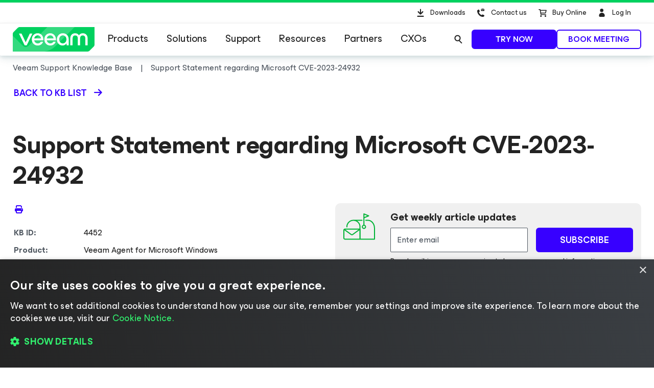

--- FILE ---
content_type: text/html; charset=UTF-8
request_url: https://www.veeam.com/content/campaigns/veeam/master/offer-library/en/pages/menu/menu_veeam_portfoliotestc.content.html
body_size: 4210
content:

<div class="par parsys"><div class="navigation-tabs-component parbase section">
<nav class="navigation-tabs" data-component="NavigationTabsComponent" style="--navigation-tabs-background: #eef4f6">
    <div class="navigation-tabs__container">
        <div class="navigation-tabs__list">
            <button class="navigation-tabs__button navigation-tabs__button--active" data-index="0-21bbec4a-855a-3c40-9b21-1cb894afa985">
                <span class="navigation-tabs__button-title">
                    <div style="text-align: right;">Veeam Portfolio</div>
                </span>
            </button>
            <button class="navigation-tabs__button " data-index="1-21bbec4a-855a-3c40-9b21-1cb894afa985">
                <span class="navigation-tabs__button-title">
                    <div style="text-align: right;">Free Community Editions</div>
                </span>
            </button>
            <button class="navigation-tabs__button " data-index="2-21bbec4a-855a-3c40-9b21-1cb894afa985">
                <span class="navigation-tabs__button-title">
                    <div style="text-align: right;">How To Buy</div>
                </span>
            </button>
        </div>
        <div class="navigation-tabs__content-container">
            <button class="navigation-tabs__button navigation-tabs__button--active" data-index="0-21bbec4a-855a-3c40-9b21-1cb894afa985">
                <span class="navigation-tabs__button-title">
                    <span><div style="text-align: right;">Veeam Portfolio</div>
</span>
                    <i class="navigation-tabs__button-arrow fa-solid fa-chevron-down"></i>
                </span>
            </button>
            <div class="navigation-tabs__content navigation-tabs__content--active" data-index="0-21bbec4a-855a-3c40-9b21-1cb894afa985">
    <div class="section-component parbase">
    <div class="section    " style="background-image: linear-gradient(180deg, transparent 0.0%, transparent 100.0%); border-color: #ADACAF;">
        <div class="bg-image-size-contain bg-image-position-center bg-image-hide-mobile bg-image-hide-tablet bg-image-hide-desktop">
            <div class="section__container--centered section__container-spacing--md " style="max-width: 1260px;">
<div class="aem-Grid aem-Grid--12 aem-Grid--tablet--12 aem-Grid--default--12 aem-Grid--phone--12 ">
    <div class="section-component parbase aem-GridColumn--tablet--12 aem-GridColumn--offset--tablet--0 aem-GridColumn--default--none aem-GridColumn--phone--none aem-GridColumn--phone--12 aem-GridColumn--tablet--none aem-GridColumn aem-GridColumn--offset--phone--0 aem-GridColumn--offset--default--0 aem-GridColumn--default--4">
    <div class="section    " style="background-image: linear-gradient(180deg, transparent 0.0%, transparent 100.0%); border-color: #ADACAF;">
        <div class="bg-image-size-contain bg-image-position-center bg-image-hide-mobile bg-image-hide-tablet  ">
            <div class="section__container--centered  " style="max-width: 1260px;">
<div class="aem-Grid aem-Grid--12 aem-Grid--tablet--12 aem-Grid--default--12 aem-Grid--phone--12 ">
    <div class="horizontal-delimiter aem-GridColumn--tablet--12 aem-GridColumn--offset--tablet--0 aem-GridColumn--phone--none aem-GridColumn--default--hide aem-GridColumn--phone--12 aem-GridColumn--tablet--none aem-GridColumn aem-GridColumn--default--12 aem-GridColumn--offset--phone--0 aem-GridColumn--offset--default--0">
<div class="delimiter  veeam-component__component-spacing-below--xs">
    <div style="width: 100%; border-color: #b0b0b0;"></div>
</div>
</div>
<div class="spacer aem-GridColumn--tablet--12 aem-GridColumn--offset--tablet--0 aem-GridColumn--default--none aem-GridColumn--phone--none aem-GridColumn--phone--12 aem-GridColumn--tablet--none aem-GridColumn aem-GridColumn--default--12 aem-GridColumn--offset--phone--0 aem-GridColumn--offset--default--0">
<div class="spacer-component spacer--show-on-desktop spacer--show-on-tablet spacer--show-on-mobile" style="height: 16px;"></div>
</div>
<div class="image aem-GridColumn--tablet--1 aem-GridColumn--offset--tablet--0 aem-GridColumn--default--none aem-GridColumn--phone--none aem-GridColumn--phone--12 aem-GridColumn--tablet--none aem-GridColumn aem-GridColumn--offset--phone--0 aem-GridColumn--offset--default--0 aem-GridColumn--default--2">
<div class="veeam-image veeam-image--align-left      " data-component="VeeamImageComponent">
    <div class="veeam-image__view" itemscope itemtype="http://schema.org/ImageObject">
        <link itemprop="license acquireLicensePage" href="https://www.veeam.com/privacy-notice.html"/>
        <meta itemprop="copyrightNotice" content="© Veeam® Software"/>
        <meta itemprop="description" content="Products veeam platform"/>
        <meta itemprop="creditText" content="Veeam Software"/>
        <span itemscope itemprop="creator" itemtype="https://schema.org/organization">
            <meta itemprop="name" content="Veeam Software"/>
        </span>
            <picture>
                <source media="(max-width: 480px)" srcset="https://cdn.veeam.com/content/dam/veeam/global/icons/products_veeam_data_cloud_vdc_icon.png.web.480.480.webp?ck=1743436140730"/>
                <source media="(max-width: 960px)" srcset="https://cdn.veeam.com/content/dam/veeam/global/icons/products_veeam_data_cloud_vdc_icon.png.web.960.960.webp?ck=1743436140730"/>
                <img class="veeam-image__image" src="https://cdn.veeam.com/content/dam/veeam/global/icons/products_veeam_data_cloud_vdc_icon.png.web.1920.1920.webp?ck=1743436140730" loading="lazy" itemprop="contentUrl" style="aspect-ratio:1/1;width:38px;" alt="Products veeam platform"/>
            </picture>
    </div>
</div>
</div>
<div class="veeam-text text aem-GridColumn--tablet--12 aem-GridColumn--offset--tablet--0 aem-GridColumn--default--none aem-GridColumn--phone--none aem-GridColumn--phone--12 aem-GridColumn--tablet--none aem-GridColumn aem-GridColumn--default--10 aem-GridColumn--offset--phone--0 aem-GridColumn--offset--default--0">
    <div class=" veeam-component__component-spacing-below--ss">
    <div class="veeam-text  " data-component="VeeamTextComponent">
        <p style="margin: 0 8.0px 8.0px 0;font-size: 16.0px;"><span class="veeam-text__text-large"><b>SaaS</b></span></p>
<p style="margin: 0 0 8.0px 0;"><b><a style="color: inherit;text-decoration: none;outline: none;" href="/products/veeam-data-cloud.html?ad=menu-products-portfolio-c">Veeam Data Cloud</a><span style="padding-left: 4.0px;color: rgb(55,0,255);" class="veeam-text__caption fa-solid fa-arrow-right"></span></b></p>
<p style="margin-top: 0.0px;"><span class="veeam-text__caption"><span style="color: rgb(80,88,97);">Unified platform for cloud and SaaS apps</span>​</span></p>
    </div>
    </div>
</div>
<div class="list-of-links base-component aem-GridColumn--tablet--12 aem-GridColumn--offset--tablet--0 aem-GridColumn--default--none aem-GridColumn--phone--none aem-GridColumn--phone--12 aem-GridColumn--tablet--none aem-GridColumn aem-GridColumn--default--10 aem-GridColumn--offset--default--2 aem-GridColumn--offset--phone--0">
<div class="list-of-links ">
    <ul class="list-of-links__links-container">
    <li class="list-of-links__links-item">
            <a class="list-of-links__link" href="/products/saas/microsoft-office-365-entra-id-backup-service.html?ad=menu-products-portfolio-c" target="_self">Microsoft SaaS and Identity Resilience</a>
    </li>
    <li class="list-of-links__links-item">
            <a class="list-of-links__link" href="/products/cloud/azure-backup.html?ad=menu-products-portfolio-c" target="_self">Cloud Data Protection</a>
    </li>
    <li class="list-of-links__links-item">
            <a class="list-of-links__link" href="/products/saas/salesforce-backup-service.html?ad=menu-products-portfolio-c" target="_self">CRM Data Protection</a>
    </li>
    <li class="list-of-links__links-item">
            <a class="list-of-links__link" href="/products/veeam-data-cloud/cloud-storage-vault.html?ad=menu-products-portfolio-c" target="_self">Secure Cloud Storage</a>
    </li>
    </ul>
</div>
</div>
<div class="horizontal-delimiter aem-GridColumn aem-GridColumn--default--12">
<div class="delimiter  veeam-component__component-spacing-below--sm">
    <div style="width: 0%; border-color: #b0b0b0;"></div>
</div>
</div>
</div>
            </div>
        </div>
    </div>
</div>
<div class="section-component parbase aem-GridColumn--tablet--12 aem-GridColumn--offset--tablet--0 aem-GridColumn--default--none aem-GridColumn--phone--none aem-GridColumn--phone--12 aem-GridColumn--tablet--none aem-GridColumn aem-GridColumn--offset--phone--0 aem-GridColumn--offset--default--0 aem-GridColumn--default--4">
    <div class="section    " style="background-image: linear-gradient(180deg, transparent 0.0%, transparent 100.0%); border-color: #ADACAF;">
        <div class="bg-image-size-contain bg-image-position-center bg-image-hide-mobile bg-image-hide-tablet  ">
            <div class="section__container--centered  " style="max-width: 1260px;">
<div class="aem-Grid aem-Grid--12 aem-Grid--tablet--12 aem-Grid--default--12 aem-Grid--phone--12 ">
    <div class="horizontal-delimiter aem-GridColumn--tablet--12 aem-GridColumn--offset--tablet--0 aem-GridColumn--phone--none aem-GridColumn--default--hide aem-GridColumn--phone--12 aem-GridColumn--tablet--none aem-GridColumn aem-GridColumn--default--12 aem-GridColumn--offset--phone--0 aem-GridColumn--offset--default--0">
<div class="delimiter  veeam-component__component-spacing-below--xs">
    <div style="width: 100%; border-color: #b0b0b0;"></div>
</div>
</div>
<div class="spacer aem-GridColumn--tablet--12 aem-GridColumn--offset--tablet--0 aem-GridColumn--default--none aem-GridColumn--phone--none aem-GridColumn--phone--12 aem-GridColumn--tablet--none aem-GridColumn aem-GridColumn--default--12 aem-GridColumn--offset--phone--0 aem-GridColumn--offset--default--0">
<div class="spacer-component spacer--show-on-desktop spacer--show-on-tablet spacer--show-on-mobile" style="height: 16px;"></div>
</div>
<div class="image aem-GridColumn--tablet--1 aem-GridColumn--offset--tablet--0 aem-GridColumn--default--none aem-GridColumn--phone--none aem-GridColumn--phone--12 aem-GridColumn--tablet--none aem-GridColumn aem-GridColumn--offset--phone--0 aem-GridColumn--offset--default--0 aem-GridColumn--default--2">
<div class="veeam-image veeam-image--align-left      " data-component="VeeamImageComponent">
    <div class="veeam-image__view" itemscope itemtype="http://schema.org/ImageObject">
        <link itemprop="license acquireLicensePage" href="https://www.veeam.com/privacy-notice.html"/>
        <meta itemprop="copyrightNotice" content="© Veeam® Software"/>
        <meta itemprop="description" content="Products veeam platform"/>
        <meta itemprop="creditText" content="Veeam Software"/>
        <span itemscope itemprop="creator" itemtype="https://schema.org/organization">
            <meta itemprop="name" content="Veeam Software"/>
        </span>
            <picture>
                <source media="(max-width: 480px)" srcset="https://cdn.veeam.com/content/dam/veeam/global/icons/products_veeam_platform_icon.png.web.480.480.webp?ck=1743437211358"/>
                <source media="(max-width: 960px)" srcset="https://cdn.veeam.com/content/dam/veeam/global/icons/products_veeam_platform_icon.png.web.960.960.webp?ck=1743437211358"/>
                <img class="veeam-image__image" src="https://cdn.veeam.com/content/dam/veeam/global/icons/products_veeam_platform_icon.png.web.1920.1920.webp?ck=1743437211358" loading="lazy" itemprop="contentUrl" style="aspect-ratio:1/1;width:38px;" alt="Products veeam platform"/>
            </picture>
    </div>
</div>
</div>
<div class="veeam-text text aem-GridColumn--tablet--12 aem-GridColumn--offset--tablet--0 aem-GridColumn--default--none aem-GridColumn--phone--none aem-GridColumn--phone--12 aem-GridColumn--tablet--none aem-GridColumn aem-GridColumn--default--10 aem-GridColumn--offset--phone--0 aem-GridColumn--offset--default--0">
    <div class=" veeam-component__component-spacing-below--ss">
    <div class="veeam-text  " data-component="VeeamTextComponent">
        <p style="margin: 0 8.0px 8.0px 0; font-size: 16.0px;"><span class="veeam-text__text-large"><b>Software</b></span></p>
<p style="margin: 0 0 8.0px 0;"><b><a style="color: inherit; text-decoration: none; outline: none;" href="/products/veeam-data-platform.html?ad=menu-products-portfolio-c">Veeam Data Platform</a><span style="padding-left: 4.0px; color: rgb(55,0,255);" class="veeam-text__caption fa-solid fa-arrow-right"></span></b></p>
<p style="margin-top: 0.0px;"><span class="veeam-text__caption"><span style="color: rgb(80,88,97);">Self-managed software to protect hybrid and multi-cloud environments</span>​</span></p>
    </div>
    </div>
</div>
<div class="list-of-links base-component aem-GridColumn--tablet--12 aem-GridColumn--offset--tablet--0 aem-GridColumn--default--none aem-GridColumn--phone--none aem-GridColumn--phone--12 aem-GridColumn--tablet--none aem-GridColumn aem-GridColumn--default--10 aem-GridColumn--offset--default--2 aem-GridColumn--offset--phone--0">
<div class="list-of-links ">
    <ul class="list-of-links__links-container">
    <li class="list-of-links__links-item">
            <a class="list-of-links__link" href="/products/veeam-data-platform/data-protection.html?ad=menu-products-portfolio-c" target="_self">Data Protection</a>
    </li>
    <li class="list-of-links__links-item">
            <a class="list-of-links__link" href="/products/veeam-data-platform/cyber-security.html?ad=menu-products-portfolio-c" target="_self">Cyber Security</a>
    </li>
    <li class="list-of-links__links-item">
            <a class="list-of-links__link" href="/products/veeam-data-platform/ai-driven-data-recovery-insights.html?ad=menu-products-portfolio-c" target="_self">AI-Driven Insights</a>
    </li>
    <li class="list-of-links__links-item">
            <a class="list-of-links__link" href="/products/veeam-data-platform/data-sovereignty-governance-risk-compliance-grc.html?ad=menu-products-portfolio-c" target="_self">Sovereignty, Governance &amp; Compliance</a>
    </li>
    <li class="list-of-links__links-item">
            <a class="list-of-links__link" href="/products/cloud/kubernetes-data-protection.html?ad=menu-products-portfolio-c" target="_self">Containers &amp; Modern Virtualization</a>
    </li>
    </ul>
</div>
</div>
<div class="horizontal-delimiter aem-GridColumn aem-GridColumn--default--12">
<div class="delimiter  veeam-component__component-spacing-below--sm">
    <div style="width: 0%; border-color: #b0b0b0;"></div>
</div>
</div>
<div class="horizontal-delimiter aem-GridColumn--tablet--12 aem-GridColumn--offset--tablet--0 aem-GridColumn--phone--none aem-GridColumn--default--hide aem-GridColumn--phone--12 aem-GridColumn--tablet--none aem-GridColumn aem-GridColumn--default--12 aem-GridColumn--offset--phone--0 aem-GridColumn--offset--default--0">
<div class="delimiter  veeam-component__component-spacing-below--xs">
    <div style="width: 100%; border-color: #b0b0b0;"></div>
</div>
</div>
<div class="horizontal-delimiter aem-GridColumn aem-GridColumn--default--12">
<div class="delimiter  veeam-component__component-spacing-below--sm">
    <div style="width: 0%; border-color: #b0b0b0;"></div>
</div>
</div>
</div>
            </div>
        </div>
    </div>
</div>
<div class="section-component parbase aem-GridColumn--tablet--12 aem-GridColumn--offset--tablet--0 aem-GridColumn--default--none aem-GridColumn--phone--none aem-GridColumn--phone--12 aem-GridColumn--tablet--none aem-GridColumn aem-GridColumn--offset--phone--0 aem-GridColumn--offset--default--0 aem-GridColumn--default--4">
    <div class="section    " style="background-image: linear-gradient(180deg, transparent 0.0%, transparent 100.0%); border-color: #ADACAF;">
        <div class="bg-image-size-contain bg-image-position-center bg-image-hide-mobile bg-image-hide-tablet  ">
            <div class="section__container--centered  " style="max-width: 1260px;">
<div class="aem-Grid aem-Grid--12 aem-Grid--tablet--12 aem-Grid--default--12 aem-Grid--phone--12 ">
    <div class="spacer aem-GridColumn--tablet--12 aem-GridColumn--offset--tablet--0 aem-GridColumn--default--none aem-GridColumn--phone--none aem-GridColumn--phone--12 aem-GridColumn--tablet--none aem-GridColumn aem-GridColumn--default--12 aem-GridColumn--offset--phone--0 aem-GridColumn--offset--default--0">
<div class="spacer-component spacer--show-on-desktop spacer--show-on-tablet spacer--show-on-mobile" style="height: 16px;"></div>
</div>
<div class="veeam-text text aem-GridColumn--offset--tablet--0 aem-GridColumn--default--none aem-GridColumn--phone--none aem-GridColumn--phone--12 aem-GridColumn--tablet--none aem-GridColumn aem-GridColumn--default--10 aem-GridColumn--tablet--8 aem-GridColumn--offset--default--2 aem-GridColumn--offset--phone--0">
    <div class=" veeam-component__component-spacing-below--ss">
    <div class="veeam-text  " data-component="VeeamTextComponent">
        <div style="margin-left: 0px;">
 <span class="veeam-text__text-large"><b>Services</b></span>
</div>
    </div>
    </div>
</div>
<div class="list-of-links base-component aem-GridColumn--offset--tablet--0 aem-GridColumn--default--none aem-GridColumn--phone--none aem-GridColumn--phone--12 aem-GridColumn--tablet--none aem-GridColumn aem-GridColumn--default--10 aem-GridColumn--tablet--8 aem-GridColumn--offset--default--2 aem-GridColumn--offset--phone--0">
    <div class=" veeam-component__component-spacing-below--ss">
<div class="list-of-links ">
    <ul class="list-of-links__links-container">
    <li class="list-of-links__links-item">
            <a class="list-of-links__link" href="/solutions/services/cyber-extortion-readiness-and-response.html?ad=menu-products-portfolio-c" target="_self">Cyber Extortion Response</a>
    </li>
    <li class="list-of-links__links-item">
            <a class="list-of-links__link" href="/products/veeam-data-platform/cyber-secure.html?ad=menu-products-portfolio-c" target="_self">Cyber Secure Program</a>
    </li>
    </ul>
</div>
    </div>
</div>
<div class="list-of-links base-component aem-GridColumn--tablet--12 aem-GridColumn--offset--tablet--0 aem-GridColumn--default--none aem-GridColumn--phone--none aem-GridColumn--phone--12 aem-GridColumn--tablet--none aem-GridColumn aem-GridColumn--default--10 aem-GridColumn--offset--default--2 aem-GridColumn--offset--phone--0">
    <div class=" veeam-component__component-spacing-below--lg">
<div class="list-of-links ">
    <span class="list-of-links__title ">
        <p style="margin: 0 0 8.0px 0;">Workload Specific</p>
<p style="margin: 0 0.0px 16.0px 0;"><span class="veeam-text__caption" style="color: rgb(80,88,97);">Backup solutions for individual applications​</span></p>
    </span>
    <ul class="list-of-links__links-container">
    <li class="list-of-links__links-item">
            <a class="list-of-links__link" href="/products/saas/backup-microsoft-office-365.html?ad=menu-products-portfolio-c" target="_self">Microsoft 365​</a>
    </li>
    <li class="list-of-links__links-item">
            <a class="list-of-links__link" href="/products/saas/microsoft-entra-id-backup.html?ad=menu-products-portfolio-c" target="_self">Microsoft Entra ID​</a>
    </li>
    <li class="list-of-links__links-item">
            <a class="list-of-links__link" href="/products/saas/salesforce-backup-service.html?ad=menu-products-portfolio-c" target="_self">Salesforce</a>
    </li>
    <li class="list-of-links__links-item">
            <a class="list-of-links__link" href="/products/cloud/kubernetes-data-protection.html?ad=menu-products-portfolio-c" target="_self">Kubernetes</a>
    </li>
    <li class="list-of-links__links-item">
            <a class="list-of-links__link" href="/products/cloud/aws-backup.html?ad=menu-products-portfolio-c" target="_self">AWS</a>
    </li>
    <li class="list-of-links__links-item">
            <a class="list-of-links__link" href="/products/cloud/azure-backup.html?ad=menu-products-portfolio-c" target="_self">Microsoft Azure</a>
    </li>
    <li class="list-of-links__links-item">
            <a class="list-of-links__link" href="/products/cloud/google-cloud-backup.html?ad=menu-products-portfolio-c" target="_self">Google Cloud</a>
    </li>
    </ul>
</div>
    </div>
</div>
</div>
            </div>
        </div>
    </div>
</div>
<div class="section-component parbase aem-GridColumn--tablet--12 aem-GridColumn--offset--tablet--0 aem-GridColumn--phone--hide aem-GridColumn--default--none aem-GridColumn--phone--12 aem-GridColumn aem-GridColumn--default--12 aem-GridColumn--offset--phone--0 aem-GridColumn--offset--default--0 aem-GridColumn--tablet--hide">
    <div class="section section--round-corners-big   " style="background-image: linear-gradient(180deg, #232323 0.0%, #232323 100.0%); border-color: #b0b0b0;">
        <div class="bg-image-size-cover bg-image-position-center-center bg-image-hide-mobile bg-image-hide-tablet  " style="background-image: url(https://cdn.veeam.com/content/dam/veeam/global/vdp_13_home_announcement_bg_menu.png.web.1920.1920.webp?ck=1763138719877);">
            <div class="section__container--centered section__container-spacing--md " style="max-width: 1260px;">
<div class="aem-Grid aem-Grid--12 aem-Grid--tablet--12 aem-Grid--default--12 aem-Grid--phone--12 ">
    <div class="spacer aem-GridColumn--tablet--12 aem-GridColumn--offset--tablet--0 aem-GridColumn--default--none aem-GridColumn--phone--none aem-GridColumn--phone--12 aem-GridColumn--tablet--none aem-GridColumn aem-GridColumn--default--12 aem-GridColumn--offset--phone--0 aem-GridColumn--offset--default--0">
<div class="spacer-component spacer--show-on-desktop spacer--show-on-tablet spacer--show-on-mobile" style="height: 16px;"></div>
</div>
<div class="section-component parbase aem-GridColumn--tablet--12 aem-GridColumn--offset--tablet--0 aem-GridColumn--default--none aem-GridColumn--phone--none aem-GridColumn--phone--12 aem-GridColumn--tablet--none aem-GridColumn aem-GridColumn--offset--phone--0 aem-GridColumn--offset--default--0 aem-GridColumn--default--2">
    <div class="section    " style="background-image: linear-gradient(180deg, transparent 0.0%, transparent 100.0%); border-color: #b0b0b0;">
        <div class="bg-image-size-contain bg-image-position-center bg-image-hide-mobile bg-image-hide-tablet  ">
            <div class="section__container--centered  " style="max-width: 1260px;">
<div class="aem-Grid aem-Grid--12 aem-Grid--tablet--12 aem-Grid--default--12 aem-Grid--phone--12 ">
    <div class="image aem-GridColumn--tablet--12 aem-GridColumn--offset--tablet--0 aem-GridColumn--default--none aem-GridColumn--phone--none aem-GridColumn--phone--12 aem-GridColumn--tablet--none aem-GridColumn aem-GridColumn--default--12 aem-GridColumn--offset--phone--0 aem-GridColumn--offset--default--0">
<div class="veeam-image veeam-image--align-center      veeam-component__component-spacing-below--xs" data-component="VeeamImageComponent">
    <div class="veeam-image__view" itemscope itemtype="http://schema.org/ImageObject">
        <link itemprop="license acquireLicensePage" href="https://www.veeam.com/privacy-notice.html"/>
        <meta itemprop="copyrightNotice" content="© Veeam® Software"/>
        <meta itemprop="description" content="Menu promo banner logo microsoft vdp 13"/>
        <meta itemprop="creditText" content="Veeam Software"/>
        <span itemscope itemprop="creator" itemtype="https://schema.org/organization">
            <meta itemprop="name" content="Veeam Software"/>
        </span>
            <picture>
                <source media="(max-width: 480px)" srcset="https://cdn.veeam.com/content/dam/veeam/global/vdp_13_home_announcement_logo.png.web.480.480.webp?ck=1762877308145"/>
                <source media="(max-width: 960px)" srcset="https://cdn.veeam.com/content/dam/veeam/global/vdp_13_home_announcement_logo.png.web.960.960.webp?ck=1762877308145"/>
                <img class="veeam-image__image" src="https://cdn.veeam.com/content/dam/veeam/global/vdp_13_home_announcement_logo.png.web.1920.1920.webp?ck=1762877308145" loading="lazy" itemprop="contentUrl" style="aspect-ratio:163/160;width:120px;" alt="Menu promo banner logo microsoft vdp 13"/>
            </picture>
    </div>
</div>
</div>
</div>
            </div>
        </div>
    </div>
</div>
<div class="section-component parbase aem-GridColumn--tablet--12 aem-GridColumn--offset--tablet--0 aem-GridColumn--default--none aem-GridColumn--phone--none aem-GridColumn--phone--12 aem-GridColumn--tablet--none aem-GridColumn aem-GridColumn--default--10 aem-GridColumn--offset--phone--0 aem-GridColumn--offset--default--0">
    <div class="section    " style="background-image: linear-gradient(180deg, transparent 0.0%, transparent 100.0%); border-color: #b0b0b0;">
        <div class="bg-image-size-contain bg-image-position-center bg-image-hide-mobile bg-image-hide-tablet  ">
            <div class="section__container--centered  " style="max-width: 1260px;">
<div class="aem-Grid aem-Grid--12 aem-Grid--tablet--12 aem-Grid--default--12 aem-Grid--phone--12 ">
    <div class="section-component parbase aem-GridColumn--tablet--12 aem-GridColumn--offset--tablet--0 aem-GridColumn--default--none aem-GridColumn--phone--none aem-GridColumn--phone--12 aem-GridColumn--tablet--none aem-GridColumn--default--9 aem-GridColumn aem-GridColumn--offset--phone--0 aem-GridColumn--offset--default--0">
    <div class="section    " style="background-image: linear-gradient(180deg, transparent 0.0%, transparent 100.0%); border-color: #b0b0b0;">
        <div class="bg-image-size-contain bg-image-position-center bg-image-hide-mobile bg-image-hide-tablet  ">
            <div class="section__container--centered  " style="max-width: 1260px;">
<div class="aem-Grid aem-Grid--12 aem-Grid--tablet--12 aem-Grid--default--12 aem-Grid--phone--12 ">
    <div class="veeam-text text aem-GridColumn--tablet--12 aem-GridColumn--offset--tablet--0 aem-GridColumn--default--none aem-GridColumn--phone--none aem-GridColumn--phone--12 aem-GridColumn--tablet--none aem-GridColumn aem-GridColumn--default--5 aem-GridColumn--offset--phone--0 aem-GridColumn--offset--default--0">
    <div class="veeam-text  " data-component="VeeamTextComponent">
        <b><span class="veeam-text__caption" style="font-weight: 600;">NEW RELEASE</span></b>
    </div>
</div>
<div class="veeam-text text aem-GridColumn--tablet--12 aem-GridColumn--offset--tablet--0 aem-GridColumn--phone--none aem-GridColumn--phone--12 aem-GridColumn--tablet--none aem-GridColumn aem-GridColumn--default--newline aem-GridColumn--default--12 aem-GridColumn--offset--phone--0 aem-GridColumn--offset--default--0">
    <div class="veeam-text  " data-component="VeeamTextComponent">
        <span class="text-color-primary" style="margin-bottom: 4.0px;"><span class="veeam-text__text-large"><b><span class="text-color-white">Veeam Data Platform v13&nbsp;</span></b></span></span>
    </div>
</div>
<div class="veeam-text text aem-GridColumn--tablet--12 aem-GridColumn--offset--tablet--0 aem-GridColumn--default--none aem-GridColumn--phone--none aem-GridColumn--phone--12 aem-GridColumn--tablet--none aem-GridColumn aem-GridColumn--default--12 aem-GridColumn--offset--phone--0 aem-GridColumn--offset--default--0">
    <div class="veeam-text  " data-component="VeeamTextComponent">
        Simplify operations and strengthen security with Veeam’s most intelligent and secure release yet&nbsp;
    </div>
</div>
</div>
            </div>
        </div>
    </div>
</div>
<div class="section-component parbase aem-GridColumn--tablet--12 aem-GridColumn--offset--tablet--0 aem-GridColumn--default--none aem-GridColumn--phone--none aem-GridColumn--phone--12 aem-GridColumn--tablet--none aem-GridColumn aem-GridColumn--offset--phone--0 aem-GridColumn--default--3 aem-GridColumn--offset--default--0">
    <div class="section    " style="background-image: linear-gradient(180deg, transparent 0.0%, transparent 100.0%); border-color: #b0b0b0;">
        <div class="bg-image-size-contain bg-image-position-center bg-image-hide-mobile bg-image-hide-tablet  ">
            <div class="section__container--centered  " style="max-width: 1260px;">
<div class="aem-Grid aem-Grid--12 aem-Grid--tablet--12 aem-Grid--default--12 aem-Grid--phone--12 ">
    <div class="spacer aem-GridColumn--tablet--12 aem-GridColumn--offset--tablet--0 aem-GridColumn--default--none aem-GridColumn--phone--none aem-GridColumn--phone--12 aem-GridColumn--tablet--none aem-GridColumn aem-GridColumn--default--12 aem-GridColumn--offset--phone--0 aem-GridColumn--offset--default--0">
<div class="spacer-component spacer--show-on-desktop  " style="height: 36px;"></div>
</div>
<div class="universal-button-component aem-GridColumn aem-GridColumn--default--newline aem-GridColumn--default--12 aem-GridColumn--offset--default--0">
<div class="universal-button  universal-button--align-right " data-component="UniversalButtonComponent" data-config='{
        "ctaLink": "https://go.veeam.com/new-data-platform?ad=menu-products-portfolio",
        "isTurnOffGaEvents": "",
        "eventCategory": "button – promo banner",
        "eventAction": "click",
        "eventLabel": "learn more",
        "openPopup": false,
        "sticky": false
     }'>
    <div class="universal-button__container">
        <a href="https://go.veeam.com/new-data-platform?ad=menu-products-portfolio" aria-label="learn more" class="universal-button__button universal-button__button--primary-white universal-button__button--text-center universal-button__button--small">
            <span class="universal-button__label">Explore now</span></a>
    </div>
</div>
</div>
</div>
            </div>
        </div>
    </div>
</div>
</div>
            </div>
        </div>
    </div>
</div>
</div>
            </div>
        </div>
    </div>
</div>
</div>
            </div>
        </div>
    </div>
</div>
            </div>
            <button class="navigation-tabs__button " data-index="1-21bbec4a-855a-3c40-9b21-1cb894afa985">
                <span class="navigation-tabs__button-title">
                    <span><div style="text-align: right;">Free Community Editions</div>
</span>
                    <i class="navigation-tabs__button-arrow fa-solid fa-chevron-down"></i>
                </span>
            </button>
            <div class="navigation-tabs__content " data-index="1-21bbec4a-855a-3c40-9b21-1cb894afa985">
    <div class="section-component parbase">
    <div class="section    " style="background-image: linear-gradient(180deg, transparent 0.0%, transparent 100.0%); border-color: #ADACAF;">
        <div class="bg-image-size-contain bg-image-position-center bg-image-hide-mobile bg-image-hide-tablet bg-image-hide-desktop">
            <div class="section__container--centered section__container-spacing--md " style="max-width: 1260px;">
<div class="aem-Grid aem-Grid--12 aem-Grid--tablet--12 aem-Grid--default--12 aem-Grid--phone--12 ">
    <div class="horizontal-delimiter aem-GridColumn--tablet--12 aem-GridColumn--offset--tablet--0 aem-GridColumn--phone--none aem-GridColumn--default--hide aem-GridColumn--phone--12 aem-GridColumn--tablet--none aem-GridColumn aem-GridColumn--default--12 aem-GridColumn--offset--phone--0 aem-GridColumn--offset--default--0">
<div class="delimiter  veeam-component__component-spacing-below--xs">
    <div style="width: 100%; border-color: #b0b0b0;"></div>
</div>
</div>
<div class="section-component parbase aem-GridColumn--tablet--12 aem-GridColumn--offset--tablet--0 aem-GridColumn--default--none aem-GridColumn--phone--none aem-GridColumn--phone--12 aem-GridColumn--tablet--none aem-GridColumn aem-GridColumn--offset--phone--0 aem-GridColumn--offset--default--0 aem-GridColumn--default--4">
    <div class=" veeam-component__component-spacing-below--lg">
    <div class="section    " style="background-image: linear-gradient(180deg, transparent 0.0%, transparent 100.0%); border-color: #ADACAF;">
        <div class="bg-image-size-contain bg-image-position-center bg-image-hide-mobile bg-image-hide-tablet  ">
            <div class="section__container--centered  " style="max-width: 1260px;">
<div class="aem-Grid aem-Grid--12 aem-Grid--tablet--12 aem-Grid--default--12 aem-Grid--phone--12 ">
    <div class="list-of-links base-component aem-GridColumn--tablet--12 aem-GridColumn--offset--tablet--0 aem-GridColumn--default--none aem-GridColumn--phone--none aem-GridColumn--phone--12 aem-GridColumn--tablet--none aem-GridColumn aem-GridColumn--default--12 aem-GridColumn--offset--phone--0 aem-GridColumn--offset--default--0">
    <div class=" veeam-component__component-spacing-below--xs">
<div class="list-of-links ">
    <span class="list-of-links__title ">
        Hybrid &amp; Multi-Cloud
    </span>
    <ul class="list-of-links__links-container">
    <li class="list-of-links__links-item">
            <a class="list-of-links__link" href="/products/free/backup-recovery.html?ad=menu-products-portfolio-free" target="_self">Veeam Backup &amp; Replication CE</a>
    </li>
    </ul>
</div>
    </div>
</div>
<div class="spacer aem-GridColumn--tablet--12 aem-GridColumn--offset--tablet--0 aem-GridColumn--default--none aem-GridColumn--phone--none aem-GridColumn--phone--12 aem-GridColumn--tablet--none aem-GridColumn aem-GridColumn--default--12 aem-GridColumn--offset--phone--0 aem-GridColumn--offset--default--0">
<div class="spacer-component spacer--show-on-desktop  " style="height: 92px;"></div>
</div>
<div class="universal-button-component aem-GridColumn aem-GridColumn--default--12">
<div class="universal-button   " data-component="UniversalButtonComponent" data-config='{
        "ctaLink": "/products/downloads.html?ad=menu-products-portfolio-free",
        "isTurnOffGaEvents": "true",
        "eventCategory": "",
        "eventAction": "",
        "eventLabel": "Download button - en",
        "openPopup": false,
        "sticky": false
     }'>
    <div class="universal-button__container">
        <a href="/products/downloads.html?ad=menu-products-portfolio-free" aria-label="Download button - en" class="universal-button__button universal-button__button--tertiary universal-button__button--text-center ">
            <span class="universal-button__label">All Free Tools</span></a>
    </div>
</div>
</div>
</div>
            </div>
        </div>
    </div>
    </div>
</div>
<div class="horizontal-delimiter aem-GridColumn--tablet--12 aem-GridColumn--offset--tablet--0 aem-GridColumn--phone--none aem-GridColumn--default--hide aem-GridColumn--phone--12 aem-GridColumn--tablet--none aem-GridColumn aem-GridColumn--default--12 aem-GridColumn--offset--phone--0 aem-GridColumn--offset--default--0">
<div class="delimiter veeam-component__component-spacing-above--xs veeam-component__component-spacing-below--xs">
    <div style="width: 100%; border-color: #b0b0b0;"></div>
</div>
</div>
<div class="section-component parbase aem-GridColumn--tablet--12 aem-GridColumn--offset--tablet--0 aem-GridColumn--default--none aem-GridColumn--phone--none aem-GridColumn--phone--12 aem-GridColumn--tablet--none aem-GridColumn aem-GridColumn--offset--phone--0 aem-GridColumn--offset--default--0 aem-GridColumn--default--4">
    <div class="section    " style="background-image: linear-gradient(180deg, transparent 0.0%, transparent 100.0%); border-color: #ADACAF;">
        <div class="bg-image-size-contain bg-image-position-center bg-image-hide-mobile bg-image-hide-tablet  ">
            <div class="section__container--centered  " style="max-width: 1260px;">
<div class="aem-Grid aem-Grid--12 aem-Grid--tablet--12 aem-Grid--default--12 aem-Grid--phone--12 ">
    <div class="list-of-links base-component aem-GridColumn--tablet--12 aem-GridColumn--offset--tablet--0 aem-GridColumn--default--none aem-GridColumn--phone--none aem-GridColumn--phone--12 aem-GridColumn--tablet--none aem-GridColumn aem-GridColumn--default--12 aem-GridColumn--offset--phone--0 aem-GridColumn--offset--default--0">
    <div class=" veeam-component__component-spacing-below--xs">
<div class="list-of-links ">
    <span class="list-of-links__title ">
        Cloud
    </span>
    <ul class="list-of-links__links-container">
    <li class="list-of-links__links-item">
            <a class="list-of-links__link" href="/products/cloud/aws-backup.html?ad=menu-products-portfolio-free" target="_self">Veeam Backup <i>for AWS</i> Free</a>
    </li>
    <li class="list-of-links__links-item">
            <a class="list-of-links__link" href="/products/cloud/azure-backup.html?ad=menu-products-portfolio-free" target="_self">Veeam Backup <i>for Microsoft Azure</i> Free</a>
    </li>
    <li class="list-of-links__links-item">
            <a class="list-of-links__link" href="/products/cloud/google-cloud-backup.html?ad=menu-products-portfolio-free" target="_self">Veeam Backup <i>for Google Cloud </i> Free</a>
    </li>
    <li class="list-of-links__links-item">
            <a class="list-of-links__link" href="/products/free/kubernetes.html?ad=menu-products-portfolio-free" target="_self">Veeam Kasten Free</a>
    </li>
    </ul>
</div>
    </div>
</div>
</div>
            </div>
        </div>
    </div>
</div>
<div class="horizontal-delimiter aem-GridColumn--tablet--12 aem-GridColumn--offset--tablet--0 aem-GridColumn--phone--none aem-GridColumn--default--hide aem-GridColumn--phone--12 aem-GridColumn--tablet--none aem-GridColumn aem-GridColumn--default--12 aem-GridColumn--offset--phone--0 aem-GridColumn--offset--default--0">
<div class="delimiter  veeam-component__component-spacing-below--xs">
    <div style="width: 100%; border-color: #b0b0b0;"></div>
</div>
</div>
<div class="section-component parbase aem-GridColumn--tablet--12 aem-GridColumn--offset--tablet--0 aem-GridColumn--default--none aem-GridColumn--phone--none aem-GridColumn--phone--12 aem-GridColumn--tablet--none aem-GridColumn aem-GridColumn--offset--phone--0 aem-GridColumn--offset--default--0 aem-GridColumn--default--4">
    <div class="section    " style="background-image: linear-gradient(180deg, transparent 0.0%, transparent 100.0%); border-color: #ADACAF;">
        <div class="bg-image-size-contain bg-image-position-center bg-image-hide-mobile bg-image-hide-tablet  ">
            <div class="section__container--centered  " style="max-width: 1260px;">
<div class="aem-Grid aem-Grid--12 aem-Grid--tablet--12 aem-Grid--default--12 aem-Grid--phone--12 ">
    <div class="list-of-links base-component aem-GridColumn--tablet--12 aem-GridColumn--offset--tablet--0 aem-GridColumn--default--none aem-GridColumn--phone--none aem-GridColumn--phone--12 aem-GridColumn--tablet--none aem-GridColumn aem-GridColumn--default--12 aem-GridColumn--offset--phone--0 aem-GridColumn--offset--default--0">
    <div class=" veeam-component__component-spacing-below--xs">
<div class="list-of-links ">
    <span class="list-of-links__title ">
        SaaS
    </span>
    <ul class="list-of-links__links-container">
    <li class="list-of-links__links-item">
            <a class="list-of-links__link" href="/products/free/backup-microsoft-office-365.html?ad=menu-products-portfolio-free" target="_self">Veeam Backup<i> for Microsoft 365</i> CE</a>
    </li>
    <li class="list-of-links__links-item">
            <a class="list-of-links__link" href="/products/free/insights-microsoft-office-365.html?ad=menu-products-portfolio-free" target="_self">Veeam Insights <i>for Microsoft 365</i></a>
    </li>
    <li class="list-of-links__links-item">
            <a class="list-of-links__link" href="/free-salesforce-backup.html?ad=menu-products-portfolio-free" target="_self">Veeam <i>for Salesforce </i>CE</a>
    </li>
    </ul>
</div>
    </div>
</div>
</div>
            </div>
        </div>
    </div>
</div>
</div>
            </div>
        </div>
    </div>
</div>
            </div>
            <button class="navigation-tabs__button " data-index="2-21bbec4a-855a-3c40-9b21-1cb894afa985">
                <span class="navigation-tabs__button-title">
                    <span><div style="text-align: right;">How To Buy</div>
</span>
                    <i class="navigation-tabs__button-arrow fa-solid fa-chevron-down"></i>
                </span>
            </button>
            <div class="navigation-tabs__content " data-index="2-21bbec4a-855a-3c40-9b21-1cb894afa985">
    <div class="section-component parbase">
    <div class="section    " style="background-image: linear-gradient(180deg, transparent 0.0%, transparent 100.0%); border-color: #ADACAF;">
        <div class="bg-image-size-contain bg-image-position-center bg-image-hide-mobile bg-image-hide-tablet bg-image-hide-desktop">
            <div class="section__container--centered section__container-spacing--md " style="max-width: 1260px;">
<div class="aem-Grid aem-Grid--12 aem-Grid--tablet--12 aem-Grid--default--12 aem-Grid--phone--12 ">
    <div class="section-component parbase aem-GridColumn--tablet--12 aem-GridColumn--offset--tablet--0 aem-GridColumn--default--none aem-GridColumn--phone--none aem-GridColumn--phone--12 aem-GridColumn--tablet--none aem-GridColumn aem-GridColumn--offset--phone--0 aem-GridColumn--offset--default--0 aem-GridColumn--default--4">
    <div class="section    " style="background-image: linear-gradient(180deg, transparent 0.0%, transparent 100.0%); border-color: #ADACAF;">
        <div class="bg-image-size-contain bg-image-position-center bg-image-hide-mobile bg-image-hide-tablet  ">
            <div class="section__container--centered  " style="max-width: 1260px;">
<div class="aem-Grid aem-Grid--12 aem-Grid--tablet--12 aem-Grid--default--12 aem-Grid--phone--12 ">
    <div class="veeam-text text aem-GridColumn--tablet--12 aem-GridColumn--offset--tablet--0 aem-GridColumn--default--none aem-GridColumn--phone--none aem-GridColumn--phone--12 aem-GridColumn--tablet--none aem-GridColumn aem-GridColumn--default--12 aem-GridColumn--offset--phone--0 aem-GridColumn--offset--default--0">
    <div class=" veeam-component__component-spacing-below--ss">
    <div class="veeam-text  " data-component="VeeamTextComponent">
        <p style="margin-bottom: 8.0px;"><span class="veeam-text__text-large"><b>Veeam Data Platform</b></span></p>
<p><span style="color: rgb(80,88,97);" class="veeam-text__caption">Self-managed data protection software for hybrid and multi-cloud environments</span></p>
    </div>
    </div>
</div>
<div class="universal-button-component aem-GridColumn aem-GridColumn--default--12">
    <div class=" veeam-component__component-spacing-below--ss">
<div class="universal-button   " data-component="UniversalButtonComponent" data-config='{
        "ctaLink": "/products/veeam-data-platform/enterprise-packaging-pricing-options.html?ad=menu-products-portfolio-htb",
        "isTurnOffGaEvents": "true",
        "eventCategory": "",
        "eventAction": "",
        "eventLabel": "Download button - en",
        "openPopup": false,
        "sticky": false
     }'>
    <div class="universal-button__container">
        <a href="/products/veeam-data-platform/enterprise-packaging-pricing-options.html?ad=menu-products-portfolio-htb" aria-label="Download button - en" class="universal-button__button universal-button__button--tertiary universal-button__button--text-left universal-button__button--small">
            <span class="universal-button__label">Packaging &amp; Enterprise Editions</span></a>
    </div>
</div>
    </div>
</div>
</div>
            </div>
        </div>
    </div>
</div>
<div class="section-component parbase aem-GridColumn--tablet--12 aem-GridColumn--offset--tablet--0 aem-GridColumn--default--none aem-GridColumn--phone--none aem-GridColumn--phone--12 aem-GridColumn--tablet--none aem-GridColumn aem-GridColumn--offset--phone--0 aem-GridColumn--offset--default--0 aem-GridColumn--default--4">
    <div class="section    " style="background-image: linear-gradient(180deg, transparent 0.0%, transparent 100.0%); border-color: #ADACAF;">
        <div class="bg-image-size-contain bg-image-position-center bg-image-hide-mobile bg-image-hide-tablet  ">
            <div class="section__container--centered  " style="max-width: 1260px;">
<div class="aem-Grid aem-Grid--12 aem-Grid--tablet--12 aem-Grid--default--12 aem-Grid--phone--12 ">
    <div class="horizontal-delimiter aem-GridColumn--tablet--12 aem-GridColumn--offset--tablet--0 aem-GridColumn--phone--none aem-GridColumn--default--hide aem-GridColumn--phone--12 aem-GridColumn--tablet--none aem-GridColumn aem-GridColumn--default--12 aem-GridColumn--offset--phone--0 aem-GridColumn--offset--default--0">
<div class="delimiter  veeam-component__component-spacing-below--xs">
    <div style="width: 100%; border-color: #b0b0b0;"></div>
</div>
</div>
<div class="veeam-text text aem-GridColumn--tablet--12 aem-GridColumn--offset--tablet--0 aem-GridColumn--default--none aem-GridColumn--phone--none aem-GridColumn--phone--12 aem-GridColumn--tablet--none aem-GridColumn aem-GridColumn--default--12 aem-GridColumn--offset--phone--0 aem-GridColumn--offset--default--0">
    <div class=" veeam-component__component-spacing-below--ss">
    <div class="veeam-text  " data-component="VeeamTextComponent">
        <p style="margin-bottom: 8.0px;"><span class="veeam-text__text-large"><b>Veeam Data Cloud</b></span></p>
<p><span style="color: rgb(80,88,97);" class="veeam-text__caption">SaaS Data Resilience Solutions</span></p>
    </div>
    </div>
</div>
<div class="universal-button-component aem-GridColumn aem-GridColumn--default--12">
<div class="universal-button   " data-component="UniversalButtonComponent" data-config='{
        "ctaLink": "/products/veeam-data-cloud/purchasing-options.html?ad=menu-products-portfolio-htb",
        "isTurnOffGaEvents": "true",
        "eventCategory": "",
        "eventAction": "",
        "eventLabel": "Download button - en",
        "openPopup": false,
        "sticky": false
     }'>
    <div class="universal-button__container">
        <a href="/products/veeam-data-cloud/purchasing-options.html?ad=menu-products-portfolio-htb" aria-label="Download button - en" class="universal-button__button universal-button__button--tertiary universal-button__button--text-left universal-button__button--small">
            <span class="universal-button__label">Purchasing Options</span></a>
    </div>
</div>
</div>
</div>
            </div>
        </div>
    </div>
</div>
<div class="horizontal-delimiter aem-GridColumn--tablet--12 aem-GridColumn--offset--tablet--0 aem-GridColumn--phone--none aem-GridColumn--default--hide aem-GridColumn--phone--12 aem-GridColumn--tablet--none aem-GridColumn aem-GridColumn--default--12 aem-GridColumn--offset--phone--0 aem-GridColumn--offset--default--0">
<div class="delimiter veeam-component__component-spacing-above--xs veeam-component__component-spacing-below--xs">
    <div style="width: 100%; border-color: #b0b0b0;"></div>
</div>
</div>
<div class="section-component parbase aem-GridColumn--tablet--12 aem-GridColumn--offset--tablet--0 aem-GridColumn--default--none aem-GridColumn--phone--none aem-GridColumn--phone--12 aem-GridColumn--tablet--none aem-GridColumn aem-GridColumn--offset--phone--0 aem-GridColumn--offset--default--0 aem-GridColumn--default--4">
    <div class="section    " style="background-image: linear-gradient(180deg, transparent 0.0%, transparent 100.0%); border-color: #ADACAF;">
        <div class="bg-image-size-contain bg-image-position-center bg-image-hide-mobile bg-image-hide-tablet  ">
            <div class="section__container--centered  " style="max-width: 1260px;">
<div class="aem-Grid aem-Grid--12 aem-Grid--tablet--12 aem-Grid--default--12 aem-Grid--phone--12 ">
    <div class="list-of-links base-component aem-GridColumn--tablet--12 aem-GridColumn--offset--tablet--0 aem-GridColumn--default--none aem-GridColumn--phone--none aem-GridColumn--phone--12 aem-GridColumn--tablet--none aem-GridColumn aem-GridColumn--default--12 aem-GridColumn--offset--phone--0 aem-GridColumn--offset--default--0">
<div class="list-of-links ">
    <span class="list-of-links__title ">
        All Products
    </span>
</div>
</div>
<div class="universal-button-component aem-GridColumn aem-GridColumn--default--12">
<div class="universal-button   " data-component="UniversalButtonComponent" data-config='{
        "ctaLink": "/partners/find-a-partner.html?ad=menu-products-portfolio-htb",
        "isTurnOffGaEvents": "true",
        "eventCategory": "",
        "eventAction": "",
        "eventLabel": "Download button - en",
        "openPopup": false,
        "sticky": false
     }'>
    <div class="universal-button__container">
        <a href="/partners/find-a-partner.html?ad=menu-products-portfolio-htb" aria-label="Download button - en" class="universal-button__button universal-button__button--tertiary universal-button__button--text-left universal-button__button--small">
            <span class="universal-button__label">Find a Reseller</span></a>
    </div>
</div>
</div>
<div class="universal-button-component aem-GridColumn aem-GridColumn--default--12">
    <div class=" veeam-component__component-spacing-below--ss">
<div class="universal-button   " data-component="UniversalButtonComponent" data-config='{
        "ctaLink": "https://store.veeam.com/1620/purl-store?ad=menu-products-portfolio-htb",
        "isTurnOffGaEvents": "true",
        "eventCategory": "",
        "eventAction": "",
        "eventLabel": "Download button - en",
        "openPopup": false,
        "sticky": false
     }'>
    <div class="universal-button__container">
        <a href="https://store.veeam.com/1620/purl-store?ad=menu-products-portfolio-htb" aria-label="Download button - en" class="universal-button__button universal-button__button--tertiary universal-button__button--text-left universal-button__button--small">
            <span class="universal-button__label">Buy Online</span></a>
    </div>
</div>
    </div>
</div>
<div class="list-of-links base-component aem-GridColumn--tablet--12 aem-GridColumn--offset--tablet--0 aem-GridColumn--default--none aem-GridColumn--phone--none aem-GridColumn--phone--12 aem-GridColumn--tablet--none aem-GridColumn aem-GridColumn--default--12 aem-GridColumn--offset--phone--0 aem-GridColumn--offset--default--0">
    <div class="at-element at-element--loading">
        <div id="kasten-pricing-workloads" class="at-element__content at-element__content--default  ">
<div class="list-of-links ">
</div>
        </div>
    </div>
</div>
</div>
            </div>
        </div>
    </div>
</div>
</div>
            </div>
        </div>
    </div>
</div>
            </div>
        </div>
    </div>
</nav>
</div>
</div>

--- FILE ---
content_type: application/javascript
request_url: https://cdn.veeam.com/etc.clientlibs/veeam-cms/clientlibs/clientlib-vendors.min.478a59c16956f948b1f4d5fc55a8beb5.js
body_size: 161985
content:
/*! For license information please see vendors.bundle.js.LICENSE.txt */
(self.webpackChunkveeam_cms=self.webpackChunkveeam_cms||[]).push([[96],{34:function(t,e,n){"use strict";var i=n(4901);t.exports=function(t){return"object"==typeof t?null!==t:i(t)}},81:function(t,e,n){"use strict";var i=n(9565),d=n(9306),s=n(8551),o=n(6823),r=n(851),a=TypeError;t.exports=function(t,e){var n=arguments.length<2?r(t):e;if(d(n))return s(i(n,t));throw new a(o(t)+" is not iterable")}},88:function(t,e,n){"use strict";n.d(e,{K:function(){return i}});const i=function(t){var e=(new DOMParser).parseFromString(t,"text/html").body;if(e.childElementCount>1){for(var n=document.createElement("div");e.firstChild;)n.appendChild(e.firstChild);return n}let i=e.firstChild;return!i||i instanceof HTMLElement?i:((n=document.createElement("div")).appendChild(i),n)}},116:function(t,e,n){"use strict";var i=n(6518),d=n(9565),s=n(2652),o=n(9306),r=n(8551),a=n(1767),l=n(9539),c=n(4549)("find",TypeError);i({target:"Iterator",proto:!0,real:!0,forced:c},{find:function(t){r(this);try{o(t)}catch(t){l(this,"throw",t)}if(c)return d(c,this,t);var e=a(this),n=0;return s(e,function(e,i){if(t(e,n++))return i(e)},{IS_RECORD:!0,INTERRUPTED:!0}).result}})},133:function(t,e){!function(t){"use strict";function e(t,e){var n=Object.keys(t);if(Object.getOwnPropertySymbols){var i=Object.getOwnPropertySymbols(t);e&&(i=i.filter(function(e){return Object.getOwnPropertyDescriptor(t,e).enumerable})),n.push.apply(n,i)}return n}function n(t){for(var n=1;n<arguments.length;n++){var i=null!=arguments[n]?arguments[n]:{};n%2?e(Object(i),!0).forEach(function(e){var n,d,s;n=t,d=e,s=i[e],(d=function(t){var e=function(t,e){if("object"!=typeof t||null===t)return t;var n=t[Symbol.toPrimitive];if(void 0!==n){var i=n.call(t,e||"default");if("object"!=typeof i)return i;throw new TypeError("@@toPrimitive must return a primitive value.")}return("string"===e?String:Number)(t)}(t,"string");return"symbol"==typeof e?e:String(e)}(d))in n?Object.defineProperty(n,d,{value:s,enumerable:!0,configurable:!0,writable:!0}):n[d]=s}):Object.getOwnPropertyDescriptors?Object.defineProperties(t,Object.getOwnPropertyDescriptors(i)):e(Object(i)).forEach(function(e){Object.defineProperty(t,e,Object.getOwnPropertyDescriptor(i,e))})}return t}function i(t){return i="function"==typeof Symbol&&"symbol"==typeof Symbol.iterator?function(t){return typeof t}:function(t){return t&&"function"==typeof Symbol&&t.constructor===Symbol&&t!==Symbol.prototype?"symbol":typeof t},i(t)}function d(t,e,n){var i,d="";if((t="number"==typeof t?String(t):t).length>e)return t;for(i=0;i<e;i+=1)d+=String(n);return(d+t).slice(-d.length)}function s(){this.reset()}function o(){this.events={}}s.prototype.toString=function(){var t=arguments.length>0&&void 0!==arguments[0]?arguments[0]:["hours","minutes","seconds"],e=arguments.length>1&&void 0!==arguments[1]?arguments[1]:":",n=arguments.length>2&&void 0!==arguments[2]?arguments[2]:2;t=t||["hours","minutes","seconds"],e=e||":",n=n||2;var i,s=[];for(i=0;i<t.length;i+=1)void 0!==this[t[i]]&&("secondTenths"===t[i]?s.push(this[t[i]]):s.push(d(this[t[i]],n,"0")));return s.join(e)},s.prototype.reset=function(){this.secondTenths=0,this.seconds=0,this.minutes=0,this.hours=0,this.days=0},o.prototype.on=function(t,e){var n=this;return Array.isArray(this.events[t])||(this.events[t]=[]),this.events[t].push(e),function(){return n.removeListener(t,e)}},o.prototype.removeListener=function(t,e){if(Array.isArray(this.events[t])){var n=this.events[t].indexOf(e);n>-1&&this.events[t].splice(n,1)}},o.prototype.removeAllListeners=function(t){t?Array.isArray(this.events[t])&&(this.events[t]=[]):this.events={}},o.prototype.emit=function(t){for(var e=this,n=arguments.length,i=new Array(n>1?n-1:0),d=1;d<n;d++)i[d-1]=arguments[d];Array.isArray(this.events[t])&&this.events[t].forEach(function(t){return t.apply(e,i)})};var r="secondTenths",a="seconds",l="minutes",c="hours",u="days",f=[r,a,l,c,u],h={secondTenths:100,seconds:1e3,minutes:6e4,hours:36e5,days:864e5},p={secondTenths:10,seconds:60,minutes:60,hours:24};function $(t,e){return(t%e+e)%e}function g(){var t,e,d,g,m,v,y,b,w,E,C=arguments.length>0&&void 0!==arguments[0]?arguments[0]:{},S=new s,O=new s,x=new o,T=!1,L=!1,A={},I={detail:{timer:this}};function N(t,e){var n=O[e];return function(t,e){var n=p[t];O[t]=e,S[t]=t===u?Math.abs(e):$(e>=0?e:n-$(e,n),n)}(e,H(t,h[e])),O[e]!==n}function M(){_(),S.reset(),O.reset()}function _(){clearInterval(t),t=void 0,T=!1,L=!1}function D(n){var i;X()?(w=P(),v=z(m.target)):B(n),i=h[e],F(j(Date.now()))||(t=setInterval(R,i),T=!0,L=!1)}function P(){return j(Date.now())-O.secondTenths*h[r]*d}function R(){var t,e=j(Date.now());(t=k())[r]&&q("secondTenthsUpdated",I),t[a]&&q("secondsUpdated",I),t[l]&&q("minutesUpdated",I),t[c]&&q("hoursUpdated",I),t[u]&&q("daysUpdated",I),g(I.detail.timer),F(e)&&(G(),q("targetAchieved",I))}function k(){var t=arguments.length>0&&void 0!==arguments[0]?arguments[0]:j(Date.now()),e=d>0?t-w:w-t,n={};return n[r]=N(e,r),n[a]=function(t){return N(t,a)}(e),n[l]=function(t){return N(t,l)}(e),n[c]=function(t){return N(t,c)}(e),n[u]=function(t){return N(t,u)}(e),n}function j(t){return Math.floor(t/h[e])*h[e]}function F(t){return v instanceof Array&&t>=E}function B(t){var n;e=function(t){if(e=t="string"==typeof t?t:a,!(f.indexOf(e)>=0))throw new Error("Error in precision parameter: ".concat(t," is not a valid value"));var e;return t}((t=t||{}).precision),g="function"==typeof t.callback?t.callback:function(){},b=!0===t.countdown,d=!0===b?-1:1,"object"===i(t.startValues)?(n=t.startValues,y=U(n),S.secondTenths=y[0],S.seconds=y[1],S.minutes=y[2],S.hours=y[3],S.days=y[4],O=V(y,O)):y=null,w=P(),k(),"object"===i(t.target)?v=z(t.target):b?(t.target={seconds:0},v=z(t.target)):v=null,A={precision:e,callback:g,countdown:"object"===i(t)&&!0===t.countdown,target:v,startValues:y},m=t}function U(t){var e;if("object"===i(t))if(t instanceof Array){if(5!==t.length)throw new Error("Array size not valid");e=t}else{for(var n in t)if(f.indexOf(n)<0)throw new Error("Error in startValues or target parameter: ".concat(n," is not a valid input value"));e=[t.secondTenths||0,t.seconds||0,t.minutes||0,t.hours||0,t.days||0]}e=e.map(function(t){return parseInt(t,10)});var d=e[0],s=e[1]+H(d,10),o=e[2]+H(s,60),r=e[3]+H(o,60),a=e[4]+H(r,24);return e[0]=d%10,e[1]=s%60,e[2]=o%60,e[3]=r%24,e[4]=a,e}function H(t,e){var n=t/e;return n<0?Math.ceil(n):Math.floor(n)}function z(t){if(t){var e=V(v=U(t));return E=w+e.secondTenths*h[r]*d,v}}function V(t,e){var n=e||{};return n.days=t[4],n.hours=24*n.days+t[3],n.minutes=60*n.hours+t[2],n.seconds=60*n.minutes+t[1],n.secondTenths=10*n.seconds+t[[0]],n}function G(){M(),q("stopped",I)}function W(t,e){x.on(t,e)}function K(t,e){x.removeListener(t,e)}function q(t,e){x.emit(t,e)}function Y(){return T}function X(){return L}B(C),void 0!==this&&(this.start=function(){var t=arguments.length>0&&void 0!==arguments[0]?arguments[0]:{};t=n(n({},C),t),Y()||(D(t),q("started",I))},this.pause=function(){_(),L=!0,q("paused",I)},this.stop=G,this.reset=function(){M(),D(m),q("reset",I)},this.isRunning=Y,this.isPaused=X,this.getTimeValues=function(){return S},this.getTotalTimeValues=function(){return O},this.getConfig=function(){return A},this.addEventListener=W,this.on=W,this.removeEventListener=K,this.removeAllEventListeners=function(t){x.removeAllListeners(t)},this.off=K)}t.Timer=g,t.default=g,Object.defineProperty(t,"__esModule",{value:!0})}(e)},148:function(t,e,n){"use strict";n.d(e,{Q:function(){return i}});const i=t=>"object"==typeof t&&null!==t&&t.constructor===Object&&"[object Object]"===Object.prototype.toString.call(t)},283:function(t,e,n){"use strict";var i=n(9504),d=n(9039),s=n(4901),o=n(9297),r=n(3724),a=n(350).CONFIGURABLE,l=n(3706),c=n(1181),u=c.enforce,f=c.get,h=String,p=Object.defineProperty,$=i("".slice),g=i("".replace),m=i([].join),v=r&&!d(function(){return 8!==p(function(){},"length",{value:8}).length}),y=String(String).split("String"),b=t.exports=function(t,e,n){"Symbol("===$(h(e),0,7)&&(e="["+g(h(e),/^Symbol\(([^)]*)\).*$/,"$1")+"]"),n&&n.getter&&(e="get "+e),n&&n.setter&&(e="set "+e),(!o(t,"name")||a&&t.name!==e)&&(r?p(t,"name",{value:e,configurable:!0}):t.name=e),v&&n&&o(n,"arity")&&t.length!==n.arity&&p(t,"length",{value:n.arity});try{n&&o(n,"constructor")&&n.constructor?r&&p(t,"prototype",{writable:!1}):t.prototype&&(t.prototype=void 0)}catch(t){}var i=u(t);return o(i,"source")||(i.source=m(y,"string"==typeof e?e:"")),t};Function.prototype.toString=b(function(){return s(this)&&f(this).source||l(this)},"toString")},350:function(t,e,n){"use strict";var i=n(3724),d=n(9297),s=Function.prototype,o=i&&Object.getOwnPropertyDescriptor,r=d(s,"name"),a=r&&"something"===function(){}.name,l=r&&(!i||i&&o(s,"name").configurable);t.exports={EXISTS:r,PROPER:a,CONFIGURABLE:l}},397:function(t,e,n){"use strict";var i=n(7751);t.exports=i("document","documentElement")},421:function(t){"use strict";t.exports={}},507:function(t,e,n){"use strict";var i=n(9565);t.exports=function(t,e,n){for(var d,s,o=n?t:t.iterator,r=t.next;!(d=i(r,o)).done;)if(void 0!==(s=e(d.value)))return s}},616:function(t,e,n){"use strict";var i=n(9039);t.exports=!i(function(){var t=function(){}.bind();return"function"!=typeof t||t.hasOwnProperty("prototype")})},655:function(t,e,n){"use strict";var i=n(6955),d=String;t.exports=function(t){if("Symbol"===i(t))throw new TypeError("Cannot convert a Symbol value to a string");return d(t)}},679:function(t,e,n){"use strict";var i=n(1625),d=TypeError;t.exports=function(t,e){if(i(e,t))return t;throw new d("Incorrect invocation")}},684:function(t){"use strict";t.exports=function(t,e){var n="function"==typeof Iterator&&Iterator.prototype[t];if(n)try{n.call({next:null},e).next()}catch(t){return!0}}},741:function(t){"use strict";var e=Math.ceil,n=Math.floor;t.exports=Math.trunc||function(t){var i=+t;return(i>0?n:e)(i)}},757:function(t,e,n){"use strict";var i=n(7751),d=n(4901),s=n(1625),o=n(7040),r=Object;t.exports=o?function(t){return"symbol"==typeof t}:function(t){var e=i("Symbol");return d(e)&&s(e.prototype,r(t))}},777:function(t,e,n){"use strict";var i=n(8751),d=n(8125);function s(t){var e=0,n=0,i=0,d=0;return"detail"in t&&(n=t.detail),"wheelDelta"in t&&(n=-t.wheelDelta/120),"wheelDeltaY"in t&&(n=-t.wheelDeltaY/120),"wheelDeltaX"in t&&(e=-t.wheelDeltaX/120),"axis"in t&&t.axis===t.HORIZONTAL_AXIS&&(e=n,n=0),i=10*e,d=10*n,"deltaY"in t&&(d=t.deltaY),"deltaX"in t&&(i=t.deltaX),(i||d)&&t.deltaMode&&(1==t.deltaMode?(i*=40,d*=40):(i*=800,d*=800)),i&&!e&&(e=i<1?-1:1),d&&!n&&(n=d<1?-1:1),{spinX:e,spinY:n,pixelX:i,pixelY:d}}s.getEventType=function(){return i.firefox()?"DOMMouseScroll":d("wheel")?"wheel":"mousewheel"},t.exports=s},851:function(t,e,n){"use strict";var i=n(6955),d=n(5966),s=n(4117),o=n(6269),r=n(8227)("iterator");t.exports=function(t){if(!s(t))return d(t,r)||d(t,"@@iterator")||o[i(t)]}},1072:function(t,e,n){"use strict";var i=n(1828),d=n(8727);t.exports=Object.keys||function(t){return i(t,d)}},1108:function(){},1181:function(t,e,n){"use strict";var i,d,s,o=n(8622),r=n(4576),a=n(34),l=n(6699),c=n(9297),u=n(7629),f=n(6119),h=n(421),p="Object already initialized",$=r.TypeError,g=r.WeakMap;if(o||u.state){var m=u.state||(u.state=new g);m.get=m.get,m.has=m.has,m.set=m.set,i=function(t,e){if(m.has(t))throw new $(p);return e.facade=t,m.set(t,e),e},d=function(t){return m.get(t)||{}},s=function(t){return m.has(t)}}else{var v=f("state");h[v]=!0,i=function(t,e){if(c(t,v))throw new $(p);return e.facade=t,l(t,v,e),e},d=function(t){return c(t,v)?t[v]:{}},s=function(t){return c(t,v)}}t.exports={set:i,get:d,has:s,enforce:function(t){return s(t)?d(t):i(t,{})},getterFor:function(t){return function(e){var n;if(!a(e)||(n=d(e)).type!==t)throw new $("Incompatible receiver, "+t+" required");return n}}}},1291:function(t,e,n){"use strict";var i=n(741);t.exports=function(t){var e=+t;return e!=e||0===e?0:i(e)}},1385:function(t,e,n){"use strict";var i=n(9539);t.exports=function(t,e,n){for(var d=t.length-1;d>=0;d--)if(void 0!==t[d])try{n=i(t[d].iterator,e,n)}catch(t){e="throw",n=t}if("throw"===e)throw n;return n}},1608:function(t,e,n){"use strict";n.d(e,{n:function(){return o}});var i=n(148),d=n(88);const s={dotTpl:'<button class="f-carousel__dot" data-carousel-go-to="%i" aria-label="{{GOTO}}"></button>',maxCount:1/0,minCount:2},o=()=>{let t,e;function n(e){const n=null==t?void 0:t.getOptions().Dots;return((0,i.Q)(n)?Object.assign(Object.assign({},s),n):s)[e]}function o(){var n;e&&(e.replaceChildren(),e.style.display="none"),null===(n=null==t?void 0:t.getContainer())||void 0===n||n.classList.remove("has-dots")}function r(t=-1){null==e||e.querySelectorAll("[data-carousel-go-to]").forEach(e=>{var n;parseInt((null===(n=e.dataset)||void 0===n?void 0:n.carouselGoTo)||"-1",10)===t?e.classList.add("is-selected"):e.classList.remove("is-selected")})}function a(){r(null==t?void 0:t.getPageIndex())}function l(){t&&t.getPages().length!==(e?e.childElementCount:-1)&&(o(),function(){var i,s;if(!t)return;if(!1===t.getOptions().Dots)return;const o=t.getPages().length,a=t.getContainer();if(!(o<n("minCount")||o>n("maxCount"))&&a){e||(e=(null===(i=t.getContainer())||void 0===i?void 0:i.querySelector(".f-carousel__dots"))||void 0),e||(e=document.createElement("div"),e.classList.add("f-carousel__dots"),null===(s=t.getViewport())||void 0===s||s.insertAdjacentElement("afterend",e));for(let i=0;i<o;i++){const s=n("dotTpl")||"%d",o=(0,d.K)(t.localize(s,[["%d",i+1]]).replace(/\%i/g,i+""));o&&e.appendChild(o)}r(t.getPageIndex()),e.style.display="",a.classList.add("has-dots")}}())}return{init:function(e){t=e,t.on("refresh",l),t.on("change",a)},destroy:function(){o(),null==t||t.off("refresh",l),null==t||t.off("change",a),t=void 0}}}},1625:function(t,e,n){"use strict";var i=n(9504);t.exports=i({}.isPrototypeOf)},1698:function(t,e,n){"use strict";var i=n(6518),d=n(4204),s=n(9835);i({target:"Set",proto:!0,real:!0,forced:!n(4916)("union")||!s("union")},{union:d})},1701:function(t,e,n){"use strict";var i=n(6518),d=n(9565),s=n(9306),o=n(8551),r=n(1767),a=n(9462),l=n(6319),c=n(9539),u=n(684),f=n(4549),h=n(6395),p=!h&&!u("map",function(){}),$=!h&&!p&&f("map",TypeError),g=h||p||$,m=a(function(){var t=this.iterator,e=o(d(this.next,t));if(!(this.done=!!e.done))return l(t,this.mapper,[e.value,this.counter++],!0)});i({target:"Iterator",proto:!0,real:!0,forced:g},{map:function(t){o(this);try{s(t)}catch(t){c(this,"throw",t)}return $?d($,this,t):new m(r(this),{mapper:t})}})},1742:function(t,e,n){"use strict";n.d(e,{T:function(){return a}});var i=n(7178),d=n(148),s=n(88),o=n(8847);const r={prevTpl:'<svg xmlns="http://www.w3.org/2000/svg" viewBox="0 0 24 24" tabindex="-1"><path d="M15 3l-9 9 9 9"></path></svg>',nextTpl:'<svg xmlns="http://www.w3.org/2000/svg" viewBox="0 0 24 24" tabindex="-1"><path d="M9 3l9 9-9 9"></path></svg>'},a=()=>{let t,e,n;function a(){const e=null==t?void 0:t.getOptions().Arrows;return(0,d.Q)(e)?Object.assign(Object.assign({},r),e):r}function l(e){if(!t)return;const n=`<button data-carousel-go-${e} tabindex="0" class="f-button is-arrow is-${e}" title="{{${e.toUpperCase()}}}">`+a()[`${e}Tpl`]+"</button",d=(0,s.K)(t.localize(n))||void 0;return d&&(0,i.i)(d,a()[`${e}Class`]),d}function c(){var i;null==e||e.remove(),e=void 0,null==n||n.remove(),n=void 0,null===(i=null==t?void 0:t.getContainer())||void 0===i||i.classList.remove("has-arrows")}function u(){t&&!1!==t.getOptions().Arrows&&t.getPages().length>1?(function(){if(!t)return;const i=t.getViewport();i&&(e||(e=l("prev"),e&&i.insertAdjacentElement("beforebegin",e)),n||(n=l("next"),n&&i.insertAdjacentElement("afterend",n)),(0,o.p)(t.getContainer(),"has-arrows",!(!e&&!n)))}(),t&&(null==e||e.toggleAttribute("aria-disabled",!t.canGoPrev()),null==n||n.toggleAttribute("aria-disabled",!t.canGoNext()))):c()}return{init:function(e){t=e.on(["change","refresh"],u)},destroy:function(){c(),null==t||t.off(["change","refresh"],u),t=void 0}}}},1767:function(t){"use strict";t.exports=function(t){return{iterator:t,next:t.next,done:!1}}},1828:function(t,e,n){"use strict";var i=n(9504),d=n(9297),s=n(5397),o=n(9617).indexOf,r=n(421),a=i([].push);t.exports=function(t,e){var n,i=s(t),l=0,c=[];for(n in i)!d(r,n)&&d(i,n)&&a(c,n);for(;e.length>l;)d(i,n=e[l++])&&(~o(c,n)||a(c,n));return c}},2106:function(t,e,n){"use strict";var i=n(283),d=n(4913);t.exports=function(t,e,n){return n.get&&i(n.get,e,{getter:!0}),n.set&&i(n.set,e,{setter:!0}),d.f(t,e,n)}},2140:function(t,e,n){"use strict";var i={};i[n(8227)("toStringTag")]="z",t.exports="[object z]"===String(i)},2195:function(t,e,n){"use strict";var i=n(9504),d=i({}.toString),s=i("".slice);t.exports=function(t){return s(d(t),8,-1)}},2211:function(t,e,n){"use strict";var i=n(9039);t.exports=!i(function(){function t(){}return t.prototype.constructor=null,Object.getPrototypeOf(new t)!==t.prototype})},2360:function(t,e,n){"use strict";var i,d=n(8551),s=n(6801),o=n(8727),r=n(421),a=n(397),l=n(4055),c=n(6119),u="prototype",f="script",h=c("IE_PROTO"),p=function(){},$=function(t){return"<"+f+">"+t+"</"+f+">"},g=function(t){t.write($("")),t.close();var e=t.parentWindow.Object;return t=null,e},m=function(){try{i=new ActiveXObject("htmlfile")}catch(t){}var t,e,n;m="undefined"!=typeof document?document.domain&&i?g(i):(e=l("iframe"),n="java"+f+":",e.style.display="none",a.appendChild(e),e.src=String(n),(t=e.contentWindow.document).open(),t.write($("document.F=Object")),t.close(),t.F):g(i);for(var d=o.length;d--;)delete m[u][o[d]];return m()};r[h]=!0,t.exports=Object.create||function(t,e){var n;return null!==t?(p[u]=d(t),n=new p,p[u]=null,n[h]=t):n=m(),void 0===e?n:s.f(n,e)}},2475:function(t,e,n){"use strict";var i=n(6518),d=n(8527);i({target:"Set",proto:!0,real:!0,forced:!n(4916)("isSupersetOf",function(t){return!t})},{isSupersetOf:d})},2489:function(t,e,n){"use strict";var i=n(6518),d=n(9565),s=n(9306),o=n(8551),r=n(1767),a=n(9462),l=n(6319),c=n(6395),u=n(9539),f=n(684),h=n(4549),p=!c&&!f("filter",function(){}),$=!c&&!p&&h("filter",TypeError),g=c||p||$,m=a(function(){for(var t,e,n=this.iterator,i=this.predicate,s=this.next;;){if(t=o(d(s,n)),this.done=!!t.done)return;if(e=t.value,l(n,i,[e,this.counter++],!0))return e}});i({target:"Iterator",proto:!0,real:!0,forced:g},{filter:function(t){o(this);try{s(t)}catch(t){u(this,"throw",t)}return $?d($,this,t):new m(r(this),{predicate:t})}})},2529:function(t){"use strict";t.exports=function(t,e){return{value:t,done:e}}},2652:function(t,e,n){"use strict";var i=n(6080),d=n(9565),s=n(8551),o=n(6823),r=n(4209),a=n(6198),l=n(1625),c=n(81),u=n(851),f=n(9539),h=TypeError,p=function(t,e){this.stopped=t,this.result=e},$=p.prototype;t.exports=function(t,e,n){var g,m,v,y,b,w,E,C=n&&n.that,S=!(!n||!n.AS_ENTRIES),O=!(!n||!n.IS_RECORD),x=!(!n||!n.IS_ITERATOR),T=!(!n||!n.INTERRUPTED),L=i(e,C),A=function(t){return g&&f(g,"normal"),new p(!0,t)},I=function(t){return S?(s(t),T?L(t[0],t[1],A):L(t[0],t[1])):T?L(t,A):L(t)};if(O)g=t.iterator;else if(x)g=t;else{if(!(m=u(t)))throw new h(o(t)+" is not iterable");if(r(m)){for(v=0,y=a(t);y>v;v++)if((b=I(t[v]))&&l($,b))return b;return new p(!1)}g=c(t,m)}for(w=O?t.next:g.next;!(E=d(w,g)).done;){try{b=I(E.value)}catch(t){f(g,"throw",t)}if("object"==typeof b&&b&&l($,b))return b}return new p(!1)}},2777:function(t,e,n){"use strict";var i=n(9565),d=n(34),s=n(757),o=n(5966),r=n(4270),a=n(8227),l=TypeError,c=a("toPrimitive");t.exports=function(t,e){if(!d(t)||s(t))return t;var n,a=o(t,c);if(a){if(void 0===e&&(e="default"),n=i(a,t,e),!d(n)||s(n))return n;throw new l("Can't convert object to primitive value")}return void 0===e&&(e="number"),r(t,e)}},2787:function(t,e,n){"use strict";var i=n(9297),d=n(4901),s=n(8981),o=n(6119),r=n(2211),a=o("IE_PROTO"),l=Object,c=l.prototype;t.exports=r?l.getPrototypeOf:function(t){var e=s(t);if(i(e,a))return e[a];var n=e.constructor;return d(n)&&e instanceof n?n.prototype:e instanceof l?c:null}},2796:function(t,e,n){"use strict";var i=n(9039),d=n(4901),s=/#|\.prototype\./,o=function(t,e){var n=a[r(t)];return n===c||n!==l&&(d(e)?i(e):!!e)},r=o.normalize=function(t){return String(t).replace(s,".").toLowerCase()},a=o.data={},l=o.NATIVE="N",c=o.POLYFILL="P";t.exports=o},2812:function(t){"use strict";var e=TypeError;t.exports=function(t,n){if(t<n)throw new e("Not enough arguments");return t}},2839:function(t,e,n){"use strict";var i=n(4576).navigator,d=i&&i.userAgent;t.exports=d?String(d):""},3110:function(t,e,n){"use strict";var i=n(6518),d=n(7751),s=n(8745),o=n(9565),r=n(9504),a=n(9039),l=n(4376),c=n(4901),u=n(5810),f=n(757),h=n(2195),p=n(655),$=n(7680),g=n(8235),m=n(3392),v=n(4495),y=n(7819),b=String,w=d("JSON","stringify"),E=r(/./.exec),C=r("".charAt),S=r("".charCodeAt),O=r("".replace),x=r("".slice),T=r([].push),L=r(1.1.toString),A=/[\uD800-\uDFFF]/g,I=/^[\uD800-\uDBFF]$/,N=/^[\uDC00-\uDFFF]$/,M=m(),_=M.length,D=!v||a(function(){var t=d("Symbol")("stringify detection");return"[null]"!==w([t])||"{}"!==w({a:t})||"{}"!==w(Object(t))}),P=a(function(){return'"\\udf06\\ud834"'!==w("\udf06\ud834")||'"\\udead"'!==w("\udead")}),R=D?function(t,e){var n=$(arguments),i=j(e);if(c(i)||void 0!==t&&!f(t))return n[1]=function(t,e){if(c(i)&&(e=o(i,this,b(t),e)),!f(e))return e},s(w,null,n)}:w,k=function(t,e,n){var i=C(n,e-1),d=C(n,e+1);return E(I,t)&&!E(N,d)||E(N,t)&&!E(I,i)?"\\u"+L(S(t,0),16):t},j=function(t){if(c(t))return t;if(l(t)){for(var e=t.length,n=[],i=0;i<e;i++){var d=t[i];"string"==typeof d?T(n,d):"number"!=typeof d&&"Number"!==h(d)&&"String"!==h(d)||T(n,p(d))}var s=n.length,o=!0;return function(t,e){if(o)return o=!1,e;if(l(this))return e;for(var i=0;i<s;i++)if(n[i]===t)return e}}};w&&i({target:"JSON",stat:!0,arity:3,forced:D||P||!y},{stringify:function(t,e,n){var i=j(e),d=[],s=R(t,function(t,e){var n=c(i)?o(i,this,b(t),e):e;return!y&&u(n)?M+(T(d,n.rawJSON)-1):n},n);if("string"!=typeof s)return s;if(P&&(s=O(s,A,k)),y)return s;for(var r="",a=s.length,l=0;l<a;l++){var f=C(s,l);if('"'===f){var h=g(s,++l).end-1,p=x(s,l,h);r+=x(p,0,_)===M?d[x(p,_)]:'"'+p+'"',l=h}else r+=f}return r}})},3392:function(t,e,n){"use strict";var i=n(9504),d=0,s=Math.random(),o=i(1.1.toString);t.exports=function(t){return"Symbol("+(void 0===t?"":t)+")_"+o(++d+s,36)}},3436:function(t,e,n){"use strict";n.d(e,{A:function(){return h}});class i{constructor(t){t||(t={}),this.main=t.main||"ss-main",this.placeholder=t.placeholder||"ss-placeholder",this.values=t.values||"ss-values",this.single=t.single||"ss-single",this.max=t.max||"ss-max",this.value=t.value||"ss-value",this.valueText=t.valueText||"ss-value-text",this.valueDelete=t.valueDelete||"ss-value-delete",this.valueOut=t.valueOut||"ss-value-out",this.deselect=t.deselect||"ss-deselect",this.deselectPath=t.deselectPath||"M10,10 L90,90 M10,90 L90,10",this.arrow=t.arrow||"ss-arrow",this.arrowClose=t.arrowClose||"M10,30 L50,70 L90,30",this.arrowOpen=t.arrowOpen||"M10,70 L50,30 L90,70",this.content=t.content||"ss-content",this.openAbove=t.openAbove||"ss-open-above",this.openBelow=t.openBelow||"ss-open-below",this.search=t.search||"ss-search",this.searchHighlighter=t.searchHighlighter||"ss-search-highlight",this.searching=t.searching||"ss-searching",this.addable=t.addable||"ss-addable",this.addablePath=t.addablePath||"M50,10 L50,90 M10,50 L90,50",this.list=t.list||"ss-list",this.optgroup=t.optgroup||"ss-optgroup",this.optgroupLabel=t.optgroupLabel||"ss-optgroup-label",this.optgroupLabelText=t.optgroupLabelText||"ss-optgroup-label-text",this.optgroupActions=t.optgroupActions||"ss-optgroup-actions",this.optgroupSelectAll=t.optgroupSelectAll||"ss-selectall",this.optgroupSelectAllBox=t.optgroupSelectAllBox||"M60,10 L10,10 L10,90 L90,90 L90,50",this.optgroupSelectAllCheck=t.optgroupSelectAllCheck||"M30,45 L50,70 L90,10",this.optgroupClosable=t.optgroupClosable||"ss-closable",this.option=t.option||"ss-option",this.optionDelete=t.optionDelete||"M10,10 L90,90 M10,90 L90,10",this.highlighted=t.highlighted||"ss-highlighted",this.open=t.open||"ss-open",this.close=t.close||"ss-close",this.selected=t.selected||"ss-selected",this.error=t.error||"ss-error",this.disabled=t.disabled||"ss-disabled",this.hide=t.hide||"ss-hide"}}function d(){return Math.random().toString(36).substring(2,10)}function s(t,e=50,n=!1){let i;return function(...d){const s=self,o=n&&!i;clearTimeout(i),i=setTimeout(()=>{i=null,n||t.apply(s,d)},e),o&&t.apply(s,d)}}function o(t,e){return JSON.stringify(t)===JSON.stringify(e)}class r{constructor(t){if(this.id=t.id&&""!==t.id?t.id:d(),this.label=t.label||"",this.selectAll=void 0!==t.selectAll&&t.selectAll,this.selectAllText=t.selectAllText||"Select All",this.closable=t.closable||"off",this.options=[],t.options)for(const e of t.options)this.options.push(new a(e))}}class a{constructor(t){this.id=t.id&&""!==t.id?t.id:d(),this.value=void 0===t.value?t.text:t.value,this.text=t.text||"",this.html=t.html||"",this.defaultSelected=void 0!==t.defaultSelected&&t.defaultSelected,this.selected=void 0!==t.selected&&t.selected,this.display=void 0===t.display||t.display,this.disabled=void 0!==t.disabled&&t.disabled,this.mandatory=void 0!==t.mandatory&&t.mandatory,this.placeholder=void 0!==t.placeholder&&t.placeholder,this.class=t.class||"",this.style=t.style||"",this.data=t.data||{}}}class l{constructor(t,e){this.selectType="single",this.data=[],this.selectedOrder=[],this.selectType=t,this.setData(e)}validateDataArray(t){if(!Array.isArray(t))return new Error("Data must be an array");for(let e of t)if(e instanceof r||"label"in e){if(!("label"in e))return new Error("Optgroup must have a label");if("options"in e&&e.options)for(let t of e.options){const e=this.validateOption(t);if(e)return e}}else{if(!(e instanceof a||"text"in e))return new Error("Data object must be a valid optgroup or option");{const t=this.validateOption(e);if(t)return t}}return null}validateOption(t){return"text"in t?null:new Error("Option must have a text")}partialToFullData(t){let e=[];return t.forEach(t=>{if(t instanceof r||"label"in t){let n=[];"options"in t&&t.options&&t.options.forEach(t=>{n.push(new a(t))}),n.length>0&&e.push(new r(t))}(t instanceof a||"text"in t)&&e.push(new a(t))}),e}setData(t){this.data=this.partialToFullData(t),"single"===this.selectType&&this.setSelectedBy("id",this.getSelected())}getData(){return this.filter(null,!0)}getDataOptions(){return this.filter(null,!1)}addOption(t,e=!1){if(e){let e=[new a(t)];this.setData(e.concat(this.getData()))}else this.setData(this.getData().concat(new a(t)))}setSelectedBy(t,e){let n=null,i=!1;const d=[];for(let s of this.data){if(s instanceof r)for(let o of s.options)n||(n=o),o.selected=!i&&e.includes(o[t]),o.selected&&(d.push(o),"single"===this.selectType&&(i=!0));s instanceof a&&(n||(n=s),s.selected=!i&&e.includes(s[t]),s.selected&&(d.push(s),"single"===this.selectType&&(i=!0)))}"single"===this.selectType&&n&&!i&&(n.selected=!0,d.push(n));const s=e.map(e=>{var n;return(null===(n=d.find(n=>n[t]===e))||void 0===n?void 0:n.id)||""});this.selectedOrder=s}getSelected(){return this.getSelectedOptions().map(t=>t.id)}getSelectedValues(){return this.getSelectedOptions().map(t=>t.value)}getSelectedOptions(){return this.filter(t=>t.selected,!1)}getOptgroupByID(t){for(let e of this.data)if(e instanceof r&&e.id===t)return e;return null}getOptionByID(t){let e=this.filter(e=>e.id===t,!1);return e.length?e[0]:null}getSelectType(){return this.selectType}getFirstOption(){let t=null;for(let e of this.data)if(e instanceof r?t=e.options[0]:e instanceof a&&(t=e),t)break;return t}search(t,e){return""===(t=t.trim())?this.getData():this.filter(n=>e(n,t),!0)}filter(t,e){const n=[];return this.data.forEach(i=>{if(i instanceof r){let d=[];if(i.options.forEach(i=>{t&&!t(i)||(e?d.push(new a(i)):n.push(new a(i)))}),d.length>0){let t=new r(i);t.options=d,n.push(t)}}i instanceof a&&(t&&!t(i)||n.push(new a(i)))}),n}selectedOrderOptions(t){const e=[];return this.selectedOrder.forEach(n=>{const i=t.find(t=>t.id===n);i&&e.push(i)}),t.forEach(t=>{let n=!1;e.forEach(e=>{t.id!==e.id||(n=!0)}),n||e.push(t)}),e}}class c{constructor(t,e,n,i){this.store=n,this.settings=t,this.classes=e,this.callbacks=i,this.lastSelectedOption=null,this.main=this.mainDiv(),this.content=this.contentDiv(),this.updateClassStyles(),this.updateAriaAttributes(),this.settings.contentLocation&&this.settings.contentLocation.appendChild(this.content.main)}enable(){this.main.main.classList.remove(this.classes.disabled),this.content.search.input.disabled=!1}disable(){this.main.main.classList.add(this.classes.disabled),this.content.search.input.disabled=!0}open(){this.main.arrow.path.setAttribute("d",this.classes.arrowOpen),this.main.main.classList.add("up"===this.settings.openPosition?this.classes.openAbove:this.classes.openBelow),this.main.main.setAttribute("aria-expanded","true"),this.moveContent();const t=this.store.getSelectedOptions();if(t.length){const e=t[t.length-1].id,n=this.content.list.querySelector('[data-id="'+e+'"]');n&&this.ensureElementInView(this.content.list,n)}}close(){this.main.main.classList.remove(this.classes.openAbove),this.main.main.classList.remove(this.classes.openBelow),this.main.main.setAttribute("aria-expanded","false"),this.content.main.classList.remove(this.classes.openAbove),this.content.main.classList.remove(this.classes.openBelow),this.main.arrow.path.setAttribute("d",this.classes.arrowClose)}updateClassStyles(){if(this.main.main.className="",this.main.main.removeAttribute("style"),this.content.main.className="",this.content.main.removeAttribute("style"),this.main.main.classList.add(this.classes.main),this.content.main.classList.add(this.classes.content),""!==this.settings.style&&(this.main.main.style.cssText=this.settings.style,this.content.main.style.cssText=this.settings.style),this.settings.class.length)for(const t of this.settings.class)""!==t.trim()&&(this.main.main.classList.add(t.trim()),this.content.main.classList.add(t.trim()));"relative"!==this.settings.contentPosition&&"fixed"!==this.settings.contentPosition||this.content.main.classList.add("ss-"+this.settings.contentPosition)}updateAriaAttributes(){var t;this.main.main.role="combobox",this.main.main.setAttribute("aria-haspopup","listbox"),this.main.main.setAttribute("aria-controls",null!==(t=this.content.main.dataset.id)&&void 0!==t?t:""),this.main.main.setAttribute("aria-expanded","false"),this.content.main.setAttribute("role","listbox")}mainDiv(){var t;const e=document.createElement("div");e.dataset.id=this.settings.id,e.setAttribute("aria-label",this.settings.ariaLabel),e.tabIndex=0,e.onkeydown=t=>{switch(t.key){case"ArrowUp":case"ArrowDown":return this.callbacks.open(),"ArrowDown"===t.key?this.highlight("down"):this.highlight("up"),!1;case"Tab":return this.callbacks.close(),!0;case"Enter":case" ":this.callbacks.open();const e=this.content.list.querySelector("."+this.classes.highlighted);return e&&e.click(),!1;case"Escape":return this.callbacks.close(),!1}return 1===t.key.length&&this.callbacks.open(),!0},e.onclick=t=>{this.settings.disabled||(this.settings.isOpen?this.callbacks.close():this.callbacks.open())};const n=document.createElement("div");n.classList.add(this.classes.values),e.appendChild(n);const i=document.createElement("div");i.classList.add(this.classes.deselect);const d=null===(t=this.store)||void 0===t?void 0:t.getSelectedOptions();!this.settings.allowDeselect||this.settings.isMultiple&&d&&d.length<=0?i.classList.add(this.classes.hide):i.classList.remove(this.classes.hide),i.onclick=t=>{if(t.stopPropagation(),this.settings.disabled)return;let e=!0;const n=this.store.getSelectedOptions();if(this.callbacks.beforeChange&&(e=!0===this.callbacks.beforeChange([],n)),e){if(this.settings.isMultiple)this.callbacks.setSelected([],!1),this.updateDeselectAll();else{const t=this.store.getFirstOption(),e=t?t.id:"";this.callbacks.setSelected(e,!1)}this.settings.closeOnSelect&&this.callbacks.close(),this.callbacks.afterChange&&this.callbacks.afterChange(this.store.getSelectedOptions())}};const s=document.createElementNS("http://www.w3.org/2000/svg","svg");s.setAttribute("viewBox","0 0 100 100");const o=document.createElementNS("http://www.w3.org/2000/svg","path");o.setAttribute("d",this.classes.deselectPath),s.appendChild(o),i.appendChild(s),e.appendChild(i);const r=document.createElementNS("http://www.w3.org/2000/svg","svg");r.classList.add(this.classes.arrow),r.setAttribute("viewBox","0 0 100 100");const a=document.createElementNS("http://www.w3.org/2000/svg","path");return a.setAttribute("d",this.classes.arrowClose),this.settings.alwaysOpen&&r.classList.add(this.classes.hide),r.appendChild(a),e.appendChild(r),{main:e,values:n,deselect:{main:i,svg:s,path:o},arrow:{main:r,path:a}}}mainFocus(t){"click"!==t&&this.main.main.focus({preventScroll:!0})}placeholder(){const t=this.store.filter(t=>t.placeholder,!1);let e=this.settings.placeholderText;t.length&&(""!==t[0].html?e=t[0].html:""!==t[0].text&&(e=t[0].text));const n=document.createElement("div");return n.classList.add(this.classes.placeholder),n.innerHTML=e,n}renderValues(){this.settings.isMultiple?(this.renderMultipleValues(),this.updateDeselectAll()):this.renderSingleValue()}renderSingleValue(){const t=this.store.filter(t=>t.selected&&!t.placeholder,!1),e=t.length>0?t[0]:null;if(e){const t=document.createElement("div");t.classList.add(this.classes.single),e.html?t.innerHTML=e.html:t.innerText=e.text,this.main.values.innerHTML=t.outerHTML}else this.main.values.innerHTML=this.placeholder().outerHTML;this.settings.allowDeselect&&t.length?this.main.deselect.main.classList.remove(this.classes.hide):this.main.deselect.main.classList.add(this.classes.hide)}renderMultipleValues(){let t=this.main.values.childNodes,e=this.store.filter(t=>t.selected&&t.display,!1);if(0===e.length)return void(this.main.values.innerHTML=this.placeholder().outerHTML);{const t=this.main.values.querySelector("."+this.classes.placeholder);t&&t.remove()}if(e.length>this.settings.maxValuesShown){const t=document.createElement("div");return t.classList.add(this.classes.max),t.textContent=this.settings.maxValuesMessage.replace("{number}",e.length.toString()),void(this.main.values.innerHTML=t.outerHTML)}{const t=this.main.values.querySelector("."+this.classes.max);t&&t.remove()}this.settings.keepOrder&&(e=this.store.selectedOrderOptions(e));let n=[];for(let i=0;i<t.length;i++){const d=t[i],s=d.getAttribute("data-id");s&&(e.filter(t=>t.id===s,!1).length||n.push(d))}for(const t of n)t.classList.add(this.classes.valueOut),setTimeout(()=>{this.main.values.hasChildNodes()&&this.main.values.contains(t)&&this.main.values.removeChild(t)},100);t=this.main.values.childNodes;for(let n=0;n<e.length;n++){let i=!0;for(let d=0;d<t.length;d++)e[n].id===String(t[d].dataset.id)&&(i=!1);i&&(this.settings.keepOrder||0===t.length?this.main.values.appendChild(this.multipleValue(e[n])):0===n?this.main.values.insertBefore(this.multipleValue(e[n]),t[n]):t[n-1].insertAdjacentElement("afterend",this.multipleValue(e[n])))}}multipleValue(t){const e=document.createElement("div");e.classList.add(this.classes.value),e.dataset.id=t.id;const n=document.createElement("div");if(n.classList.add(this.classes.valueText),n.textContent=t.text,e.appendChild(n),!t.mandatory){const n=document.createElement("div");n.classList.add(this.classes.valueDelete),n.setAttribute("tabindex","0"),n.onclick=e=>{if(e.preventDefault(),e.stopPropagation(),this.settings.disabled)return;let n=!0;const i=this.store.getSelectedOptions(),d=i.filter(e=>e.selected&&e.id!==t.id,!0);if(!(this.settings.minSelected&&d.length<this.settings.minSelected)&&(this.callbacks.beforeChange&&(n=!0===this.callbacks.beforeChange(d,i)),n)){let t=[];for(const e of d){if(e instanceof r)for(const n of e.options)t.push(n.id);e instanceof a&&t.push(e.id)}this.callbacks.setSelected(t,!1),this.settings.closeOnSelect&&this.callbacks.close(),this.callbacks.afterChange&&this.callbacks.afterChange(d),this.updateDeselectAll()}};const i=document.createElementNS("http://www.w3.org/2000/svg","svg");i.setAttribute("viewBox","0 0 100 100");const d=document.createElementNS("http://www.w3.org/2000/svg","path");d.setAttribute("d",this.classes.optionDelete),i.appendChild(d),n.appendChild(i),e.appendChild(n),n.onkeydown=t=>{"Enter"===t.key&&n.click()}}return e}contentDiv(){const t=document.createElement("div");t.dataset.id=this.settings.id;const e=this.searchDiv();t.appendChild(e.main);const n=this.listDiv();return t.appendChild(n),{main:t,search:e,list:n}}moveContent(){"relative"!==this.settings.contentPosition&&"down"!==this.settings.openPosition?"up"!==this.settings.openPosition?"up"===this.putContent()?this.moveContentAbove():this.moveContentBelow():this.moveContentAbove():this.moveContentBelow()}searchDiv(){const t=document.createElement("div"),e=document.createElement("input"),n=document.createElement("div");t.classList.add(this.classes.search);const i={main:t,input:e};if(this.settings.showSearch||(t.classList.add(this.classes.hide),e.readOnly=!0),e.type="search",e.placeholder=this.settings.searchPlaceholder,e.tabIndex=-1,e.setAttribute("aria-label",this.settings.searchPlaceholder),e.setAttribute("autocapitalize","off"),e.setAttribute("autocomplete","off"),e.setAttribute("autocorrect","off"),e.oninput=s(t=>{this.callbacks.search(t.target.value)},100),e.onkeydown=t=>{switch(t.key){case"ArrowUp":case"ArrowDown":return"ArrowDown"===t.key?this.highlight("down"):this.highlight("up"),!1;case"Tab":return this.callbacks.close(),!0;case"Escape":return this.callbacks.close(),!1;case" ":const e=this.content.list.querySelector("."+this.classes.highlighted);return!e||(e.click(),!1);case"Enter":if(this.callbacks.addable)return n.click(),!1;{const t=this.content.list.querySelector("."+this.classes.highlighted);if(t)return t.click(),!1}return!0}return!0},t.appendChild(e),this.callbacks.addable){n.classList.add(this.classes.addable);const e=document.createElementNS("http://www.w3.org/2000/svg","svg");e.setAttribute("viewBox","0 0 100 100");const d=document.createElementNS("http://www.w3.org/2000/svg","path");d.setAttribute("d",this.classes.addablePath),e.appendChild(d),n.appendChild(e),n.onclick=t=>{if(t.preventDefault(),t.stopPropagation(),!this.callbacks.addable)return;const e=this.content.search.input.value.trim();if(""===e)return void this.content.search.input.focus();const n=t=>{let e=new a(t);if(this.callbacks.addOption(e),this.settings.isMultiple){let t=this.store.getSelected();t.push(e.id),this.callbacks.setSelected(t,!0)}else this.callbacks.setSelected([e.id],!0);this.callbacks.search(""),this.settings.closeOnSelect&&setTimeout(()=>{this.callbacks.close()},100)},i=this.callbacks.addable(e);!1!==i&&null!=i&&(i instanceof Promise?i.then(t=>{"string"==typeof t?n({text:t,value:t}):i instanceof Error?this.renderError(i.message):n(t)}):"string"==typeof i?n({text:i,value:i}):i instanceof Error?this.renderError(i.message):n(i))},t.appendChild(n),i.addable={main:n,svg:e,path:d}}return i}searchFocus(){this.content.search.input.focus()}getOptions(t=!1,e=!1,n=!1){let i="."+this.classes.option;return t&&(i+=":not(."+this.classes.placeholder+")"),e&&(i+=":not(."+this.classes.disabled+")"),n&&(i+=":not(."+this.classes.hide+")"),Array.from(this.content.list.querySelectorAll(i))}highlight(t){const e=this.getOptions(!0,!0,!0);if(0===e.length)return;if(1===e.length&&!e[0].classList.contains(this.classes.highlighted))return void e[0].classList.add(this.classes.highlighted);let n=!1;for(const t of e)t.classList.contains(this.classes.highlighted)&&(n=!0);if(!n)for(const t of e)if(t.classList.contains(this.classes.selected)){t.classList.add(this.classes.highlighted);break}for(let n=0;n<e.length;n++)if(e[n].classList.contains(this.classes.highlighted)){const i=e[n];i.classList.remove(this.classes.highlighted);const d=i.parentElement;if(d&&d.classList.contains(this.classes.open)){const t=d.querySelector("."+this.classes.optgroupLabel);t&&t.click()}let s=e["down"===t?n+1<e.length?n+1:0:n-1>=0?n-1:e.length-1];s.classList.add(this.classes.highlighted),this.ensureElementInView(this.content.list,s);const o=s.parentElement;if(o&&o.classList.contains(this.classes.close)){const t=o.querySelector("."+this.classes.optgroupLabel);t&&t.click()}return}e["down"===t?0:e.length-1].classList.add(this.classes.highlighted),this.ensureElementInView(this.content.list,e["down"===t?0:e.length-1])}listDiv(){const t=document.createElement("div");return t.classList.add(this.classes.list),t}renderError(t){this.content.list.innerHTML="";const e=document.createElement("div");e.classList.add(this.classes.error),e.textContent=t,this.content.list.appendChild(e)}renderSearching(){this.content.list.innerHTML="";const t=document.createElement("div");t.classList.add(this.classes.searching),t.textContent=this.settings.searchingText,this.content.list.appendChild(t)}renderOptions(t){if(this.content.list.innerHTML="",0===t.length){const t=document.createElement("div");return t.classList.add(this.classes.search),this.callbacks.addable?t.innerHTML=this.settings.addableText.replace("{value}",this.content.search.input.value):t.innerHTML=this.settings.searchText,void this.content.list.appendChild(t)}this.settings.allowDeselect&&!this.settings.isMultiple&&(this.store.filter(t=>t.placeholder,!1).length||this.store.addOption(new a({text:"",value:"",selected:!1,placeholder:!0}),!0));const e=document.createDocumentFragment();for(const n of t){if(n instanceof r){const t=document.createElement("div");t.classList.add(this.classes.optgroup);const i=document.createElement("div");i.classList.add(this.classes.optgroupLabel),t.appendChild(i);const d=document.createElement("div");d.classList.add(this.classes.optgroupLabelText),d.textContent=n.label,i.appendChild(d);const s=document.createElement("div");if(s.classList.add(this.classes.optgroupActions),i.appendChild(s),this.settings.isMultiple&&n.selectAll){const t=document.createElement("div");t.classList.add(this.classes.optgroupSelectAll);let e=!0;for(const t of n.options)if(!t.selected){e=!1;break}e&&t.classList.add(this.classes.selected);const i=document.createElement("span");i.textContent=n.selectAllText,t.appendChild(i);const d=document.createElementNS("http://www.w3.org/2000/svg","svg");d.setAttribute("viewBox","0 0 100 100"),t.appendChild(d);const o=document.createElementNS("http://www.w3.org/2000/svg","path");o.setAttribute("d",this.classes.optgroupSelectAllBox),d.appendChild(o);const r=document.createElementNS("http://www.w3.org/2000/svg","path");r.setAttribute("d",this.classes.optgroupSelectAllCheck),d.appendChild(r),t.addEventListener("click",t=>{t.preventDefault(),t.stopPropagation();const i=this.store.getSelected();if(e){const t=i.filter(t=>{for(const e of n.options)if(t===e.id)return!1;return!0});return void this.callbacks.setSelected(t,!0)}{const t=i.concat(n.options.map(t=>t.id));for(const t of n.options)this.store.getOptionByID(t.id)||this.callbacks.addOption(t);return void this.callbacks.setSelected(t,!0)}}),s.appendChild(t)}if("off"!==n.closable){const e=document.createElement("div");e.classList.add(this.classes.optgroupClosable);const d=document.createElementNS("http://www.w3.org/2000/svg","svg");d.setAttribute("viewBox","0 0 100 100"),d.classList.add(this.classes.arrow),e.appendChild(d);const o=document.createElementNS("http://www.w3.org/2000/svg","path");d.appendChild(o),n.options.some(t=>t.selected)||""!==this.content.search.input.value.trim()?(e.classList.add(this.classes.open),o.setAttribute("d",this.classes.arrowOpen)):"open"===n.closable?(t.classList.add(this.classes.open),o.setAttribute("d",this.classes.arrowOpen)):"close"===n.closable&&(t.classList.add(this.classes.close),o.setAttribute("d",this.classes.arrowClose)),i.addEventListener("click",e=>{e.preventDefault(),e.stopPropagation(),t.classList.contains(this.classes.close)?(t.classList.remove(this.classes.close),t.classList.add(this.classes.open),o.setAttribute("d",this.classes.arrowOpen)):(t.classList.remove(this.classes.open),t.classList.add(this.classes.close),o.setAttribute("d",this.classes.arrowClose))}),s.appendChild(e)}t.appendChild(i);for(const i of n.options)t.appendChild(this.option(i)),e.appendChild(t)}n instanceof a&&e.appendChild(this.option(n))}this.content.list.appendChild(e)}option(t){if(t.placeholder){const t=document.createElement("div");return t.classList.add(this.classes.option),t.classList.add(this.classes.hide),t}const e=document.createElement("div");return e.dataset.id=t.id,e.classList.add(this.classes.option),e.setAttribute("role","option"),t.class&&t.class.split(" ").forEach(t=>{e.classList.add(t)}),t.style&&(e.style.cssText=t.style),this.settings.searchHighlight&&""!==this.content.search.input.value.trim()?e.innerHTML=this.highlightText(""!==t.html?t.html:t.text,this.content.search.input.value,this.classes.searchHighlighter):""!==t.html?e.innerHTML=t.html:e.textContent=t.text,this.settings.showOptionTooltips&&e.textContent&&e.setAttribute("title",e.textContent),t.display||e.classList.add(this.classes.hide),t.disabled&&e.classList.add(this.classes.disabled),t.selected&&this.settings.hideSelected&&e.classList.add(this.classes.hide),t.selected?(e.classList.add(this.classes.selected),e.setAttribute("aria-selected","true"),this.main.main.setAttribute("aria-activedescendant",e.id)):(e.classList.remove(this.classes.selected),e.setAttribute("aria-selected","false")),e.addEventListener("click",e=>{e.preventDefault(),e.stopPropagation();const n=this.store.getSelected(),i=e.currentTarget,d=String(i.dataset.id);if(t.disabled||t.selected&&!this.settings.allowDeselect)return;if(this.settings.isMultiple&&this.settings.maxSelected<=n.length&&!t.selected||this.settings.isMultiple&&this.settings.minSelected>=n.length&&t.selected)return;let s=!1;const o=this.store.getSelectedOptions();let r=[];if(this.settings.isMultiple)if(t.selected)r=o.filter(t=>t.id!==d);else if(r=o.concat(t),!this.settings.closeOnSelect)if(e.shiftKey&&this.lastSelectedOption){const e=this.store.getDataOptions();let n=e.findIndex(t=>t.id===this.lastSelectedOption.id),i=e.findIndex(e=>e.id===t.id);if(n>=0&&i>=0){const t=Math.min(n,i),d=Math.max(n,i),s=e.slice(t,d+1);s.length>0&&s.length<this.settings.maxSelected&&(r=o.concat(s.filter(t=>!o.find(e=>e.id===t.id))))}}else t.selected||(this.lastSelectedOption=t);this.settings.isMultiple||(r=t.selected?[]:[t]),this.callbacks.beforeChange||(s=!0),this.callbacks.beforeChange&&(s=!1!==this.callbacks.beforeChange(r,o)),s&&(this.store.getOptionByID(d)||this.callbacks.addOption(t),this.callbacks.setSelected(r.map(t=>t.id),!1),this.settings.closeOnSelect&&this.callbacks.close(),this.callbacks.afterChange&&this.callbacks.afterChange(r))}),e}destroy(){this.main.main.remove(),this.content.main.remove()}highlightText(t,e,n){let i=t;const d=new RegExp("(?![^<]*>)("+e.trim()+")(?![^<]*>[^<>]*</)","i");if(!t.match(d))return t;const s=t.match(d).index,o=s+t.match(d)[0].toString().length,r=t.substring(s,o);return i=i.replace(d,`<mark class="${n}">${r}</mark>`),i}moveContentAbove(){const t=this.main.main.offsetHeight,e=this.content.main.offsetHeight;this.main.main.classList.remove(this.classes.openBelow),this.main.main.classList.add(this.classes.openAbove),this.content.main.classList.remove(this.classes.openBelow),this.content.main.classList.add(this.classes.openAbove);const n=this.main.main.getBoundingClientRect();this.content.main.style.margin="-"+(t+e-1)+"px 0px 0px 0px",this.content.main.style.top=n.top+n.height+("fixed"===this.settings.contentPosition?0:window.scrollY)+"px",this.content.main.style.left=n.left+("fixed"===this.settings.contentPosition?0:window.scrollX)+"px",this.content.main.style.width=n.width+"px"}moveContentBelow(){this.main.main.classList.remove(this.classes.openAbove),this.main.main.classList.add(this.classes.openBelow),this.content.main.classList.remove(this.classes.openAbove),this.content.main.classList.add(this.classes.openBelow);const t=this.main.main.getBoundingClientRect();this.content.main.style.margin="-1px 0px 0px 0px","relative"!==this.settings.contentPosition&&(this.content.main.style.top=t.top+t.height+("fixed"===this.settings.contentPosition?0:window.scrollY)+"px",this.content.main.style.left=t.left+("fixed"===this.settings.contentPosition?0:window.scrollX)+"px",this.content.main.style.width=t.width+"px")}ensureElementInView(t,e){const n=t.scrollTop+t.offsetTop,i=n+t.clientHeight,d=e.offsetTop,s=d+e.clientHeight;d<n?t.scrollTop-=n-d:s>i&&(t.scrollTop+=s-i)}putContent(){const t=this.main.main.offsetHeight,e=this.main.main.getBoundingClientRect(),n=this.content.main.offsetHeight;return window.innerHeight-(e.top+t)<=n&&e.top>n?"up":"down"}updateDeselectAll(){if(!this.store||!this.settings)return;const t=this.store.getSelectedOptions(),e=t&&t.length>0,n=this.settings.isMultiple,i=this.settings.allowDeselect,d=this.main.deselect.main,s=this.classes.hide;!i||n&&!e?d.classList.add(s):d.classList.remove(s)}}class u{constructor(t){this.listen=!1,this.observer=null,this.select=t,this.valueChange=this.valueChange.bind(this),this.select.addEventListener("change",this.valueChange,{passive:!0}),this.observer=new MutationObserver(this.observeCall.bind(this)),this.changeListen(!0)}enable(){this.select.disabled=!1}disable(){this.select.disabled=!0}hideUI(){this.select.tabIndex=-1,this.select.style.display="none",this.select.setAttribute("aria-hidden","true")}showUI(){this.select.removeAttribute("tabindex"),this.select.style.display="",this.select.removeAttribute("aria-hidden")}changeListen(t){this.listen=t,t&&this.observer&&this.observer.observe(this.select,{subtree:!0,childList:!0,attributes:!0}),t||this.observer&&this.observer.disconnect()}valueChange(t){return this.listen&&this.onValueChange&&this.onValueChange(this.getSelectedOptions()),!0}observeCall(t){if(!this.listen)return;let e=!1,n=!1,i=!1;for(const d of t){if(d.target===this.select&&("disabled"===d.attributeName&&(n=!0),"class"===d.attributeName&&(e=!0),"childList"===d.type)){for(const t of d.addedNodes)if("OPTION"===t.nodeName&&t.value===this.select.value){this.select.dispatchEvent(new Event("change"));break}i=!0}"OPTGROUP"!==d.target.nodeName&&"OPTION"!==d.target.nodeName||(i=!0)}e&&this.onClassChange&&this.onClassChange(this.select.className.split(" ")),n&&this.onDisabledChange&&(this.changeListen(!1),this.onDisabledChange(this.select.disabled),this.changeListen(!0)),i&&this.onOptionsChange&&(this.changeListen(!1),this.onOptionsChange(this.getData()),this.changeListen(!0))}getData(){let t=[];const e=this.select.childNodes;for(const n of e)"OPTGROUP"===n.nodeName&&t.push(this.getDataFromOptgroup(n)),"OPTION"===n.nodeName&&t.push(this.getDataFromOption(n));return t}getDataFromOptgroup(t){let e={id:t.id,label:t.label,selectAll:!!t.dataset&&"true"===t.dataset.selectall,selectAllText:t.dataset?t.dataset.selectalltext:"Select all",closable:t.dataset?t.dataset.closable:"off",options:[]};const n=t.childNodes;for(const t of n)"OPTION"===t.nodeName&&e.options.push(this.getDataFromOption(t));return e}getDataFromOption(t){return{id:t.id,value:t.value,text:t.text,html:t.dataset&&t.dataset.html?t.dataset.html:"",defaultSelected:t.defaultSelected,selected:t.selected,display:"none"!==t.style.display,disabled:t.disabled,mandatory:!!t.dataset&&"true"===t.dataset.mandatory,placeholder:"true"===t.dataset.placeholder,class:t.className,style:t.style.cssText,data:t.dataset}}getSelectedOptions(){let t=[];const e=this.select.childNodes;for(const n of e){if("OPTGROUP"===n.nodeName){const e=n.childNodes;for(const n of e)if("OPTION"===n.nodeName){const e=n;e.selected&&t.push(this.getDataFromOption(e))}}if("OPTION"===n.nodeName){const e=n;e.selected&&t.push(this.getDataFromOption(e))}}return t}getSelectedValues(){return this.getSelectedOptions().map(t=>t.value)}setSelected(t){this.changeListen(!1);const e=this.select.childNodes;for(const n of e){if("OPTGROUP"===n.nodeName){const e=n.childNodes;for(const n of e)if("OPTION"===n.nodeName){const e=n;e.selected=t.includes(e.id)}}if("OPTION"===n.nodeName){const e=n;e.selected=t.includes(e.id)}}this.changeListen(!0)}setSelectedByValue(t){this.changeListen(!1);const e=this.select.childNodes;for(const n of e){if("OPTGROUP"===n.nodeName){const e=n.childNodes;for(const n of e)if("OPTION"===n.nodeName){const e=n;e.selected=t.includes(e.value)}}if("OPTION"===n.nodeName){const e=n;e.selected=t.includes(e.value)}}this.changeListen(!0)}updateSelect(t,e,n){this.changeListen(!1),t&&(this.select.dataset.id=t),e&&(this.select.style.cssText=e),n&&(this.select.className="",n.forEach(t=>{""!==t.trim()&&this.select.classList.add(t.trim())})),this.changeListen(!0)}updateOptions(t){this.changeListen(!1),this.select.innerHTML="";for(const e of t)e instanceof r&&this.select.appendChild(this.createOptgroup(e)),e instanceof a&&this.select.appendChild(this.createOption(e));this.select.dispatchEvent(new Event("change",{bubbles:!0})),this.changeListen(!0)}createOptgroup(t){const e=document.createElement("optgroup");if(e.id=t.id,e.label=t.label,t.selectAll&&(e.dataset.selectAll="true"),"off"!==t.closable&&(e.dataset.closable=t.closable),t.options)for(const n of t.options)e.appendChild(this.createOption(n));return e}createOption(t){const e=document.createElement("option");return e.id=t.id,e.value=t.value,e.textContent=t.text,""!==t.html&&e.setAttribute("data-html",t.html),e.defaultSelected=t.defaultSelected,e.selected=t.selected,t.disabled&&(e.disabled=!0),t.display||(e.style.display="none"),t.placeholder&&e.setAttribute("data-placeholder","true"),t.mandatory&&e.setAttribute("data-mandatory","true"),t.class&&t.class.split(" ").forEach(t=>{e.classList.add(t)}),t.data&&"object"==typeof t.data&&Object.keys(t.data).forEach(n=>{e.setAttribute("data-"+function(t){const e=t.replace(/[A-Z\u00C0-\u00D6\u00D8-\u00DE]/g,t=>"-"+t.toLowerCase());return t[0]===t[0].toUpperCase()?e.substring(1):e}(n),t.data[n])}),e}destroy(){this.changeListen(!1),this.select.removeEventListener("change",this.valueChange),this.observer&&(this.observer.disconnect(),this.observer=null),delete this.select.dataset.id,this.showUI()}}class f{constructor(t){this.id="",this.style="",this.class=[],this.isMultiple=!1,this.isOpen=!1,this.isFullOpen=!1,this.intervalMove=null,t||(t={}),this.id="ss-"+d(),this.style=t.style||"",this.class=t.class||[],this.disabled=void 0!==t.disabled&&t.disabled,this.alwaysOpen=void 0!==t.alwaysOpen&&t.alwaysOpen,this.showSearch=void 0===t.showSearch||t.showSearch,this.focusSearch=void 0===t.focusSearch||t.focusSearch,this.ariaLabel=t.ariaLabel||"Combobox",this.searchPlaceholder=t.searchPlaceholder||"Search",this.searchText=t.searchText||"No Results",this.searchingText=t.searchingText||"Searching...",this.searchHighlight=void 0!==t.searchHighlight&&t.searchHighlight,this.closeOnSelect=void 0===t.closeOnSelect||t.closeOnSelect,this.contentLocation=t.contentLocation||document.body,this.contentPosition=t.contentPosition||"absolute",this.openPosition=t.openPosition||"auto",this.placeholderText=void 0!==t.placeholderText?t.placeholderText:"Select Value",this.allowDeselect=void 0!==t.allowDeselect&&t.allowDeselect,this.hideSelected=void 0!==t.hideSelected&&t.hideSelected,this.keepOrder=void 0!==t.keepOrder&&t.keepOrder,this.showOptionTooltips=void 0!==t.showOptionTooltips&&t.showOptionTooltips,this.minSelected=t.minSelected||0,this.maxSelected=t.maxSelected||1e3,this.timeoutDelay=t.timeoutDelay||200,this.maxValuesShown=t.maxValuesShown||20,this.maxValuesMessage=t.maxValuesMessage||"{number} selected",this.addableText=t.addableText||'Press "Enter" to add {value}'}}class h{constructor(t){var e;if(this.events={search:void 0,searchFilter:(t,e)=>-1!==t.text.toLowerCase().indexOf(e.toLowerCase()),addable:void 0,beforeChange:void 0,afterChange:void 0,beforeOpen:void 0,afterOpen:void 0,beforeClose:void 0,afterClose:void 0},this.windowResize=s(()=>{(this.settings.isOpen||this.settings.isFullOpen)&&this.render.moveContent()}),this.windowScroll=s(()=>{(this.settings.isOpen||this.settings.isFullOpen)&&this.render.moveContent()}),this.documentClick=t=>{this.settings.isOpen&&t.target&&!function(t,e){function n(t,n){return n&&t&&t.classList&&t.classList.contains(n)||n&&t&&t.dataset&&t.dataset.id&&t.dataset.id===e?t:null}return n(t,e)||function t(e,i){return e&&e!==document?n(e,i)?e:t(e.parentNode,i):null}(t,e)}(t.target,this.settings.id)&&this.close(t.type)},this.windowVisibilityChange=()=>{document.hidden&&this.close()},this.selectEl="string"==typeof t.select?document.querySelector(t.select):t.select,!this.selectEl)return void(t.events&&t.events.error&&t.events.error(new Error("Could not find select element")));if("SELECT"!==this.selectEl.tagName)return void(t.events&&t.events.error&&t.events.error(new Error("Element isnt of type select")));this.selectEl.dataset.ssid&&this.destroy(),this.settings=new f(t.settings),this.cssClasses=new i(t.cssClasses);const n=["afterChange","beforeOpen","afterOpen","beforeClose","afterClose"];for(const e in t.events)t.events.hasOwnProperty(e)&&(-1!==n.indexOf(e)?this.events[e]=s(t.events[e],100):this.events[e]=t.events[e]);this.settings.disabled=(null===(e=t.settings)||void 0===e?void 0:e.disabled)?t.settings.disabled:this.selectEl.disabled,this.settings.isMultiple=this.selectEl.multiple,this.settings.style=this.selectEl.style.cssText,this.settings.class=this.selectEl.className.split(" "),this.select=new u(this.selectEl),this.select.updateSelect(this.settings.id,this.settings.style,this.settings.class),this.select.hideUI(),this.select.onValueChange=t=>{this.setSelected(t.map(t=>t.id))},this.select.onClassChange=t=>{this.settings.class=t,this.render.updateClassStyles()},this.select.onDisabledChange=t=>{t?this.disable():this.enable()},this.select.onOptionsChange=t=>{this.setData(t)},this.store=new l(this.settings.isMultiple?"multiple":"single",t.data?t.data:this.select.getData()),t.data&&this.select.updateOptions(this.store.getData());const d={open:this.open.bind(this),close:this.close.bind(this),addable:this.events.addable?this.events.addable:void 0,setSelected:this.setSelected.bind(this),addOption:this.addOption.bind(this),search:this.search.bind(this),beforeChange:this.events.beforeChange,afterChange:this.events.afterChange};this.render=new c(this.settings,this.cssClasses,this.store,d),this.render.renderValues(),this.render.renderOptions(this.store.getData());const o=this.selectEl.getAttribute("aria-label"),r=this.selectEl.getAttribute("aria-labelledby");o?this.render.main.main.setAttribute("aria-label",o):r&&this.render.main.main.setAttribute("aria-labelledby",r),this.selectEl.parentNode&&this.selectEl.parentNode.insertBefore(this.render.main.main,this.selectEl.nextSibling),window.addEventListener("resize",this.windowResize,!1),"auto"===this.settings.openPosition&&window.addEventListener("scroll",this.windowScroll,!1),document.addEventListener("visibilitychange",this.windowVisibilityChange),this.settings.disabled&&this.disable(),this.settings.alwaysOpen&&this.open(),this.selectEl.slim=this}enable(){this.settings.disabled=!1,this.select.enable(),this.render.enable()}disable(){this.settings.disabled=!0,this.select.disable(),this.render.disable()}getData(){return this.store.getData()}setData(t){const e=this.store.getSelected(),n=this.store.validateDataArray(t);if(n)return void(this.events.error&&this.events.error(n));this.store.setData(t);const i=this.store.getData();this.select.updateOptions(i),this.render.renderValues(),this.render.renderOptions(i),this.events.afterChange&&!o(e,this.store.getSelected())&&this.events.afterChange(this.store.getSelectedOptions())}getSelected(){let t=this.store.getSelectedOptions();return this.settings.keepOrder&&(t=this.store.selectedOrderOptions(t)),t.map(t=>t.value)}setSelected(t,e=!0){const n=this.store.getSelected(),i=this.store.getDataOptions();t=Array.isArray(t)?t:[t];const d=[];for(const e of t)if(i.find(t=>t.id==e))d.push(e);else for(const t of i.filter(t=>t.value==e))d.push(t.id);this.store.setSelectedBy("id",d);const s=this.store.getData();this.select.updateOptions(s),this.render.renderValues(),""!==this.render.content.search.input.value?this.search(this.render.content.search.input.value):this.render.renderOptions(s),e&&this.events.afterChange&&!o(n,this.store.getSelected())&&this.events.afterChange(this.store.getSelectedOptions())}addOption(t){const e=this.store.getSelected();this.store.getDataOptions().some(e=>{var n;return e.value===(null!==(n=t.value)&&void 0!==n?n:t.text)})||this.store.addOption(t);const n=this.store.getData();this.select.updateOptions(n),this.render.renderValues(),this.render.renderOptions(n),this.events.afterChange&&!o(e,this.store.getSelected())&&this.events.afterChange(this.store.getSelectedOptions())}open(){this.settings.disabled||this.settings.isOpen||(this.events.beforeOpen&&this.events.beforeOpen(),this.render.open(),this.settings.showSearch&&this.settings.focusSearch&&this.render.searchFocus(),this.settings.isOpen=!0,setTimeout(()=>{this.events.afterOpen&&this.events.afterOpen(),this.settings.isOpen&&(this.settings.isFullOpen=!0),document.addEventListener("click",this.documentClick)},this.settings.timeoutDelay),"absolute"===this.settings.contentPosition&&(this.settings.intervalMove&&clearInterval(this.settings.intervalMove),this.settings.intervalMove=setInterval(this.render.moveContent.bind(this.render),500)))}close(t=null){this.settings.isOpen&&!this.settings.alwaysOpen&&(this.events.beforeClose&&this.events.beforeClose(),this.render.close(),""!==this.render.content.search.input.value&&this.search(""),this.render.mainFocus(t),this.settings.isOpen=!1,this.settings.isFullOpen=!1,setTimeout(()=>{this.events.afterClose&&this.events.afterClose(),document.removeEventListener("click",this.documentClick)},this.settings.timeoutDelay),this.settings.intervalMove&&clearInterval(this.settings.intervalMove))}search(t){if(this.render.content.search.input.value!==t&&(this.render.content.search.input.value=t),!this.events.search)return void this.render.renderOptions(""===t?this.store.getData():this.store.search(t,this.events.searchFilter));this.render.renderSearching();const e=this.events.search(t,this.store.getSelectedOptions());e instanceof Promise?e.then(t=>{this.render.renderOptions(this.store.partialToFullData(t))}).catch(t=>{this.render.renderError("string"==typeof t?t:t.message)}):Array.isArray(e)?this.render.renderOptions(this.store.partialToFullData(e)):this.render.renderError("Search event must return a promise or an array of data")}destroy(){document.removeEventListener("click",this.documentClick),window.removeEventListener("resize",this.windowResize,!1),"auto"===this.settings.openPosition&&window.removeEventListener("scroll",this.windowScroll,!1),document.removeEventListener("visibilitychange",this.windowVisibilityChange),this.store.setData([]),this.render.destroy(),this.select.destroy()}}},3440:function(t,e,n){"use strict";var i=n(7080),d=n(4402),s=n(9286),o=n(5170),r=n(3789),a=n(8469),l=n(507),c=d.has,u=d.remove;t.exports=function(t){var e=i(this),n=r(t),d=s(e);return o(e)<=n.size?a(e,function(t){n.includes(t)&&u(d,t)}):l(n.getIterator(),function(t){c(d,t)&&u(d,t)}),d}},3579:function(t,e,n){"use strict";var i=n(6518),d=n(9565),s=n(2652),o=n(9306),r=n(8551),a=n(1767),l=n(9539),c=n(4549)("some",TypeError);i({target:"Iterator",proto:!0,real:!0,forced:c},{some:function(t){r(this);try{o(t)}catch(t){l(this,"throw",t)}if(c)return d(c,this,t);var e=a(this),n=0;return s(e,function(e,i){if(t(e,n++))return i()},{IS_RECORD:!0,INTERRUPTED:!0}).stopped}})},3650:function(t,e,n){"use strict";var i=n(7080),d=n(4402),s=n(9286),o=n(3789),r=n(507),a=d.add,l=d.has,c=d.remove;t.exports=function(t){var e=i(this),n=o(t).getIterator(),d=s(e);return r(n,function(t){l(e,t)?c(d,t):a(d,t)}),d}},3706:function(t,e,n){"use strict";var i=n(9504),d=n(4901),s=n(7629),o=i(Function.toString);d(s.inspectSource)||(s.inspectSource=function(t){return o(t)}),t.exports=s.inspectSource},3717:function(t,e){"use strict";e.f=Object.getOwnPropertySymbols},3724:function(t,e,n){"use strict";var i=n(9039);t.exports=!i(function(){return 7!==Object.defineProperty({},1,{get:function(){return 7}})[1]})},3789:function(t,e,n){"use strict";var i=n(9306),d=n(8551),s=n(9565),o=n(1291),r=n(1767),a="Invalid size",l=RangeError,c=TypeError,u=Math.max,f=function(t,e){this.set=t,this.size=u(e,0),this.has=i(t.has),this.keys=i(t.keys)};f.prototype={getIterator:function(){return r(d(s(this.keys,this.set)))},includes:function(t){return s(this.has,this.set,t)}},t.exports=function(t){d(t);var e=+t.size;if(e!=e)throw new c(a);var n=o(e);if(n<0)throw new l(a);return new f(t,n)}},3838:function(t,e,n){"use strict";var i=n(7080),d=n(5170),s=n(8469),o=n(3789);t.exports=function(t){var e=i(this),n=o(t);return!(d(e)>n.size)&&!1!==s(e,function(t){if(!n.includes(t))return!1},!0)}},3853:function(t,e,n){"use strict";var i=n(6518),d=n(4449);i({target:"Set",proto:!0,real:!0,forced:!n(4916)("isDisjointFrom",function(t){return!t})},{isDisjointFrom:d})},4030:function(t,e,n){t.exports=n(777)},4055:function(t,e,n){"use strict";var i=n(4576),d=n(34),s=i.document,o=d(s)&&d(s.createElement);t.exports=function(t){return o?s.createElement(t):{}}},4114:function(t,e,n){"use strict";var i=n(6518),d=n(8981),s=n(6198),o=n(4527),r=n(6837);i({target:"Array",proto:!0,arity:1,forced:n(9039)(function(){return 4294967297!==[].push.call({length:4294967296},1)})||!function(){try{Object.defineProperty([],"length",{writable:!1}).push()}catch(t){return t instanceof TypeError}}()},{push:function(t){var e=d(this),n=s(e),i=arguments.length;r(n+i);for(var a=0;a<i;a++)e[n]=arguments[a],n++;return o(e,n),n}})},4117:function(t){"use strict";t.exports=function(t){return null==t}},4149:function(t){"use strict";var e=RangeError;t.exports=function(t){if(t==t)return t;throw new e("NaN is not allowed")}},4204:function(t,e,n){"use strict";var i=n(7080),d=n(4402).add,s=n(9286),o=n(3789),r=n(507);t.exports=function(t){var e=i(this),n=o(t).getIterator(),a=s(e);return r(n,function(t){d(a,t)}),a}},4209:function(t,e,n){"use strict";var i=n(8227),d=n(6269),s=i("iterator"),o=Array.prototype;t.exports=function(t){return void 0!==t&&(d.Array===t||o[s]===t)}},4270:function(t,e,n){"use strict";var i=n(9565),d=n(4901),s=n(34),o=TypeError;t.exports=function(t,e){var n,r;if("string"===e&&d(n=t.toString)&&!s(r=i(n,t)))return r;if(d(n=t.valueOf)&&!s(r=i(n,t)))return r;if("string"!==e&&d(n=t.toString)&&!s(r=i(n,t)))return r;throw new o("Can't convert object to primitive value")}},4376:function(t,e,n){"use strict";var i=n(2195);t.exports=Array.isArray||function(t){return"Array"===i(t)}},4402:function(t,e,n){"use strict";var i=n(9504),d=Set.prototype;t.exports={Set:Set,add:i(d.add),has:i(d.has),remove:i(d.delete),proto:d}},4449:function(t,e,n){"use strict";var i=n(7080),d=n(4402).has,s=n(5170),o=n(3789),r=n(8469),a=n(507),l=n(9539);t.exports=function(t){var e=i(this),n=o(t);if(s(e)<=n.size)return!1!==r(e,function(t){if(n.includes(t))return!1},!0);var c=n.getIterator();return!1!==a(c,function(t){if(d(e,t))return l(c,"normal",!1)})}},4495:function(t,e,n){"use strict";var i=n(9519),d=n(9039),s=n(4576).String;t.exports=!!Object.getOwnPropertySymbols&&!d(function(){var t=Symbol("symbol detection");return!s(t)||!(Object(t)instanceof Symbol)||!Symbol.sham&&i&&i<41})},4527:function(t,e,n){"use strict";var i=n(3724),d=n(4376),s=TypeError,o=Object.getOwnPropertyDescriptor,r=i&&!function(){if(void 0!==this)return!0;try{Object.defineProperty([],"length",{writable:!1}).length=1}catch(t){return t instanceof TypeError}}();t.exports=r?function(t,e){if(d(t)&&!o(t,"length").writable)throw new s("Cannot set read only .length");return t.length=e}:function(t,e){return t.length=e}},4549:function(t,e,n){"use strict";var i=n(4576);t.exports=function(t,e){var n=i.Iterator,d=n&&n.prototype,s=d&&d[t],o=!1;if(s)try{s.call({next:function(){return{done:!0}},return:function(){o=!0}},-1)}catch(t){t instanceof e||(o=!1)}if(!o)return s}},4576:function(t,e,n){"use strict";var i=function(t){return t&&t.Math===Math&&t};t.exports=i("object"==typeof globalThis&&globalThis)||i("object"==typeof window&&window)||i("object"==typeof self&&self)||i("object"==typeof n.g&&n.g)||i("object"==typeof this&&this)||function(){return this}()||Function("return this")()},4603:function(t,e,n){"use strict";var i=n(6840),d=n(9504),s=n(655),o=n(2812),r=URLSearchParams,a=r.prototype,l=d(a.append),c=d(a.delete),u=d(a.forEach),f=d([].push),h=new r("a=1&a=2&b=3");h.delete("a",1),h.delete("b",void 0),h+""!="a=2"&&i(a,"delete",function(t){var e=arguments.length,n=e<2?void 0:arguments[1];if(e&&void 0===n)return c(this,t);var i=[];u(this,function(t,e){f(i,{key:e,value:t})}),o(e,1);for(var d,r=s(t),a=s(n),h=0,p=0,$=!1,g=i.length;h<g;)d=i[h++],$||d.key===r?($=!0,c(this,d.key)):p++;for(;p<g;)(d=i[p++]).key===r&&d.value===a||l(this,d.key,d.value)},{enumerable:!0,unsafe:!0})},4659:function(t,e,n){"use strict";var i=n(3724),d=n(4913),s=n(6980);t.exports=function(t,e,n){i?d.f(t,e,s(0,n)):t[e]=n}},4901:function(t){"use strict";var e="object"==typeof document&&document.all;t.exports=void 0===e&&void 0!==e?function(t){return"function"==typeof t||t===e}:function(t){return"function"==typeof t}},4913:function(t,e,n){"use strict";var i=n(3724),d=n(5917),s=n(8686),o=n(8551),r=n(6969),a=TypeError,l=Object.defineProperty,c=Object.getOwnPropertyDescriptor,u="enumerable",f="configurable",h="writable";e.f=i?s?function(t,e,n){if(o(t),e=r(e),o(n),"function"==typeof t&&"prototype"===e&&"value"in n&&h in n&&!n[h]){var i=c(t,e);i&&i[h]&&(t[e]=n.value,n={configurable:f in n?n[f]:i[f],enumerable:u in n?n[u]:i[u],writable:!1})}return l(t,e,n)}:l:function(t,e,n){if(o(t),e=r(e),o(n),d)try{return l(t,e,n)}catch(t){}if("get"in n||"set"in n)throw new a("Accessors not supported");return"value"in n&&(t[e]=n.value),t}},4916:function(t,e,n){"use strict";var i=n(7751),d=function(t){return{size:t,has:function(){return!1},keys:function(){return{next:function(){return{done:!0}}}}}},s=function(t){return{size:t,has:function(){return!0},keys:function(){throw new Error("e")}}};t.exports=function(t,e){var n=i("Set");try{(new n)[t](d(0));try{return(new n)[t](d(-1)),!1}catch(i){if(!e)return!0;try{return(new n)[t](s(-1/0)),!1}catch(i){return e(new n([1,2])[t](s(1/0)))}}}catch(t){return!1}}},4972:function(t,e,n){"use strict";var i=n(6518),d=n(9565),s=n(8551),o=n(1767),r=n(4149),a=n(9590),l=n(9462),c=n(9539),u=n(4549),f=n(6395),h=!f&&u("take",RangeError),p=l(function(){var t=this.iterator;if(!this.remaining--)return this.done=!0,c(t,"normal",void 0);var e=s(d(this.next,t));return(this.done=!!e.done)?void 0:e.value});i({target:"Iterator",proto:!0,real:!0,forced:f||h},{take:function(t){var e;s(this);try{e=a(r(+t))}catch(t){c(this,"throw",t)}return h?d(h,this,e):new p(o(this),{remaining:e})}})},5024:function(t,e,n){"use strict";var i=n(6518),d=n(3650),s=n(9835);i({target:"Set",proto:!0,real:!0,forced:!n(4916)("symmetricDifference")||!s("symmetricDifference")},{symmetricDifference:d})},5031:function(t,e,n){"use strict";var i=n(7751),d=n(9504),s=n(8480),o=n(3717),r=n(8551),a=d([].concat);t.exports=i("Reflect","ownKeys")||function(t){var e=s.f(r(t)),n=o.f;return n?a(e,n(t)):e}},5170:function(t,e,n){"use strict";var i=n(6706),d=n(4402);t.exports=i(d.proto,"size","get")||function(t){return t.size}},5397:function(t,e,n){"use strict";var i=n(7055),d=n(7750);t.exports=function(t){return i(d(t))}},5610:function(t,e,n){"use strict";var i=n(1291),d=Math.max,s=Math.min;t.exports=function(t,e){var n=i(t);return n<0?d(n+e,0):s(n,e)}},5623:function(t,e,n){var i;i=()=>{var t=(()=>{var t=Object.defineProperty,e=Object.getOwnPropertyDescriptor,i=Object.getOwnPropertyNames,d=Object.prototype.hasOwnProperty,s={};((e,n)=>{for(var i in n)t(e,i,{get:n[i],enumerable:!0})})(s,{default:()=>q});var o=[];for(const t of[["af","93",0,null,"0"],["ax","358",1,["18","4"],"0"],["al","355",0,null,"0"],["dz","213",0,null,"0"],["as","1",5,["684"],"1"],["ad","376"],["ao","244"],["ai","1",6,["264"],"1"],["ag","1",7,["268"],"1"],["ar","54",0,null,"0"],["am","374",0,null,"0"],["aw","297"],["ac","247"],["au","61",0,["4"],"0"],["at","43",0,null,"0"],["az","994",0,null,"0"],["bs","1",8,["242"],"1"],["bh","973"],["bd","880",0,null,"0"],["bb","1",9,["246"],"1"],["by","375",0,null,"8"],["be","32",0,null,"0"],["bz","501"],["bj","229"],["bm","1",10,["441"],"1"],["bt","975"],["bo","591",0,null,"0"],["ba","387",0,null,"0"],["bw","267"],["br","55",0,null,"0"],["io","246"],["vg","1",11,["284"],"1"],["bn","673"],["bg","359",0,null,"0"],["bf","226"],["bi","257"],["kh","855",0,null,"0"],["cm","237"],["ca","1",1,["204","226","236","249","250","257","263","289","306","343","354","365","367","368","382","403","416","418","428","431","437","438","450","468","474","506","514","519","548","579","581","584","587","604","613","639","647","672","683","705","709","742","753","778","780","782","807","819","825","867","873","879","902","905","942"],"1"],["cv","238"],["bq","599",1,["3","4","7"]],["ky","1",12,["345"],"1"],["cf","236"],["td","235"],["cl","56"],["cn","86",0,null,"0"],["cx","61",2,["4","89164"],"0"],["cc","61",1,["4","89162"],"0"],["co","57",0,null,"0"],["km","269"],["cg","242"],["cd","243",0,null,"0"],["ck","682"],["cr","506"],["ci","225"],["hr","385",0,null,"0"],["cu","53",0,null,"0"],["cw","599",0],["cy","357"],["cz","420"],["dk","45"],["dj","253"],["dm","1",13,["767"],"1"],["do","1",2,["809","829","849"],"1"],["ec","593",0,null,"0"],["eg","20",0,null,"0"],["sv","503"],["gq","240"],["er","291",0,null,"0"],["ee","372"],["sz","268"],["et","251",0,null,"0"],["fk","500"],["fo","298"],["fj","679"],["fi","358",0,["4"],"0"],["fr","33",0,null,"0"],["gf","594",0,null,"0"],["pf","689"],["ga","241"],["gm","220"],["ge","995",0,null,"0"],["de","49",0,null,"0"],["gh","233",0,null,"0"],["gi","350"],["gr","30"],["gl","299"],["gd","1",14,["473"],"1"],["gp","590",0,null,"0"],["gu","1",15,["671"],"1"],["gt","502"],["gg","44",1,["1481","7781","7839","7911"],"0"],["gn","224"],["gw","245"],["gy","592"],["ht","509"],["hn","504"],["hk","852"],["hu","36",0,null,"06"],["is","354"],["in","91",0,null,"0"],["id","62",0,null,"0"],["ir","98",0,null,"0"],["iq","964",0,null,"0"],["ie","353",0,null,"0"],["im","44",2,["1624","74576","7524","7624","7924"],"0"],["il","972",0,null,"0"],["it","39",0,["3"]],["jm","1",4,["658","876"],"1"],["jp","81",0,null,"0"],["je","44",3,["1534","7509","7700","7797","7829","7937"],"0"],["jo","962",0,null,"0"],["kz","7",1,["33","7"],"8"],["ke","254",0,null,"0"],["ki","686",0,null,"0"],["xk","383",0,null,"0"],["kw","965"],["kg","996",0,null,"0"],["la","856",0,null,"0"],["lv","371"],["lb","961",0,null,"0"],["ls","266"],["lr","231",0,null,"0"],["ly","218",0,null,"0"],["li","423",0,null,"0"],["lt","370",0,null,"0"],["lu","352"],["mo","853"],["mg","261",0,null,"0"],["mw","265",0,null,"0"],["my","60",0,null,"0"],["mv","960"],["ml","223"],["mt","356"],["mh","692",0,null,"1"],["mq","596",0,null,"0"],["mr","222"],["mu","230"],["yt","262",1,["269","639"],"0"],["mx","52"],["fm","691"],["md","373",0,null,"0"],["mc","377",0,null,"0"],["mn","976",0,null,"0"],["me","382",0,null,"0"],["ms","1",16,["664"],"1"],["ma","212",0,["6","7"],"0"],["mz","258"],["mm","95",0,null,"0"],["na","264",0,null,"0"],["nr","674"],["np","977",0,null,"0"],["nl","31",0,null,"0"],["nc","687"],["nz","64",0,null,"0"],["ni","505"],["ne","227"],["ng","234",0,null,"0"],["nu","683"],["nf","672"],["kp","850",0,null,"0"],["mk","389",0,null,"0"],["mp","1",17,["670"],"1"],["no","47",0,["4","9"]],["om","968"],["pk","92",0,null,"0"],["pw","680"],["ps","970",0,null,"0"],["pa","507"],["pg","675"],["py","595",0,null,"0"],["pe","51",0,null,"0"],["ph","63",0,null,"0"],["pl","48"],["pt","351"],["pr","1",3,["787","939"],"1"],["qa","974"],["re","262",0,null,"0"],["ro","40",0,null,"0"],["ru","7",0,["33"],"8"],["rw","250",0,null,"0"],["ws","685"],["sm","378"],["st","239"],["sa","966",0,null,"0"],["sn","221"],["rs","381",0,null,"0"],["sc","248"],["sl","232",0,null,"0"],["sg","65"],["sx","1",21,["721"],"1"],["sk","421",0,null,"0"],["si","386",0,null,"0"],["sb","677"],["so","252",0,null,"0"],["za","27",0,null,"0"],["kr","82",0,null,"0"],["ss","211",0,null,"0"],["es","34"],["lk","94",0,null,"0"],["bl","590",1,null,"0"],["sh","290"],["kn","1",18,["869"],"1"],["lc","1",19,["758"],"1"],["mf","590",2,null,"0"],["pm","508",0,null,"0"],["vc","1",20,["784"],"1"],["sd","249",0,null,"0"],["sr","597"],["sj","47",1,["4","79","9"]],["se","46",0,null,"0"],["ch","41",0,null,"0"],["sy","963",0,null,"0"],["tw","886",0,null,"0"],["tj","992"],["tz","255",0,null,"0"],["th","66",0,null,"0"],["tl","670"],["tg","228"],["tk","690"],["to","676"],["tt","1",22,["868"],"1"],["tn","216"],["tr","90",0,null,"0"],["tm","993",0,null,"8"],["tc","1",23,["649"],"1"],["tv","688"],["vi","1",24,["340"],"1"],["ug","256",0,null,"0"],["ua","380",0,null,"0"],["ae","971",0,null,"0"],["gb","44",0,null,"0"],["us","1",0,null,"1"],["uy","598",0,null,"0"],["uz","998"],["vu","678"],["va","39",1,["06698","3"]],["ve","58",0,null,"0"],["vn","84",0,null,"0"],["wf","681"],["eh","212",1,["5288","5289","6","7"],"0"],["ye","967",0,null,"0"],["zm","260",0,null,"0"],["zw","263",0,null,"0"]])o.push({name:"",iso2:t[0],dialCode:t[1],priority:t[2]||0,areaCodes:t[3]||null,nodeById:{},nationalPrefix:t[4]||null,normalisedName:"",initials:"",dialCodePlus:""});var r=o,a={ad:"Andorra",ae:"United Arab Emirates",af:"Afghanistan",ag:"Antigua & Barbuda",ai:"Anguilla",al:"Albania",am:"Armenia",ao:"Angola",ar:"Argentina",as:"American Samoa",at:"Austria",au:"Australia",aw:"Aruba",ax:"Åland Islands",az:"Azerbaijan",ba:"Bosnia & Herzegovina",bb:"Barbados",bd:"Bangladesh",be:"Belgium",bf:"Burkina Faso",bg:"Bulgaria",bh:"Bahrain",bi:"Burundi",bj:"Benin",bl:"St. Barthélemy",bm:"Bermuda",bn:"Brunei",bo:"Bolivia",bq:"Caribbean Netherlands",br:"Brazil",bs:"Bahamas",bt:"Bhutan",bw:"Botswana",by:"Belarus",bz:"Belize",ca:"Canada",cc:"Cocos (Keeling) Islands",cd:"Congo - Kinshasa",cf:"Central African Republic",cg:"Congo - Brazzaville",ch:"Switzerland",ci:"Côte d’Ivoire",ck:"Cook Islands",cl:"Chile",cm:"Cameroon",cn:"China",co:"Colombia",cr:"Costa Rica",cu:"Cuba",cv:"Cape Verde",cw:"Curaçao",cx:"Christmas Island",cy:"Cyprus",cz:"Czechia",de:"Germany",dj:"Djibouti",dk:"Denmark",dm:"Dominica",do:"Dominican Republic",dz:"Algeria",ec:"Ecuador",ee:"Estonia",eg:"Egypt",eh:"Western Sahara",er:"Eritrea",es:"Spain",et:"Ethiopia",fi:"Finland",fj:"Fiji",fk:"Falkland Islands",fm:"Micronesia",fo:"Faroe Islands",fr:"France",ga:"Gabon",gb:"United Kingdom",gd:"Grenada",ge:"Georgia",gf:"French Guiana",gg:"Guernsey",gh:"Ghana",gi:"Gibraltar",gl:"Greenland",gm:"Gambia",gn:"Guinea",gp:"Guadeloupe",gq:"Equatorial Guinea",gr:"Greece",gt:"Guatemala",gu:"Guam",gw:"Guinea-Bissau",gy:"Guyana",hk:"Hong Kong SAR China",hn:"Honduras",hr:"Croatia",ht:"Haiti",hu:"Hungary",id:"Indonesia",ie:"Ireland",il:"Israel",im:"Isle of Man",in:"India",io:"British Indian Ocean Territory",iq:"Iraq",ir:"Iran",is:"Iceland",it:"Italy",je:"Jersey",jm:"Jamaica",jo:"Jordan",jp:"Japan",ke:"Kenya",kg:"Kyrgyzstan",kh:"Cambodia",ki:"Kiribati",km:"Comoros",kn:"St. Kitts & Nevis",kp:"North Korea",kr:"South Korea",kw:"Kuwait",ky:"Cayman Islands",kz:"Kazakhstan",la:"Laos",lb:"Lebanon",lc:"St. Lucia",li:"Liechtenstein",lk:"Sri Lanka",lr:"Liberia",ls:"Lesotho",lt:"Lithuania",lu:"Luxembourg",lv:"Latvia",ly:"Libya",ma:"Morocco",mc:"Monaco",md:"Moldova",me:"Montenegro",mf:"St. Martin",mg:"Madagascar",mh:"Marshall Islands",mk:"North Macedonia",ml:"Mali",mm:"Myanmar (Burma)",mn:"Mongolia",mo:"Macao SAR China",mp:"Northern Mariana Islands",mq:"Martinique",mr:"Mauritania",ms:"Montserrat",mt:"Malta",mu:"Mauritius",mv:"Maldives",mw:"Malawi",mx:"Mexico",my:"Malaysia",mz:"Mozambique",na:"Namibia",nc:"New Caledonia",ne:"Niger",nf:"Norfolk Island",ng:"Nigeria",ni:"Nicaragua",nl:"Netherlands",no:"Norway",np:"Nepal",nr:"Nauru",nu:"Niue",nz:"New Zealand",om:"Oman",pa:"Panama",pe:"Peru",pf:"French Polynesia",pg:"Papua New Guinea",ph:"Philippines",pk:"Pakistan",pl:"Poland",pm:"St. Pierre & Miquelon",pr:"Puerto Rico",ps:"Palestinian Territories",pt:"Portugal",pw:"Palau",py:"Paraguay",qa:"Qatar",re:"Réunion",ro:"Romania",rs:"Serbia",ru:"Russia",rw:"Rwanda",sa:"Saudi Arabia",sb:"Solomon Islands",sc:"Seychelles",sd:"Sudan",se:"Sweden",sg:"Singapore",sh:"St. Helena",si:"Slovenia",sj:"Svalbard & Jan Mayen",sk:"Slovakia",sl:"Sierra Leone",sm:"San Marino",sn:"Senegal",so:"Somalia",sr:"Suriname",ss:"South Sudan",st:"São Tomé & Príncipe",sv:"El Salvador",sx:"Sint Maarten",sy:"Syria",sz:"Eswatini",tc:"Turks & Caicos Islands",td:"Chad",tg:"Togo",th:"Thailand",tj:"Tajikistan",tk:"Tokelau",tl:"Timor-Leste",tm:"Turkmenistan",tn:"Tunisia",to:"Tonga",tr:"Turkey",tt:"Trinidad & Tobago",tv:"Tuvalu",tw:"Taiwan",tz:"Tanzania",ua:"Ukraine",ug:"Uganda",us:"United States",uy:"Uruguay",uz:"Uzbekistan",va:"Vatican City",vc:"St. Vincent & Grenadines",ve:"Venezuela",vg:"British Virgin Islands",vi:"U.S. Virgin Islands",vn:"Vietnam",vu:"Vanuatu",wf:"Wallis & Futuna",ws:"Samoa",ye:"Yemen",yt:"Mayotte",za:"South Africa",zm:"Zambia",zw:"Zimbabwe",selectedCountryAriaLabel:"Change country, selected ${countryName} (${dialCode})",noCountrySelected:"Select country",countryListAriaLabel:"List of countries",searchPlaceholder:"Search",clearSearchAriaLabel:"Clear search",zeroSearchResults:"No results found",oneSearchResult:"1 result found",multipleSearchResults:"${count} results found",ac:"Ascension Island",xk:"Kosovo"},l="iti__hide",c="iti__v-hide",u="iti__arrow--up",f="iti__globe",h="iti__flag",p="iti__country",$="iti__highlight",g={ARROW_UP:"ArrowUp",ARROW_DOWN:"ArrowDown",SPACE:" ",ENTER:"Enter",ESC:"Escape",TAB:"Tab"},m={ALPHA_UNICODE:/\p{L}/u,NON_PLUS_NUMERIC:/[^+0-9]/,NON_PLUS_NUMERIC_GLOBAL:/[^+0-9]/g,HIDDEN_SEARCH_CHAR:/^[a-zA-ZÀ-ÿа-яА-Я ]$/},v="auto",y="aria-expanded",b="aria-label",w="aria-selected",E="aria-activedescendant",C="aria-haspopup",S="aria-controls",O="aria-hidden",x="aria-autocomplete",T="aria-modal",L=t=>"undefined"!=typeof window&&"function"==typeof window.matchMedia&&window.matchMedia(t).matches,A={allowPhonewords:!1,allowDropdown:!0,autoPlaceholder:"polite",containerClass:"",countryOrder:null,countrySearch:!0,customPlaceholder:null,dropdownContainer:null,excludeCountries:[],fixDropdownWidth:!0,formatAsYouType:!0,formatOnDisplay:!0,geoIpLookup:null,hiddenInput:null,i18n:{},initialCountry:"",loadUtils:null,nationalMode:!0,onlyCountries:[],placeholderNumberType:"MOBILE",showFlags:!0,separateDialCode:!1,strictMode:!1,useFullscreenPopup:(()=>{if("undefined"!=typeof navigator&&"undefined"!=typeof window){const t=/Android.+Mobile|webOS|iPhone|iPod|BlackBerry|IEMobile|Opera Mini/i.test(navigator.userAgent),e=L("(max-width: 500px)"),n=L("(max-height: 600px)"),i=L("(pointer: coarse)");return t||e||i&&n}return!1})(),validationNumberTypes:["MOBILE"]},I=t=>t.replace(/\D/g,""),N=(t="")=>t.normalize("NFD").replace(/[\u0300-\u036f]/g,"").toLowerCase(),M=t=>Object.keys(t).filter(e=>Boolean(t[e])).join(" "),_=(t,e,n)=>{const i=document.createElement(t);return e&&Object.entries(e).forEach(([t,e])=>i.setAttribute(t,e)),n&&n.appendChild(i),i},D=class{constructor(t,e,n){this.highlightedItem=null,t.dataset.intlTelInputId=n.toString(),this.telInput=t,this.options=e,this.id=n,this.hadInitialPlaceholder=Boolean(t.getAttribute("placeholder")),this.isRTL=!!this.telInput.closest("[dir=rtl]"),this.options.separateDialCode&&(this.originalPaddingLeft=this.telInput.style.paddingLeft)}generateMarkup(t){this.countries=t,this._prepareTelInput();const e=this._createWrapperAndInsert();this._maybeBuildCountryContainer(e),e.appendChild(this.telInput),this._maybeUpdateInputPaddingAndReveal(),this._maybeBuildHiddenInputs(e)}_prepareTelInput(){this.telInput.classList.add("iti__tel-input"),this.telInput.hasAttribute("autocomplete")||this.telInput.form?.hasAttribute("autocomplete")||this.telInput.setAttribute("autocomplete","off")}_createWrapperAndInsert(){const{allowDropdown:t,showFlags:e,containerClass:n,useFullscreenPopup:i}=this.options,d=M({iti:!0,"iti--allow-dropdown":t,"iti--show-flags":e,"iti--inline-dropdown":!i,[n]:Boolean(n)}),s=_("div",{class:d});return this.isRTL&&s.setAttribute("dir","ltr"),this.telInput.before(s),s}_maybeBuildCountryContainer(t){const{allowDropdown:e,separateDialCode:n,showFlags:i}=this.options;if(e||i||n){this.countryContainer=_("div",{class:`iti__country-container ${c}`},t),e?(this.selectedCountry=_("button",{type:"button",class:"iti__selected-country",[y]:"false",[b]:this.options.i18n.noCountrySelected,[C]:"dialog",[S]:`iti-${this.id}__dropdown-content`},this.countryContainer),this.telInput.disabled&&this.selectedCountry.setAttribute("disabled","true")):this.selectedCountry=_("div",{class:"iti__selected-country"},this.countryContainer);const i=_("div",{class:"iti__selected-country-primary"},this.selectedCountry);this.selectedCountryInner=_("div",{class:h},i),e&&(this.dropdownArrow=_("div",{class:"iti__arrow",[O]:"true"},i)),n&&(this.selectedDialCode=_("div",{class:"iti__selected-dial-code"},this.selectedCountry)),e&&this._buildDropdownContent()}}_buildDropdownContent(){const{fixDropdownWidth:t,useFullscreenPopup:e,countrySearch:n,i18n:i,dropdownContainer:d,containerClass:s}=this.options,o=t?"":"iti--flexible-dropdown-width";if(this.dropdownContent=_("div",{id:`iti-${this.id}__dropdown-content`,class:`iti__dropdown-content ${l} ${o}`,role:"dialog",[T]:"true"}),this.isRTL&&this.dropdownContent.setAttribute("dir","rtl"),n&&this._buildSearchUI(),this.countryList=_("ul",{class:"iti__country-list",id:`iti-${this.id}__country-listbox`,role:"listbox",[b]:i.countryListAriaLabel},this.dropdownContent),this._appendListItems(),n&&this.updateSearchResultsA11yText(),d){const t=M({iti:!0,"iti--container":!0,"iti--fullscreen-popup":e,"iti--inline-dropdown":!e,[s]:Boolean(s)});this.dropdown=_("div",{class:t}),this.dropdown.appendChild(this.dropdownContent)}else this.countryContainer.appendChild(this.dropdownContent)}_buildSearchUI(){const{i18n:t}=this.options,e=_("div",{class:"iti__search-input-wrapper"},this.dropdownContent);this.searchIcon=_("span",{class:"iti__search-icon",[O]:"true"},e),this.searchIcon.innerHTML=`\n  <svg class="iti__search-icon-svg" width="14" height="14" viewBox="0 0 24 24" focusable="false" ${O}="true">\n    <circle cx="11" cy="11" r="7" />\n    <line x1="21" y1="21" x2="16.65" y2="16.65" />\n  </svg>`,this.searchInput=_("input",{id:`iti-${this.id}__search-input`,type:"search",class:"iti__search-input",placeholder:t.searchPlaceholder,role:"combobox",[y]:"true",[b]:t.searchPlaceholder,[S]:`iti-${this.id}__country-listbox`,[x]:"list",autocomplete:"off"},e),this.searchClearButton=_("button",{type:"button",class:`iti__search-clear ${l}`,[b]:t.clearSearchAriaLabel,tabindex:"-1"},e),this.searchClearButton.innerHTML=(()=>{const t=`iti-${this.id}-clear-mask`;return`\n    <svg class="iti__search-clear-svg" width="12" height="12" viewBox="0 0 16 16" ${O}="true" focusable="false">\n      <mask id="${t}" maskUnits="userSpaceOnUse">\n        <rect width="16" height="16" fill="white" />\n        <path d="M5.2 5.2 L10.8 10.8 M10.8 5.2 L5.2 10.8" stroke="black" stroke-linecap="round" class="iti__search-clear-x" />\n      </mask>\n      <circle cx="8" cy="8" r="8" class="iti__search-clear-bg" mask="url(#${t})" />\n    </svg>`})(),this.searchResultsA11yText=_("span",{class:"iti__a11y-text"},this.dropdownContent),this.searchNoResults=_("div",{class:`iti__no-results ${l}`,[O]:"true"},this.dropdownContent),this.searchNoResults.textContent=t.zeroSearchResults}_maybeUpdateInputPaddingAndReveal(){this.countryContainer&&(this.updateInputPadding(),this.countryContainer.classList.remove(c))}_maybeBuildHiddenInputs(t){const{hiddenInput:e}=this.options;if(e){const n=e(this.telInput.getAttribute("name")||"");if(n.phone){const e=this.telInput.form?.querySelector(`input[name="${n.phone}"]`);e?this.hiddenInput=e:(this.hiddenInput=_("input",{type:"hidden",name:n.phone}),t.appendChild(this.hiddenInput))}if(n.country){const e=this.telInput.form?.querySelector(`input[name="${n.country}"]`);e?this.hiddenInputCountry=e:(this.hiddenInputCountry=_("input",{type:"hidden",name:n.country}),t.appendChild(this.hiddenInputCountry))}}}_appendListItems(){const t=document.createDocumentFragment();for(let e=0;e<this.countries.length;e++){const n=this.countries[e],i=M({[p]:!0,[$]:0===e}),d=_("li",{id:`iti-${this.id}__item-${n.iso2}`,class:i,tabindex:"-1",role:"option",[w]:"false"});d.dataset.dialCode=n.dialCode,d.dataset.countryCode=n.iso2,n.nodeById[this.id]=d,this.options.showFlags&&_("div",{class:`${h} iti__${n.iso2}`},d),_("span",{class:"iti__country-name"},d).textContent=n.name;const s=_("span",{class:"iti__dial-code"},d);this.isRTL&&s.setAttribute("dir","ltr"),s.textContent=`+${n.dialCode}`,t.appendChild(d)}this.countryList.appendChild(t)}updateInputPadding(){if(this.selectedCountry){const t=this.options.separateDialCode?78:42,e=(this.selectedCountry.offsetWidth||this._getHiddenSelectedCountryWidth()||t)+6;this.telInput.style.paddingLeft=`${e}px`}}_getHiddenSelectedCountryWidth(){if(this.telInput.parentNode){let t;try{t=window.top.document.body}catch(e){t=document.body}const e=this.telInput.parentNode.cloneNode(!1);e.style.visibility="hidden",t.appendChild(e);const n=this.countryContainer.cloneNode();e.appendChild(n);const i=this.selectedCountry.cloneNode(!0);n.appendChild(i);const d=i.offsetWidth;return t.removeChild(e),d}return 0}updateSearchResultsA11yText(){const{i18n:t}=this.options,e=this.countryList.childElementCount;let n;n=0===e?t.zeroSearchResults:t.searchResultsText?t.searchResultsText(e):1===e?t.oneSearchResult:t.multipleSearchResults.replace("${count}",e.toString()),this.searchResultsA11yText.textContent=n}scrollTo(t){const e=this.countryList,n=document.documentElement.scrollTop,i=e.offsetHeight,d=e.getBoundingClientRect().top+n,s=d+i,o=t.offsetHeight,r=t.getBoundingClientRect().top+n,a=r+o,l=r-d+e.scrollTop;if(r<d)e.scrollTop=l;else if(a>s){const t=i-o;e.scrollTop=l-t}}highlightListItem(t,e){const n=this.highlightedItem;if(n&&(n.classList.remove($),n.setAttribute(w,"false")),this.highlightedItem=t,this.highlightedItem&&(this.highlightedItem.classList.add($),this.highlightedItem.setAttribute(w,"true"),this.options.countrySearch)){const t=this.highlightedItem.getAttribute("id")||"";this.searchInput.setAttribute(E,t)}e&&this.highlightedItem.focus()}filterCountries(t){this.countryList.innerHTML="";let e=!0;for(const n of t){const t=n.nodeById[this.id];t&&(this.countryList.appendChild(t),e&&(this.highlightListItem(t,!1),e=!1))}e?(this.highlightListItem(null,!1),this.searchNoResults&&this.searchNoResults.classList.remove(l)):this.searchNoResults&&this.searchNoResults.classList.add(l),this.countryList.scrollTop=0,this.updateSearchResultsA11yText()}destroy(){this.telInput.iti=void 0,delete this.telInput.dataset.intlTelInputId,this.options.separateDialCode&&(this.telInput.style.paddingLeft=this.originalPaddingLeft);const t=this.telInput.parentNode;t.before(this.telInput),t.remove(),this.telInput=null,this.countryContainer=null,this.selectedCountry=null,this.selectedCountryInner=null,this.selectedDialCode=null,this.dropdownArrow=null,this.dropdownContent=null,this.searchInput=null,this.searchIcon=null,this.searchClearButton=null,this.searchNoResults=null,this.searchResultsA11yText=null,this.countryList=null,this.dropdown=null,this.hiddenInput=null,this.hiddenInputCountry=null,this.highlightedItem=null;for(const t of this.countries)delete t.nodeById[this.id];this.countries=null}},P=["800","822","833","844","855","866","877","880","881","882","883","884","885","886","887","888","889"],R=t=>{const e=I(t);if(e.startsWith("1")&&e.length>=4){const t=e.substring(1,4);return P.includes(t)}return!1};for(const t of r)t.name=a[t.iso2];var k=0,j=new Set(r.map(t=>t.iso2)),F=t=>j.has(t),B=class t{constructor(e,n={}){var i,d;this.id=k++,this.options={...A,...n},i=this.options,d=a,i.useFullscreenPopup&&(i.fixDropdownWidth=!1),1===i.onlyCountries.length&&(i.initialCountry=i.onlyCountries[0]),i.separateDialCode&&(i.nationalMode=!1),!i.allowDropdown||i.showFlags||i.separateDialCode||(i.nationalMode=!1),i.useFullscreenPopup&&!i.dropdownContainer&&(i.dropdownContainer=document.body),i.i18n={...d,...i.i18n},this.ui=new D(e,this.options,this.id),this.isAndroid=t._getIsAndroid(),this.promise=this._createInitPromises(),this.countries=(t=>{const{onlyCountries:e,excludeCountries:n}=t;if(e.length){const t=e.map(t=>t.toLowerCase());return r.filter(e=>t.includes(e.iso2))}if(n.length){const t=n.map(t=>t.toLowerCase());return r.filter(e=>!t.includes(e.iso2))}return r})(this.options);const{dialCodes:s,dialCodeMaxLen:o,dialCodeToIso2Map:l}=((t,e)=>{const n=new Set;let i=0;const d={},s=(t,e,n)=>{if(!t||!e)return;e.length>i&&(i=e.length),d.hasOwnProperty(e)||(d[e]=[]);const s=d[e];s.includes(t)||(s[void 0!==n?n:s.length]=t)};for(const e of t){n.has(e.dialCode)||n.add(e.dialCode);for(let t=1;t<e.dialCode.length;t++){const n=e.dialCode.substring(0,t);s(e.iso2,n)}s(e.iso2,e.dialCode,e.priority)}(e.onlyCountries.length||e.excludeCountries.length)&&n.forEach(t=>{d[t]=d[t].filter(Boolean)});for(const e of t)if(e.areaCodes){const t=d[e.dialCode][0];for(const n of e.areaCodes){for(let i=1;i<n.length;i++){const d=n.substring(0,i),o=e.dialCode+d;s(t,o),s(e.iso2,o)}s(e.iso2,e.dialCode+n)}}return{dialCodes:n,dialCodeMaxLen:i,dialCodeToIso2Map:d}})(this.countries,this.options);this.dialCodes=s,this.dialCodeMaxLen=o,this.dialCodeToIso2Map=l,this.countryByIso2=new Map(this.countries.map(t=>[t.iso2,t])),this._init()}static _getIsAndroid(){return"undefined"!=typeof navigator&&/Android/i.test(navigator.userAgent)}_createInitPromises(){const t=new Promise((t,e)=>{this.resolveAutoCountryPromise=t,this.rejectAutoCountryPromise=e}),e=new Promise((t,e)=>{this.resolveUtilsScriptPromise=t,this.rejectUtilsScriptPromise=e});return Promise.all([t,e])}_init(){this.selectedCountryData={},this.abortController=new AbortController,this._processCountryData(),this.ui.generateMarkup(this.countries),this._setInitialState(),this._initListeners(),this._initRequests()}_processCountryData(){var t,e;((t,e)=>{for(const n of t){const t=n.iso2.toLowerCase();e.i18n[t]&&(n.name=e.i18n[t])}})(this.countries,this.options),t=this.countries,(e=this.options).countryOrder&&(e.countryOrder=e.countryOrder.map(t=>t.toLowerCase())),t.sort((t,n)=>{const{countryOrder:i}=e;if(i){const e=i.indexOf(t.iso2),d=i.indexOf(n.iso2),s=e>-1,o=d>-1;if(s||o)return s&&o?e-d:s?-1:1}return t.name.localeCompare(n.name)}),(t=>{for(const e of t)e.normalisedName=N(e.name),e.initials=e.normalisedName.split(/[^a-z]/).map(t=>t[0]).join(""),e.dialCodePlus=`+${e.dialCode}`})(this.countries)}_setInitialState(t=!1){const e=this.ui.telInput.getAttribute("value"),n=this.ui.telInput.value,i=!e||!e.startsWith("+")||n&&n.startsWith("+")?n:e,d=this._getDialCode(i),s=R(i),{initialCountry:o,geoIpLookup:r}=this.options,a=o===v&&r;if(d&&!s)this._updateCountryFromNumber(i);else if(!a||t){const t=o?o.toLowerCase():"";F(t)?this._setCountry(t):d&&s?this._setCountry("us"):this._setCountry("")}i&&this._updateValFromNumber(i)}_initListeners(){this._initTelInputListeners(),this.options.allowDropdown&&this._initDropdownListeners(),(this.ui.hiddenInput||this.ui.hiddenInputCountry)&&this.ui.telInput.form&&this._initHiddenInputListener()}_initHiddenInputListener(){this.ui.telInput.form?.addEventListener("submit",()=>{this.ui.hiddenInput&&(this.ui.hiddenInput.value=this.getNumber()),this.ui.hiddenInputCountry&&(this.ui.hiddenInputCountry.value=this.selectedCountryData.iso2||"")},{signal:this.abortController.signal})}_initDropdownListeners(){const t=this.abortController.signal,e=this.ui.telInput.closest("label");e&&e.addEventListener("click",t=>{this.ui.dropdownContent.classList.contains(l)?this.ui.telInput.focus():t.preventDefault()},{signal:t}),this.ui.selectedCountry.addEventListener("click",()=>{!this.ui.dropdownContent.classList.contains(l)||this.ui.telInput.disabled||this.ui.telInput.readOnly||this._openDropdown()},{signal:t}),this.ui.countryContainer.addEventListener("keydown",t=>{this.ui.dropdownContent.classList.contains(l)&&[g.ARROW_UP,g.ARROW_DOWN,g.SPACE,g.ENTER].includes(t.key)&&(t.preventDefault(),t.stopPropagation(),this._openDropdown()),t.key===g.TAB&&this._closeDropdown()},{signal:t})}_initRequests(){const{loadUtils:t,initialCountry:e,geoIpLookup:n}=this.options;if(t&&!H.utils){const e=()=>{H.attachUtils(t)?.catch(()=>{})};if(H.documentReady())e();else{const t=()=>{e()};window.addEventListener("load",t,{signal:this.abortController.signal})}}else this.resolveUtilsScriptPromise();e===v&&n&&!this.selectedCountryData.iso2?this._loadAutoCountry():this.resolveAutoCountryPromise()}_loadAutoCountry(){H.autoCountry?this.handleAutoCountry():H.startedLoadingAutoCountry||(H.startedLoadingAutoCountry=!0,"function"==typeof this.options.geoIpLookup&&this.options.geoIpLookup((t="")=>{const e=t.toLowerCase();F(e)?(H.autoCountry=e,setTimeout(()=>U("handleAutoCountry"))):(this._setInitialState(!0),U("rejectAutoCountryPromise"))},()=>{this._setInitialState(!0),U("rejectAutoCountryPromise")}))}_openDropdownWithPlus(){this._openDropdown(),this.ui.searchInput.value="+",this._filterCountriesByQuery("")}_initTelInputListeners(){this._bindInputListener(),this._maybeBindKeydownListener(),this._maybeBindPasteListener()}_bindInputListener(){const{strictMode:t,formatAsYouType:e,separateDialCode:n,allowDropdown:i,countrySearch:d}=this.options;let s=!1;m.ALPHA_UNICODE.test(this.ui.telInput.value)&&(s=!0),this.ui.telInput.addEventListener("input",o=>{if(this.isAndroid&&"+"===o?.data&&n&&i&&d){const t=this.ui.telInput.selectionStart||0,e=this.ui.telInput.value.substring(0,t-1),n=this.ui.telInput.value.substring(t);return this.ui.telInput.value=e+n,void this._openDropdownWithPlus()}this._updateCountryFromNumber(this.ui.telInput.value)&&this._triggerCountryChange();const r=o?.data&&m.NON_PLUS_NUMERIC.test(o.data),a="insertFromPaste"===o?.inputType&&this.ui.telInput.value;r||a&&!t?s=!0:m.NON_PLUS_NUMERIC.test(this.ui.telInput.value)||(s=!1);const l=o?.detail&&o.detail.isSetNumber;if(e&&!s&&!l){const t=this.ui.telInput.selectionStart||0,e=this.ui.telInput.value.substring(0,t).replace(m.NON_PLUS_NUMERIC_GLOBAL,"").length,n="deleteContentForward"===o?.inputType,i=((t,e,n,i,d)=>{const s=n?n.formatNumberAsYouType(t,i.iso2):t,{dialCode:o}=i;return d&&"+"!==e.charAt(0)&&s.includes(`+${o}`)?(s.split(`+${o}`)[1]||"").trim():s})(this._getFullNumber(),this.ui.telInput.value,H.utils,this.selectedCountryData,this.options.separateDialCode),d=((t,e,n,i)=>{if(0===n&&!i)return 0;let d=0;for(let n=0;n<e.length;n++){if(/[+0-9]/.test(e[n])&&d++,d===t&&!i)return n+1;if(i&&d===t+1)return n}return e.length})(e,i,t,n);this.ui.telInput.value=i,this.ui.telInput.setSelectionRange(d,d)}},{signal:this.abortController.signal})}_maybeBindKeydownListener(){const{strictMode:t,separateDialCode:e,allowDropdown:n,countrySearch:i}=this.options;if(t||e){const d=d=>{if(d.key&&1===d.key.length&&!d.altKey&&!d.ctrlKey&&!d.metaKey){if(e&&n&&i&&"+"===d.key)return d.preventDefault(),void this._openDropdownWithPlus();if(t){const t=this.ui.telInput.value,n=!t.startsWith("+")&&0===this.ui.telInput.selectionStart&&"+"===d.key,i=/^[0-9]$/.test(d.key),s=e?i:n||i,o=t.slice(0,this.ui.telInput.selectionStart)+d.key+t.slice(this.ui.telInput.selectionEnd),r=this._getFullNumber(o),a=H.utils.getCoreNumber(r,this.selectedCountryData.iso2),l=this.maxCoreNumberLength&&a.length>this.maxCoreNumberLength,c=this._getNewCountryFromNumber(r);s&&(!l||null!==c||n)||d.preventDefault()}}};this.ui.telInput.addEventListener("keydown",d,{signal:this.abortController.signal})}}_maybeBindPasteListener(){if(this.options.strictMode){const t=t=>{t.preventDefault();const e=this.ui.telInput,n=e.selectionStart,i=e.selectionEnd,d=e.value.slice(0,n),s=e.value.slice(i),o=this.selectedCountryData.iso2,r=t.clipboardData.getData("text"),a=0===n&&i>0,l=!e.value.startsWith("+")||a,c=r.replace(m.NON_PLUS_NUMERIC_GLOBAL,""),u=c.startsWith("+"),f=c.replace(/\+/g,""),h=u&&l?`+${f}`:f;let p=d+h+s,$=H.utils.getCoreNumber(p,o);for(;0===$.length&&p.length>0;)p=p.slice(0,-1),$=H.utils.getCoreNumber(p,o);if(!$)return;if(this.maxCoreNumberLength&&$.length>this.maxCoreNumberLength){if(e.selectionEnd!==e.value.length)return;{const t=$.length-this.maxCoreNumberLength;p=p.slice(0,p.length-t)}}e.value=p;const g=n+h.length;e.setSelectionRange(g,g),e.dispatchEvent(new InputEvent("input",{bubbles:!0}))};this.ui.telInput.addEventListener("paste",t,{signal:this.abortController.signal})}}_cap(t){const e=Number(this.ui.telInput.getAttribute("maxlength"));return e&&t.length>e?t.substring(0,e):t}_trigger(t,e={}){const n=new CustomEvent(t,{bubbles:!0,cancelable:!0,detail:e});this.ui.telInput.dispatchEvent(n)}_openDropdown(){const{fixDropdownWidth:t,countrySearch:e}=this.options;if(this.dropdownAbortController=new AbortController,t&&(this.ui.dropdownContent.style.width=`${this.ui.telInput.offsetWidth}px`),this.ui.dropdownContent.classList.remove(l),this.ui.selectedCountry.setAttribute(y,"true"),this._setDropdownPosition(),e){const t=this.ui.countryList.firstElementChild;t&&(this.ui.highlightListItem(t,!1),this.ui.countryList.scrollTop=0),this.ui.searchInput.focus()}this._bindDropdownListeners(),this.ui.dropdownArrow.classList.add(u),this._trigger("open:countrydropdown")}_setDropdownPosition(){if(this.options.dropdownContainer&&this.options.dropdownContainer.appendChild(this.ui.dropdown),!this.options.useFullscreenPopup){const t=this.ui.telInput.getBoundingClientRect(),e=this.ui.telInput.offsetHeight;if(this.options.dropdownContainer){this.ui.dropdown.style.top=`${t.top+e}px`,this.ui.dropdown.style.left=`${t.left}px`;const n=()=>this._closeDropdown();window.addEventListener("scroll",n,{signal:this.dropdownAbortController.signal})}}}_bindDropdownListeners(){const t=this.dropdownAbortController.signal;this._bindDropdownMouseoverListener(t),this._bindDropdownCountryClickListener(t),this._bindDropdownClickOffListener(t),this._bindDropdownKeydownListener(t),this.options.countrySearch&&this._bindDropdownSearchListeners(t)}_bindDropdownMouseoverListener(t){this.ui.countryList.addEventListener("mouseover",t=>{const e=t.target?.closest(`.${p}`);e&&this.ui.highlightListItem(e,!1)},{signal:t})}_bindDropdownCountryClickListener(t){this.ui.countryList.addEventListener("click",t=>{const e=t.target?.closest(`.${p}`);e&&this._selectListItem(e)},{signal:t})}_bindDropdownClickOffListener(t){const e=t=>{t.target.closest(`#iti-${this.id}__dropdown-content`)||this._closeDropdown()};setTimeout(()=>{document.documentElement.addEventListener("click",e,{signal:t})},0)}_bindDropdownKeydownListener(t){let e="",n=null;document.addEventListener("keydown",t=>{[g.ARROW_UP,g.ARROW_DOWN,g.ENTER,g.ESC].includes(t.key)&&(t.preventDefault(),t.stopPropagation(),t.key===g.ARROW_UP||t.key===g.ARROW_DOWN?this._handleUpDownKey(t.key):t.key===g.ENTER?this._handleEnterKey():t.key===g.ESC&&this._closeDropdown()),!this.options.countrySearch&&m.HIDDEN_SEARCH_CHAR.test(t.key)&&(t.stopPropagation(),n&&clearTimeout(n),e+=t.key.toLowerCase(),this._searchForCountry(e),n=setTimeout(()=>{e=""},1e3))},{signal:t})}_bindDropdownSearchListeners(t){const e=()=>{const t=this.ui.searchInput.value.trim();this._filterCountriesByQuery(t),this.ui.searchInput.value?this.ui.searchClearButton.classList.remove(l):this.ui.searchClearButton.classList.add(l)};let n=null;this.ui.searchInput.addEventListener("input",()=>{n&&clearTimeout(n),n=setTimeout(()=>{e(),n=null},100)},{signal:t}),this.ui.searchClearButton.addEventListener("click",()=>{this.ui.searchInput.value="",this.ui.searchInput.focus(),e()},{signal:t})}_searchForCountry(t){const e=((t,e)=>{const n=e.toLowerCase();for(const e of t)if(e.name.toLowerCase().startsWith(n))return e;return null})(this.countries,t);if(e){const t=e.nodeById[this.id];this.ui.highlightListItem(t,!1),this.ui.scrollTo(t)}}_filterCountriesByQuery(t){let e;e=""===t?this.countries:((t,e)=>{const n=N(e),i=[],d=[],s=[],o=[],r=[],a=[];for(const e of t)e.iso2===n?i.push(e):e.normalisedName.startsWith(n)?d.push(e):e.normalisedName.includes(n)?s.push(e):n===e.dialCode||n===e.dialCodePlus?o.push(e):e.dialCodePlus.includes(n)?r.push(e):e.initials.includes(n)&&a.push(e);const l=(t,e)=>t.priority-e.priority;return[...i.sort(l),...d.sort(l),...s.sort(l),...o.sort(l),...r.sort(l),...a.sort(l)]})(this.countries,t),this.ui.filterCountries(e)}_handleUpDownKey(t){let e=t===g.ARROW_UP?this.ui.highlightedItem?.previousElementSibling:this.ui.highlightedItem?.nextElementSibling;!e&&this.ui.countryList.childElementCount>1&&(e=t===g.ARROW_UP?this.ui.countryList.lastElementChild:this.ui.countryList.firstElementChild),e&&(this.ui.scrollTo(e),this.ui.highlightListItem(e,!1))}_handleEnterKey(){this.ui.highlightedItem&&this._selectListItem(this.ui.highlightedItem)}_updateValFromNumber(t){let e=t;if(this.options.formatOnDisplay&&H.utils&&this.selectedCountryData){const t=this.options.nationalMode||!e.startsWith("+")&&!this.options.separateDialCode,{NATIONAL:n,INTERNATIONAL:i}=H.utils.numberFormat,d=t?n:i;e=H.utils.formatNumber(e,this.selectedCountryData.iso2,d)}e=this._beforeSetNumber(e),this.ui.telInput.value=e}_updateCountryFromNumber(t){const e=this._getNewCountryFromNumber(t);return null!==e&&this._setCountry(e)}_ensureHasDialCode(t){const{dialCode:e,nationalPrefix:n}=this.selectedCountryData;return t.startsWith("+")||!e?t:`+${e}${n&&t.startsWith(n)&&!this.options.separateDialCode?t.substring(1):t}`}_getNewCountryFromNumber(t){const e=t.indexOf("+");let n=e?t.substring(e):t;const i=this.selectedCountryData.iso2,d=this.selectedCountryData.dialCode;n=this._ensureHasDialCode(n);const s=this._getDialCode(n,!0),o=I(n);if(s){const t=I(s),e=this.dialCodeToIso2Map[t];if(1===e.length)return e[0]===i?null:e[0];if(!i&&this.defaultCountry&&e.includes(this.defaultCountry))return this.defaultCountry;if("1"===d&&R(o))return null;const{areaCodes:n,priority:r}=this.selectedCountryData;if(n){const t=n.map(t=>`${d}${t}`);for(const e of t)if(o.startsWith(e))return null}const a=n&&!(0===r)&&o.length>t.length,l=i&&e.includes(i)&&!a,c=i===e[0];if(!l&&!c)return e[0]}else{if(n.startsWith("+")&&o.length)return"";if(!(n&&"+"!==n||i))return this.defaultCountry}return null}_setCountry(t){const{separateDialCode:e,showFlags:n,i18n:i}=this.options,d=this.selectedCountryData.iso2||"";if(this.selectedCountryData=t?this.countryByIso2.get(t):{},this.selectedCountryData.iso2&&(this.defaultCountry=this.selectedCountryData.iso2),this.ui.selectedCountry){const e=t&&n?`${h} iti__${t}`:`${h} ${f}`;let d,s;if(t){const{name:t,dialCode:e}=this.selectedCountryData;s=t,d=i.selectedCountryAriaLabel.replace("${countryName}",t).replace("${dialCode}",`+${e}`)}else s=i.noCountrySelected,d=i.noCountrySelected;this.ui.selectedCountryInner.className=e,this.ui.selectedCountry.setAttribute("title",s),this.ui.selectedCountry.setAttribute(b,d)}if(e){const t=this.selectedCountryData.dialCode?`+${this.selectedCountryData.dialCode}`:"";this.ui.selectedDialCode.textContent=t,this.ui.updateInputPadding()}return this._updatePlaceholder(),this._updateMaxLength(),d!==t}_updateMaxLength(){const{strictMode:t,placeholderNumberType:e,validationNumberTypes:n}=this.options,{iso2:i}=this.selectedCountryData;if(t&&H.utils)if(i){const t=H.utils.numberType[e];let d=H.utils.getExampleNumber(i,!1,t,!0),s=d;for(;H.utils.isPossibleNumber(d,i,n);)s=d,d+="0";const o=H.utils.getCoreNumber(s,i);this.maxCoreNumberLength=o.length,"by"===i&&(this.maxCoreNumberLength=o.length+1)}else this.maxCoreNumberLength=null}_updatePlaceholder(){const{autoPlaceholder:t,placeholderNumberType:e,nationalMode:n,customPlaceholder:i}=this.options,d="aggressive"===t||!this.ui.hadInitialPlaceholder&&"polite"===t;if(H.utils&&d){const t=H.utils.numberType[e];let d=this.selectedCountryData.iso2?H.utils.getExampleNumber(this.selectedCountryData.iso2,n,t):"";d=this._beforeSetNumber(d),"function"==typeof i&&(d=i(d,this.selectedCountryData)),this.ui.telInput.setAttribute("placeholder",d)}}_selectListItem(t){const e=t.dataset.countryCode,n=this._setCountry(e);this._closeDropdown();const i=t.dataset.dialCode;this._updateDialCode(i),this.options.formatOnDisplay&&this._updateValFromNumber(this.ui.telInput.value),this.ui.telInput.focus(),n&&this._triggerCountryChange()}_closeDropdown(){this.ui.dropdownContent.classList.contains(l)||(this.ui.dropdownContent.classList.add(l),this.ui.selectedCountry.setAttribute(y,"false"),this.ui.highlightedItem&&this.ui.highlightedItem.setAttribute(w,"false"),this.options.countrySearch&&this.ui.searchInput.removeAttribute(E),this.ui.dropdownArrow.classList.remove(u),this.dropdownAbortController.abort(),this.dropdownAbortController=null,this.options.dropdownContainer&&this.ui.dropdown.remove(),this._trigger("close:countrydropdown"))}_updateDialCode(t){const e=this.ui.telInput.value,n=`+${t}`;let i;if(e.startsWith("+")){const t=this._getDialCode(e);i=t?e.replace(t,n):n,this.ui.telInput.value=i}}_getDialCode(t,e){let n="";if(t.startsWith("+")){let i="";for(let d=0;d<t.length;d++){const s=t.charAt(d);if(/[0-9]/.test(s)){if(i+=s,!Boolean(this.dialCodeToIso2Map[i]))break;if(e)n=t.substring(0,d+1);else if(this.dialCodes.has(i)){n=t.substring(0,d+1);break}if(i.length===this.dialCodeMaxLen)break}}}return n}_getFullNumber(t){const e=t||this.ui.telInput.value.trim(),{dialCode:n}=this.selectedCountryData;let i;const d=I(e);return i=this.options.separateDialCode&&!e.startsWith("+")&&n&&d?`+${n}`:"",i+e}_beforeSetNumber(t){const e=((t,e,n,i)=>{let d=t;if(n&&e){const t=" "===d[(e=`+${i.dialCode}`).length]||"-"===d[e.length]?e.length+1:e.length;d=d.substring(t)}return d})(t,this._getDialCode(t),this.options.separateDialCode,this.selectedCountryData);return this._cap(e)}_triggerCountryChange(){this._trigger("countrychange")}handleAutoCountry(){this.options.initialCountry===v&&H.autoCountry&&(this.defaultCountry=H.autoCountry,this.selectedCountryData.iso2||this.ui.selectedCountryInner.classList.contains(f)||this.setCountry(this.defaultCountry),this.resolveAutoCountryPromise())}handleUtils(){H.utils&&(this.ui.telInput.value&&this._updateValFromNumber(this.ui.telInput.value),this.selectedCountryData.iso2&&(this._updatePlaceholder(),this._updateMaxLength())),this.resolveUtilsScriptPromise()}destroy(){this.ui.telInput&&(this.options.allowDropdown&&this._closeDropdown(),this.abortController.abort(),this.abortController=null,this.ui.destroy(),H.instances instanceof Map?H.instances.delete(this.id):delete H.instances[this.id])}getExtension(){return H.utils?H.utils.getExtension(this._getFullNumber(),this.selectedCountryData.iso2):""}getNumber(t){if(H.utils){const{iso2:e}=this.selectedCountryData;return H.utils.formatNumber(this._getFullNumber(),e,t)}return""}getNumberType(){return H.utils?H.utils.getNumberType(this._getFullNumber(),this.selectedCountryData.iso2):-99}getSelectedCountryData(){return this.selectedCountryData}getValidationError(){if(H.utils){const{iso2:t}=this.selectedCountryData;return H.utils.getValidationError(this._getFullNumber(),t)}return-99}isValidNumber(){const{dialCode:t,iso2:e}=this.selectedCountryData;if("44"===t&&H.utils){const t=this._getFullNumber(),n=H.utils.getCoreNumber(t,e);if("7"===n[0]&&10!==n.length)return!1}return this._validateNumber(!1)}isValidNumberPrecise(){return this._validateNumber(!0)}_utilsIsPossibleNumber(t){return H.utils?H.utils.isPossibleNumber(t,this.selectedCountryData.iso2,this.options.validationNumberTypes):null}_validateNumber(t){if(!H.utils)return null;if(!this.selectedCountryData.iso2)return!1;const e=e=>t?this._utilsIsValidNumber(e):this._utilsIsPossibleNumber(e),n=this._getFullNumber(),i=n.search(m.ALPHA_UNICODE);if(i>-1&&!this.options.allowPhonewords){const t=e(n.substring(0,i)),d=e(n);return t&&d}return e(n)}_utilsIsValidNumber(t){return H.utils?H.utils.isValidNumber(t,this.selectedCountryData.iso2,this.options.validationNumberTypes):null}setCountry(t){const e=t?.toLowerCase();if(!F(e))throw new Error(`Invalid country code: '${e}'`);const n=this.selectedCountryData.iso2;(t&&e!==n||!t&&n)&&(this._setCountry(e),this._updateDialCode(this.selectedCountryData.dialCode),this.options.formatOnDisplay&&this._updateValFromNumber(this.ui.telInput.value),this._triggerCountryChange())}setNumber(t){const e=this._updateCountryFromNumber(t);this._updateValFromNumber(t),e&&this._triggerCountryChange(),this._trigger("input",{isSetNumber:!0})}setPlaceholderNumberType(t){this.options.placeholderNumberType=t,this._updatePlaceholder()}setDisabled(t){this.ui.telInput.disabled=t,t?this.ui.selectedCountry.setAttribute("disabled","true"):this.ui.selectedCountry.removeAttribute("disabled")}},U=(t,...e)=>{Object.values(H.instances).forEach(n=>{const i=n[t];"function"==typeof i&&i.apply(n,e)})},H=Object.assign((t,e)=>{const n=new B(t,e);return H.instances[n.id]=n,t.iti=n,n},{defaults:A,documentReady:()=>"complete"===document.readyState,getCountryData:()=>r,getInstance:t=>{const e=t.dataset.intlTelInputId;return e?H.instances[e]:null},instances:{},attachUtils:t=>{if(!H.utils&&!H.startedLoadingUtilsScript){let e;if("function"!=typeof t)return Promise.reject(new TypeError("The argument passed to attachUtils must be a function that returns a promise for the utilities module, not "+typeof t));try{e=Promise.resolve(t())}catch(t){return Promise.reject(t)}return H.startedLoadingUtilsScript=!0,e.then(t=>{const e=t?.default;if(!e||"object"!=typeof e)throw new TypeError("The loader function passed to attachUtils did not resolve to a module object with utils as its default export.");return H.utils=e,U("handleUtils"),!0}).catch(t=>{throw U("rejectUtilsScriptPromise",t),t})}return null},startedLoadingUtilsScript:!1,startedLoadingAutoCountry:!1,version:"25.11.2"}),z=H;!function(){var t=this||self;function e(e,n){e=e.split(".");var i,d=t;e[0]in d||void 0===d.execScript||d.execScript("var "+e[0]);for(;e.length&&(i=e.shift());)e.length||void 0===n?d=d[i]&&d[i]!==Object.prototype[i]?d[i]:d[i]={}:d[i]=n}function n(t,e){function n(){}n.prototype=e.prototype,t.ma=e.prototype,t.prototype=new n,t.prototype.constructor=t,t.sa=function(t,n,i){for(var d=Array(arguments.length-2),s=2;s<arguments.length;s++)d[s-2]=arguments[s];return e.prototype[n].apply(t,d)}}var i=class{constructor(t){if(d!=d)throw Error("SafeUrl is not meant to be built directly");this.g=t}toString(){return this.g.toString()}},d={};function s(t,e){switch(this.g=t,this.l=!!e.aa,this.h=e.i,this.s=e.type,this.o=!1,this.h){case a:case l:case c:case u:case f:case r:case o:this.o=!0}this.j=e.defaultValue}new i("about:invalid#zClosurez"),new i("about:blank"),new class{constructor(){}toString(){return"".toString()}},new class{constructor(){}toString(){return"".toString()}},new class{constructor(){var e=t.trustedTypes&&t.trustedTypes.emptyHTML||"";this.g=e}toString(){return this.g.toString()}};var o=1,r=2,a=3,l=4,c=6,u=16,f=18;function h(t,e){for(this.h=t,this.g={},t=0;t<e.length;t++){var n=e[t];this.g[n.g]=n}}function p(){this.h={},this.j=this.m().g,this.g=this.l=null}function $(t,e){for(var n=function(t){return(t=function(t){const e=[];let n=0;for(const i in t)e[n++]=t[i];return e}(t.g)).sort(function(t,e){return t.g-e.g}),t}(t.m()),i=0;i<n.length;i++){var d=n[i],s=d.g;if(g(e,s)){t.g&&delete t.g[d.g];var o=11==d.h||10==d.h;if(d.l){d=b(e,s);for(var r=0;r<d.length;r++)C(t,s,o?d[r].clone():d[r])}else d=m(e,s),o?(o=m(t,s))?$(o,d):E(t,s,d.clone()):E(t,s,d)}}}function g(t,e){return null!=t.h[e]}function m(t,e){var n=t.h[e];if(null==n)return null;if(t.l){if(!(e in t.g)){var i=t.l,d=t.j[e];if(null!=n)if(d.l){for(var s=[],o=0;o<n.length;o++)s[o]=i.h(d,n[o]);n=s}else n=i.h(d,n);return t.g[e]=n}return t.g[e]}return n}function v(t,e,n){var i=m(t,e);return t.j[e].l?i[n||0]:i}function y(t,e){if(g(t,e))t=v(t,e);else t:{if(void 0===(t=t.j[e]).j)if((e=t.s)===Boolean)t.j=!1;else if(e===Number)t.j=0;else{if(e!==String){t=new e;break t}t.j=t.o?"0":""}t=t.j}return t}function b(t,e){return m(t,e)||[]}function w(t,e){return t.j[e].l?g(t,e)?t.h[e].length:0:g(t,e)?1:0}function E(t,e,n){t.h[e]=n,t.g&&(t.g[e]=n)}function C(t,e,n){t.h[e]||(t.h[e]=[]),t.h[e].push(n),t.g&&delete t.g[e]}function S(t,e){var n,i=[];for(n in e)0!=n&&i.push(new s(n,e[n]));return new h(t,i)}function O(){}p.prototype.has=function(t){return g(this,t.g)},p.prototype.get=function(t,e){return v(this,t.g,e)},p.prototype.set=function(t,e){E(this,t.g,e)},p.prototype.add=function(t,e){C(this,t.g,e)},p.prototype.clone=function(){var t=new this.constructor;return t!=this&&(t.h={},t.g&&(t.g={}),$(t,this)),t},O.prototype.g=function(t){throw new t.h,Error("Unimplemented")},O.prototype.h=function(t,e){if(11==t.h||10==t.h)return e instanceof p?e:this.g(t.s.prototype.m(),e);if(14==t.h)return"string"==typeof e&&x.test(e)&&0<(t=Number(e))?t:e;if(!t.o)return e;if((t=t.s)===String){if("number"==typeof e)return String(e)}else if(t===Number&&"string"==typeof e&&("Infinity"===e||"-Infinity"===e||"NaN"===e||x.test(e)))return Number(e);return e};var x=/^-?[0-9]+$/;function T(){}function L(){}function A(t,e){null!=t&&this.g.apply(this,arguments)}function I(t){t.h=""}function N(){p.call(this)}n(T,O),T.prototype.g=function(t,e){return(t=new t.h).l=this,t.h=e,t.g={},t},n(L,T),L.prototype.h=function(t,e){return 8==t.h?!!e:O.prototype.h.apply(this,arguments)},L.prototype.g=function(t,e){return L.ma.g.call(this,t,e)},A.prototype.h="",A.prototype.set=function(t){this.h=""+t},A.prototype.g=function(t,e,n){if(this.h+=String(t),null!=e)for(let t=1;t<arguments.length;t++)this.h+=arguments[t];return this},A.prototype.toString=function(){return this.h},n(N,p);var M=null;function _(){p.call(this)}n(_,p);var D=null;function P(){p.call(this)}n(P,p);var R=null;function k(){p.call(this)}N.prototype.m=function(){var t=M;return t||(M=t=S(N,{0:{name:"NumberFormat",ia:"i18n.phonenumbers.NumberFormat"},1:{name:"pattern",required:!0,i:9,type:String},2:{name:"format",required:!0,i:9,type:String},3:{name:"leading_digits_pattern",aa:!0,i:9,type:String},4:{name:"national_prefix_formatting_rule",i:9,type:String},6:{name:"national_prefix_optional_when_formatting",i:8,defaultValue:!1,type:Boolean},5:{name:"domestic_carrier_code_formatting_rule",i:9,type:String}})),t},N.m=N.prototype.m,_.prototype.m=function(){var t=D;return t||(D=t=S(_,{0:{name:"PhoneNumberDesc",ia:"i18n.phonenumbers.PhoneNumberDesc"},2:{name:"national_number_pattern",i:9,type:String},9:{name:"possible_length",aa:!0,i:5,type:Number},10:{name:"possible_length_local_only",aa:!0,i:5,type:Number},6:{name:"example_number",i:9,type:String}})),t},_.m=_.prototype.m,P.prototype.m=function(){var t=R;return t||(R=t=S(P,{0:{name:"PhoneMetadata",ia:"i18n.phonenumbers.PhoneMetadata"},1:{name:"general_desc",i:11,type:_},2:{name:"fixed_line",i:11,type:_},3:{name:"mobile",i:11,type:_},4:{name:"toll_free",i:11,type:_},5:{name:"premium_rate",i:11,type:_},6:{name:"shared_cost",i:11,type:_},7:{name:"personal_number",i:11,type:_},8:{name:"voip",i:11,type:_},21:{name:"pager",i:11,type:_},25:{name:"uan",i:11,type:_},27:{name:"emergency",i:11,type:_},28:{name:"voicemail",i:11,type:_},29:{name:"short_code",i:11,type:_},30:{name:"standard_rate",i:11,type:_},31:{name:"carrier_specific",i:11,type:_},33:{name:"sms_services",i:11,type:_},24:{name:"no_international_dialling",i:11,type:_},9:{name:"id",required:!0,i:9,type:String},10:{name:"country_code",i:5,type:Number},11:{name:"international_prefix",i:9,type:String},17:{name:"preferred_international_prefix",i:9,type:String},12:{name:"national_prefix",i:9,type:String},13:{name:"preferred_extn_prefix",i:9,type:String},15:{name:"national_prefix_for_parsing",i:9,type:String},16:{name:"national_prefix_transform_rule",i:9,type:String},18:{name:"same_mobile_and_fixed_line_pattern",i:8,defaultValue:!1,type:Boolean},19:{name:"number_format",aa:!0,i:11,type:N},20:{name:"intl_number_format",aa:!0,i:11,type:N},22:{name:"main_country_for_code",i:8,defaultValue:!1,type:Boolean},23:{name:"leading_digits",i:9,type:String}})),t},P.m=P.prototype.m,n(k,p);var j=null,F={ra:0,qa:1,pa:5,oa:10,na:20};k.prototype.m=function(){var t=j;return t||(j=t=S(k,{0:{name:"PhoneNumber",ia:"i18n.phonenumbers.PhoneNumber"},1:{name:"country_code",required:!0,i:5,type:Number},2:{name:"national_number",required:!0,i:4,type:Number},3:{name:"extension",i:9,type:String},4:{name:"italian_leading_zero",i:8,type:Boolean},8:{name:"number_of_leading_zeros",i:5,defaultValue:1,type:Number},5:{name:"raw_input",i:9,type:String},6:{name:"country_code_source",i:14,defaultValue:0,type:F},7:{name:"preferred_domestic_carrier_code",i:9,type:String}})),t},k.ctor=k,k.ctor.m=k.prototype.m;var B={1:"US AG AI AS BB BM BS CA DM DO GD GU JM KN KY LC MP MS PR SX TC TT VC VG VI".split(" "),7:["RU","KZ"],20:["EG"],27:["ZA"],30:["GR"],31:["NL"],32:["BE"],33:["FR"],34:["ES"],36:["HU"],39:["IT","VA"],40:["RO"],41:["CH"],43:["AT"],44:["GB","GG","IM","JE"],45:["DK"],46:["SE"],47:["NO","SJ"],48:["PL"],49:["DE"],51:["PE"],52:["MX"],53:["CU"],54:["AR"],55:["BR"],56:["CL"],57:["CO"],58:["VE"],60:["MY"],61:["AU","CC","CX"],62:["ID"],63:["PH"],64:["NZ"],65:["SG"],66:["TH"],81:["JP"],82:["KR"],84:["VN"],86:["CN"],90:["TR"],91:["IN"],92:["PK"],93:["AF"],94:["LK"],95:["MM"],98:["IR"],211:["SS"],212:["MA","EH"],213:["DZ"],216:["TN"],218:["LY"],220:["GM"],221:["SN"],222:["MR"],223:["ML"],224:["GN"],225:["CI"],226:["BF"],227:["NE"],228:["TG"],229:["BJ"],230:["MU"],231:["LR"],232:["SL"],233:["GH"],234:["NG"],235:["TD"],236:["CF"],237:["CM"],238:["CV"],239:["ST"],240:["GQ"],241:["GA"],242:["CG"],243:["CD"],244:["AO"],245:["GW"],246:["IO"],247:["AC"],248:["SC"],249:["SD"],250:["RW"],251:["ET"],252:["SO"],253:["DJ"],254:["KE"],255:["TZ"],256:["UG"],257:["BI"],258:["MZ"],260:["ZM"],261:["MG"],262:["RE","YT"],263:["ZW"],264:["NA"],265:["MW"],266:["LS"],267:["BW"],268:["SZ"],269:["KM"],290:["SH","TA"],291:["ER"],297:["AW"],298:["FO"],299:["GL"],350:["GI"],351:["PT"],352:["LU"],353:["IE"],354:["IS"],355:["AL"],356:["MT"],357:["CY"],358:["FI","AX"],359:["BG"],370:["LT"],371:["LV"],372:["EE"],373:["MD"],374:["AM"],375:["BY"],376:["AD"],377:["MC"],378:["SM"],380:["UA"],381:["RS"],382:["ME"],383:["XK"],385:["HR"],386:["SI"],387:["BA"],389:["MK"],420:["CZ"],421:["SK"],423:["LI"],500:["FK"],501:["BZ"],502:["GT"],503:["SV"],504:["HN"],505:["NI"],506:["CR"],507:["PA"],508:["PM"],509:["HT"],590:["GP","BL","MF"],591:["BO"],592:["GY"],593:["EC"],594:["GF"],595:["PY"],596:["MQ"],597:["SR"],598:["UY"],599:["CW","BQ"],670:["TL"],672:["NF"],673:["BN"],674:["NR"],675:["PG"],676:["TO"],677:["SB"],678:["VU"],679:["FJ"],680:["PW"],681:["WF"],682:["CK"],683:["NU"],685:["WS"],686:["KI"],687:["NC"],688:["TV"],689:["PF"],690:["TK"],691:["FM"],692:["MH"],800:["001"],808:["001"],850:["KP"],852:["HK"],853:["MO"],855:["KH"],856:["LA"],870:["001"],878:["001"],880:["BD"],881:["001"],882:["001"],883:["001"],886:["TW"],888:["001"],960:["MV"],961:["LB"],962:["JO"],963:["SY"],964:["IQ"],965:["KW"],966:["SA"],967:["YE"],968:["OM"],970:["PS"],971:["AE"],972:["IL"],973:["BH"],974:["QA"],975:["BT"],976:["MN"],977:["NP"],979:["001"],992:["TJ"],993:["TM"],994:["AZ"],995:["GE"],996:["KG"],998:["UZ"]},U={AC:[,[,,"(?:[01589]\\d|[46])\\d{4}",,,,,,,[5,6]],[,,"6[2-467]\\d{3}",,,,"62889",,,[5]],[,,"4\\d{4}",,,,"40123",,,[5]],[,,,,,,,,,[-1]],[,,,,,,,,,[-1]],[,,,,,,,,,[-1]],[,,,,,,,,,[-1]],[,,,,,,,,,[-1]],"AC",247,"00",,,,,,,,,,[,,,,,,,,,[-1]],,,[,,,,,,,,,[-1]],[,,"(?:0[1-9]|[1589]\\d)\\d{4}",,,,"542011",,,[6]],,,[,,,,,,,,,[-1]]],AD:[,[,,"(?:1|6\\d)\\d{7}|[135-9]\\d{5}",,,,,,,[6,8,9]],[,,"[78]\\d{5}",,,,"712345",,,[6]],[,,"690\\d{6}|[356]\\d{5}",,,,"312345",,,[6,9]],[,,"180[02]\\d{4}",,,,"18001234",,,[8]],[,,"[19]\\d{5}",,,,"912345",,,[6]],[,,,,,,,,,[-1]],[,,,,,,,,,[-1]],[,,,,,,,,,[-1]],"AD",376,"00",,,,,,,,[[,"(\\d{3})(\\d{3})","$1 $2",["[135-9]"]],[,"(\\d{4})(\\d{4})","$1 $2",["1"]],[,"(\\d{3})(\\d{3})(\\d{3})","$1 $2 $3",["6"]]],,[,,,,,,,,,[-1]],,,[,,"1800\\d{4}",,,,,,,[8]],[,,,,,,,,,[-1]],,,[,,,,,,,,,[-1]]],AE:[,[,,"(?:[4-7]\\d|9[0-689])\\d{7}|800\\d{2,9}|[2-4679]\\d{7}",,,,,,,[5,6,7,8,9,10,11,12]],[,,"[2-4679][2-8]\\d{6}",,,,"22345678",,,[8],[7]],[,,"5[024-68]\\d{7}",,,,"501234567",,,[9]],[,,"400\\d{6}|800\\d{2,9}",,,,"800123456"],[,,"900[02]\\d{5}",,,,"900234567",,,[9]],[,,"700[05]\\d{5}",,,,"700012345",,,[9]],[,,,,,,,,,[-1]],[,,,,,,,,,[-1]],"AE",971,"00","0",,,"0",,,,[[,"(\\d{3})(\\d{2,9})","$1 $2",["60|8"]],[,"(\\d)(\\d{3})(\\d{4})","$1 $2 $3",["[236]|[479][2-8]"],"0$1"],[,"(\\d{3})(\\d)(\\d{5})","$1 $2 $3",["[479]"]],[,"(\\d{2})(\\d{3})(\\d{4})","$1 $2 $3",["5"],"0$1"]],,[,,,,,,,,,[-1]],,,[,,,,,,,,,[-1]],[,,"600[25]\\d{5}",,,,"600212345",,,[9]],,,[,,,,,,,,,[-1]]],AF:[,[,,"[2-7]\\d{8}",,,,,,,[9],[7]],[,,"(?:[25][0-8]|[34][0-4]|6[0-5])[2-9]\\d{6}",,,,"234567890",,,,[7]],[,,"7\\d{8}",,,,"701234567",,,,[7]],[,,,,,,,,,[-1]],[,,,,,,,,,[-1]],[,,,,,,,,,[-1]],[,,,,,,,,,[-1]],[,,,,,,,,,[-1]],"AF",93,"00","0",,,"0",,,,[[,"(\\d{3})(\\d{4})","$1 $2",["[1-9]"]],[,"(\\d{2})(\\d{3})(\\d{4})","$1 $2 $3",["[2-7]"],"0$1"]],[[,"(\\d{2})(\\d{3})(\\d{4})","$1 $2 $3",["[2-7]"],"0$1"]],[,,,,,,,,,[-1]],,,[,,,,,,,,,[-1]],[,,,,,,,,,[-1]],,,[,,,,,,,,,[-1]]],AG:[,[,,"(?:268|[58]\\d\\d|900)\\d{7}",,,,,,,[10],[7]],[,,"268(?:4(?:6[0-38]|84)|56[0-2])\\d{4}",,,,"2684601234",,,,[7]],[,,"268(?:464|7(?:1[3-9]|[28]\\d|3[0246]|64|7[0-689]))\\d{4}",,,,"2684641234",,,,[7]],[,,"8(?:00|33|44|55|66|77|88)[2-9]\\d{6}",,,,"8002123456"],[,,"900[2-9]\\d{6}",,,,"9002123456"],[,,,,,,,,,[-1]],[,,"52(?:3(?:[2-46-9][02-9]\\d|5(?:[02-46-9]\\d|5[0-46-9]))|4(?:[2-478][02-9]\\d|5(?:[034]\\d|2[024-9]|5[0-46-9])|6(?:0[1-9]|[2-9]\\d)|9(?:[05-9]\\d|2[0-5]|49)))\\d{4}|52[34][2-9]1[02-9]\\d{4}|5(?:00|2[125-9]|33|44|66|77|88)[2-9]\\d{6}",,,,"5002345678"],[,,"26848[01]\\d{4}",,,,"2684801234",,,,[7]],"AG",1,"011","1",,,"([457]\\d{6})$|1","268$1",,,,,[,,"26840[69]\\d{4}",,,,"2684061234",,,,[7]],,"268",[,,,,,,,,,[-1]],[,,,,,,,,,[-1]],,,[,,,,,,,,,[-1]]],AI:[,[,,"(?:264|[58]\\d\\d|900)\\d{7}",,,,,,,[10],[7]],[,,"264(?:292|4(?:6[12]|9[78]))\\d{4}",,,,"2644612345",,,,[7]],[,,"264(?:235|4(?:69|76)|5(?:3[6-9]|8[1-4])|7(?:29|72))\\d{4}",,,,"2642351234",,,,[7]],[,,"8(?:00|33|44|55|66|77|88)[2-9]\\d{6}",,,,"8002123456"],[,,"900[2-9]\\d{6}",,,,"9002123456"],[,,,,,,,,,[-1]],[,,"52(?:3(?:[2-46-9][02-9]\\d|5(?:[02-46-9]\\d|5[0-46-9]))|4(?:[2-478][02-9]\\d|5(?:[034]\\d|2[024-9]|5[0-46-9])|6(?:0[1-9]|[2-9]\\d)|9(?:[05-9]\\d|2[0-5]|49)))\\d{4}|52[34][2-9]1[02-9]\\d{4}|5(?:00|2[125-9]|33|44|66|77|88)[2-9]\\d{6}",,,,"5002345678"],[,,,,,,,,,[-1]],"AI",1,"011","1",,,"([2457]\\d{6})$|1","264$1",,,,,[,,"264724\\d{4}",,,,"2647241234",,,,[7]],,"264",[,,,,,,,,,[-1]],[,,,,,,,,,[-1]],,,[,,,,,,,,,[-1]]],AL:[,[,,"(?:700\\d\\d|900)\\d{3}|8\\d{5,7}|(?:[2-5]|6\\d)\\d{7}",,,,,,,[6,7,8,9],[5]],[,,"4505[0-2]\\d{3}|(?:[2358][16-9]\\d[2-9]|4410)\\d{4}|(?:[2358][2-5][2-9]|4(?:[2-57-9][2-9]|6\\d))\\d{5}",,,,"22345678",,,[8],[5,6,7]],[,,"6(?:[78][2-9]|9\\d)\\d{6}",,,,"672123456",,,[9]],[,,"800\\d{4}",,,,"8001234",,,[7]],[,,"900[1-9]\\d\\d",,,,"900123",,,[6]],[,,"808[1-9]\\d\\d",,,,"808123",,,[6]],[,,"700[2-9]\\d{4}",,,,"70021234",,,[8]],[,,,,,,,,,[-1]],"AL",355,"00","0",,,"0",,,,[[,"(\\d{3})(\\d{3,4})","$1 $2",["80|9"],"0$1"],[,"(\\d)(\\d{3})(\\d{4})","$1 $2 $3",["4[2-6]"],"0$1"],[,"(\\d{2})(\\d{3})(\\d{3})","$1 $2 $3",["[2358][2-5]|4"],"0$1"],[,"(\\d{3})(\\d{5})","$1 $2",["[23578]"],"0$1"],[,"(\\d{2})(\\d{3})(\\d{4})","$1 $2 $3",["6"],"0$1"]],,[,,,,,,,,,[-1]],,,[,,,,,,,,,[-1]],[,,,,,,,,,[-1]],,,[,,,,,,,,,[-1]]],AM:[,[,,"(?:[1-489]\\d|55|60|77)\\d{6}",,,,,,,[8],[5,6]],[,,"(?:(?:1[0-25]|47)\\d|2(?:2[2-46]|3[1-8]|4[2-69]|5[2-7]|6[1-9]|8[1-7])|3[12]2)\\d{5}",,,,"10123456",,,,[5,6]],[,,"(?:33|4[1349]|55|77|88|9[13-9])\\d{6}",,,,"77123456"],[,,"800\\d{5}",,,,"80012345"],[,,"90[016]\\d{5}",,,,"90012345"],[,,"80[1-4]\\d{5}",,,,"80112345"],[,,,,,,,,,[-1]],[,,"60(?:2[78]|3[5-9]|4[02-9]|5[0-46-9]|[6-8]\\d|9[0-2])\\d{4}",,,,"60271234"],"AM",374,"00","0",,,"0",,,,[[,"(\\d{3})(\\d{2})(\\d{3})","$1 $2 $3",["[89]0"],"0 $1"],[,"(\\d{3})(\\d{5})","$1 $2",["2|3[12]"],"(0$1)"],[,"(\\d{2})(\\d{6})","$1 $2",["1|47"],"(0$1)"],[,"(\\d{2})(\\d{6})","$1 $2",["[3-9]"],"0$1"]],,[,,,,,,,,,[-1]],,,[,,,,,,,,,[-1]],[,,,,,,,,,[-1]],,,[,,,,,,,,,[-1]]],AO:[,[,,"[29]\\d{8}",,,,,,,[9]],[,,"2\\d(?:[0134][25-9]|[25-9]\\d)\\d{5}",,,,"222123456"],[,,"9[1-79]\\d{7}",,,,"923123456"],[,,,,,,,,,[-1]],[,,,,,,,,,[-1]],[,,,,,,,,,[-1]],[,,,,,,,,,[-1]],[,,,,,,,,,[-1]],"AO",244,"00",,,,,,,,[[,"(\\d{3})(\\d{3})(\\d{3})","$1 $2 $3",["[29]"]]],,[,,,,,,,,,[-1]],,,[,,,,,,,,,[-1]],[,,,,,,,,,[-1]],,,[,,,,,,,,,[-1]]],AR:[,[,,"(?:11|[89]\\d\\d)\\d{8}|[2368]\\d{9}",,,,,,,[10,11],[6,7,8]],[,,"3(?:7(?:1[15]|81)|8(?:21|4[16]|69|9[12]))[46]\\d{5}|(?:2(?:2(?:2[59]|44|52)|3(?:26|44)|47[35]|9(?:[07]2|2[26]|34|46))|3327)[45]\\d{5}|(?:2(?:657|9(?:54|66))|3(?:48[27]|7(?:55|77)|8(?:65|78)))[2-8]\\d{5}|(?:2(?:284|3(?:02|23)|477|622|920)|3(?:4(?:46|89|92)|541))[2-7]\\d{5}|(?:(?:11[1-8]|670)\\d|2(?:2(?:0[45]|1[2-6]|3[3-6])|3(?:[06]4|7[45])|494|6(?:04|1[2-8]|[36][45]|4[3-6])|80[45]|9(?:[17][4-6]|[48][45]|9[3-6]))|3(?:364|4(?:1[2-8]|[25][4-6]|3[3-6]|84)|5(?:1[2-9]|[38][4-6])|6(?:2[45]|44)|7[069][45]|8(?:0[45]|1[2-7]|3[4-6]|5[3-6]|7[2-6]|8[3-68])))\\d{6}|(?:2(?:2(?:62|81)|320|9(?:42|83))|3(?:329|4(?:62|7[16])|5(?:43|64)|7(?:18|5[17])))[2-6]\\d{5}|2(?:2(?:21|4[23]|6[145]|7[1-4]|8[356]|9[267])|3(?:16|3[13-8]|43|5[346-8]|9[3-5])|6(?:2[46]|4[78]|5[1568])|9(?:03|2[1457-9]|3[1356]|4[08]|[56][23]|82))4\\d{5}|(?:2(?:257|3(?:24|46|92)|9(?:01|23|64))|3(?:4(?:42|64)|5(?:25|37|4[47]|71)|7(?:35|72)|825))[3-6]\\d{5}|(?:2(?:2(?:02|2[3467]|4[156]|5[45]|6[6-8]|91)|3(?:1[47]|25|[45][25]|96)|47[48]|625|932)|3(?:38[2578]|4(?:0[0-24-9]|3[78]|4[457]|58|6[035-9]|72|83|9[136-8])|5(?:2[124]|[368][23]|4[2689]|7[2-6])|7(?:16|2[15]|3[14]|4[13]|5[468]|7[3-5]|8[26])|8(?:2[67]|3[278]|4[3-5]|5[78]|6[1-378]|[78]7|94)))[4-6]\\d{5}",,,,"1123456789",,,[10],[6,7,8]],[,,"93(?:7(?:1[15]|81)|8(?:21|4[16]|69|9[12]))[46]\\d{5}|9(?:2(?:2(?:2[59]|44|52)|3(?:26|44)|47[35]|9(?:[07]2|2[26]|34|46))|3327)[45]\\d{5}|9(?:2(?:657|9(?:54|66))|3(?:48[27]|7(?:55|77)|8(?:65|78)))[2-8]\\d{5}|9(?:2(?:284|3(?:02|23)|477|622|920)|3(?:4(?:46|89|92)|541))[2-7]\\d{5}|(?:675\\d|9(?:11[1-8]\\d|2(?:2(?:0[45]|1[2-6]|3[3-6])|3(?:[06]4|7[45])|494|6(?:04|1[2-8]|[36][45]|4[3-6])|80[45]|9(?:[17][4-6]|[48][45]|9[3-6]))|3(?:364|4(?:1[2-8]|[25][4-6]|3[3-6]|84)|5(?:1[2-9]|[38][4-6])|6(?:2[45]|44)|7[069][45]|8(?:0[45]|1[2-7]|3[4-6]|5[3-6]|7[2-6]|8[3-68]))))\\d{6}|9(?:2(?:2(?:62|81)|320|9(?:42|83))|3(?:329|4(?:62|7[16])|5(?:43|64)|7(?:18|5[17])))[2-6]\\d{5}|92(?:2(?:21|4[23]|6[145]|7[1-4]|8[356]|9[267])|3(?:16|3[13-8]|43|5[346-8]|9[3-5])|6(?:2[46]|4[78]|5[1568])|9(?:03|2[1457-9]|3[1356]|4[08]|[56][23]|82))4\\d{5}|9(?:2(?:257|3(?:24|46|92)|9(?:01|23|64))|3(?:4(?:42|64)|5(?:25|37|4[47]|71)|7(?:35|72)|825))[3-6]\\d{5}|9(?:2(?:2(?:02|2[3467]|4[156]|5[45]|6[6-8]|91)|3(?:1[47]|25|[45][25]|96)|47[48]|625|932)|3(?:38[2578]|4(?:0[0-24-9]|3[78]|4[457]|58|6[035-9]|72|83|9[136-8])|5(?:2[124]|[368][23]|4[2689]|7[2-6])|7(?:16|2[15]|3[14]|4[13]|5[468]|7[3-5]|8[26])|8(?:2[67]|3[278]|4[3-5]|5[78]|6[1-378]|[78]7|94)))[4-6]\\d{5}",,,,"91123456789",,,,[6,7,8]],[,,"800\\d{7,8}",,,,"8001234567"],[,,"60[04579]\\d{7}",,,,"6001234567",,,[10]],[,,,,,,,,,[-1]],[,,,,,,,,,[-1]],[,,,,,,,,,[-1]],"AR",54,"00","0",,,"0?(?:(11|2(?:2(?:02?|[13]|2[13-79]|4[1-6]|5[2457]|6[124-8]|7[1-4]|8[13-6]|9[1267])|3(?:02?|1[467]|2[03-6]|3[13-8]|[49][2-6]|5[2-8]|[67])|4(?:7[3-578]|9)|6(?:[0136]|2[24-6]|4[6-8]?|5[15-8])|80|9(?:0[1-3]|[19]|2\\d|3[1-6]|4[02568]?|5[2-4]|6[2-46]|72?|8[23]?))|3(?:3(?:2[79]|6|8[2578])|4(?:0[0-24-9]|[12]|3[5-8]?|4[24-7]|5[4-68]?|6[02-9]|7[126]|8[2379]?|9[1-36-8])|5(?:1|2[1245]|3[237]?|4[1-46-9]|6[2-4]|7[1-6]|8[2-5]?)|6[24]|7(?:[069]|1[1568]|2[15]|3[145]|4[13]|5[14-8]|7[2-57]|8[126])|8(?:[01]|2[15-7]|3[2578]?|4[13-6]|5[4-8]?|6[1-357-9]|7[36-8]?|8[5-8]?|9[124])))15)?","9$1",,,[[,"(\\d{3})","$1",["0|1(?:0[0-35-7]|1[02-5]|2[015]|3[47]|4[478])|911"]],[,"(\\d{2})(\\d{4})","$1-$2",["[1-9]"]],[,"(\\d{3})(\\d{4})","$1-$2",["[2-9]"]],[,"(\\d{4})(\\d{4})","$1-$2",["[1-8]"]],[,"(\\d{4})(\\d{2})(\\d{4})","$1 $2-$3",["2(?:2[024-9]|3[0-59]|47|6[245]|9[02-8])|3(?:3[28]|4[03-9]|5[2-46-8]|7[1-578]|8[2-9])","2(?:[23]02|6(?:[25]|4[6-8])|9(?:[02356]|4[02568]|72|8[23]))|3(?:3[28]|4(?:[04679]|3[5-8]|5[4-68]|8[2379])|5(?:[2467]|3[237]|8[2-5])|7[1-578]|8(?:[2469]|3[2578]|5[4-8]|7[36-8]|8[5-8]))|2(?:2[24-9]|3[1-59]|47)","2(?:[23]02|6(?:[25]|4(?:64|[78]))|9(?:[02356]|4(?:[0268]|5[2-6])|72|8[23]))|3(?:3[28]|4(?:[04679]|3[78]|5(?:4[46]|8)|8[2379])|5(?:[2467]|3[237]|8[23])|7[1-578]|8(?:[2469]|3[278]|5[56][46]|86[3-6]))|2(?:2[24-9]|3[1-59]|47)|38(?:[58][78]|7[378])|3(?:4[35][56]|58[45]|8(?:[38]5|54|76))[4-6]","2(?:[23]02|6(?:[25]|4(?:64|[78]))|9(?:[02356]|4(?:[0268]|5[2-6])|72|8[23]))|3(?:3[28]|4(?:[04679]|3(?:5(?:4[0-25689]|[56])|[78])|58|8[2379])|5(?:[2467]|3[237]|8(?:[23]|4(?:[45]|60)|5(?:4[0-39]|5|64)))|7[1-578]|8(?:[2469]|3[278]|54(?:4|5[13-7]|6[89])|86[3-6]))|2(?:2[24-9]|3[1-59]|47)|38(?:[58][78]|7[378])|3(?:454|85[56])[46]|3(?:4(?:36|5[56])|8(?:[38]5|76))[4-6]"],"0$1",,1],[,"(\\d{2})(\\d{4})(\\d{4})","$1 $2-$3",["1"],"0$1",,1],[,"(\\d{3})(\\d{3})(\\d{4})","$1-$2-$3",["[68]"],"0$1"],[,"(\\d{3})(\\d{3})(\\d{4})","$1 $2-$3",["[23]"],"0$1",,1],[,"(\\d)(\\d{4})(\\d{2})(\\d{4})","$2 15-$3-$4",["9(?:2[2-469]|3[3-578])","9(?:2(?:2[024-9]|3[0-59]|47|6[245]|9[02-8])|3(?:3[28]|4[03-9]|5[2-46-8]|7[1-578]|8[2-9]))","9(?:2(?:[23]02|6(?:[25]|4[6-8])|9(?:[02356]|4[02568]|72|8[23]))|3(?:3[28]|4(?:[04679]|3[5-8]|5[4-68]|8[2379])|5(?:[2467]|3[237]|8[2-5])|7[1-578]|8(?:[2469]|3[2578]|5[4-8]|7[36-8]|8[5-8])))|92(?:2[24-9]|3[1-59]|47)","9(?:2(?:[23]02|6(?:[25]|4(?:64|[78]))|9(?:[02356]|4(?:[0268]|5[2-6])|72|8[23]))|3(?:3[28]|4(?:[04679]|3[78]|5(?:4[46]|8)|8[2379])|5(?:[2467]|3[237]|8[23])|7[1-578]|8(?:[2469]|3[278]|5(?:[56][46]|[78])|7[378]|8(?:6[3-6]|[78]))))|92(?:2[24-9]|3[1-59]|47)|93(?:4[35][56]|58[45]|8(?:[38]5|54|76))[4-6]","9(?:2(?:[23]02|6(?:[25]|4(?:64|[78]))|9(?:[02356]|4(?:[0268]|5[2-6])|72|8[23]))|3(?:3[28]|4(?:[04679]|3(?:5(?:4[0-25689]|[56])|[78])|5(?:4[46]|8)|8[2379])|5(?:[2467]|3[237]|8(?:[23]|4(?:[45]|60)|5(?:4[0-39]|5|64)))|7[1-578]|8(?:[2469]|3[278]|5(?:4(?:4|5[13-7]|6[89])|[56][46]|[78])|7[378]|8(?:6[3-6]|[78]))))|92(?:2[24-9]|3[1-59]|47)|93(?:4(?:36|5[56])|8(?:[38]5|76))[4-6]"],"0$1"],[,"(\\d)(\\d{2})(\\d{4})(\\d{4})","$2 15-$3-$4",["91"],"0$1"],[,"(\\d{3})(\\d{3})(\\d{5})","$1-$2-$3",["8"],"0$1"],[,"(\\d)(\\d{3})(\\d{3})(\\d{4})","$2 15-$3-$4",["9"],"0$1"]],[[,"(\\d{4})(\\d{2})(\\d{4})","$1 $2-$3",["2(?:2[024-9]|3[0-59]|47|6[245]|9[02-8])|3(?:3[28]|4[03-9]|5[2-46-8]|7[1-578]|8[2-9])","2(?:[23]02|6(?:[25]|4[6-8])|9(?:[02356]|4[02568]|72|8[23]))|3(?:3[28]|4(?:[04679]|3[5-8]|5[4-68]|8[2379])|5(?:[2467]|3[237]|8[2-5])|7[1-578]|8(?:[2469]|3[2578]|5[4-8]|7[36-8]|8[5-8]))|2(?:2[24-9]|3[1-59]|47)","2(?:[23]02|6(?:[25]|4(?:64|[78]))|9(?:[02356]|4(?:[0268]|5[2-6])|72|8[23]))|3(?:3[28]|4(?:[04679]|3[78]|5(?:4[46]|8)|8[2379])|5(?:[2467]|3[237]|8[23])|7[1-578]|8(?:[2469]|3[278]|5[56][46]|86[3-6]))|2(?:2[24-9]|3[1-59]|47)|38(?:[58][78]|7[378])|3(?:4[35][56]|58[45]|8(?:[38]5|54|76))[4-6]","2(?:[23]02|6(?:[25]|4(?:64|[78]))|9(?:[02356]|4(?:[0268]|5[2-6])|72|8[23]))|3(?:3[28]|4(?:[04679]|3(?:5(?:4[0-25689]|[56])|[78])|58|8[2379])|5(?:[2467]|3[237]|8(?:[23]|4(?:[45]|60)|5(?:4[0-39]|5|64)))|7[1-578]|8(?:[2469]|3[278]|54(?:4|5[13-7]|6[89])|86[3-6]))|2(?:2[24-9]|3[1-59]|47)|38(?:[58][78]|7[378])|3(?:454|85[56])[46]|3(?:4(?:36|5[56])|8(?:[38]5|76))[4-6]"],"0$1",,1],[,"(\\d{2})(\\d{4})(\\d{4})","$1 $2-$3",["1"],"0$1",,1],[,"(\\d{3})(\\d{3})(\\d{4})","$1-$2-$3",["[68]"],"0$1"],[,"(\\d{3})(\\d{3})(\\d{4})","$1 $2-$3",["[23]"],"0$1",,1],[,"(\\d)(\\d{4})(\\d{2})(\\d{4})","$1 $2 $3-$4",["9(?:2[2-469]|3[3-578])","9(?:2(?:2[024-9]|3[0-59]|47|6[245]|9[02-8])|3(?:3[28]|4[03-9]|5[2-46-8]|7[1-578]|8[2-9]))","9(?:2(?:[23]02|6(?:[25]|4[6-8])|9(?:[02356]|4[02568]|72|8[23]))|3(?:3[28]|4(?:[04679]|3[5-8]|5[4-68]|8[2379])|5(?:[2467]|3[237]|8[2-5])|7[1-578]|8(?:[2469]|3[2578]|5[4-8]|7[36-8]|8[5-8])))|92(?:2[24-9]|3[1-59]|47)","9(?:2(?:[23]02|6(?:[25]|4(?:64|[78]))|9(?:[02356]|4(?:[0268]|5[2-6])|72|8[23]))|3(?:3[28]|4(?:[04679]|3[78]|5(?:4[46]|8)|8[2379])|5(?:[2467]|3[237]|8[23])|7[1-578]|8(?:[2469]|3[278]|5(?:[56][46]|[78])|7[378]|8(?:6[3-6]|[78]))))|92(?:2[24-9]|3[1-59]|47)|93(?:4[35][56]|58[45]|8(?:[38]5|54|76))[4-6]","9(?:2(?:[23]02|6(?:[25]|4(?:64|[78]))|9(?:[02356]|4(?:[0268]|5[2-6])|72|8[23]))|3(?:3[28]|4(?:[04679]|3(?:5(?:4[0-25689]|[56])|[78])|5(?:4[46]|8)|8[2379])|5(?:[2467]|3[237]|8(?:[23]|4(?:[45]|60)|5(?:4[0-39]|5|64)))|7[1-578]|8(?:[2469]|3[278]|5(?:4(?:4|5[13-7]|6[89])|[56][46]|[78])|7[378]|8(?:6[3-6]|[78]))))|92(?:2[24-9]|3[1-59]|47)|93(?:4(?:36|5[56])|8(?:[38]5|76))[4-6]"]],[,"(\\d)(\\d{2})(\\d{4})(\\d{4})","$1 $2 $3-$4",["91"]],[,"(\\d{3})(\\d{3})(\\d{5})","$1-$2-$3",["8"],"0$1"],[,"(\\d)(\\d{3})(\\d{3})(\\d{4})","$1 $2 $3-$4",["9"]]],[,,,,,,,,,[-1]],,,[,,"810\\d{7}",,,,,,,[10]],[,,"810\\d{7}",,,,"8101234567",,,[10]],,,[,,,,,,,,,[-1]]],AS:[,[,,"(?:[58]\\d\\d|684|900)\\d{7}",,,,,,,[10],[7]],[,,"6846(?:22|33|44|55|77|88|9[19])\\d{4}",,,,"6846221234",,,,[7]],[,,"684(?:2(?:48|5[2468]|7[26])|7(?:3[13]|70|82))\\d{4}",,,,"6847331234",,,,[7]],[,,"8(?:00|33|44|55|66|77|88)[2-9]\\d{6}",,,,"8002123456"],[,,"900[2-9]\\d{6}",,,,"9002123456"],[,,,,,,,,,[-1]],[,,"52(?:3(?:[2-46-9][02-9]\\d|5(?:[02-46-9]\\d|5[0-46-9]))|4(?:[2-478][02-9]\\d|5(?:[034]\\d|2[024-9]|5[0-46-9])|6(?:0[1-9]|[2-9]\\d)|9(?:[05-9]\\d|2[0-5]|49)))\\d{4}|52[34][2-9]1[02-9]\\d{4}|5(?:00|2[125-9]|33|44|66|77|88)[2-9]\\d{6}",,,,"5002345678"],[,,,,,,,,,[-1]],"AS",1,"011","1",,,"([267]\\d{6})$|1","684$1",,,,,[,,,,,,,,,[-1]],,"684",[,,,,,,,,,[-1]],[,,,,,,,,,[-1]],,,[,,,,,,,,,[-1]]],AT:[,[,,"1\\d{3,12}|2\\d{6,12}|43(?:(?:0\\d|5[02-9])\\d{3,9}|2\\d{4,5}|[3467]\\d{4}|8\\d{4,6}|9\\d{4,7})|5\\d{4,12}|8\\d{7,12}|9\\d{8,12}|(?:[367]\\d|4[0-24-9])\\d{4,11}",,,,,,,[4,5,6,7,8,9,10,11,12,13],[3]],[,,"1(?:11\\d|[2-9]\\d{3,11})|(?:316|463)\\d{3,10}|648[34]\\d{3,9}|(?:51|66|73)2\\d{3,10}|(?:2(?:1[467]|2[13-8]|5[2357]|6[1-46-8]|7[1-8]|8[124-7]|9[1458])|3(?:1[1-578]|3[23568]|4[5-7]|5[1378]|6[1-38]|8[3-68])|4(?:2[1-8]|35|7[1368]|8[2457])|5(?:2[1-8]|3[357]|4[147]|5[12578]|6[37])|6(?:13|2[1-47]|4[135-7]|5[468])|7(?:2[1-8]|35|4[13478]|5[68]|6[16-8]|7[1-6]|9[45]))\\d{4,10}",,,,"1234567890",,,,[3]],[,,"6(?:485|(?:5[0-3579]|6[013-9]|[7-9]\\d)\\d)\\d{3,9}",,,,"664123456",,,[7,8,9,10,11,12,13]],[,,"800\\d{6,10}",,,,"800123456",,,[9,10,11,12,13]],[,,"(?:8[69][2-68]|9(?:0[01]|3[019]))\\d{6,10}",,,,"900123456",,,[9,10,11,12,13]],[,,"8(?:10|2[018])\\d{6,10}|828\\d{5}",,,,"810123456",,,[8,9,10,11,12,13]],[,,,,,,,,,[-1]],[,,"5(?:0[1-9]|17|[79]\\d)\\d{2,10}|7[28]0\\d{6,10}",,,,"780123456",,,[5,6,7,8,9,10,11,12,13]],"AT",43,"00","0",,,"0",,,,[[,"(\\d{4})","$1",["14"]],[,"(\\d)(\\d{3,12})","$1 $2",["1(?:11|[2-9])"],"0$1"],[,"(\\d{3})(\\d{2})","$1 $2",["517"],"0$1"],[,"(\\d{2})(\\d{3,5})","$1 $2",["5[079]"],"0$1"],[,"(\\d{6})","$1",["[18]"]],[,"(\\d{3})(\\d{3,10})","$1 $2",["(?:31|4)6|51|6(?:48|5[0-3579]|[6-9])|7(?:20|32|8)|[89]","(?:31|4)6|51|6(?:485|5[0-3579]|[6-9])|7(?:20|32|8)|[89]"],"0$1"],[,"(\\d{4})(\\d{3,9})","$1 $2",["[2-467]|5[2-6]"],"0$1"],[,"(\\d{2})(\\d{3})(\\d{3,4})","$1 $2 $3",["5"],"0$1"],[,"(\\d{2})(\\d{4})(\\d{4,7})","$1 $2 $3",["5"],"0$1"]],[[,"(\\d)(\\d{3,12})","$1 $2",["1(?:11|[2-9])"],"0$1"],[,"(\\d{3})(\\d{2})","$1 $2",["517"],"0$1"],[,"(\\d{2})(\\d{3,5})","$1 $2",["5[079]"],"0$1"],[,"(\\d{3})(\\d{3,10})","$1 $2",["(?:31|4)6|51|6(?:48|5[0-3579]|[6-9])|7(?:20|32|8)|[89]","(?:31|4)6|51|6(?:485|5[0-3579]|[6-9])|7(?:20|32|8)|[89]"],"0$1"],[,"(\\d{4})(\\d{3,9})","$1 $2",["[2-467]|5[2-6]"],"0$1"],[,"(\\d{2})(\\d{3})(\\d{3,4})","$1 $2 $3",["5"],"0$1"],[,"(\\d{2})(\\d{4})(\\d{4,7})","$1 $2 $3",["5"],"0$1"]],[,,,,,,,,,[-1]],,,[,,,,,,,,,[-1]],[,,,,,,,,,[-1]],,,[,,,,,,,,,[-1]]],AU:[,[,,"1(?:[0-79]\\d{7}(?:\\d(?:\\d{2})?)?|8[0-24-9]\\d{7})|[2-478]\\d{8}|1\\d{4,7}",,,,,,,[5,6,7,8,9,10,12]],[,,"(?:(?:2(?:(?:[0-26-9]\\d|3[0-8]|5[0135-9])\\d|4(?:[02-9]\\d|10))|3(?:(?:[0-3589]\\d|6[1-9]|7[0-35-9])\\d|4(?:[0-578]\\d|90))|7(?:[013-57-9]\\d|2[0-8])\\d)\\d\\d|8(?:51(?:0(?:0[03-9]|[12479]\\d|3[2-9]|5[0-8]|6[1-9]|8[0-7])|1(?:[0235689]\\d|1[0-69]|4[0-589]|7[0-47-9])|2(?:0[0-79]|[18][13579]|2[14-9]|3[0-46-9]|[4-6]\\d|7[89]|9[0-4])|[34]\\d\\d)|(?:6[0-8]|[78]\\d)\\d{3}|9(?:[02-9]\\d{3}|1(?:(?:[0-58]\\d|6[0135-9])\\d|7(?:0[0-24-9]|[1-9]\\d)|9(?:[0-46-9]\\d|5[0-79])))))\\d{3}",,,,"212345678",,,[9],[8]],[,,"4(?:79[01]|83[0-389]|94[0-478])\\d{5}|4(?:[0-36]\\d|4[047-9]|[58][0-24-9]|7[02-8]|9[0-37-9])\\d{6}",,,,"412345678",,,[9]],[,,"180(?:0\\d{3}|2)\\d{3}",,,,"1800123456",,,[7,10]],[,,"190[0-26]\\d{6}",,,,"1900123456",,,[10]],[,,"13(?:00\\d{6}(?:\\d{2})?|45[0-4]\\d{3})|13\\d{4}",,,,"1300123456",,,[6,8,10,12]],[,,,,,,,,,[-1]],[,,"14(?:5(?:1[0458]|[23][458])|71\\d)\\d{4}",,,,"147101234",,,[9]],"AU",61,"001[14-689]|14(?:1[14]|34|4[17]|[56]6|7[47]|88)0011","0",,,"(183[12])|0",,"0011",,[[,"(\\d{2})(\\d{3,4})","$1 $2",["16"],"0$1"],[,"(\\d{2})(\\d{2})(\\d{2})","$1 $2 $3",["13"]],[,"(\\d{3})(\\d{3})","$1 $2",["19"]],[,"(\\d{3})(\\d{4})","$1 $2",["180","1802"]],[,"(\\d{4})(\\d{3,4})","$1 $2",["19"]],[,"(\\d{2})(\\d{3})(\\d{2,4})","$1 $2 $3",["16"],"0$1"],[,"(\\d{3})(\\d{3})(\\d{3})","$1 $2 $3",["14|4"],"0$1"],[,"(\\d)(\\d{4})(\\d{4})","$1 $2 $3",["[2378]"],"(0$1)","$CC ($1)"],[,"(\\d{4})(\\d{3})(\\d{3})","$1 $2 $3",["1(?:30|[89])"]],[,"(\\d{4})(\\d{4})(\\d{4})","$1 $2 $3",["130"]]],[[,"(\\d{2})(\\d{3,4})","$1 $2",["16"],"0$1"],[,"(\\d{2})(\\d{3})(\\d{2,4})","$1 $2 $3",["16"],"0$1"],[,"(\\d{3})(\\d{3})(\\d{3})","$1 $2 $3",["14|4"],"0$1"],[,"(\\d)(\\d{4})(\\d{4})","$1 $2 $3",["[2378]"],"(0$1)","$CC ($1)"],[,"(\\d{4})(\\d{3})(\\d{3})","$1 $2 $3",["1(?:30|[89])"]]],[,,"163\\d{2,6}",,,,"1631234",,,[5,6,7,8,9]],1,,[,,"1(?:3(?:00\\d{5}|45[0-4])|802)\\d{3}|1[38]00\\d{6}|13\\d{4}",,,,,,,[6,7,8,10,12]],[,,,,,,,,,[-1]],,,[,,,,,,,,,[-1]]],AW:[,[,,"(?:[25-79]\\d\\d|800)\\d{4}",,,,,,,[7]],[,,"5(?:2\\d|8[1-9])\\d{4}",,,,"5212345"],[,,"(?:290|5[69]\\d|6(?:[03]0|22|4[0-2]|[69]\\d)|7(?:[34]\\d|7[07])|9(?:6[45]|9[4-8]))\\d{4}",,,,"5601234"],[,,"800\\d{4}",,,,"8001234"],[,,"900\\d{4}",,,,"9001234"],[,,,,,,,,,[-1]],[,,,,,,,,,[-1]],[,,"(?:28\\d|501)\\d{4}",,,,"5011234"],"AW",297,"00",,,,,,,,[[,"(\\d{3})(\\d{4})","$1 $2",["[25-9]"]]],,[,,,,,,,,,[-1]],,,[,,,,,,,,,[-1]],[,,,,,,,,,[-1]],,,[,,,,,,,,,[-1]]],AX:[,[,,"2\\d{4,9}|35\\d{4,5}|(?:60\\d\\d|800)\\d{4,6}|7\\d{5,11}|(?:[14]\\d|3[0-46-9]|50)\\d{4,8}",,,,,,,[5,6,7,8,9,10,11,12]],[,,"18[1-8]\\d{3,6}",,,,"181234567",,,[6,7,8,9]],[,,"4946\\d{2,6}|(?:4[0-8]|50)\\d{4,8}",,,,"412345678",,,[6,7,8,9,10]],[,,"800\\d{4,6}",,,,"800123456",,,[7,8,9]],[,,"[67]00\\d{5,6}",,,,"600123456",,,[8,9]],[,,,,,,,,,[-1]],[,,,,,,,,,[-1]],[,,,,,,,,,[-1]],"AX",358,"00|99(?:[01469]|5(?:[14]1|3[23]|5[59]|77|88|9[09]))","0",,,"0",,"00",,,,[,,,,,,,,,[-1]],,"18",[,,,,,,,,,[-1]],[,,"20\\d{4,8}|60[12]\\d{5,6}|7(?:099\\d{4,5}|5[03-9]\\d{3,7})|20[2-59]\\d\\d|(?:606|7(?:0[78]|1|3\\d))\\d{7}|(?:10|29|3[09]|70[1-5]\\d)\\d{4,8}",,,,"10112345"],,,[,,,,,,,,,[-1]]],AZ:[,[,,"365\\d{6}|(?:[124579]\\d|60|88)\\d{7}",,,,,,,[9],[7]],[,,"(?:2[12]428|3655[02])\\d{4}|(?:2(?:22[0-79]|63[0-28])|3654)\\d{5}|(?:(?:1[28]|46)\\d|2(?:[014-6]2|[23]3))\\d{6}",,,,"123123456",,,,[7]],[,,"36554\\d{4}|(?:[16]0|4[04]|5[015]|7[07]|99)\\d{7}",,,,"401234567"],[,,"88\\d{7}",,,,"881234567"],[,,"900200\\d{3}",,,,"900200123"],[,,,,,,,,,[-1]],[,,,,,,,,,[-1]],[,,,,,,,,,[-1]],"AZ",994,"00","0",,,"0",,,,[[,"(\\d{3})(\\d{2})(\\d{2})","$1 $2 $3",["[1-9]"]],[,"(\\d{3})(\\d{2})(\\d{2})(\\d{2})","$1 $2 $3 $4",["90"],"0$1"],[,"(\\d{2})(\\d{3})(\\d{2})(\\d{2})","$1 $2 $3 $4",["1[28]|2|365|46","1[28]|2|365[45]|46","1[28]|2|365(?:4|5[02])|46"],"(0$1)"],[,"(\\d{2})(\\d{3})(\\d{2})(\\d{2})","$1 $2 $3 $4",["[13-9]"],"0$1"]],[[,"(\\d{3})(\\d{2})(\\d{2})(\\d{2})","$1 $2 $3 $4",["90"],"0$1"],[,"(\\d{2})(\\d{3})(\\d{2})(\\d{2})","$1 $2 $3 $4",["1[28]|2|365|46","1[28]|2|365[45]|46","1[28]|2|365(?:4|5[02])|46"],"(0$1)"],[,"(\\d{2})(\\d{3})(\\d{2})(\\d{2})","$1 $2 $3 $4",["[13-9]"],"0$1"]],[,,,,,,,,,[-1]],,,[,,,,,,,,,[-1]],[,,,,,,,,,[-1]],,,[,,,,,,,,,[-1]]],BA:[,[,,"6\\d{8}|(?:[35689]\\d|49|70)\\d{6}",,,,,,,[8,9],[6]],[,,"(?:3(?:[05-79][2-9]|1[4579]|[23][24-9]|4[2-4689]|8[2457-9])|49[2-579]|5(?:0[2-49]|[13][2-9]|[268][2-4679]|4[4689]|5[2-79]|7[2-69]|9[2-4689]))\\d{5}",,,,"30212345",,,[8],[6]],[,,"6040\\d{5}|6(?:03|[1-356]|44|7\\d)\\d{6}",,,,"61123456"],[,,"8[08]\\d{6}",,,,"80123456",,,[8]],[,,"9[0246]\\d{6}",,,,"90123456",,,[8]],[,,"8[12]\\d{6}",,,,"82123456",,,[8]],[,,,,,,,,,[-1]],[,,,,,,,,,[-1]],"BA",387,"00","0",,,"0",,,,[[,"(\\d{3})(\\d{3})","$1-$2",["[2-9]"]],[,"(\\d{2})(\\d{3})(\\d{3})","$1 $2 $3",["6[1-3]|[7-9]"],"0$1"],[,"(\\d{2})(\\d{3})(\\d{3})","$1 $2-$3",["[3-5]|6[56]"],"0$1"],[,"(\\d{2})(\\d{2})(\\d{2})(\\d{3})","$1 $2 $3 $4",["6"],"0$1"]],[[,"(\\d{2})(\\d{3})(\\d{3})","$1 $2 $3",["6[1-3]|[7-9]"],"0$1"],[,"(\\d{2})(\\d{3})(\\d{3})","$1 $2-$3",["[3-5]|6[56]"],"0$1"],[,"(\\d{2})(\\d{2})(\\d{2})(\\d{3})","$1 $2 $3 $4",["6"],"0$1"]],[,,,,,,,,,[-1]],,,[,,,,,,,,,[-1]],[,,"703[235]0\\d{3}|70(?:2[0-5]|3[0146]|[56]0)\\d{4}",,,,"70341234",,,[8]],,,[,,,,,,,,,[-1]]],BB:[,[,,"(?:246|[58]\\d\\d|900)\\d{7}",,,,,,,[10],[7]],[,,"246521[0369]\\d{3}|246(?:2(?:2[78]|7[0-4])|4(?:1[024-6]|2\\d|3[2-9])|5(?:20|[34]\\d|54|7[1-3])|6(?:2\\d|38)|7[35]7|9(?:1[89]|63))\\d{4}",,,,"2464123456",,,,[7]],[,,"246(?:(?:2(?:[3568]\\d|4[0-57-9])|3(?:5[2-9]|6[0-6])|4(?:46|5\\d)|69[5-7]|8(?:[2-5]\\d|83))\\d|52(?:1[147]|20))\\d{3}",,,,"2462501234",,,,[7]],[,,"8(?:00|33|44|55|66|77|88)[2-9]\\d{6}",,,,"8002123456"],[,,"(?:246976|900[2-9]\\d\\d)\\d{4}",,,,"9002123456",,,,[7]],[,,,,,,,,,[-1]],[,,"52(?:3(?:[2-46-9][02-9]\\d|5(?:[02-46-9]\\d|5[0-46-9]))|4(?:[2-478][02-9]\\d|5(?:[034]\\d|2[024-9]|5[0-46-9])|6(?:0[1-9]|[2-9]\\d)|9(?:[05-9]\\d|2[0-5]|49)))\\d{4}|52[34][2-9]1[02-9]\\d{4}|5(?:00|2[125-9]|33|44|66|77|88)[2-9]\\d{6}",,,,"5002345678"],[,,"24631\\d{5}",,,,"2463101234",,,,[7]],"BB",1,"011","1",,,"([2-9]\\d{6})$|1","246$1",,,,,[,,,,,,,,,[-1]],,"246",[,,,,,,,,,[-1]],[,,"246(?:292|367|4(?:1[7-9]|3[01]|4[47-9]|67)|7(?:1[2-9]|2\\d|3[016]|53))\\d{4}",,,,"2464301234",,,,[7]],,,[,,,,,,,,,[-1]]],BD:[,[,,"[1-469]\\d{9}|8[0-79]\\d{7,8}|[2-79]\\d{8}|[2-9]\\d{7}|[3-9]\\d{6}|[57-9]\\d{5}",,,,,,,[6,7,8,9,10]],[,,"(?:4(?:31\\d\\d|423)|5222)\\d{3}(?:\\d{2})?|8332[6-9]\\d\\d|(?:3(?:03[56]|224)|4(?:22[25]|653))\\d{3,4}|(?:3(?:42[47]|529|823)|4(?:027|525|65(?:28|8))|562|6257|7(?:1(?:5[3-5]|6[12]|7[156]|89)|22[589]56|32|42675|52(?:[25689](?:56|8)|[347]8)|71(?:6[1267]|75|89)|92374)|82(?:2[59]|32)56|9(?:03[23]56|23(?:256|373)|31|5(?:1|2[4589]56)))\\d{3}|(?:3(?:02[348]|22[35]|324|422)|4(?:22[67]|32[236-9]|6(?:2[46]|5[57])|953)|5526|6(?:024|6655)|81)\\d{4,5}|(?:2(?:7(?:1[0-267]|2[0-289]|3[0-29]|4[01]|5[1-3]|6[013]|7[0178]|91)|8(?:0[125]|1[1-6]|2[0157-9]|3[1-69]|41|6[1-35]|7[1-5]|8[1-8]|9[0-6])|9(?:0[0-2]|1[0-4]|2[568]|3[3-6]|5[5-7]|6[0136-9]|7[0-7]|8[014-9]))|3(?:0(?:2[025-79]|3[2-4])|181|22[12]|32[2356]|824)|4(?:02[09]|22[348]|32[045]|523|6(?:27|54))|666(?:22|53)|7(?:22[57-9]|42[56]|82[35])8|8(?:0[124-9]|2(?:181|2[02-4679]8)|4[12]|[5-7]2)|9(?:[04]2|2(?:2|328)|81))\\d{4}|(?:2(?:[23]\\d|[45])\\d\\d|3(?:1(?:2[5-7]|[5-7])|425|822)|4(?:033|1\\d|[257]1|332|4(?:2[246]|5[25])|6(?:2[35]|56|62)|8(?:23|54)|92[2-5])|5(?:02[03489]|22[457]|32[35-79]|42[46]|6(?:[18]|53)|724|826)|6(?:023|2(?:2[2-5]|5[3-5]|8)|32[3478]|42[34]|52[47]|6(?:[18]|6(?:2[34]|5[24]))|[78]2[2-5]|92[2-6])|7(?:02|21\\d|[3-589]1|6[12]|72[24])|8(?:217|3[12]|[5-7]1)|9[24]1)\\d{5}|(?:(?:3[2-8]|5[2-57-9]|6[03-589])1|4[4689][18])\\d{5}|[59]1\\d{5}",,,,"27111234"],[,,"(?:1[13-9]\\d|644)\\d{7}|(?:3[78]|44|66)[02-9]\\d{7}",,,,"1812345678",,,[10]],[,,"80[03]\\d{7}",,,,"8001234567",,,[10]],[,,,,,,,,,[-1]],[,,,,,,,,,[-1]],[,,,,,,,,,[-1]],[,,"96(?:0[469]|1[0-47]|3[389]|43|6[69]|7[78])\\d{6}",,,,"9604123456",,,[10]],"BD",880,"00","0",,,"0",,,,[[,"(\\d{2})(\\d{4,6})","$1-$2",["31[5-8]|[459]1"],"0$1"],[,"(\\d{3})(\\d{3,7})","$1-$2",["3(?:[67]|8[013-9])|4(?:6[168]|7|[89][18])|5(?:6[128]|9)|6(?:[15]|28|4[14])|7[2-589]|8(?:0[014-9]|[12])|9[358]|(?:3[2-5]|4[235]|5[2-578]|6[0389]|76|8[3-7]|9[24])1|(?:44|66)[01346-9]"],"0$1"],[,"(\\d{4})(\\d{3,6})","$1-$2",["[13-9]|2[23]"],"0$1"],[,"(\\d)(\\d{7,8})","$1-$2",["2"],"0$1"]],,[,,,,,,,,,[-1]],,,[,,,,,,,,,[-1]],[,,,,,,,,,[-1]],,,[,,,,,,,,,[-1]]],BE:[,[,,"4\\d{8}|[1-9]\\d{7}",,,,,,,[8,9]],[,,"80[2-8]\\d{5}|(?:1[0-69]|[23][2-8]|4[23]|5\\d|6[013-57-9]|71|8[1-79]|9[2-4])\\d{6}",,,,"12345678",,,[8]],[,,"4[5-9]\\d{7}",,,,"470123456",,,[9]],[,,"800[1-9]\\d{4}",,,,"80012345",,,[8]],[,,"(?:70(?:2[0-57]|3[04-7]|44|6[04-69]|7[0579])|90\\d\\d)\\d{4}",,,,"90012345",,,[8]],[,,"7879\\d{4}",,,,"78791234",,,[8]],[,,,,,,,,,[-1]],[,,,,,,,,,[-1]],"BE",32,"00","0",,,"0",,,,[[,"(\\d{3})(\\d{2})(\\d{3})","$1 $2 $3",["(?:80|9)0"],"0$1"],[,"(\\d)(\\d{3})(\\d{2})(\\d{2})","$1 $2 $3 $4",["[239]|4[23]"],"0$1"],[,"(\\d{2})(\\d{2})(\\d{2})(\\d{2})","$1 $2 $3 $4",["[15-8]"],"0$1"],[,"(\\d{3})(\\d{2})(\\d{2})(\\d{2})","$1 $2 $3 $4",["4"],"0$1"]],,[,,,,,,,,,[-1]],,,[,,,,,,,,,[-1]],[,,"78(?:0[578]|1[014-8]|2[25]|3[15-8]|48|5[05]|60|7[06-8]|9\\d)\\d{4}",,,,"78102345",,,[8]],,,[,,,,,,,,,[-1]]],BF:[,[,,"(?:[025-7]\\d|44)\\d{6}",,,,,,,[8]],[,,"2(?:0(?:49|5[23]|6[5-7]|9[016-9])|4(?:4[569]|5[4-6]|6[5-7]|7[0179])|5(?:[34]\\d|50|6[5-7]))\\d{4}",,,,"20491234"],[,,"(?:0[1-7]|44|5[0-8]|[67]\\d)\\d{6}",,,,"70123456"],[,,,,,,,,,[-1]],[,,,,,,,,,[-1]],[,,,,,,,,,[-1]],[,,,,,,,,,[-1]],[,,,,,,,,,[-1]],"BF",226,"00",,,,,,,,[[,"(\\d{2})(\\d{2})(\\d{2})(\\d{2})","$1 $2 $3 $4",["[024-7]"]]],,[,,,,,,,,,[-1]],,,[,,,,,,,,,[-1]],[,,,,,,,,,[-1]],,,[,,,,,,,,,[-1]]],BG:[,[,,"00800\\d{7}|[2-7]\\d{6,7}|[89]\\d{6,8}|2\\d{5}",,,,,,,[6,7,8,9,12],[4,5]],[,,"2\\d{5,7}|(?:43[1-6]|70[1-9])\\d{4,5}|(?:[36]\\d|4[124-7]|[57][1-9]|8[1-6]|9[1-7])\\d{5,6}",,,,"2123456",,,[6,7,8],[4,5]],[,,"(?:43[07-9]|99[69]\\d)\\d{5}|(?:8[7-9]|98)\\d{7}",,,,"43012345",,,[8,9]],[,,"(?:00800\\d\\d|800)\\d{5}",,,,"80012345",,,[8,12]],[,,"90\\d{6}",,,,"90123456",,,[8]],[,,"700\\d{5}",,,,"70012345",,,[8]],[,,,,,,,,,[-1]],[,,,,,,,,,[-1]],"BG",359,"00","0",,,"0",,,,[[,"(\\d{6})","$1",["1"]],[,"(\\d)(\\d)(\\d{2})(\\d{2})","$1 $2 $3 $4",["2"],"0$1"],[,"(\\d{3})(\\d{4})","$1 $2",["43[1-6]|70[1-9]"],"0$1"],[,"(\\d)(\\d{3})(\\d{3,4})","$1 $2 $3",["2"],"0$1"],[,"(\\d{2})(\\d{3})(\\d{2,3})","$1 $2 $3",["[356]|4[124-7]|7[1-9]|8[1-6]|9[1-7]"],"0$1"],[,"(\\d{3})(\\d{2})(\\d{3})","$1 $2 $3",["(?:70|8)0"],"0$1"],[,"(\\d{3})(\\d{3})(\\d{2})","$1 $2 $3",["43[1-7]|7"],"0$1"],[,"(\\d{2})(\\d{3})(\\d{3,4})","$1 $2 $3",["[48]|9[08]"],"0$1"],[,"(\\d{3})(\\d{3})(\\d{3})","$1 $2 $3",["9"],"0$1"]],[[,"(\\d)(\\d)(\\d{2})(\\d{2})","$1 $2 $3 $4",["2"],"0$1"],[,"(\\d{3})(\\d{4})","$1 $2",["43[1-6]|70[1-9]"],"0$1"],[,"(\\d)(\\d{3})(\\d{3,4})","$1 $2 $3",["2"],"0$1"],[,"(\\d{2})(\\d{3})(\\d{2,3})","$1 $2 $3",["[356]|4[124-7]|7[1-9]|8[1-6]|9[1-7]"],"0$1"],[,"(\\d{3})(\\d{2})(\\d{3})","$1 $2 $3",["(?:70|8)0"],"0$1"],[,"(\\d{3})(\\d{3})(\\d{2})","$1 $2 $3",["43[1-7]|7"],"0$1"],[,"(\\d{2})(\\d{3})(\\d{3,4})","$1 $2 $3",["[48]|9[08]"],"0$1"],[,"(\\d{3})(\\d{3})(\\d{3})","$1 $2 $3",["9"],"0$1"]],[,,,,,,,,,[-1]],,,[,,,,,,,,,[-1]],[,,,,,,,,,[-1]],,,[,,,,,,,,,[-1]]],BH:[,[,,"[136-9]\\d{7}",,,,,,,[8]],[,,"(?:1(?:3[1356]|6[0156]|7\\d)\\d|6(?:1[16]\\d|500|6(?:0\\d|3[12]|44|55|7[7-9]|88)|9[69][69])|7(?:[07]\\d\\d|1(?:11|78)))\\d{4}",,,,"17001234"],[,,"(?:3(?:[0-79]\\d|8[0-57-9])\\d|6(?:3(?:00|33|6[16])|441|6(?:3[03-9]|[69]\\d|7[0-689])))\\d{4}",,,,"36001234"],[,,"8[02369]\\d{6}",,,,"80123456"],[,,"(?:87|9[0-8])\\d{6}",,,,"90123456"],[,,"84\\d{6}",,,,"84123456"],[,,,,,,,,,[-1]],[,,,,,,,,,[-1]],"BH",973,"00",,,,,,,,[[,"(\\d{4})(\\d{4})","$1 $2",["[13679]|8[02-4679]"]]],,[,,,,,,,,,[-1]],,,[,,,,,,,,,[-1]],[,,,,,,,,,[-1]],,,[,,,,,,,,,[-1]]],BI:[,[,,"(?:[267]\\d|31)\\d{6}",,,,,,,[8]],[,,"(?:22|31)\\d{6}",,,,"22201234"],[,,"(?:29|6[124-9]|7[125-9])\\d{6}",,,,"79561234"],[,,,,,,,,,[-1]],[,,,,,,,,,[-1]],[,,,,,,,,,[-1]],[,,,,,,,,,[-1]],[,,,,,,,,,[-1]],"BI",257,"00",,,,,,,,[[,"(\\d{2})(\\d{2})(\\d{2})(\\d{2})","$1 $2 $3 $4",["[2367]"]]],,[,,,,,,,,,[-1]],,,[,,,,,,,,,[-1]],[,,,,,,,,,[-1]],,,[,,,,,,,,,[-1]]],BJ:[,[,,"(?:01\\d|[24-689])\\d{7}",,,,,,,[8,10]],[,,"2090\\d{4}|(?:012\\d\\d|2(?:02|1[037]|2[45]|3[68]|4\\d))\\d{5}",,,,"0120211234"],[,,"(?:01(?:2[5-9]|[4-69]\\d)|4[0-8]|[56]\\d|9[013-9])\\d{6}",,,,"0195123456"],[,,,,,,,,,[-1]],[,,,,,,,,,[-1]],[,,,,,,,,,[-1]],[,,,,,,,,,[-1]],[,,"857[58]\\d{4}",,,,"85751234",,,[8]],"BJ",229,"00",,,,,,,,[[,"(\\d{2})(\\d{2})(\\d{2})(\\d{2})","$1 $2 $3 $4",["[24-689]"]],[,"(\\d{2})(\\d{2})(\\d{2})(\\d{2})(\\d{2})","$1 $2 $3 $4 $5",["0"]]],,[,,,,,,,,,[-1]],,,[,,,,,,,,,[-1]],[,,"81\\d{6}",,,,"81123456",,,[8]],,,[,,,,,,,,,[-1]]],BL:[,[,,"(?:590\\d|7090)\\d{5}|(?:69|80|9\\d)\\d{7}",,,,,,,[9]],[,,"590(?:2[7-9]|3[3-7]|5[12]|87)\\d{4}",,,,"590271234"],[,,"(?:69(?:0\\d\\d|1(?:2[2-9]|3[0-5])|4(?:0[89]|1[2-6]|9\\d)|6(?:1[016-9]|5[0-4]|[67]\\d))|7090[0-4])\\d{4}",,,,"690001234"],[,,"80[0-5]\\d{6}",,,,"800012345"],[,,,,,,,,,[-1]],[,,,,,,,,,[-1]],[,,,,,,,,,[-1]],[,,"9(?:(?:39[5-7]|76[018])\\d|475[0-6])\\d{4}",,,,"976012345"],"BL",590,"00","0",,,"0",,,,,,[,,,,,,,,,[-1]],,,[,,,,,,,,,[-1]],[,,,,,,,,,[-1]],,,[,,,,,,,,,[-1]]],BM:[,[,,"(?:441|[58]\\d\\d|900)\\d{7}",,,,,,,[10],[7]],[,,"441(?:[46]\\d\\d|5(?:4\\d|60|89))\\d{4}",,,,"4414123456",,,,[7]],[,,"441(?:[2378]\\d|5[0-39]|9[02])\\d{5}",,,,"4413701234",,,,[7]],[,,"8(?:00|33|44|55|66|77|88)[2-9]\\d{6}",,,,"8002123456"],[,,"900[2-9]\\d{6}",,,,"9002123456"],[,,,,,,,,,[-1]],[,,"52(?:3(?:[2-46-9][02-9]\\d|5(?:[02-46-9]\\d|5[0-46-9]))|4(?:[2-478][02-9]\\d|5(?:[034]\\d|2[024-9]|5[0-46-9])|6(?:0[1-9]|[2-9]\\d)|9(?:[05-9]\\d|2[0-5]|49)))\\d{4}|52[34][2-9]1[02-9]\\d{4}|5(?:00|2[125-9]|33|44|66|77|88)[2-9]\\d{6}",,,,"5002345678"],[,,,,,,,,,[-1]],"BM",1,"011","1",,,"([2-9]\\d{6})$|1","441$1",,,,,[,,,,,,,,,[-1]],,"441",[,,,,,,,,,[-1]],[,,,,,,,,,[-1]],,,[,,,,,,,,,[-1]]],BN:[,[,,"[2-578]\\d{6}",,,,,,,[7]],[,,"22[0-7]\\d{4}|(?:2[013-9]|[34]\\d|5[0-25-9])\\d{5}",,,,"2345678"],[,,"(?:22[89]|[78]\\d\\d)\\d{4}",,,,"7123456"],[,,,,,,,,,[-1]],[,,,,,,,,,[-1]],[,,,,,,,,,[-1]],[,,,,,,,,,[-1]],[,,"5[34]\\d{5}",,,,"5345678"],"BN",673,"00",,,,,,,,[[,"(\\d{3})(\\d{4})","$1 $2",["[2-578]"]]],,[,,,,,,,,,[-1]],,,[,,,,,,,,,[-1]],[,,,,,,,,,[-1]],,,[,,,,,,,,,[-1]]],BO:[,[,,"8001\\d{5}|(?:[2-467]\\d|50)\\d{6}",,,,,,,[8,9],[7]],[,,"(?:2(?:2\\d\\d|5(?:11|[258]\\d|9[67])|6(?:12|2\\d|9[34])|8(?:2[34]|39|62))|3(?:3\\d\\d|4(?:6\\d|8[24])|8(?:25|42|5[257]|86|9[25])|9(?:[27]\\d|3[2-4]|4[248]|5[24]|6[2-6]))|4(?:4\\d\\d|6(?:11|[24689]\\d|72)))\\d{4}",,,,"22123456",,,[8],[7]],[,,"[67]\\d{7}",,,,"71234567",,,[8]],[,,"8001[07]\\d{4}",,,,"800171234",,,[9]],[,,,,,,,,,[-1]],[,,,,,,,,,[-1]],[,,,,,,,,,[-1]],[,,"50\\d{6}",,,,"50123456",,,[8],[7]],"BO",591,"00(?:1\\d)?","0",,,"0(1\\d)?",,,,[[,"(\\d)(\\d{7})","$1 $2",["[235]|4[46]"],,"0$CC $1"],[,"(\\d{8})","$1",["[67]"],,"0$CC $1"],[,"(\\d{3})(\\d{2})(\\d{4})","$1 $2 $3",["8"],,"0$CC $1"]],,[,,,,,,,,,[-1]],,,[,,"8001[07]\\d{4}",,,,,,,[9]],[,,,,,,,,,[-1]],,,[,,,,,,,,,[-1]]],BQ:[,[,,"(?:[34]1|7\\d)\\d{5}",,,,,,,[7]],[,,"(?:318[023]|41(?:6[023]|70)|7(?:1[578]|2[05]|50)\\d)\\d{3}",,,,"7151234"],[,,"(?:31(?:8[14-8]|9[14578])|416[14-9]|7(?:0[01]|7[07]|8\\d|9[056])\\d)\\d{3}",,,,"3181234"],[,,,,,,,,,[-1]],[,,,,,,,,,[-1]],[,,,,,,,,,[-1]],[,,,,,,,,,[-1]],[,,,,,,,,,[-1]],"BQ",599,"00",,,,,,,,,,[,,,,,,,,,[-1]],,"[347]",[,,,,,,,,,[-1]],[,,,,,,,,,[-1]],,,[,,,,,,,,,[-1]]],BR:[,[,,"[1-467]\\d{9,10}|55[0-46-9]\\d{8}|[34]\\d{7}|55\\d{7,8}|(?:5[0-46-9]|[89]\\d)\\d{7,9}",,,,,,,[8,9,10,11]],[,,"(?:[14689][1-9]|2[12478]|3[1-578]|5[13-5]|7[13-579])[2-5]\\d{7}",,,,"1123456789",,,[10],[8]],[,,"(?:[14689][1-9]|2[12478]|3[1-578]|5[13-5]|7[13-579])(?:7|9\\d)\\d{7}",,,,"11961234567",,,[10,11],[8,9]],[,,"800\\d{6,7}",,,,"800123456",,,[9,10]],[,,"[59]00\\d{6,7}",,,,"500123456",,,[9,10]],[,,"(?:30[03]\\d{3}|4(?:0(?:0\\d|20)|370|864))\\d{4}|300\\d{5}",,,,"40041234",,,[8,10]],[,,,,,,,,,[-1]],[,,,,,,,,,[-1]],"BR",55,"00(?:1[245]|2[1-35]|31|4[13]|[56]5|99)","0",,,"(?:0|90)(?:(1[245]|2[1-35]|31|4[13]|[56]5|99)(\\d{10,11}))?","$2",,,[[,"(\\d{3,6})","$1",["1(?:1[25-8]|2[357-9]|3[02-68]|4[12568]|5|6[0-8]|8[015]|9[0-47-9])|321|610"]],[,"(\\d{4})(\\d{4})","$1-$2",["300|4(?:0[02]|37|86)","300|4(?:0(?:0|20)|370|864)"]],[,"(\\d{4})(\\d{4})","$1-$2",["[2-57]","[2357]|4(?:[0-24-9]|3(?:[0-689]|7[1-9]))"]],[,"(\\d{3})(\\d{2,3})(\\d{4})","$1 $2 $3",["(?:[358]|90)0"],"0$1"],[,"(\\d{5})(\\d{4})","$1-$2",["9"]],[,"(\\d{2})(\\d{4})(\\d{4})","$1 $2-$3",["(?:[14689][1-9]|2[12478]|3[1-578]|5[13-5]|7[13-579])[2-57]"],"($1)","0 $CC ($1)"],[,"(\\d{2})(\\d{5})(\\d{4})","$1 $2-$3",["[16][1-9]|[2-57-9]"],"($1)","0 $CC ($1)"]],[[,"(\\d{4})(\\d{4})","$1-$2",["300|4(?:0[02]|37|86)","300|4(?:0(?:0|20)|370|864)"]],[,"(\\d{3})(\\d{2,3})(\\d{4})","$1 $2 $3",["(?:[358]|90)0"],"0$1"],[,"(\\d{2})(\\d{4})(\\d{4})","$1 $2-$3",["(?:[14689][1-9]|2[12478]|3[1-578]|5[13-5]|7[13-579])[2-57]"],"($1)","0 $CC ($1)"],[,"(\\d{2})(\\d{5})(\\d{4})","$1 $2-$3",["[16][1-9]|[2-57-9]"],"($1)","0 $CC ($1)"]],[,,,,,,,,,[-1]],,,[,,"(?:30[03]\\d{3}|4(?:0(?:0\\d|20)|864))\\d{4}|800\\d{6,7}|300\\d{5}",,,,,,,[8,9,10]],[,,,,,,,,,[-1]],,,[,,,,,,,,,[-1]]],BS:[,[,,"(?:242|[58]\\d\\d|900)\\d{7}",,,,,,,[10],[7]],[,,"242(?:3(?:02|[236][1-9]|4[0-24-9]|5[0-68]|7[347]|8[0-4]|9[2-467])|461|502|6(?:0[1-5]|12|2[013]|[45]0|7[67]|8[78]|9[89])|7(?:02|88))\\d{4}",,,,"2423456789",,,,[7]],[,,"242(?:3(?:5[79]|7[56]|95)|4(?:[23][1-9]|4[1-35-9]|5[1-8]|6[2-8]|7\\d|81)|5(?:2[45]|3[35]|44|5[1-46-9]|65|77)|6[34]6|7(?:27|38)|8(?:0[1-9]|1[02-9]|2\\d|3[0-4]|[89]9))\\d{4}",,,,"2423591234",,,,[7]],[,,"242300\\d{4}|8(?:00|33|44|55|66|77|88)[2-9]\\d{6}",,,,"8002123456",,,,[7]],[,,"900[2-9]\\d{6}",,,,"9002123456"],[,,,,,,,,,[-1]],[,,"52(?:3(?:[2-46-9][02-9]\\d|5(?:[02-46-9]\\d|5[0-46-9]))|4(?:[2-478][02-9]\\d|5(?:[034]\\d|2[024-9]|5[0-46-9])|6(?:0[1-9]|[2-9]\\d)|9(?:[05-9]\\d|2[0-5]|49)))\\d{4}|52[34][2-9]1[02-9]\\d{4}|5(?:00|2[125-9]|33|44|66|77|88)[2-9]\\d{6}",,,,"5002345678"],[,,,,,,,,,[-1]],"BS",1,"011","1",,,"([3-8]\\d{6})$|1","242$1",,,,,[,,,,,,,,,[-1]],,"242",[,,,,,,,,,[-1]],[,,"242225\\d{4}",,,,"2422250123"],,,[,,,,,,,,,[-1]]],BT:[,[,,"[178]\\d{7}|[2-8]\\d{6}",,,,,,,[7,8],[6]],[,,"(?:2[3-6]|[34][5-7]|5[236]|6[2-46]|7[246]|8[2-4])\\d{5}",,,,"2345678",,,[7],[6]],[,,"(?:1[67]|[78]7)\\d{6}",,,,"17123456",,,[8]],[,,,,,,,,,[-1]],[,,,,,,,,,[-1]],[,,,,,,,,,[-1]],[,,,,,,,,,[-1]],[,,,,,,,,,[-1]],"BT",975,"00",,,,,,,,[[,"(\\d{3})(\\d{3})","$1 $2",["[2-7]"]],[,"(\\d)(\\d{3})(\\d{3})","$1 $2 $3",["[2-6]|7[246]|8[2-4]"]],[,"(\\d{2})(\\d{2})(\\d{2})(\\d{2})","$1 $2 $3 $4",["1[67]|[78]"]]],[[,"(\\d)(\\d{3})(\\d{3})","$1 $2 $3",["[2-6]|7[246]|8[2-4]"]],[,"(\\d{2})(\\d{2})(\\d{2})(\\d{2})","$1 $2 $3 $4",["1[67]|[78]"]]],[,,,,,,,,,[-1]],,,[,,,,,,,,,[-1]],[,,,,,,,,,[-1]],,,[,,,,,,,,,[-1]]],BW:[,[,,"(?:0800|(?:[37]|800)\\d)\\d{6}|(?:[2-6]\\d|90)\\d{5}",,,,,,,[7,8,10]],[,,"(?:2(?:4[0-48]|6[0-24]|9[0578])|3(?:1[0-35-9]|55|[69]\\d|7[013]|81)|4(?:6[03]|7[1267]|9[0-5])|5(?:3[03489]|4[0489]|7[1-47]|88|9[0-49])|6(?:2[1-35]|5[149]|8[013467]))\\d{4}",,,,"2401234",,,[7]],[,,"(?:321|7[1-8]\\d)\\d{5}",,,,"71123456",,,[8]],[,,"(?:0800|800\\d)\\d{6}",,,,"0800012345",,,[10]],[,,"90\\d{5}",,,,"9012345",,,[7]],[,,,,,,,,,[-1]],[,,,,,,,,,[-1]],[,,"79(?:1(?:[0-2]\\d|3[0-8])|2[0-7]\\d)\\d{3}",,,,"79101234",,,[8]],"BW",267,"00",,,,,,,,[[,"(\\d{2})(\\d{5})","$1 $2",["90"]],[,"(\\d{3})(\\d{4})","$1 $2",["[24-6]|3[15-9]"]],[,"(\\d{2})(\\d{3})(\\d{3})","$1 $2 $3",["[37]"]],[,"(\\d{4})(\\d{3})(\\d{3})","$1 $2 $3",["0"]],[,"(\\d{3})(\\d{4})(\\d{3})","$1 $2 $3",["8"]]],,[,,,,,,,,,[-1]],,,[,,,,,,,,,[-1]],[,,,,,,,,,[-1]],,,[,,,,,,,,,[-1]]],BY:[,[,,"(?:[12]\\d|33|44|902)\\d{7}|8(?:0[0-79]\\d{5,7}|[1-7]\\d{9})|8(?:1[0-489]|[5-79]\\d)\\d{7}|8[1-79]\\d{6,7}|8[0-79]\\d{5}|8\\d{5}",,,,,,,[6,7,8,9,10,11],[5]],[,,"(?:1(?:5(?:1[1-5]|[24]\\d|6[2-4]|9[1-7])|6(?:[235]\\d|4[1-7])|7\\d\\d)|2(?:1(?:[246]\\d|3[0-35-9]|5[1-9])|2(?:[235]\\d|4[0-8])|3(?:[26]\\d|3[02-79]|4[024-7]|5[03-7])))\\d{5}",,,,"152450911",,,[9],[5,6,7]],[,,"(?:2(?:5[5-79]|9[1-9])|(?:33|44)\\d)\\d{6}",,,,"294911911",,,[9]],[,,"800\\d{3,7}|8(?:0[13]|20\\d)\\d{7}",,,,"8011234567"],[,,"(?:810|902)\\d{7}",,,,"9021234567",,,[10]],[,,,,,,,,,[-1]],[,,,,,,,,,[-1]],[,,"249\\d{6}",,,,"249123456",,,[9]],"BY",375,"810","8",,,"0|80?",,"8~10",,[[,"(\\d{3})(\\d{3})","$1 $2",["800"],"8 $1"],[,"(\\d{3})(\\d{2})(\\d{2,4})","$1 $2 $3",["800"],"8 $1"],[,"(\\d{4})(\\d{2})(\\d{3})","$1 $2-$3",["1(?:5[169]|6[3-5]|7[179])|2(?:1[35]|2[34]|3[3-5])","1(?:5[169]|6(?:3[1-3]|4|5[125])|7(?:1[3-9]|7[0-24-6]|9[2-7]))|2(?:1[35]|2[34]|3[3-5])"],"8 0$1"],[,"(\\d{3})(\\d{2})(\\d{2})(\\d{2})","$1 $2-$3-$4",["1(?:[56]|7[467])|2[1-3]"],"8 0$1"],[,"(\\d{2})(\\d{3})(\\d{2})(\\d{2})","$1 $2-$3-$4",["[1-4]"],"8 0$1"],[,"(\\d{3})(\\d{3,4})(\\d{4})","$1 $2 $3",["[89]"],"8 $1"]],,[,,,,,,,,,[-1]],,,[,,"800\\d{3,7}|(?:8(?:0[13]|10|20\\d)|902)\\d{7}"],[,,,,,,,,,[-1]],,,[,,,,,,,,,[-1]]],BZ:[,[,,"(?:0800\\d|[2-8])\\d{6}",,,,,,,[7,11]],[,,"(?:2(?:[02]\\d|36|[68]0)|[3-58](?:[02]\\d|[68]0)|7(?:[02]\\d|32|[68]0))\\d{4}",,,,"2221234",,,[7]],[,,"6[0-35-7]\\d{5}",,,,"6221234",,,[7]],[,,"0800\\d{7}",,,,"08001234123",,,[11]],[,,,,,,,,,[-1]],[,,,,,,,,,[-1]],[,,,,,,,,,[-1]],[,,,,,,,,,[-1]],"BZ",501,"00",,,,,,,,[[,"(\\d{3})(\\d{4})","$1-$2",["[2-8]"]],[,"(\\d)(\\d{3})(\\d{4})(\\d{3})","$1-$2-$3-$4",["0"]]],,[,,,,,,,,,[-1]],,,[,,,,,,,,,[-1]],[,,,,,,,,,[-1]],,,[,,,,,,,,,[-1]]],CA:[,[,,"[2-9]\\d{9}|3\\d{6}",,,,,,,[7,10]],[,,"(?:2(?:04|[23]6|[48]9|5[07]|63)|3(?:06|43|54|6[578]|82)|4(?:03|1[68]|[26]8|3[178]|50|74)|5(?:06|1[49]|48|79|8[147])|6(?:04|[18]3|39|47|72)|7(?:0[59]|42|53|78|8[02])|8(?:[06]7|19|25|7[39])|9(?:0[25]|42))[2-9]\\d{6}",,,,"5062345678",,,[10],[7]],[,,"(?:2(?:04|[23]6|[48]9|5[07]|63)|3(?:06|43|54|6[578]|82)|4(?:03|1[68]|[26]8|3[178]|50|74)|5(?:06|1[49]|48|79|8[147])|6(?:04|[18]3|39|47|72)|7(?:0[59]|42|53|78|8[02])|8(?:[06]7|19|25|7[39])|9(?:0[25]|42))[2-9]\\d{6}",,,,"5062345678",,,[10],[7]],[,,"8(?:00|33|44|55|66|77|88)[2-9]\\d{6}",,,,"8002123456",,,[10]],[,,"900[2-9]\\d{6}",,,,"9002123456",,,[10]],[,,,,,,,,,[-1]],[,,"52(?:3(?:[2-46-9][02-9]\\d|5(?:[02-46-9]\\d|5[0-46-9]))|4(?:[2-478][02-9]\\d|5(?:[034]\\d|2[024-9]|5[0-46-9])|6(?:0[1-9]|[2-9]\\d)|9(?:[05-9]\\d|2[0-5]|49)))\\d{4}|52[34][2-9]1[02-9]\\d{4}|(?:5(?:2[125-9]|33|44|66|77|88)|6(?:22|33))[2-9]\\d{6}",,,,"5219023456",,,[10]],[,,"600[2-9]\\d{6}",,,,"6002012345",,,[10]],"CA",1,"011","1",,,"1",,,1,,,[,,,,,,,,,[-1]],,,[,,,,,,,,,[-1]],[,,"310\\d{4}",,,,"3101234",,,[7]],,,[,,,,,,,,,[-1]]],CC:[,[,,"1(?:[0-79]\\d{8}(?:\\d{2})?|8[0-24-9]\\d{7})|[148]\\d{8}|1\\d{5,7}",,,,,,,[6,7,8,9,10,12]],[,,"8(?:51(?:0(?:02|31|60|89)|1(?:18|76)|223)|91(?:0(?:1[0-2]|29)|1(?:[28]2|50|79)|2(?:10|64)|3(?:[06]8|22)|4[29]8|62\\d|70[23]|959))\\d{3}",,,,"891621234",,,[9],[8]],[,,"4(?:79[01]|83[0-389]|94[0-478])\\d{5}|4(?:[0-36]\\d|4[047-9]|[58][0-24-9]|7[02-8]|9[0-37-9])\\d{6}",,,,"412345678",,,[9]],[,,"180(?:0\\d{3}|2)\\d{3}",,,,"1800123456",,,[7,10]],[,,"190[0-26]\\d{6}",,,,"1900123456",,,[10]],[,,"13(?:00\\d{6}(?:\\d{2})?|45[0-4]\\d{3})|13\\d{4}",,,,"1300123456",,,[6,8,10,12]],[,,,,,,,,,[-1]],[,,"14(?:5(?:1[0458]|[23][458])|71\\d)\\d{4}",,,,"147101234",,,[9]],"CC",61,"001[14-689]|14(?:1[14]|34|4[17]|[56]6|7[47]|88)0011","0",,,"([59]\\d{7})$|0","8$1","0011",,,,[,,,,,,,,,[-1]],,,[,,,,,,,,,[-1]],[,,,,,,,,,[-1]],,,[,,,,,,,,,[-1]]],CD:[,[,,"(?:(?:[189]|5\\d)\\d|2)\\d{7}|[1-68]\\d{6}",,,,,,,[7,8,9,10]],[,,"(?:(?:12|573)\\d\\d|276)\\d{5}|[1-6]\\d{6}",,,,"1234567"],[,,"88\\d{5}|(?:8[0-69]|9[017-9])\\d{7}",,,,"991234567",,,[7,9]],[,,,,,,,,,[-1]],[,,,,,,,,,[-1]],[,,,,,,,,,[-1]],[,,,,,,,,,[-1]],[,,,,,,,,,[-1]],"CD",243,"00","0",,,"0",,,,[[,"(\\d{2})(\\d{2})(\\d{3})","$1 $2 $3",["88"],"0$1"],[,"(\\d{2})(\\d{5})","$1 $2",["[1-6]"],"0$1"],[,"(\\d{2})(\\d{2})(\\d{4})","$1 $2 $3",["2"],"0$1"],[,"(\\d{2})(\\d{3})(\\d{4})","$1 $2 $3",["1"],"0$1"],[,"(\\d{3})(\\d{3})(\\d{3})","$1 $2 $3",["[89]"],"0$1"],[,"(\\d{2})(\\d{2})(\\d{3})(\\d{3})","$1 $2 $3 $4",["5"],"0$1"]],,[,,,,,,,,,[-1]],,,[,,,,,,,,,[-1]],[,,,,,,,,,[-1]],,,[,,,,,,,,,[-1]]],CF:[,[,,"(?:[27]\\d{3}|8776)\\d{4}",,,,,,,[8]],[,,"2[12]\\d{6}",,,,"21612345"],[,,"7[024-7]\\d{6}",,,,"70012345"],[,,,,,,,,,[-1]],[,,"8776\\d{4}",,,,"87761234"],[,,,,,,,,,[-1]],[,,,,,,,,,[-1]],[,,,,,,,,,[-1]],"CF",236,"00",,,,,,,,[[,"(\\d{2})(\\d{2})(\\d{2})(\\d{2})","$1 $2 $3 $4",["[278]"]]],,[,,,,,,,,,[-1]],,,[,,,,,,,,,[-1]],[,,,,,,,,,[-1]],,,[,,,,,,,,,[-1]]],CG:[,[,,"222\\d{6}|(?:0\\d|80)\\d{7}",,,,,,,[9]],[,,"222[1-589]\\d{5}",,,,"222123456"],[,,"026(?:1[0-5]|6[6-9])\\d{4}|0(?:[14-6]\\d\\d|2(?:40|5[5-8]|6[07-9]))\\d{5}",,,,"061234567"],[,,,,,,,,,[-1]],[,,"80[0-2]\\d{6}",,,,"800123456"],[,,,,,,,,,[-1]],[,,,,,,,,,[-1]],[,,,,,,,,,[-1]],"CG",242,"00",,,,,,,,[[,"(\\d)(\\d{4})(\\d{4})","$1 $2 $3",["8"]],[,"(\\d{2})(\\d{3})(\\d{4})","$1 $2 $3",["[02]"]]],,[,,,,,,,,,[-1]],,,[,,,,,,,,,[-1]],[,,,,,,,,,[-1]],,,[,,,,,,,,,[-1]]],CH:[,[,,"8\\d{11}|[2-9]\\d{8}",,,,,,,[9,12]],[,,"(?:2[12467]|3[1-4]|4[134]|5[256]|6[12]|[7-9]1)\\d{7}",,,,"212345678",,,[9]],[,,"(?:6[89]|7[235-9])\\d{7}",,,,"781234567",,,[9]],[,,"800\\d{6}",,,,"800123456",,,[9]],[,,"90[016]\\d{6}",,,,"900123456",,,[9]],[,,"84[0248]\\d{6}",,,,"840123456",,,[9]],[,,"878\\d{6}",,,,"878123456",,,[9]],[,,,,,,,,,[-1]],"CH",41,"00","0",,,"0",,,,[[,"(\\d{3})(\\d{3})(\\d{3})","$1 $2 $3",["8[047]|90"],"0$1"],[,"(\\d{2})(\\d{3})(\\d{2})(\\d{2})","$1 $2 $3 $4",["[2-79]|81"],"0$1"],[,"(\\d{3})(\\d{2})(\\d{3})(\\d{2})(\\d{2})","$1 $2 $3 $4 $5",["8"],"0$1"]],,[,,"74[0248]\\d{6}",,,,"740123456",,,[9]],,,[,,,,,,,,,[-1]],[,,"5[18]\\d{7}",,,,"581234567",,,[9]],,,[,,"860\\d{9}",,,,"860123456789",,,[12]]],CI:[,[,,"[02]\\d{9}",,,,,,,[10]],[,,"2(?:[15]\\d{3}|7(?:2(?:0[23]|1[2357]|2[245]|3[45]|4[3-5])|3(?:06|1[69]|[2-6]7)))\\d{5}",,,,"2123456789"],[,,"0[157]\\d{8}",,,,"0123456789"],[,,,,,,,,,[-1]],[,,,,,,,,,[-1]],[,,,,,,,,,[-1]],[,,,,,,,,,[-1]],[,,,,,,,,,[-1]],"CI",225,"00",,,,,,,,[[,"(\\d{2})(\\d{2})(\\d)(\\d{5})","$1 $2 $3 $4",["2"]],[,"(\\d{2})(\\d{2})(\\d{2})(\\d{4})","$1 $2 $3 $4",["0"]]],,[,,,,,,,,,[-1]],,,[,,,,,,,,,[-1]],[,,,,,,,,,[-1]],,,[,,,,,,,,,[-1]]],CK:[,[,,"[2-578]\\d{4}",,,,,,,[5]],[,,"(?:2\\d|3[13-7]|4[1-5])\\d{3}",,,,"21234"],[,,"[578]\\d{4}",,,,"71234"],[,,,,,,,,,[-1]],[,,,,,,,,,[-1]],[,,,,,,,,,[-1]],[,,,,,,,,,[-1]],[,,,,,,,,,[-1]],"CK",682,"00",,,,,,,,[[,"(\\d{2})(\\d{3})","$1 $2",["[2-578]"]]],,[,,,,,,,,,[-1]],,,[,,,,,,,,,[-1]],[,,,,,,,,,[-1]],,,[,,,,,,,,,[-1]]],CL:[,[,,"12300\\d{6}|6\\d{9,10}|[2-9]\\d{8}",,,,,,,[9,10,11]],[,,"2(?:1982[0-6]|3314[05-9])\\d{3}|(?:2(?:1(?:160|962)|2\\d{3}|3(?:(?:2\\d|50)\\d|3(?:[03467]\\d|1[0-35-9]|2[1-9]|5[0-24-9]|8[0-389]|9[0-8])|600)|646[59])|(?:(?:3[2-5]|[47][1-35]|5[1-3578])\\d|6(?:00|[13-57]\\d)|8(?:0[1-9]|[1-9]\\d))\\d\\d|9(?:(?:10[01]|(?:[2458]\\d|7[1-9])\\d)\\d|3(?:[0-57-9]\\d\\d|6(?:0[02-9]|[1-9]\\d))|6(?:[0-8]\\d\\d|9(?:[02-79]\\d|1[05-9]))|9(?:[03-9]\\d\\d|1(?:[0235-9]\\d|4[0-24-9])|2(?:[0-79]\\d|8[0-46-9]))))\\d{4}",,,,"600123456",,,[9]],[,,"2(?:1982[0-6]|3314[05-9])\\d{3}|(?:2(?:1(?:160|962)|2\\d{3}|3(?:(?:2\\d|50)\\d|3(?:[03467]\\d|1[0-35-9]|2[1-9]|5[0-24-9]|8[0-389]|9[0-8])|600)|646[59])|(?:(?:3[2-5]|[47][1-35]|5[1-3578]|6[13-57])\\d|8(?:0[1-8]|[1-9]\\d))\\d\\d|9(?:(?:10[01]|(?:[2458]\\d|7[1-9])\\d)\\d|3(?:[0-57-9]\\d\\d|6(?:0[02-9]|[1-9]\\d))|6(?:[0-8]\\d\\d|9(?:[02-79]\\d|1[05-9]))|9(?:[03-9]\\d\\d|1(?:[0235-9]\\d|4[0-24-9])|2(?:[0-79]\\d|8[0-46-9]))))\\d{4}",,,,"221234567",,,[9]],[,,"(?:123|8)00\\d{6}",,,,"800123456",,,[9,11]],[,,,,,,,,,[-1]],[,,"600\\d{7,8}",,,,"6001234567",,,[10,11]],[,,,,,,,,,[-1]],[,,"44\\d{7}",,,,"441234567",,,[9]],"CL",56,"(?:0|1(?:1[0-69]|2[02-5]|5[13-58]|69|7[0167]|8[018]))0",,,,,,,,[[,"(\\d{4})","$1",["1(?:[03-589]|21)|[29]0|78"]],[,"(\\d{5})(\\d{4})","$1 $2",["219","2196"],"($1)"],[,"(\\d{3})(\\d{3})(\\d{3})","$1 $2 $3",["60|809"]],[,"(\\d{2})(\\d{3})(\\d{4})","$1 $2 $3",["44"]],[,"(\\d)(\\d{4})(\\d{4})","$1 $2 $3",["2[1-36]"],"($1)"],[,"(\\d)(\\d{4})(\\d{4})","$1 $2 $3",["9(?:10|[2-9])"]],[,"(\\d{2})(\\d{3})(\\d{4})","$1 $2 $3",["3[2-5]|[47]|5[1-3578]|6[13-57]|8(?:0[1-8]|[1-9])"],"($1)"],[,"(\\d{3})(\\d{3})(\\d{3,4})","$1 $2 $3",["60|8"]],[,"(\\d{4})(\\d{3})(\\d{4})","$1 $2 $3",["1"]],[,"(\\d{3})(\\d{3})(\\d{2})(\\d{3})","$1 $2 $3 $4",["60"]]],[[,"(\\d{5})(\\d{4})","$1 $2",["219","2196"],"($1)"],[,"(\\d{3})(\\d{3})(\\d{3})","$1 $2 $3",["60|809"]],[,"(\\d{2})(\\d{3})(\\d{4})","$1 $2 $3",["44"]],[,"(\\d)(\\d{4})(\\d{4})","$1 $2 $3",["2[1-36]"],"($1)"],[,"(\\d)(\\d{4})(\\d{4})","$1 $2 $3",["9(?:10|[2-9])"]],[,"(\\d{2})(\\d{3})(\\d{4})","$1 $2 $3",["3[2-5]|[47]|5[1-3578]|6[13-57]|8(?:0[1-8]|[1-9])"],"($1)"],[,"(\\d{3})(\\d{3})(\\d{3,4})","$1 $2 $3",["60|8"]],[,"(\\d{4})(\\d{3})(\\d{4})","$1 $2 $3",["1"]],[,"(\\d{3})(\\d{3})(\\d{2})(\\d{3})","$1 $2 $3 $4",["60"]]],[,,,,,,,,,[-1]],,,[,,"600\\d{7,8}",,,,,,,[10,11]],[,,,,,,,,,[-1]],,,[,,,,,,,,,[-1]]],CM:[,[,,"[26]\\d{8}|88\\d{6,7}",,,,,,,[8,9]],[,,"2(?:22|33)\\d{6}",,,,"222123456",,,[9]],[,,"(?:24[23]|6(?:[25-9]\\d|40))\\d{6}",,,,"671234567",,,[9]],[,,"88\\d{6,7}",,,,"88012345"],[,,,,,,,,,[-1]],[,,,,,,,,,[-1]],[,,,,,,,,,[-1]],[,,,,,,,,,[-1]],"CM",237,"00",,,,,,,,[[,"(\\d{2})(\\d{2})(\\d{2})(\\d{2})","$1 $2 $3 $4",["88"]],[,"(\\d)(\\d{2})(\\d{2})(\\d{2})(\\d{2})","$1 $2 $3 $4 $5",["[26]|88"]]],,[,,,,,,,,,[-1]],,,[,,,,,,,,,[-1]],[,,,,,,,,,[-1]],,,[,,,,,,,,,[-1]]],CN:[,[,,"(?:(?:1[03-689]|2\\d)\\d\\d|6)\\d{8}|1\\d{10}|[126]\\d{6}(?:\\d(?:\\d{2})?)?|86\\d{5,6}|(?:[3-579]\\d|8[0-57-9])\\d{5,9}",,,,,,,[7,8,9,10,11,12],[5,6]],[,,"(?:10(?:[02-79]\\d\\d|[18](?:0[1-9]|[1-9]\\d))|2(?:[02-57-9]\\d{3}|1(?:[18](?:0[1-9]|[1-9]\\d)|[2-79]\\d\\d))|(?:41[03]|8078|9(?:78|94))\\d\\d)\\d{5}|(?:10|2[0-57-9])(?:1(?:00|23)\\d\\d|95\\d{3,4})|(?:41[03]|9(?:78|94))(?:100\\d\\d|95\\d{3,4})|8078123|(?:43[35]|754|851)\\d{7,8}|(?:43[35]|754|851)(?:1(?:00\\d|23)\\d|95\\d{3,4})|(?:3(?:11|7[179])|4(?:[15]1|3[12])|5(?:1\\d|2[37]|3[12]|51|7[13-79]|9[15])|7(?:[39]1|5[57]|6[09])|8(?:71|98))(?:[02-8]\\d{7}|1(?:0(?:0\\d\\d(?:\\d{3})?|[1-9]\\d{5})|[13-9]\\d{6}|2(?:[0-24-9]\\d{5}|3\\d(?:\\d{4})?))|9(?:[0-46-9]\\d{6}|5\\d{3}(?:\\d(?:\\d{2})?)?))|(?:3(?:1[02-9]|35|49|5\\d|7[02-68]|9[1-68])|4(?:1[24-9]|2[179]|3[46-9]|5[2-9]|6[47-9]|7\\d|8[23])|5(?:3[03-9]|4[36]|5[02-9]|6[1-46]|7[028]|80|9[2-46-9])|6(?:3[1-5]|6[0238]|9[12])|7(?:01|[17]\\d|2[248]|3[04-9]|4[3-6]|5[0-3689]|6[2368]|9[02-9])|8(?:1[236-8]|2[5-7]|3\\d|5[2-9]|7[02-9]|8[36-8]|9[1-7])|9(?:0[1-3689]|1[1-79]|3\\d|4[13]|5[1-5]|7[0-79]|9[0-35-9]))(?:[02-8]\\d{6}|1(?:0(?:0\\d\\d(?:\\d{2})?|[1-9]\\d{4})|[13-9]\\d{5}|2(?:[0-24-9]\\d{4}|3\\d(?:\\d{3})?))|9(?:[0-46-9]\\d{5}|5\\d{3,5}))",,,,"1012345678",,,[7,8,9,10,11],[5,6]],[,,"1740[0-5]\\d{6}|1(?:[38]\\d|4[57]|[59][0-35-9]|6[25-7]|7[0-35-8])\\d{8}",,,,"13123456789",,,[11]],[,,"(?:(?:10|21)8|8)00\\d{7}",,,,"8001234567",,,[10,12]],[,,"16[08]\\d{5}",,,,"16812345",,,[8]],[,,"10(?:10\\d{4}|96\\d{3,4})|400\\d{7}|950\\d{7,8}|(?:2[0-57-9]|3(?:[157]\\d|35|49|9[1-68])|4(?:[17]\\d|2[179]|[35][1-9]|6[47-9]|8[23])|5(?:[1357]\\d|2[37]|4[36]|6[1-46]|80|9[1-9])|6(?:3[1-5]|6[0238]|9[12])|7(?:01|[1579]\\d|2[248]|3[014-9]|4[3-6]|6[023689])|8(?:1[236-8]|2[5-7]|[37]\\d|5[14-9]|8[36-8]|9[1-8])|9(?:0[1-3689]|1[1-79]|[379]\\d|4[13]|5[1-5]))96\\d{3,4}",,,,"4001234567",,,[7,8,9,10,11],[5,6]],[,,,,,,,,,[-1]],[,,,,,,,,,[-1]],"CN",86,"00|1(?:[12]\\d|79)\\d\\d00","0",,,"(1(?:[12]\\d|79)\\d\\d)|0",,"00",,[[,"(\\d{5,6})","$1",["1(?:00|2[13])|9[56]","1(?:00|2(?:1|39))|9[56]","1(?:00|2(?:1|395))|9[56]"]],[,"(\\d{5,6})","$1",["1(?:0|23)|781|[1-9]12","1(?:0|23)|7812|[1-9]123","1(?:0|23(?:[0-8]|9[0-46-9]))|78123|[1-9]123"]],[,"(\\d{2})(\\d{5,6})","$1 $2",["(?:10|2[0-57-9])[19]|3(?:[157]|35|49|9[1-68])|4(?:1[124-9]|2[179]|6[47-9]|7|8[23])|5(?:[1357]|2[37]|4[36]|6[1-46]|80)|6(?:3[1-5]|6[0238]|9[12])|7(?:01|[1579]|2[248]|3[014-9]|4[3-6]|6[023689])|8(?:07|1[236-8]|2[5-7]|[37]|8[36-8]|9[1-8])|9(?:0[1-3689]|1[1-79]|3|4[13]|5[1-5]|7[0-79]|9[0-35-9])|(?:4[35]|59|85)[1-9]","(?:10|2[0-57-9])(?:1[02]|9[56])|8078|(?:3(?:[157]\\d|35|49|9[1-68])|4(?:1[124-9]|2[179]|[35][1-9]|6[47-9]|7\\d|8[23])|5(?:[1357]\\d|2[37]|4[36]|6[1-46]|80|9[1-9])|6(?:3[1-5]|6[0238]|9[12])|7(?:01|[1579]\\d|2[248]|3[014-9]|4[3-6]|6[023689])|8(?:1[236-8]|2[5-7]|[37]\\d|5[1-9]|8[36-8]|9[1-8])|9(?:0[1-3689]|1[1-79]|3\\d|4[13]|5[1-5]|7[0-79]|9[0-35-9]))1","10(?:1(?:0|23)|9[56])|2[0-57-9](?:1(?:00|23)|9[56])|80781|(?:3(?:[157]\\d|35|49|9[1-68])|4(?:1[124-9]|2[179]|[35][1-9]|6[47-9]|7\\d|8[23])|5(?:[1357]\\d|2[37]|4[36]|6[1-46]|80|9[1-9])|6(?:3[1-5]|6[0238]|9[12])|7(?:01|[1579]\\d|2[248]|3[014-9]|4[3-6]|6[023689])|8(?:1[236-8]|2[5-7]|[37]\\d|5[1-9]|8[36-8]|9[1-8])|9(?:0[1-3689]|1[1-79]|3\\d|4[13]|5[1-5]|7[0-79]|9[0-35-9]))12","10(?:1(?:0|23)|9[56])|2[0-57-9](?:1(?:00|23)|9[56])|807812|(?:3(?:[157]\\d|35|49|9[1-68])|4(?:1[124-9]|2[179]|[35][1-9]|6[47-9]|7\\d|8[23])|5(?:[1357]\\d|2[37]|4[36]|6[1-46]|80|9[1-9])|6(?:3[1-5]|6[0238]|9[12])|7(?:01|[1579]\\d|2[248]|3[014-9]|4[3-6]|6[023689])|8(?:1[236-8]|2[5-7]|[37]\\d|5[1-9]|8[36-8]|9[1-8])|9(?:0[1-3689]|1[1-79]|3\\d|4[13]|5[1-5]|7[0-79]|9[0-35-9]))123","10(?:1(?:0|23)|9[56])|2[0-57-9](?:1(?:00|23)|9[56])|(?:3(?:[157]\\d|35|49|9[1-68])|4(?:1[124-9]|2[179]|[35][1-9]|6[47-9]|7\\d|8[23])|5(?:[1357]\\d|2[37]|4[36]|6[1-46]|80|9[1-9])|6(?:3[1-5]|6[0238]|9[12])|7(?:01|[1579]\\d|2[248]|3[014-9]|4[3-6]|6[023689])|8(?:078|1[236-8]|2[5-7]|[37]\\d|5[1-9]|8[36-8]|9[1-8])|9(?:0[1-3689]|1[1-79]|3\\d|4[13]|5[1-5]|7[0-79]|9[0-35-9]))123"],"0$1","$CC $1"],[,"(\\d{3})(\\d{4})","$1 $2",["[1-9]","1[1-9]|26|[3-9]|(?:10|2[0-57-9])(?:[0-8]|9[0-47-9])","1(?:0(?:[02-8]|1(?:[013-9]|2[0-24-9])|9[0-47-9])|[1-9])|2(?:[0-57-9](?:[02-8]|1(?:0[1-9]|[13-9]|2[0-24-9])|9[0-47-9])|6)|[3-9]","1(?:0(?:[02-8]|1(?:[013-9]|2[0-24-9])|9[0-47-9])|[1-9])|2(?:[0-57-9](?:[02-8]|1(?:0[1-9]|[13-9]|2[0-24-9])|9[0-47-9])|6)|3(?:[0268]|3[0-46-9]|4[0-8]|9[079])|4(?:[049]|1[03]|2[02-68]|[35]0|6[0-356]|8[014-9])|5(?:0|2[0-24-689]|4[0-2457-9]|6[057-9]|8[1-9]|90)|6(?:[0-24578]|3[06-9]|6[14-79]|9[03-9])|7(?:0[02-9]|2[0135-79]|3[23]|4[0-27-9]|6[1457]|8)|8(?:[046]|1[01459]|2[0-489]|50|8[0-2459]|9[09])|9(?:0[0457]|1[08]|[268]|4[024-9]|5[06-9]|78|94)|(?:3(?:[157]\\d|35|49|9[1-68])|4(?:1[124-9]|2[179]|[35][1-9]|6[47-9]|7\\d|8[23])|5(?:[1357]\\d|2[37]|4[36]|6[1-46]|80|9[1-9])|6(?:3[1-5]|6[0238]|9[12])|7(?:01|[1579]\\d|2[248]|3[014-9]|4[3-6]|6[023689])|8(?:1[236-8]|2[5-7]|[37]\\d|5[1-9]|8[36-8]|9[1-8])|9(?:0[1-3689]|1[1-79]|3\\d|4[13]|5[1-5]|7[0-79]|9[0-35-9]))(?:[02-9]|1(?:[013-9]|2[0-24-9]))","1(?:0(?:[02-8]|1(?:[013-9]|2[0-24-9])|9[0-47-9])|[1-9])|2(?:[0-57-9](?:[02-8]|1(?:0[1-9]|[13-9]|2[0-24-9])|9[0-47-9])|6)|3(?:[0268]|3[0-46-9]|4[0-8]|9[079])|4(?:[049]|1[03]|2[02-68]|[35]0|6[0-356]|8[014-9])|5(?:0|2[0-24-689]|4[0-2457-9]|6[057-9]|8[1-9]|90)|6(?:[0-24578]|3[06-9]|6[14-79]|9[03-9])|7(?:0[02-9]|2[0135-79]|3[23]|4[0-27-9]|6[1457]|8)|8(?:0(?:[0-689]|7[0-79])|1[01459]|2[0-489]|[46]|50|8[0-2459]|9[09])|9(?:0[0457]|1[08]|[268]|4[024-9]|5[06-9]|78|94)|(?:3(?:[157]\\d|35|49|9[1-68])|4(?:1[124-9]|2[179]|[35][1-9]|6[47-9]|7\\d|8[23])|5(?:[1357]\\d|2[37]|4[36]|6[1-46]|80|9[1-9])|6(?:3[1-5]|6[0238]|9[12])|7(?:01|[1579]\\d|2[248]|3[014-9]|4[3-6]|6[023689])|8(?:078|1[236-8]|2[5-7]|[37]\\d|5[1-9]|8[36-8]|9[1-8])|9(?:0[1-3689]|1[1-79]|3\\d|4[13]|5[1-5]|7[0-79]|9[0-35-9]))(?:[02-9]|1(?:[013-9]|2[0-24-9]))"]],[,"(\\d{4})(\\d{4})","$1 $2",["16[08]"]],[,"(\\d{3})(\\d{5,6})","$1 $2",["3(?:[157]|35|49|9[1-68])|4(?:[17]|2[179]|6[47-9]|8[23])|5(?:[1357]|2[37]|4[36]|6[1-46]|80)|6(?:3[1-5]|6[0238]|9[12])|7(?:01|[1579]|2[248]|3[014-9]|4[3-6]|6[023689])|8(?:1[236-8]|2[5-7]|[37]|8[36-8]|9[1-8])|9(?:0[1-3689]|1[1-79]|[379]|4[13]|5[1-5])|(?:4[35]|59|85)[1-9]","(?:3(?:[157]\\d|35|49|9[1-68])|4(?:[17]\\d|2[179]|[35][1-9]|6[47-9]|8[23])|5(?:[1357]\\d|2[37]|4[36]|6[1-46]|80|9[1-9])|6(?:3[1-5]|6[0238]|9[12])|7(?:01|[1579]\\d|2[248]|3[014-9]|4[3-6]|6[023689])|8(?:1[236-8]|2[5-7]|[37]\\d|5[1-9]|8[36-8]|9[1-8])|9(?:0[1-3689]|1[1-79]|[379]\\d|4[13]|5[1-5]))[19]","85[23](?:10|95)|(?:3(?:[157]\\d|35|49|9[1-68])|4(?:[17]\\d|2[179]|[35][1-9]|6[47-9]|8[23])|5(?:[1357]\\d|2[37]|4[36]|6[1-46]|80|9[1-9])|6(?:3[1-5]|6[0238]|9[12])|7(?:01|[1579]\\d|2[248]|3[014-9]|4[3-6]|6[023689])|8(?:1[236-8]|2[5-7]|[37]\\d|5[14-9]|8[36-8]|9[1-8])|9(?:0[1-3689]|1[1-79]|[379]\\d|4[13]|5[1-5]))(?:10|9[56])","85[23](?:100|95)|(?:3(?:[157]\\d|35|49|9[1-68])|4(?:[17]\\d|2[179]|[35][1-9]|6[47-9]|8[23])|5(?:[1357]\\d|2[37]|4[36]|6[1-46]|80|9[1-9])|6(?:3[1-5]|6[0238]|9[12])|7(?:01|[1579]\\d|2[248]|3[014-9]|4[3-6]|6[023689])|8(?:1[236-8]|2[5-7]|[37]\\d|5[14-9]|8[36-8]|9[1-8])|9(?:0[1-3689]|1[1-79]|[379]\\d|4[13]|5[1-5]))(?:100|9[56])"],"0$1","$CC $1"],[,"(\\d{4})(\\d{4})","$1 $2",["[1-9]","1(?:0(?:[02-8]|1[1-9]|9[0-47-9])|[1-9])|2(?:[0-57-9](?:[0-8]|9[0-47-9])|6)|[3-9]","1(?:0(?:[02-8]|1[1-9]|9[0-47-9])|[1-9])|26|3(?:[0268]|4[0-8]|9[079])|4(?:[049]|2[02-68]|[35]0|6[0-356]|8[014-9])|5(?:0|2[0-24-689]|4[0-2457-9]|6[057-9]|8[1-9]|90)|6(?:[0-24578]|3[06-9]|6[14-79]|9[03-9])|7(?:0[02-9]|2[0135-79]|3[23]|4[0-27-9]|6[1457]|8)|8(?:[046]|1[01459]|2[0-489]|5(?:0|[23][0-8])|8[0-2459]|9[09])|9(?:0[0457]|1[08]|[268]|4[024-9]|5[06-9])|(?:33|85[23]9)[0-46-9]|(?:2[0-57-9]|3(?:[157]\\d|35|49|9[1-68])|4(?:[17]\\d|2[179]|[35][1-9]|6[47-9]|8[23])|5(?:[1357]\\d|2[37]|4[36]|6[1-46]|80|9[1-9])|6(?:3[1-5]|6[0238]|9[12])|7(?:01|[1579]\\d|2[248]|3[014-9]|4[3-6]|6[023689])|8(?:1[236-8]|2[5-7]|[37]\\d|5[14-9]|8[36-8]|9[1-8])|9(?:0[1-3689]|1[1-79]|[379]\\d|4[13]|5[1-5]))(?:[0-8]|9[0-47-9])","1(?:0[02-8]|[1-9])|2(?:[0-57-9][0-8]|6)|3(?:[0268]|3[0-46-9]|4[0-8]|9[079])|4(?:[049]|2[02-68]|[35]0|6[0-356]|8[014-9])|5(?:0|2[0-24-689]|4[0-2457-9]|6[057-9]|90)|6(?:[0-24578]|3[06-9]|6[14-79]|9[03-9])|7(?:0[02-9]|2[0135-79]|3[23]|4[0-27-9]|6[1457]|8)|8(?:[046]|1[01459]|2[0-489]|5(?:0|[23](?:[02-8]|1[1-9]|9[0-46-9]))|8[0-2459]|9[09])|9(?:0[0457]|1[08]|[268]|4[024-9]|5[06-9])|(?:10|2[0-57-9])9[0-47-9]|(?:101|58|85[23]10)[1-9]|(?:3(?:[157]\\d|35|49|9[1-68])|4(?:[17]\\d|2[179]|[35][1-9]|6[47-9]|8[23])|5(?:[1357]\\d|2[37]|4[36]|6[1-46]|80|9[1-9])|6(?:3[1-5]|6[0238]|9[12])|7(?:01|[1579]\\d|2[248]|3[014-9]|4[3-6]|6[023689])|8(?:1[236-8]|2[5-7]|[37]\\d|5[14-9]|8[36-8]|9[1-8])|9(?:0[1-3689]|1[1-79]|[379]\\d|4[13]|5[1-5]))(?:[02-8]|1(?:0[1-9]|[1-9])|9[0-47-9])"]],[,"(\\d{3})(\\d{3})(\\d{4})","$1 $2 $3",["(?:4|80)0"]],[,"(\\d{2})(\\d{4})(\\d{4})","$1 $2 $3",["10|2(?:[02-57-9]|1[1-9])","10|2(?:[02-57-9]|1[1-9])","10[0-79]|2(?:[02-57-9]|1[1-79])|(?:10|21)8(?:0[1-9]|[1-9])"],"0$1","$CC $1",1],[,"(\\d{3})(\\d{3})(\\d{4})","$1 $2 $3",["3(?:[3-59]|7[02-68])|4(?:[26-8]|3[3-9]|5[2-9])|5(?:3[03-9]|[468]|7[028]|9[2-46-9])|6|7(?:[0-247]|3[04-9]|5[0-4689]|6[2368])|8(?:[1-358]|9[1-7])|9(?:[013479]|5[1-5])|(?:[34]1|55|79|87)[02-9]"],"0$1","$CC $1",1],[,"(\\d{3})(\\d{7,8})","$1 $2",["9"]],[,"(\\d{4})(\\d{3})(\\d{4})","$1 $2 $3",["80"],"0$1","$CC $1",1],[,"(\\d{3})(\\d{4})(\\d{4})","$1 $2 $3",["[3-578]"],"0$1","$CC $1",1],[,"(\\d{3})(\\d{4})(\\d{4})","$1 $2 $3",["1[3-9]"],,"$CC $1"],[,"(\\d{2})(\\d{3})(\\d{3})(\\d{4})","$1 $2 $3 $4",["[12]"],"0$1",,1]],[[,"(\\d{2})(\\d{5,6})","$1 $2",["(?:10|2[0-57-9])[19]|3(?:[157]|35|49|9[1-68])|4(?:1[124-9]|2[179]|6[47-9]|7|8[23])|5(?:[1357]|2[37]|4[36]|6[1-46]|80)|6(?:3[1-5]|6[0238]|9[12])|7(?:01|[1579]|2[248]|3[014-9]|4[3-6]|6[023689])|8(?:07|1[236-8]|2[5-7]|[37]|8[36-8]|9[1-8])|9(?:0[1-3689]|1[1-79]|3|4[13]|5[1-5]|7[0-79]|9[0-35-9])|(?:4[35]|59|85)[1-9]","(?:10|2[0-57-9])(?:1[02]|9[56])|8078|(?:3(?:[157]\\d|35|49|9[1-68])|4(?:1[124-9]|2[179]|[35][1-9]|6[47-9]|7\\d|8[23])|5(?:[1357]\\d|2[37]|4[36]|6[1-46]|80|9[1-9])|6(?:3[1-5]|6[0238]|9[12])|7(?:01|[1579]\\d|2[248]|3[014-9]|4[3-6]|6[023689])|8(?:1[236-8]|2[5-7]|[37]\\d|5[1-9]|8[36-8]|9[1-8])|9(?:0[1-3689]|1[1-79]|3\\d|4[13]|5[1-5]|7[0-79]|9[0-35-9]))1","10(?:1(?:0|23)|9[56])|2[0-57-9](?:1(?:00|23)|9[56])|80781|(?:3(?:[157]\\d|35|49|9[1-68])|4(?:1[124-9]|2[179]|[35][1-9]|6[47-9]|7\\d|8[23])|5(?:[1357]\\d|2[37]|4[36]|6[1-46]|80|9[1-9])|6(?:3[1-5]|6[0238]|9[12])|7(?:01|[1579]\\d|2[248]|3[014-9]|4[3-6]|6[023689])|8(?:1[236-8]|2[5-7]|[37]\\d|5[1-9]|8[36-8]|9[1-8])|9(?:0[1-3689]|1[1-79]|3\\d|4[13]|5[1-5]|7[0-79]|9[0-35-9]))12","10(?:1(?:0|23)|9[56])|2[0-57-9](?:1(?:00|23)|9[56])|807812|(?:3(?:[157]\\d|35|49|9[1-68])|4(?:1[124-9]|2[179]|[35][1-9]|6[47-9]|7\\d|8[23])|5(?:[1357]\\d|2[37]|4[36]|6[1-46]|80|9[1-9])|6(?:3[1-5]|6[0238]|9[12])|7(?:01|[1579]\\d|2[248]|3[014-9]|4[3-6]|6[023689])|8(?:1[236-8]|2[5-7]|[37]\\d|5[1-9]|8[36-8]|9[1-8])|9(?:0[1-3689]|1[1-79]|3\\d|4[13]|5[1-5]|7[0-79]|9[0-35-9]))123","10(?:1(?:0|23)|9[56])|2[0-57-9](?:1(?:00|23)|9[56])|(?:3(?:[157]\\d|35|49|9[1-68])|4(?:1[124-9]|2[179]|[35][1-9]|6[47-9]|7\\d|8[23])|5(?:[1357]\\d|2[37]|4[36]|6[1-46]|80|9[1-9])|6(?:3[1-5]|6[0238]|9[12])|7(?:01|[1579]\\d|2[248]|3[014-9]|4[3-6]|6[023689])|8(?:078|1[236-8]|2[5-7]|[37]\\d|5[1-9]|8[36-8]|9[1-8])|9(?:0[1-3689]|1[1-79]|3\\d|4[13]|5[1-5]|7[0-79]|9[0-35-9]))123"],"0$1","$CC $1"],[,"(\\d{3})(\\d{5,6})","$1 $2",["3(?:[157]|35|49|9[1-68])|4(?:[17]|2[179]|6[47-9]|8[23])|5(?:[1357]|2[37]|4[36]|6[1-46]|80)|6(?:3[1-5]|6[0238]|9[12])|7(?:01|[1579]|2[248]|3[014-9]|4[3-6]|6[023689])|8(?:1[236-8]|2[5-7]|[37]|8[36-8]|9[1-8])|9(?:0[1-3689]|1[1-79]|[379]|4[13]|5[1-5])|(?:4[35]|59|85)[1-9]","(?:3(?:[157]\\d|35|49|9[1-68])|4(?:[17]\\d|2[179]|[35][1-9]|6[47-9]|8[23])|5(?:[1357]\\d|2[37]|4[36]|6[1-46]|80|9[1-9])|6(?:3[1-5]|6[0238]|9[12])|7(?:01|[1579]\\d|2[248]|3[014-9]|4[3-6]|6[023689])|8(?:1[236-8]|2[5-7]|[37]\\d|5[1-9]|8[36-8]|9[1-8])|9(?:0[1-3689]|1[1-79]|[379]\\d|4[13]|5[1-5]))[19]","85[23](?:10|95)|(?:3(?:[157]\\d|35|49|9[1-68])|4(?:[17]\\d|2[179]|[35][1-9]|6[47-9]|8[23])|5(?:[1357]\\d|2[37]|4[36]|6[1-46]|80|9[1-9])|6(?:3[1-5]|6[0238]|9[12])|7(?:01|[1579]\\d|2[248]|3[014-9]|4[3-6]|6[023689])|8(?:1[236-8]|2[5-7]|[37]\\d|5[14-9]|8[36-8]|9[1-8])|9(?:0[1-3689]|1[1-79]|[379]\\d|4[13]|5[1-5]))(?:10|9[56])","85[23](?:100|95)|(?:3(?:[157]\\d|35|49|9[1-68])|4(?:[17]\\d|2[179]|[35][1-9]|6[47-9]|8[23])|5(?:[1357]\\d|2[37]|4[36]|6[1-46]|80|9[1-9])|6(?:3[1-5]|6[0238]|9[12])|7(?:01|[1579]\\d|2[248]|3[014-9]|4[3-6]|6[023689])|8(?:1[236-8]|2[5-7]|[37]\\d|5[14-9]|8[36-8]|9[1-8])|9(?:0[1-3689]|1[1-79]|[379]\\d|4[13]|5[1-5]))(?:100|9[56])"],"0$1","$CC $1"],[,"(\\d{3})(\\d{3})(\\d{4})","$1 $2 $3",["(?:4|80)0"]],[,"(\\d{2})(\\d{4})(\\d{4})","$1 $2 $3",["10|2(?:[02-57-9]|1[1-9])","10|2(?:[02-57-9]|1[1-9])","10[0-79]|2(?:[02-57-9]|1[1-79])|(?:10|21)8(?:0[1-9]|[1-9])"],"0$1","$CC $1",1],[,"(\\d{3})(\\d{3})(\\d{4})","$1 $2 $3",["3(?:[3-59]|7[02-68])|4(?:[26-8]|3[3-9]|5[2-9])|5(?:3[03-9]|[468]|7[028]|9[2-46-9])|6|7(?:[0-247]|3[04-9]|5[0-4689]|6[2368])|8(?:[1-358]|9[1-7])|9(?:[013479]|5[1-5])|(?:[34]1|55|79|87)[02-9]"],"0$1","$CC $1",1],[,"(\\d{3})(\\d{7,8})","$1 $2",["9"]],[,"(\\d{4})(\\d{3})(\\d{4})","$1 $2 $3",["80"],"0$1","$CC $1",1],[,"(\\d{3})(\\d{4})(\\d{4})","$1 $2 $3",["[3-578]"],"0$1","$CC $1",1],[,"(\\d{3})(\\d{4})(\\d{4})","$1 $2 $3",["1[3-9]"],,"$CC $1"],[,"(\\d{2})(\\d{3})(\\d{3})(\\d{4})","$1 $2 $3 $4",["[12]"],"0$1",,1]],[,,,,,,,,,[-1]],,,[,,"(?:(?:10|21)8|[48])00\\d{7}|950\\d{7,8}",,,,,,,[10,11,12]],[,,,,,,,,,[-1]],,,[,,,,,,,,,[-1]]],CO:[,[,,"(?:46|60\\d\\d)\\d{6}|(?:1\\d|[39])\\d{9}",,,,,,,[8,10,11],[4,7]],[,,"601055(?:[0-4]\\d|50)\\d\\d|6010(?:[0-4]\\d|5[0-4])\\d{4}|(?:46|60(?:[18][1-9]|[24-7][2-9]))\\d{6}",,,,"6012345678",,,[8,10],[4,7]],[,,"333301[0-5]\\d{3}|3333(?:00|2[5-9]|[3-9]\\d)\\d{4}|(?:3(?:(?:0[0-5]|1\\d|5[01]|70)\\d|2(?:[0-3]\\d|4[1-9])|3(?:00|3[0-24-9]))|9(?:101|408))\\d{6}",,,,"3211234567",,,[10]],[,,"1800\\d{7}",,,,"18001234567",,,[11]],[,,"(?:19(?:0[01]|4[78])|901)\\d{7}",,,,"19001234567",,,[10,11]],[,,,,,,,,,[-1]],[,,,,,,,,,[-1]],[,,,,,,,,,[-1]],"CO",57,"00(?:4(?:[14]4|56)|[579])","0",,,"0([3579]|4(?:[14]4|56))?",,,,[[,"(\\d{4})(\\d{4})","$1 $2",["46"]],[,"(\\d{3})(\\d{7})","$1 $2",["6|90"],"($1)","0$CC $1"],[,"(\\d{3})(\\d{7})","$1 $2",["3[0-357]|9[14]"],,"0$CC $1"],[,"(\\d)(\\d{3})(\\d{7})","$1-$2-$3",["1"],"0$1"]],[[,"(\\d{4})(\\d{4})","$1 $2",["46"]],[,"(\\d{3})(\\d{7})","$1 $2",["6|90"],"($1)","0$CC $1"],[,"(\\d{3})(\\d{7})","$1 $2",["3[0-357]|9[14]"],,"0$CC $1"],[,"(\\d)(\\d{3})(\\d{7})","$1 $2 $3",["1"]]],[,,,,,,,,,[-1]],,,[,,,,,,,,,[-1]],[,,,,,,,,,[-1]],,,[,,,,,,,,,[-1]]],CR:[,[,,"(?:8\\d|90)\\d{8}|(?:[24-8]\\d{3}|3005)\\d{4}",,,,,,,[8,10]],[,,"210[7-9]\\d{4}|2(?:[024-7]\\d|1[1-9])\\d{5}",,,,"22123456",,,[8]],[,,"(?:3005\\d|6500[01])\\d{3}|(?:5[07]|6[0-4]|7[0-3]|8[3-9])\\d{6}",,,,"83123456",,,[8]],[,,"800\\d{7}",,,,"8001234567",,,[10]],[,,"90[059]\\d{7}",,,,"9001234567",,,[10]],[,,,,,,,,,[-1]],[,,,,,,,,,[-1]],[,,"(?:210[0-6]|4\\d{3}|5100)\\d{4}",,,,"40001234",,,[8]],"CR",506,"00",,,,"(19(?:0[0-2468]|1[09]|20|66|77|99))",,,,[[,"(\\d{4})(\\d{4})","$1 $2",["[2-7]|8[3-9]"],,"$CC $1"],[,"(\\d{3})(\\d{3})(\\d{4})","$1-$2-$3",["[89]"],,"$CC $1"]],,[,,,,,,,,,[-1]],,,[,,,,,,,,,[-1]],[,,,,,,,,,[-1]],,,[,,,,,,,,,[-1]]],CU:[,[,,"(?:[2-7]|8\\d\\d)\\d{7}|[2-47]\\d{6}|[34]\\d{5}",,,,,,,[6,7,8,10],[4,5]],[,,"(?:3[23]|4[89])\\d{4,6}|(?:31|4[36]|8(?:0[25]|78)\\d)\\d{6}|(?:2[1-4]|4[1257]|7\\d)\\d{5,6}",,,,"71234567",,,,[4,5]],[,,"(?:5\\d|6[2-4])\\d{6}",,,,"51234567",,,[8]],[,,"800\\d{7}",,,,"8001234567",,,[10]],[,,,,,,,,,[-1]],[,,"807\\d{7}",,,,"8071234567",,,[10]],[,,,,,,,,,[-1]],[,,,,,,,,,[-1]],"CU",53,"119","0",,,"0",,,,[[,"(\\d{2})(\\d{4,6})","$1 $2",["2[1-4]|[34]"],"(0$1)"],[,"(\\d)(\\d{6,7})","$1 $2",["7"],"(0$1)"],[,"(\\d)(\\d{7})","$1 $2",["[56]"],"0$1"],[,"(\\d{3})(\\d{7})","$1 $2",["8"],"0$1"]],,[,,,,,,,,,[-1]],,,[,,,,,,,,,[-1]],[,,,,,,,,,[-1]],,,[,,,,,,,,,[-1]]],CV:[,[,,"(?:[2-59]\\d\\d|800)\\d{4}",,,,,,,[7]],[,,"2(?:2[1-7]|3[0-8]|4[12]|5[1256]|6\\d|7[1-3]|8[1-5])\\d{4}",,,,"2211234"],[,,"(?:36|5[1-389]|9\\d)\\d{5}",,,,"9911234"],[,,"800\\d{4}",,,,"8001234"],[,,,,,,,,,[-1]],[,,,,,,,,,[-1]],[,,,,,,,,,[-1]],[,,"(?:3[3-5]|4[356])\\d{5}",,,,"3401234"],"CV",238,"0",,,,,,,,[[,"(\\d{3})(\\d{2})(\\d{2})","$1 $2 $3",["[2-589]"]]],,[,,,,,,,,,[-1]],,,[,,,,,,,,,[-1]],[,,,,,,,,,[-1]],,,[,,,,,,,,,[-1]]],CW:[,[,,"(?:[34]1|60|(?:7|9\\d)\\d)\\d{5}",,,,,,,[7,8]],[,,"9(?:4(?:3[0-5]|4[14]|6\\d)|50\\d|7(?:2[014]|3[02-9]|4[4-9]|6[357]|77|8[7-9])|8(?:3[39]|[46]\\d|7[01]|8[57-9]))\\d{4}",,,,"94351234"],[,,"953[01]\\d{4}|9(?:5[12467]|6[5-9])\\d{5}",,,,"95181234"],[,,,,,,,,,[-1]],[,,,,,,,,,[-1]],[,,"60[0-2]\\d{4}",,,,"6001234",,,[7]],[,,,,,,,,,[-1]],[,,,,,,,,,[-1]],"CW",599,"00",,,,,,,,[[,"(\\d{3})(\\d{4})","$1 $2",["[3467]"]],[,"(\\d)(\\d{3})(\\d{4})","$1 $2 $3",["9[4-8]"]]],,[,,"955\\d{5}",,,,"95581234",,,[8]],1,"[69]",[,,,,,,,,,[-1]],[,,,,,,,,,[-1]],,,[,,,,,,,,,[-1]]],CX:[,[,,"1(?:[0-79]\\d{8}(?:\\d{2})?|8[0-24-9]\\d{7})|[148]\\d{8}|1\\d{5,7}",,,,,,,[6,7,8,9,10,12]],[,,"8(?:51(?:0(?:01|30|59|88)|1(?:17|46|75)|2(?:22|35))|91(?:00[6-9]|1(?:[28]1|49|78)|2(?:09|63)|3(?:12|26|75)|4(?:56|97)|64\\d|7(?:0[01]|1[0-2])|958))\\d{3}",,,,"891641234",,,[9],[8]],[,,"4(?:79[01]|83[0-389]|94[0-478])\\d{5}|4(?:[0-36]\\d|4[047-9]|[58][0-24-9]|7[02-8]|9[0-37-9])\\d{6}",,,,"412345678",,,[9]],[,,"180(?:0\\d{3}|2)\\d{3}",,,,"1800123456",,,[7,10]],[,,"190[0-26]\\d{6}",,,,"1900123456",,,[10]],[,,"13(?:00\\d{6}(?:\\d{2})?|45[0-4]\\d{3})|13\\d{4}",,,,"1300123456",,,[6,8,10,12]],[,,,,,,,,,[-1]],[,,"14(?:5(?:1[0458]|[23][458])|71\\d)\\d{4}",,,,"147101234",,,[9]],"CX",61,"001[14-689]|14(?:1[14]|34|4[17]|[56]6|7[47]|88)0011","0",,,"([59]\\d{7})$|0","8$1","0011",,,,[,,,,,,,,,[-1]],,,[,,,,,,,,,[-1]],[,,,,,,,,,[-1]],,,[,,,,,,,,,[-1]]],CY:[,[,,"(?:[279]\\d|[58]0)\\d{6}",,,,,,,[8]],[,,"2[2-6]\\d{6}",,,,"22345678"],[,,"9(?:10|[4-79]\\d)\\d{5}",,,,"96123456"],[,,"800\\d{5}",,,,"80001234"],[,,"90[09]\\d{5}",,,,"90012345"],[,,"80[1-9]\\d{5}",,,,"80112345"],[,,"700\\d{5}",,,,"70012345"],[,,,,,,,,,[-1]],"CY",357,"00",,,,,,,,[[,"(\\d{2})(\\d{6})","$1 $2",["[257-9]"]]],,[,,,,,,,,,[-1]],,,[,,,,,,,,,[-1]],[,,"(?:50|77)\\d{6}",,,,"77123456"],,,[,,,,,,,,,[-1]]],CZ:[,[,,"(?:[2-578]\\d|60)\\d{7}|9\\d{8,11}",,,,,,,[9,10,11,12]],[,,"(?:2\\d|3[1257-9]|4[16-9]|5[13-9])\\d{7}",,,,"212345678",,,[9]],[,,"7(?:060\\d|19(?:[0-4]\\d|50))\\d{4}|(?:60[1-8]|7(?:0[2-5]|[2379]\\d))\\d{6}",,,,"601123456",,,[9]],[,,"800\\d{6}",,,,"800123456",,,[9]],[,,"9(?:0[05689]|76)\\d{6}",,,,"900123456",,,[9]],[,,"8[134]\\d{7}",,,,"811234567",,,[9]],[,,"70[01]\\d{6}",,,,"700123456",,,[9]],[,,"9[17]0\\d{6}",,,,"910123456",,,[9]],"CZ",420,"00",,,,,,,,[[,"(\\d{3})(\\d{3})(\\d{3})","$1 $2 $3",["[2-8]|9[015-7]"]],[,"(\\d{2})(\\d{3})(\\d{3})(\\d{2})","$1 $2 $3 $4",["96"]],[,"(\\d{2})(\\d{3})(\\d{3})(\\d{3})","$1 $2 $3 $4",["9"]],[,"(\\d{3})(\\d{3})(\\d{3})(\\d{3})","$1 $2 $3 $4",["9"]]],,[,,,,,,,,,[-1]],,,[,,,,,,,,,[-1]],[,,"9(?:5\\d|7[2-4])\\d{6}",,,,"972123456",,,[9]],,,[,,"9(?:3\\d{9}|6\\d{7,10})",,,,"93123456789"]],DE:[,[,,"[2579]\\d{5,14}|49(?:[34]0|69|8\\d)\\d\\d?|49(?:37|49|60|7[089]|9\\d)\\d{1,3}|49(?:2[024-9]|3[2-689]|7[1-7])\\d{1,8}|(?:1|[368]\\d|4[0-8])\\d{3,13}|49(?:[015]\\d|2[13]|31|[46][1-8])\\d{1,9}",,,,,,,[4,5,6,7,8,9,10,11,12,13,14,15],[2,3]],[,,"32\\d{9,11}|49[1-6]\\d{10}|322\\d{6}|49[0-7]\\d{3,9}|(?:[34]0|[68]9)\\d{3,13}|(?:2(?:0[1-689]|[1-3569]\\d|4[0-8]|7[1-7]|8[0-7])|3(?:[3569]\\d|4[0-79]|7[1-7]|8[1-8])|4(?:1[02-9]|[2-48]\\d|5[0-6]|6[0-8]|7[0-79])|5(?:0[2-8]|[124-6]\\d|[38][0-8]|[79][0-7])|6(?:0[02-9]|[1-358]\\d|[47][0-8]|6[1-9])|7(?:0[2-8]|1[1-9]|[27][0-7]|3\\d|[4-6][0-8]|8[0-5]|9[013-7])|8(?:0[2-9]|1[0-79]|2\\d|3[0-46-9]|4[0-6]|5[013-9]|6[1-8]|7[0-8]|8[0-24-6])|9(?:0[6-9]|[1-4]\\d|[589][0-7]|6[0-8]|7[0-467]))\\d{3,12}",,,,"30123456",,,[5,6,7,8,9,10,11,12,13,14,15],[2,3,4]],[,,"1(?:(?:5(?:[0-25-9]\\d\\d|3(?:10|33))|7[26-9]\\d\\d)\\d{6}|6[023]\\d{7,8})|17\\d{8}",,,,"15123456789",,,[10,11]],[,,"800\\d{7,12}",,,,"8001234567890",,,[10,11,12,13,14,15]],[,,"(?:137[7-9]|900(?:[135]|9\\d))\\d{6}",,,,"9001234567",,,[10,11]],[,,"180\\d{5,11}|13(?:7[1-6]\\d\\d|8)\\d{4}",,,,"18012345",,,[7,8,9,10,11,12,13,14]],[,,"700\\d{8}",,,,"70012345678",,,[11]],[,,,,,,,,,[-1]],"DE",49,"00","0",,,"0",,,,[[,"(\\d{2})(\\d{3,13})","$1 $2",["3[02]|40|[68]9"],"0$1"],[,"(\\d{6})","$1",["227","2277"]],[,"(\\d{3})(\\d{3,12})","$1 $2",["2(?:0[1-389]|1[124]|2[18]|3[14])|3(?:[35-9][15]|4[015])|906|(?:2[4-9]|4[2-9]|[579][1-9]|[68][1-8])1","2(?:0[1-389]|12[0-8])|3(?:[35-9][15]|4[015])|906|2(?:[13][14]|2[18])|(?:2[4-9]|4[2-9]|[579][1-9]|[68][1-8])1"],"0$1"],[,"(\\d{4})(\\d{2,11})","$1 $2",["[24-6]|3(?:[3569][02-46-9]|4[2-4679]|7[2-467]|8[2-46-8])|70[2-8]|8(?:0[2-9]|[1-8])|90[7-9]|[79][1-9]","[24-6]|3(?:3(?:0[1-467]|2[127-9]|3[124578]|7[1257-9]|8[1256]|9[145])|4(?:2[135]|4[13578]|9[1346])|5(?:0[14]|2[1-3589]|6[1-4]|7[13468]|8[13568])|6(?:2[1-489]|3[124-6]|6[13]|7[12579]|8[1-356]|9[135])|7(?:2[1-7]|4[145]|6[1-5]|7[1-4])|8(?:21|3[1468]|6|7[1467]|8[136])|9(?:0[12479]|2[1358]|4[134679]|6[1-9]|7[136]|8[147]|9[1468]))|70[2-8]|8(?:0[2-9]|[1-8])|90[7-9]|[79][1-9]|3[68]4[1347]|3(?:47|60)[1356]|3(?:3[46]|46|5[49])[1246]|3[4579]3[1357]"],"0$1"],[,"(\\d{3})(\\d{4})","$1 $2",["138"],"0$1"],[,"(\\d{5})(\\d{2,10})","$1 $2",["3"],"0$1"],[,"(\\d{3})(\\d{5,11})","$1 $2",["181"],"0$1"],[,"(\\d{3})(\\d)(\\d{4,10})","$1 $2 $3",["1(?:3|80)|9"],"0$1"],[,"(\\d{3})(\\d{7,8})","$1 $2",["1[67]"],"0$1"],[,"(\\d{3})(\\d{7,12})","$1 $2",["8"],"0$1"],[,"(\\d{5})(\\d{6})","$1 $2",["185","1850","18500"],"0$1"],[,"(\\d{3})(\\d{4})(\\d{4})","$1 $2 $3",["7"],"0$1"],[,"(\\d{4})(\\d{7})","$1 $2",["18[68]"],"0$1"],[,"(\\d{4})(\\d{7})","$1 $2",["15[1279]"],"0$1"],[,"(\\d{5})(\\d{6})","$1 $2",["15[03568]","15(?:[0568]|3[13])"],"0$1"],[,"(\\d{3})(\\d{8})","$1 $2",["18"],"0$1"],[,"(\\d{3})(\\d{2})(\\d{7,8})","$1 $2 $3",["1(?:6[023]|7)"],"0$1"],[,"(\\d{4})(\\d{2})(\\d{7})","$1 $2 $3",["15[279]"],"0$1"],[,"(\\d{3})(\\d{2})(\\d{8})","$1 $2 $3",["15"],"0$1"]],[[,"(\\d{2})(\\d{3,13})","$1 $2",["3[02]|40|[68]9"],"0$1"],[,"(\\d{3})(\\d{3,12})","$1 $2",["2(?:0[1-389]|1[124]|2[18]|3[14])|3(?:[35-9][15]|4[015])|906|(?:2[4-9]|4[2-9]|[579][1-9]|[68][1-8])1","2(?:0[1-389]|12[0-8])|3(?:[35-9][15]|4[015])|906|2(?:[13][14]|2[18])|(?:2[4-9]|4[2-9]|[579][1-9]|[68][1-8])1"],"0$1"],[,"(\\d{4})(\\d{2,11})","$1 $2",["[24-6]|3(?:[3569][02-46-9]|4[2-4679]|7[2-467]|8[2-46-8])|70[2-8]|8(?:0[2-9]|[1-8])|90[7-9]|[79][1-9]","[24-6]|3(?:3(?:0[1-467]|2[127-9]|3[124578]|7[1257-9]|8[1256]|9[145])|4(?:2[135]|4[13578]|9[1346])|5(?:0[14]|2[1-3589]|6[1-4]|7[13468]|8[13568])|6(?:2[1-489]|3[124-6]|6[13]|7[12579]|8[1-356]|9[135])|7(?:2[1-7]|4[145]|6[1-5]|7[1-4])|8(?:21|3[1468]|6|7[1467]|8[136])|9(?:0[12479]|2[1358]|4[134679]|6[1-9]|7[136]|8[147]|9[1468]))|70[2-8]|8(?:0[2-9]|[1-8])|90[7-9]|[79][1-9]|3[68]4[1347]|3(?:47|60)[1356]|3(?:3[46]|46|5[49])[1246]|3[4579]3[1357]"],"0$1"],[,"(\\d{3})(\\d{4})","$1 $2",["138"],"0$1"],[,"(\\d{5})(\\d{2,10})","$1 $2",["3"],"0$1"],[,"(\\d{3})(\\d{5,11})","$1 $2",["181"],"0$1"],[,"(\\d{3})(\\d)(\\d{4,10})","$1 $2 $3",["1(?:3|80)|9"],"0$1"],[,"(\\d{3})(\\d{7,8})","$1 $2",["1[67]"],"0$1"],[,"(\\d{3})(\\d{7,12})","$1 $2",["8"],"0$1"],[,"(\\d{5})(\\d{6})","$1 $2",["185","1850","18500"],"0$1"],[,"(\\d{3})(\\d{4})(\\d{4})","$1 $2 $3",["7"],"0$1"],[,"(\\d{4})(\\d{7})","$1 $2",["18[68]"],"0$1"],[,"(\\d{4})(\\d{7})","$1 $2",["15[1279]"],"0$1"],[,"(\\d{5})(\\d{6})","$1 $2",["15[03568]","15(?:[0568]|3[13])"],"0$1"],[,"(\\d{3})(\\d{8})","$1 $2",["18"],"0$1"],[,"(\\d{3})(\\d{2})(\\d{7,8})","$1 $2 $3",["1(?:6[023]|7)"],"0$1"],[,"(\\d{4})(\\d{2})(\\d{7})","$1 $2 $3",["15[279]"],"0$1"],[,"(\\d{3})(\\d{2})(\\d{8})","$1 $2 $3",["15"],"0$1"]],[,,"16(?:4\\d{1,10}|[89]\\d{1,11})",,,,"16412345",,,[4,5,6,7,8,9,10,11,12,13,14]],,,[,,,,,,,,,[-1]],[,,"18(?:1\\d{5,11}|[2-9]\\d{8})",,,,"18500123456",,,[8,9,10,11,12,13,14]],,,[,,"1(?:6(?:013|255|399)|7(?:(?:[015]1|[69]3)3|[2-4]55|[78]99))\\d{7,8}|15(?:(?:[03-68]00|113)\\d|2\\d55|7\\d99|9\\d33)\\d{7}",,,,"177991234567",,,[12,13]]],DJ:[,[,,"(?:2\\d|77)\\d{6}",,,,,,,[8]],[,,"2(?:1[2-5]|7[45])\\d{5}",,,,"21360003"],[,,"77\\d{6}",,,,"77831001"],[,,,,,,,,,[-1]],[,,,,,,,,,[-1]],[,,,,,,,,,[-1]],[,,,,,,,,,[-1]],[,,,,,,,,,[-1]],"DJ",253,"00",,,,,,,,[[,"(\\d{2})(\\d{2})(\\d{2})(\\d{2})","$1 $2 $3 $4",["[27]"]]],,[,,,,,,,,,[-1]],,,[,,,,,,,,,[-1]],[,,,,,,,,,[-1]],,,[,,,,,,,,,[-1]]],DK:[,[,,"[2-9]\\d{7}",,,,,,,[8]],[,,"(?:2(?:[0-59][1-9]|[6-8]\\d)|3(?:[0-3][1-9]|4[13]|5[1-58]|6[1347-9]|7\\d|8[1-8]|9[1-79])|4(?:[0-25][1-9]|[34][2-9]|6[13-579]|7[13579]|8[1-47]|9[127])|5(?:[0-36][1-9]|4[146-9]|5[3-57-9]|7[568]|8[1-358]|9[1-69])|6(?:[0135][1-9]|2[1-68]|4[2-8]|6[1689]|[78]\\d|9[15689])|7(?:[0-69][1-9]|7[3-9]|8[147])|8(?:[16-9][1-9]|2[1-58])|9(?:[1-47-9][1-9]|6\\d))\\d{5}",,,,"32123456"],[,,"(?:2[6-8]|37|6[78]|96)\\d{6}|(?:2[0-59]|3[0-689]|[457]\\d|6[0-69]|8[126-9]|9[1-47-9])[1-9]\\d{5}",,,,"34412345"],[,,"80\\d{6}",,,,"80123456"],[,,"90\\d{6}",,,,"90123456"],[,,,,,,,,,[-1]],[,,,,,,,,,[-1]],[,,,,,,,,,[-1]],"DK",45,"00",,,,,,,,[[,"(\\d{2})(\\d{2})(\\d{2})(\\d{2})","$1 $2 $3 $4",["[2-9]"]]],,[,,,,,,,,,[-1]],,,[,,,,,,,,,[-1]],[,,,,,,,,,[-1]],,,[,,,,,,,,,[-1]]],DM:[,[,,"(?:[58]\\d\\d|767|900)\\d{7}",,,,,,,[10],[7]],[,,"767(?:2(?:55|66)|4(?:2[01]|4[0-25-9])|50[0-4])\\d{4}",,,,"7674201234",,,,[7]],[,,"767(?:2(?:[2-4689]5|7[5-7])|31[5-7]|61[1-8]|70[1-6])\\d{4}",,,,"7672251234",,,,[7]],[,,"8(?:00|33|44|55|66|77|88)[2-9]\\d{6}",,,,"8002123456"],[,,"900[2-9]\\d{6}",,,,"9002123456"],[,,,,,,,,,[-1]],[,,"52(?:3(?:[2-46-9][02-9]\\d|5(?:[02-46-9]\\d|5[0-46-9]))|4(?:[2-478][02-9]\\d|5(?:[034]\\d|2[024-9]|5[0-46-9])|6(?:0[1-9]|[2-9]\\d)|9(?:[05-9]\\d|2[0-5]|49)))\\d{4}|52[34][2-9]1[02-9]\\d{4}|5(?:00|2[125-9]|33|44|66|77|88)[2-9]\\d{6}",,,,"5002345678"],[,,,,,,,,,[-1]],"DM",1,"011","1",,,"([2-7]\\d{6})$|1","767$1",,,,,[,,,,,,,,,[-1]],,"767",[,,,,,,,,,[-1]],[,,,,,,,,,[-1]],,,[,,,,,,,,,[-1]]],DO:[,[,,"(?:[58]\\d\\d|900)\\d{7}",,,,,,,[10],[7]],[,,"8(?:[04]9[2-9]\\d\\d|29(?:2(?:[0-59]\\d|6[04-9]|7[0-27]|8[0237-9])|3(?:[0-35-9]\\d|4[7-9])|[45]\\d\\d|6(?:[0-27-9]\\d|[3-5][1-9]|6[0135-8])|7(?:0[013-9]|[1-37]\\d|4[1-35689]|5[1-4689]|6[1-57-9]|8[1-79]|9[1-8])|8(?:0[146-9]|1[0-48]|[248]\\d|3[1-79]|5[01589]|6[013-68]|7[124-8]|9[0-8])|9(?:[0-24]\\d|3[02-46-9]|5[0-79]|60|7[0169]|8[57-9]|9[02-9])))\\d{4}",,,,"8092345678",,,,[7]],[,,"8[024]9[2-9]\\d{6}",,,,"8092345678",,,,[7]],[,,"800(?:14|[2-9]\\d)\\d{5}|8[024]9[01]\\d{6}|8(?:33|44|55|66|77|88)[2-9]\\d{6}",,,,"8002123456"],[,,"900[2-9]\\d{6}",,,,"9002123456"],[,,,,,,,,,[-1]],[,,"52(?:3(?:[2-46-9][02-9]\\d|5(?:[02-46-9]\\d|5[0-46-9]))|4(?:[2-478][02-9]\\d|5(?:[034]\\d|2[024-9]|5[0-46-9])|6(?:0[1-9]|[2-9]\\d)|9(?:[05-9]\\d|2[0-5]|49)))\\d{4}|52[34][2-9]1[02-9]\\d{4}|5(?:00|2[125-9]|33|44|66|77|88)[2-9]\\d{6}",,,,"5002345678"],[,,,,,,,,,[-1]],"DO",1,"011","1",,,"1",,,,,,[,,,,,,,,,[-1]],,"8001|8[024]9",[,,,,,,,,,[-1]],[,,,,,,,,,[-1]],,,[,,,,,,,,,[-1]]],DZ:[,[,,"(?:[1-4]|[5-79]\\d|80)\\d{7}",,,,,,,[8,9]],[,,"9619\\d{5}|(?:1\\d|2[013-79]|3[0-8]|4[013-689])\\d{6}",,,,"12345678"],[,,"(?:5(?:4[0-29]|5\\d|6[0-3])|6(?:[569]\\d|7[0-6])|7[7-9]\\d)\\d{6}",,,,"551234567",,,[9]],[,,"800\\d{6}",,,,"800123456",,,[9]],[,,"80[3-689]1\\d{5}",,,,"808123456",,,[9]],[,,"80[12]1\\d{5}",,,,"801123456",,,[9]],[,,,,,,,,,[-1]],[,,"98[23]\\d{6}",,,,"983123456",,,[9]],"DZ",213,"00","0",,,"0",,,,[[,"(\\d{2})(\\d{2})(\\d{2})(\\d{2})","$1 $2 $3 $4",["[1-4]"],"0$1"],[,"(\\d{2})(\\d{3})(\\d{2})(\\d{2})","$1 $2 $3 $4",["9"],"0$1"],[,"(\\d{3})(\\d{2})(\\d{2})(\\d{2})","$1 $2 $3 $4",["[5-8]"],"0$1"]],,[,,,,,,,,,[-1]],,,[,,,,,,,,,[-1]],[,,,,,,,,,[-1]],,,[,,,,,,,,,[-1]]],EC:[,[,,"1\\d{9,10}|(?:[2-7]|9\\d)\\d{7}",,,,,,,[8,9,10,11],[7]],[,,"[2-7][2-7]\\d{6}",,,,"22123456",,,[8],[7]],[,,"964[0-2]\\d{5}|9(?:39|[57][89]|6[0-36-9]|[89]\\d)\\d{6}",,,,"991234567",,,[9]],[,,"1800\\d{7}|1[78]00\\d{6}",,,,"18001234567",,,[10,11]],[,,,,,,,,,[-1]],[,,,,,,,,,[-1]],[,,,,,,,,,[-1]],[,,"[2-7]890\\d{4}",,,,"28901234",,,[8]],"EC",593,"00","0",,,"0",,,,[[,"(\\d{3})(\\d{4})","$1-$2",["[2-7]"]],[,"(\\d)(\\d{3})(\\d{4})","$1 $2-$3",["[2-7]"],"(0$1)"],[,"(\\d{2})(\\d{3})(\\d{4})","$1 $2 $3",["9"],"0$1"],[,"(\\d{4})(\\d{3})(\\d{3,4})","$1 $2 $3",["1"]]],[[,"(\\d)(\\d{3})(\\d{4})","$1-$2-$3",["[2-7]"]],[,"(\\d{2})(\\d{3})(\\d{4})","$1 $2 $3",["9"],"0$1"],[,"(\\d{4})(\\d{3})(\\d{3,4})","$1 $2 $3",["1"]]],[,,,,,,,,,[-1]],,,[,,,,,,,,,[-1]],[,,,,,,,,,[-1]],,,[,,,,,,,,,[-1]]],EE:[,[,,"8\\d{9}|[4578]\\d{7}|(?:[3-8]\\d|90)\\d{5}",,,,,,,[7,8,10]],[,,"(?:3[23589]|4[3-8]|6\\d|7[1-9]|88)\\d{5}",,,,"3212345",,,[7]],[,,"(?:5\\d{5}|8(?:1(?:0(?:0(?:00|[178]\\d)|[3-9]\\d\\d)|(?:1(?:0[2-6]|1\\d)|(?:2[0-59]|[3-79]\\d)\\d)\\d)|2(?:0(?:0(?:00|4\\d)|(?:19|[2-7]\\d)\\d)|(?:(?:[124-69]\\d|3[5-9])\\d|7(?:[0-79]\\d|8[13-9])|8(?:[2-6]\\d|7[01]))\\d)|[349]\\d{4}))\\d\\d|5(?:(?:[02]\\d|5[0-478])\\d|1(?:[0-8]\\d|95)|6(?:4[0-4]|5[1-589]))\\d{3}",,,,"51234567",,,[7,8]],[,,"800(?:(?:0\\d\\d|1)\\d|[2-9])\\d{3}",,,,"80012345"],[,,"(?:40\\d\\d|900)\\d{4}",,,,"9001234",,,[7,8]],[,,,,,,,,,[-1]],[,,"70[0-2]\\d{5}",,,,"70012345",,,[8]],[,,,,,,,,,[-1]],"EE",372,"00",,,,,,,,[[,"(\\d{3})(\\d{4})","$1 $2",["[369]|4[3-8]|5(?:[0-2]|5[0-478]|6[45])|7[1-9]|88","[369]|4[3-8]|5(?:[02]|1(?:[0-8]|95)|5[0-478]|6(?:4[0-4]|5[1-589]))|7[1-9]|88"]],[,"(\\d{4})(\\d{3,4})","$1 $2",["[45]|8(?:00|[1-49])","[45]|8(?:00[1-9]|[1-49])"]],[,"(\\d{2})(\\d{2})(\\d{4})","$1 $2 $3",["7"]],[,"(\\d{4})(\\d{3})(\\d{3})","$1 $2 $3",["8"]]],,[,,,,,,,,,[-1]],,,[,,"800[2-9]\\d{3}",,,,,,,[7]],[,,,,,,,,,[-1]],,,[,,,,,,,,,[-1]]],EG:[,[,,"[189]\\d{8,9}|[24-6]\\d{8}|[135]\\d{7}",,,,,,,[8,9,10],[6,7]],[,,"13[23]\\d{6}|(?:15|57)\\d{6,7}|(?:2\\d|3|4[05-8]|5[05]|6[24-689]|8[2468]|9[235-7])\\d{7}",,,,"234567890",,,[8,9],[6,7]],[,,"1[0-25]\\d{8}",,,,"1001234567",,,[10]],[,,"800\\d{7}",,,,"8001234567",,,[10]],[,,"900\\d{7}",,,,"9001234567",,,[10]],[,,,,,,,,,[-1]],[,,,,,,,,,[-1]],[,,,,,,,,,[-1]],"EG",20,"00","0",,,"0",,,,[[,"(\\d)(\\d{7,8})","$1 $2",["[23]"],"0$1"],[,"(\\d{2})(\\d{6,7})","$1 $2",["1[35]|[4-6]|8[2468]|9[235-7]"],"0$1"],[,"(\\d{3})(\\d{3})(\\d{4})","$1 $2 $3",["[89]"],"0$1"],[,"(\\d{2})(\\d{8})","$1 $2",["1"],"0$1"]],,[,,,,,,,,,[-1]],,,[,,,,,,,,,[-1]],[,,,,,,,,,[-1]],,,[,,,,,,,,,[-1]]],EH:[,[,,"[5-8]\\d{8}",,,,,,,[9]],[,,"528[89]\\d{5}",,,,"528812345"],[,,"(?:6(?:[0-79]\\d|8[0-247-9])|7(?:[0167]\\d|2[0-8]|5[0-5]|8[0-7]))\\d{6}",,,,"650123456"],[,,"80[0-7]\\d{6}",,,,"801234567"],[,,"89\\d{7}",,,,"891234567"],[,,,,,,,,,[-1]],[,,,,,,,,,[-1]],[,,"(?:592(?:4[0-2]|93)|80[89]\\d\\d)\\d{4}",,,,"592401234"],"EH",212,"00","0",,,"0",,,,,,[,,,,,,,,,[-1]],,"528[89]",[,,,,,,,,,[-1]],[,,,,,,,,,[-1]],,,[,,,,,,,,,[-1]]],ER:[,[,,"[178]\\d{6}",,,,,,,[7],[6]],[,,"(?:1(?:1[12568]|[24]0|55|6[146])|8\\d\\d)\\d{4}",,,,"8370362",,,,[6]],[,,"(?:17[1-3]|7\\d\\d)\\d{4}",,,,"7123456"],[,,,,,,,,,[-1]],[,,,,,,,,,[-1]],[,,,,,,,,,[-1]],[,,,,,,,,,[-1]],[,,,,,,,,,[-1]],"ER",291,"00","0",,,"0",,,,[[,"(\\d)(\\d{3})(\\d{3})","$1 $2 $3",["[178]"],"0$1"]],,[,,,,,,,,,[-1]],,,[,,,,,,,,,[-1]],[,,,,,,,,,[-1]],,,[,,,,,,,,,[-1]]],ES:[,[,,"[5-9]\\d{8}",,,,,,,[9]],[,,"96906(?:0[0-8]|1[1-9]|[2-9]\\d)\\d\\d|9(?:69(?:0[0-57-9]|[1-9]\\d)|73(?:[0-8]\\d|9[1-9]))\\d{4}|(?:8(?:[1356]\\d|[28][0-8]|[47][1-9])|9(?:[135]\\d|[268][0-8]|4[1-9]|7[124-9]))\\d{6}",,,,"810123456"],[,,"(?:590[16]00\\d|9(?:6906(?:09|10)|7390\\d\\d))\\d\\d|(?:6\\d|7[1-48])\\d{7}",,,,"612345678"],[,,"[89]00\\d{6}",,,,"800123456"],[,,"80[367]\\d{6}",,,,"803123456"],[,,"90[12]\\d{6}",,,,"901123456"],[,,"70\\d{7}",,,,"701234567"],[,,,,,,,,,[-1]],"ES",34,"00",,,,,,,,[[,"(\\d{4})","$1",["905"]],[,"(\\d{6})","$1",["[79]9"]],[,"(\\d{3})(\\d{3})(\\d{3})","$1 $2 $3",["[89]00"]],[,"(\\d{3})(\\d{2})(\\d{2})(\\d{2})","$1 $2 $3 $4",["[5-9]"]]],[[,"(\\d{3})(\\d{3})(\\d{3})","$1 $2 $3",["[89]00"]],[,"(\\d{3})(\\d{2})(\\d{2})(\\d{2})","$1 $2 $3 $4",["[5-9]"]]],[,,,,,,,,,[-1]],,,[,,,,,,,,,[-1]],[,,"51\\d{7}",,,,"511234567"],,,[,,,,,,,,,[-1]]],ET:[,[,,"(?:11|[2-579]\\d)\\d{7}",,,,,,,[9],[7]],[,,"11667[01]\\d{3}|(?:11(?:1(?:1[1-468]|2[2-7]|3[1-5]|5[5-8]|8[6-8])|2(?:13|3[6-8]|5[89]|7[05-9]|8[2-6])|3(?:2[01]|3[0-289]|4[1289]|7[1-4]|87)|4(?:1[69]|3[2-49]|4[0-3]|6[5-8]|7\\d)|5(?:1[578]|44|5[0-4])|6(?:1[578]|2[69]|39|4[5-7]|5[0-5]|6[0-59]|8[015-8]))|2(?:2(?:11[1-9]|22[0-7]|33\\d|44[1467]|66[1-68])|5(?:11[124-6]|33[2-8]|44[1467]|55[14]|66[1-3679]|77[124-79]|880))|3(?:3(?:11[0-46-8]|(?:22|55)[0-6]|33[0134689]|44[04]|66[01467])|4(?:44[0-8]|55[0-69]|66[0-3]|77[1-5]))|4(?:6(?:119|22[0-24-7]|33[1-5]|44[13-69]|55[14-689]|660|88[1-4])|7(?:(?:11|22)[1-9]|33[13-7]|44[13-6]|55[1-689]))|5(?:7(?:227|55[05]|(?:66|77)[14-8])|8(?:11[149]|22[013-79]|33[0-68]|44[013-8]|550|66[1-5]|77\\d)))\\d{4}",,,,"111112345",,,,[7]],[,,"700[1-9]\\d{5}|(?:7(?:0[1-9]|1[0-8]|22|77|86|99)|9\\d\\d)\\d{6}",,,,"911234567"],[,,,,,,,,,[-1]],[,,,,,,,,,[-1]],[,,,,,,,,,[-1]],[,,,,,,,,,[-1]],[,,,,,,,,,[-1]],"ET",251,"00","0",,,"0",,,,[[,"(\\d{2})(\\d{3})(\\d{4})","$1 $2 $3",["[1-579]"],"0$1"]],,[,,,,,,,,,[-1]],,,[,,,,,,,,,[-1]],[,,,,,,,,,[-1]],,,[,,,,,,,,,[-1]]],FI:[,[,,"[1-35689]\\d{4}|7\\d{10,11}|(?:[124-7]\\d|3[0-46-9])\\d{8}|[1-9]\\d{5,8}",,,,,,,[5,6,7,8,9,10,11,12]],[,,"1[3-7][1-8]\\d{3,6}|(?:19[1-8]|[23568][1-8]\\d|9(?:00|[1-8]\\d))\\d{2,6}",,,,"131234567",,,[5,6,7,8,9]],[,,"4946\\d{2,6}|(?:4[0-8]|50)\\d{4,8}",,,,"412345678",,,[6,7,8,9,10]],[,,"800\\d{4,6}",,,,"800123456",,,[7,8,9]],[,,"[67]00\\d{5,6}",,,,"600123456",,,[8,9]],[,,,,,,,,,[-1]],[,,,,,,,,,[-1]],[,,,,,,,,,[-1]],"FI",358,"00|99(?:[01469]|5(?:[14]1|3[23]|5[59]|77|88|9[09]))","0",,,"0",,"00",,[[,"(\\d{5})","$1",["75[12]"],"0$1"],[,"(\\d{5})","$1",["20[2-59]"],"0$1"],[,"(\\d{6})","$1",["11"]],[,"(\\d{3})(\\d{3,7})","$1 $2",["(?:[1-3]0|[68])0|70[07-9]"],"0$1"],[,"(\\d{2})(\\d{4,8})","$1 $2",["[14]|2[09]|50|7[135]"],"0$1"],[,"(\\d{2})(\\d{6,10})","$1 $2",["7"],"0$1"],[,"(\\d)(\\d{4,9})","$1 $2",["(?:19|[2568])[1-8]|3(?:0[1-9]|[1-9])|9"],"0$1"]],[[,"(\\d{5})","$1",["20[2-59]"],"0$1"],[,"(\\d{3})(\\d{3,7})","$1 $2",["(?:[1-3]0|[68])0|70[07-9]"],"0$1"],[,"(\\d{2})(\\d{4,8})","$1 $2",["[14]|2[09]|50|7[135]"],"0$1"],[,"(\\d{2})(\\d{6,10})","$1 $2",["7"],"0$1"],[,"(\\d)(\\d{4,9})","$1 $2",["(?:19|[2568])[1-8]|3(?:0[1-9]|[1-9])|9"],"0$1"]],[,,,,,,,,,[-1]],1,"1[03-79]|[2-9]",[,,"20(?:2[023]|9[89])\\d{1,6}|(?:60[12]\\d|7099)\\d{4,5}|(?:606|7(?:0[78]|1|3\\d))\\d{7}|(?:[1-3]00|7(?:0[1-5]\\d\\d|5[03-9]))\\d{3,7}"],[,,"20\\d{4,8}|60[12]\\d{5,6}|7(?:099\\d{4,5}|5[03-9]\\d{3,7})|20[2-59]\\d\\d|(?:606|7(?:0[78]|1|3\\d))\\d{7}|(?:10|29|3[09]|70[1-5]\\d)\\d{4,8}",,,,"10112345"],,,[,,,,,,,,,[-1]]],FJ:[,[,,"45\\d{5}|(?:0800\\d|[235-9])\\d{6}",,,,,,,[7,11]],[,,"603\\d{4}|(?:3[0-5]|6[25-7]|8[58])\\d{5}",,,,"3212345",,,[7]],[,,"(?:[279]\\d|45|5[01568]|8[034679])\\d{5}",,,,"7012345",,,[7]],[,,"0800\\d{7}",,,,"08001234567",,,[11]],[,,,,,,,,,[-1]],[,,,,,,,,,[-1]],[,,,,,,,,,[-1]],[,,,,,,,,,[-1]],"FJ",679,"0(?:0|52)",,,,,,"00",,[[,"(\\d{3})(\\d{4})","$1 $2",["[235-9]|45"]],[,"(\\d{4})(\\d{3})(\\d{4})","$1 $2 $3",["0"]]],,[,,,,,,,,,[-1]],,,[,,,,,,,,,[-1]],[,,,,,,,,,[-1]],,,[,,,,,,,,,[-1]]],FK:[,[,,"[2-7]\\d{4}",,,,,,,[5]],[,,"[2-47]\\d{4}",,,,"31234"],[,,"[56]\\d{4}",,,,"51234"],[,,,,,,,,,[-1]],[,,,,,,,,,[-1]],[,,,,,,,,,[-1]],[,,,,,,,,,[-1]],[,,,,,,,,,[-1]],"FK",500,"00",,,,,,,,,,[,,,,,,,,,[-1]],,,[,,,,,,,,,[-1]],[,,,,,,,,,[-1]],,,[,,,,,,,,,[-1]]],FM:[,[,,"(?:[39]\\d\\d|820)\\d{4}",,,,,,,[7]],[,,"31(?:00[67]|208|309)\\d\\d|(?:3(?:[2357]0[1-9]|602|804|905)|(?:820|9[2-6]\\d)\\d)\\d{3}",,,,"3201234"],[,,"31(?:00[67]|208|309)\\d\\d|(?:3(?:[2357]0[1-9]|602|804|905)|(?:820|9[2-7]\\d)\\d)\\d{3}",,,,"3501234"],[,,,,,,,,,[-1]],[,,,,,,,,,[-1]],[,,,,,,,,,[-1]],[,,,,,,,,,[-1]],[,,,,,,,,,[-1]],"FM",691,"00",,,,,,,,[[,"(\\d{3})(\\d{4})","$1 $2",["[389]"]]],,[,,,,,,,,,[-1]],,,[,,,,,,,,,[-1]],[,,,,,,,,,[-1]],,,[,,,,,,,,,[-1]]],FO:[,[,,"[2-9]\\d{5}",,,,,,,[6]],[,,"(?:20|[34]\\d|8[19])\\d{4}",,,,"201234"],[,,"(?:[27][1-9]|5\\d|9[16])\\d{4}",,,,"211234"],[,,"80[257-9]\\d{3}",,,,"802123"],[,,"90(?:[13-5][15-7]|2[125-7]|9\\d)\\d\\d",,,,"901123"],[,,,,,,,,,[-1]],[,,,,,,,,,[-1]],[,,"(?:6[0-36]|88)\\d{4}",,,,"601234"],"FO",298,"00",,,,"(10(?:01|[12]0|88))",,,,[[,"(\\d{6})","$1",["[2-9]"],,"$CC $1"]],,[,,,,,,,,,[-1]],,,[,,,,,,,,,[-1]],[,,,,,,,,,[-1]],,,[,,,,,,,,,[-1]]],FR:[,[,,"[1-9]\\d{8}",,,,,,,[9]],[,,"(?:26[013-9]|59[1-35-9])\\d{6}|(?:[13]\\d|2[0-57-9]|4[1-9]|5[0-8])\\d{7}",,,,"123456789"],[,,"(?:6(?:[0-24-8]\\d|3[0-8]|9[589])|7[3-9]\\d)\\d{6}",,,,"612345678"],[,,"80[0-5]\\d{6}",,,,"801234567"],[,,"836(?:0[0-36-9]|[1-9]\\d)\\d{4}|8(?:1[2-9]|2[2-47-9]|3[0-57-9]|[569]\\d|8[0-35-9])\\d{6}",,,,"891123456"],[,,"8(?:1[01]|2[0156]|4[024]|84)\\d{6}",,,,"884012345"],[,,,,,,,,,[-1]],[,,"9\\d{8}",,,,"912345678"],"FR",33,"00","0",,,"0",,,,[[,"(\\d{4})","$1",["10"]],[,"(\\d{3})(\\d{3})","$1 $2",["1"]],[,"(\\d{3})(\\d{2})(\\d{2})(\\d{2})","$1 $2 $3 $4",["8"],"0 $1"],[,"(\\d)(\\d{2})(\\d{2})(\\d{2})(\\d{2})","$1 $2 $3 $4 $5",["[1-79]"],"0$1"]],[[,"(\\d{3})(\\d{2})(\\d{2})(\\d{2})","$1 $2 $3 $4",["8"],"0 $1"],[,"(\\d)(\\d{2})(\\d{2})(\\d{2})(\\d{2})","$1 $2 $3 $4 $5",["[1-79]"],"0$1"]],[,,,,,,,,,[-1]],,,[,,,,,,,,,[-1]],[,,"80[6-9]\\d{6}",,,,"806123456"],,,[,,,,,,,,,[-1]]],GA:[,[,,"(?:[067]\\d|11)\\d{6}|[2-7]\\d{6}",,,,,,,[7,8]],[,,"[01]1\\d{6}",,,,"01441234",,,[8]],[,,"(?:(?:0[2-7]|7[467])\\d|6(?:0[0-4]|10|[256]\\d))\\d{5}|[2-7]\\d{6}",,,,"06031234"],[,,,,,,,,,[-1]],[,,,,,,,,,[-1]],[,,,,,,,,,[-1]],[,,,,,,,,,[-1]],[,,,,,,,,,[-1]],"GA",241,"00",,,,"0(11\\d{6}|60\\d{6}|61\\d{6}|6[256]\\d{6}|7[467]\\d{6})","$1",,,[[,"(\\d)(\\d{2})(\\d{2})(\\d{2})","$1 $2 $3 $4",["[2-7]"],"0$1"],[,"(\\d{2})(\\d{2})(\\d{2})(\\d{2})","$1 $2 $3 $4",["0"]],[,"(\\d{2})(\\d{2})(\\d{2})(\\d{2})","$1 $2 $3 $4",["11|[67]"],"0$1"]],,[,,,,,,,,,[-1]],,,[,,,,,,,,,[-1]],[,,,,,,,,,[-1]],,,[,,,,,,,,,[-1]]],GB:[,[,,"[1-357-9]\\d{9}|[18]\\d{8}|8\\d{6}",,,,,,,[7,9,10],[4,5,6,8]],[,,"(?:1(?:1(?:3(?:[0-58]\\d\\d|73[0-35])|4(?:(?:[0-5]\\d|70)\\d|69[7-9])|(?:(?:5[0-26-9]|[78][0-49])\\d|6(?:[0-4]\\d|50))\\d)|(?:2(?:(?:0[024-9]|2[3-9]|3[3-79]|4[1-689]|[58][02-9]|6[0-47-9]|7[013-9]|9\\d)\\d|1(?:[0-7]\\d|8[0-3]))|(?:3(?:0\\d|1[0-8]|[25][02-9]|3[02-579]|[468][0-46-9]|7[1-35-79]|9[2-578])|4(?:0[03-9]|[137]\\d|[28][02-57-9]|4[02-69]|5[0-8]|[69][0-79])|5(?:0[1-35-9]|[16]\\d|2[024-9]|3[015689]|4[02-9]|5[03-9]|7[0-35-9]|8[0-468]|9[0-57-9])|6(?:0[034689]|1\\d|2[0-35689]|[38][013-9]|4[1-467]|5[0-69]|6[13-9]|7[0-8]|9[0-24578])|7(?:0[0246-9]|2\\d|3[0236-8]|4[03-9]|5[0-46-9]|6[013-9]|7[0-35-9]|8[024-9]|9[02-9])|8(?:0[35-9]|2[1-57-9]|3[02-578]|4[0-578]|5[124-9]|6[2-69]|7\\d|8[02-9]|9[02569])|9(?:0[02-589]|[18]\\d|2[02-689]|3[1-57-9]|4[2-9]|5[0-579]|6[2-47-9]|7[0-24578]|9[2-57]))\\d)\\d)|2(?:0[013478]|3[0189]|4[017]|8[0-46-9]|9[0-2])\\d{3})\\d{4}|1(?:2(?:0(?:46[1-4]|87[2-9])|545[1-79]|76(?:2\\d|3[1-8]|6[1-6])|9(?:7(?:2[0-4]|3[2-5])|8(?:2[2-8]|7[0-47-9]|8[3-5])))|3(?:6(?:38[2-5]|47[23])|8(?:47[04-9]|64[0157-9]))|4(?:044[1-7]|20(?:2[23]|8\\d)|6(?:0(?:30|5[2-57]|6[1-8]|7[2-8])|140)|8(?:052|87[1-3]))|5(?:2(?:4(?:3[2-79]|6\\d)|76\\d)|6(?:26[06-9]|686))|6(?:06(?:4\\d|7[4-79])|295[5-7]|35[34]\\d|47(?:24|61)|59(?:5[08]|6[67]|74)|9(?:55[0-4]|77[23]))|7(?:26(?:6[13-9]|7[0-7])|(?:442|688)\\d|50(?:2[0-3]|[3-68]2|76))|8(?:27[56]\\d|37(?:5[2-5]|8[239])|843[2-58])|9(?:0(?:0(?:6[1-8]|85)|52\\d)|3583|4(?:66[1-8]|9(?:2[01]|81))|63(?:23|3[1-4])|9561))\\d{3}",,,,"1212345678",,,[9,10],[4,5,6,7,8]],[,,"7(?:457[0-57-9]|700[01]|911[028])\\d{5}|7(?:[1-3]\\d\\d|4(?:[0-46-9]\\d|5[0-689])|5(?:0[0-8]|[13-9]\\d|2[0-35-9])|7(?:0[1-9]|[1-7]\\d|8[02-9]|9[0-689])|8(?:[014-9]\\d|[23][0-8])|9(?:[024-9]\\d|1[02-9]|3[0-689]))\\d{6}",,,,"7400123456",,,[10]],[,,"80[08]\\d{7}|800\\d{6}|8001111",,,,"8001234567"],[,,"(?:8(?:4[2-5]|7[0-3])|9(?:[01]\\d|8[2-49]))\\d{7}|845464\\d",,,,"9012345678",,,[7,10]],[,,,,,,,,,[-1]],[,,"70\\d{8}",,,,"7012345678",,,[10]],[,,"56\\d{8}",,,,"5612345678",,,[10]],"GB",44,"00","0"," x",,"0|180020",,,,[[,"(\\d{3})(\\d{4})","$1 $2",["800","8001","80011","800111","8001111"],"0$1"],[,"(\\d{3})(\\d{2})(\\d{2})","$1 $2 $3",["845","8454","84546","845464"],"0$1"],[,"(\\d{3})(\\d{6})","$1 $2",["800"],"0$1"],[,"(\\d{5})(\\d{4,5})","$1 $2",["1(?:38|5[23]|69|76|94)","1(?:(?:38|69)7|5(?:24|39)|768|946)","1(?:3873|5(?:242|39[4-6])|(?:697|768)[347]|9467)"],"0$1"],[,"(\\d{4})(\\d{5,6})","$1 $2",["1(?:[2-69][02-9]|[78])"],"0$1"],[,"(\\d{2})(\\d{4})(\\d{4})","$1 $2 $3",["[25]|7(?:0|6[02-9])","[25]|7(?:0|6(?:[03-9]|2[356]))"],"0$1"],[,"(\\d{4})(\\d{6})","$1 $2",["7"],"0$1"],[,"(\\d{3})(\\d{3})(\\d{4})","$1 $2 $3",["[1389]"],"0$1"]],,[,,"76(?:464|652)\\d{5}|76(?:0[0-28]|2[356]|34|4[01347]|5[49]|6[0-369]|77|8[14]|9[139])\\d{6}",,,,"7640123456",,,[10]],1,,[,,,,,,,,,[-1]],[,,"(?:3[0347]|55)\\d{8}",,,,"5512345678",,,[10]],,,[,,,,,,,,,[-1]]],GD:[,[,,"(?:473|[58]\\d\\d|900)\\d{7}",,,,,,,[10],[7]],[,,"473(?:2(?:3[0-2]|69)|3(?:2[89]|86)|4(?:[06]8|3[5-9]|4[0-4]|5[59]|73|90)|63[68]|7(?:58|84)|800|938)\\d{4}",,,,"4732691234",,,,[7]],[,,"473(?:4(?:0[2-79]|1[04-9]|2[0-5]|49|5[6-8])|5(?:2[01]|3[3-8])|901)\\d{4}",,,,"4734031234",,,,[7]],[,,"8(?:00|33|44|55|66|77|88)[2-9]\\d{6}",,,,"8002123456"],[,,"900[2-9]\\d{6}",,,,"9002123456"],[,,,,,,,,,[-1]],[,,"52(?:3(?:[2-46-9][02-9]\\d|5(?:[02-46-9]\\d|5[0-46-9]))|4(?:[2-478][02-9]\\d|5(?:[034]\\d|2[024-9]|5[0-46-9])|6(?:0[1-9]|[2-9]\\d)|9(?:[05-9]\\d|2[0-5]|49)))\\d{4}|52[34][2-9]1[02-9]\\d{4}|5(?:00|2[125-9]|33|44|66|77|88)[2-9]\\d{6}",,,,"5002345678"],[,,,,,,,,,[-1]],"GD",1,"011","1",,,"([2-9]\\d{6})$|1","473$1",,,,,[,,,,,,,,,[-1]],,"473",[,,,,,,,,,[-1]],[,,,,,,,,,[-1]],,,[,,,,,,,,,[-1]]],GE:[,[,,"(?:[3-57]\\d\\d|800)\\d{6}",,,,,,,[9],[6,7]],[,,"(?:3(?:[256]\\d|4[124-9]|7[0-4])|4(?:1\\d|2[2-7]|3[1-79]|4[2-8]|7[239]|9[1-7]))\\d{6}",,,,"322123456",,,,[6,7]],[,,"5(?:(?:(?:0555|1(?:[17]77|555))[5-9]|757(?:7[7-9]|8[01]))\\d|22252[0-4])\\d\\d|5(?:0(?:0[17]0|505)|1(?:0[01]0|1(?:07|33|51))|2(?:0[02]0|2[25]2)|3(?:0[03]0|3[35]3)|(?:40[04]|900)0|5222)[0-4]\\d{3}|(?:5(?:0(?:0(?:0\\d|11|22|3[0-6]|44|5[05]|77|88|9[09])|(?:[14]\\d|77)\\d|22[02])|1(?:1(?:[03][01]|[124]\\d|5[2-6]|7[0-4])|4\\d\\d)|[23]555|4(?:4\\d\\d|555)|5(?:[0157-9]\\d\\d|200|333|444)|6[89]\\d\\d|7(?:[0147-9]\\d\\d|5(?:00|[57]5))|8(?:0(?:[018]\\d|2[0-4])|5(?:55|8[89])|8(?:55|88))|9(?:090|[1-35-9]\\d\\d))|790\\d\\d)\\d{4}",,,,"555123456"],[,,"800\\d{6}",,,,"800123456"],[,,,,,,,,,[-1]],[,,,,,,,,,[-1]],[,,,,,,,,,[-1]],[,,"70[67]\\d{6}",,,,"706123456"],"GE",995,"00","0",,,"0",,,,[[,"(\\d{3})(\\d{3})(\\d{3})","$1 $2 $3",["70"],"0$1"],[,"(\\d{2})(\\d{3})(\\d{2})(\\d{2})","$1 $2 $3 $4",["32"],"0$1"],[,"(\\d{3})(\\d{2})(\\d{2})(\\d{2})","$1 $2 $3 $4",["[57]"]],[,"(\\d{3})(\\d{2})(\\d{2})(\\d{2})","$1 $2 $3 $4",["[348]"],"0$1"]],,[,,,,,,,,,[-1]],,,[,,"70[67]\\d{6}"],[,,,,,,,,,[-1]],,,[,,,,,,,,,[-1]]],GF:[,[,,"(?:[56]94\\d|7093)\\d{5}|(?:80|9\\d)\\d{7}",,,,,,,[9]],[,,"594(?:[02-49]\\d|1[0-5]|5[6-9]|6[0-3]|80)\\d{4}",,,,"594101234"],[,,"(?:694(?:[0-249]\\d|3[0-8])|7093[0-3])\\d{4}",,,,"694201234"],[,,"80[0-5]\\d{6}",,,,"800012345"],[,,,,,,,,,[-1]],[,,,,,,,,,[-1]],[,,,,,,,,,[-1]],[,,"9(?:(?:396|76\\d)\\d|476[0-6])\\d{4}",,,,"976012345"],"GF",594,"00","0",,,"0",,,,[[,"(\\d{3})(\\d{2})(\\d{2})(\\d{2})","$1 $2 $3 $4",["[5-7]|9[47]"],"0$1"],[,"(\\d{3})(\\d{2})(\\d{2})(\\d{2})","$1 $2 $3 $4",["[89]"],"0$1"]],,[,,,,,,,,,[-1]],,,[,,,,,,,,,[-1]],[,,,,,,,,,[-1]],,,[,,,,,,,,,[-1]]],GG:[,[,,"(?:1481|[357-9]\\d{3})\\d{6}|8\\d{6}(?:\\d{2})?",,,,,,,[7,9,10],[6]],[,,"1481[25-9]\\d{5}",,,,"1481256789",,,[10],[6]],[,,"7(?:(?:781|839)\\d|911[17])\\d{5}",,,,"7781123456",,,[10]],[,,"80[08]\\d{7}|800\\d{6}|8001111",,,,"8001234567"],[,,"(?:8(?:4[2-5]|7[0-3])|9(?:[01]\\d|8[0-3]))\\d{7}|845464\\d",,,,"9012345678",,,[7,10]],[,,,,,,,,,[-1]],[,,"70\\d{8}",,,,"7012345678",,,[10]],[,,"56\\d{8}",,,,"5612345678",,,[10]],"GG",44,"00","0",,,"([25-9]\\d{5})$|0|180020","1481$1",,,,,[,,"76(?:464|652)\\d{5}|76(?:0[0-28]|2[356]|34|4[01347]|5[49]|6[0-369]|77|8[14]|9[139])\\d{6}",,,,"7640123456",,,[10]],,,[,,,,,,,,,[-1]],[,,"(?:3[0347]|55)\\d{8}",,,,"5512345678",,,[10]],,,[,,,,,,,,,[-1]]],GH:[,[,,"(?:[235]\\d{3}|800)\\d{5}",,,,,,,[8,9],[7]],[,,"3082[0-5]\\d{4}|3(?:0(?:[237]\\d|8[01])|[167](?:2[0-6]|7\\d|80)|2(?:2[0-5]|7\\d|80)|3(?:2[0-3]|7\\d|80)|4(?:2[013-9]|3[01]|7\\d|80)|5(?:2[0-7]|7\\d|80)|8(?:2[0-2]|7\\d|80)|9(?:[28]0|7\\d))\\d{5}",,,,"302345678",,,[9],[7]],[,,"(?:2(?:[0346-9]\\d|5[67])|5(?:[03-7]\\d|9[1-9]))\\d{6}",,,,"231234567",,,[9]],[,,"800\\d{5}",,,,"80012345",,,[8]],[,,,,,,,,,[-1]],[,,,,,,,,,[-1]],[,,,,,,,,,[-1]],[,,,,,,,,,[-1]],"GH",233,"00","0",,,"0",,,,[[,"(\\d{3})(\\d{4})","$1 $2",["[237]|8[0-2]"]],[,"(\\d{3})(\\d{5})","$1 $2",["8"],"0$1"],[,"(\\d{2})(\\d{3})(\\d{4})","$1 $2 $3",["[235]"],"0$1"]],[[,"(\\d{3})(\\d{5})","$1 $2",["8"],"0$1"],[,"(\\d{2})(\\d{3})(\\d{4})","$1 $2 $3",["[235]"],"0$1"]],[,,,,,,,,,[-1]],,,[,,"800\\d{5}",,,,,,,[8]],[,,,,,,,,,[-1]],,,[,,,,,,,,,[-1]]],GI:[,[,,"(?:[25]\\d|60)\\d{6}",,,,,,,[8]],[,,"2190[0-2]\\d{3}|2(?:0(?:[02]\\d|3[01])|16[24-9]|2[2-5]\\d)\\d{4}",,,,"20012345"],[,,"5251[0-4]\\d{3}|(?:5(?:[146-8]\\d\\d|250)|60(?:1[01]|6\\d))\\d{4}",,,,"57123456"],[,,,,,,,,,[-1]],[,,,,,,,,,[-1]],[,,,,,,,,,[-1]],[,,,,,,,,,[-1]],[,,,,,,,,,[-1]],"GI",350,"00",,,,,,,,[[,"(\\d{3})(\\d{5})","$1 $2",["2"]]],,[,,,,,,,,,[-1]],,,[,,,,,,,,,[-1]],[,,,,,,,,,[-1]],,,[,,,,,,,,,[-1]]],GL:[,[,,"(?:19|[2-689]\\d|70)\\d{4}",,,,,,,[6]],[,,"(?:19|3[1-7]|[68][1-9]|70|9\\d)\\d{4}",,,,"321000"],[,,"[245]\\d{5}",,,,"221234"],[,,"80\\d{4}",,,,"801234"],[,,,,,,,,,[-1]],[,,,,,,,,,[-1]],[,,,,,,,,,[-1]],[,,"3[89]\\d{4}",,,,"381234"],"GL",299,"00",,,,,,,,[[,"(\\d{2})(\\d{2})(\\d{2})","$1 $2 $3",["19|[2-9]"]]],,[,,,,,,,,,[-1]],,,[,,,,,,,,,[-1]],[,,,,,,,,,[-1]],,,[,,,,,,,,,[-1]]],GM:[,[,,"[2-9]\\d{6}",,,,,,,[7]],[,,"(?:4(?:[23]\\d\\d|4(?:1[024679]|[6-9]\\d))|5(?:5(?:3\\d|4[0-7])|6[67]\\d|7(?:1[04]|2[035]|3[58]|48))|8[0-589]\\d\\d)\\d{3}",,,,"5661234"],[,,"556\\d{4}|(?:[23679]\\d|4[015]|5[0-489]|8[67])\\d{5}",,,,"3012345"],[,,,,,,,,,[-1]],[,,,,,,,,,[-1]],[,,,,,,,,,[-1]],[,,,,,,,,,[-1]],[,,,,,,,,,[-1]],"GM",220,"00",,,,,,,,[[,"(\\d{3})(\\d{4})","$1 $2",["[2-9]"]]],,[,,,,,,,,,[-1]],,,[,,,,,,,,,[-1]],[,,,,,,,,,[-1]],,,[,,,,,,,,,[-1]]],GN:[,[,,"722\\d{6}|(?:3|6\\d)\\d{7}",,,,,,,[8,9]],[,,"3(?:0(?:24|3[12]|4[1-35-7]|5[13]|6[189]|[78]1|9[1478])|1\\d\\d)\\d{4}",,,,"30241234",,,[8]],[,,"6[0-356]\\d{7}",,,,"601123456",,,[9]],[,,,,,,,,,[-1]],[,,,,,,,,,[-1]],[,,,,,,,,,[-1]],[,,,,,,,,,[-1]],[,,"722\\d{6}",,,,"722123456",,,[9]],"GN",224,"00",,,,,,,,[[,"(\\d{2})(\\d{2})(\\d{2})(\\d{2})","$1 $2 $3 $4",["3"]],[,"(\\d{3})(\\d{2})(\\d{2})(\\d{2})","$1 $2 $3 $4",["[67]"]]],,[,,,,,,,,,[-1]],,,[,,,,,,,,,[-1]],[,,,,,,,,,[-1]],,,[,,,,,,,,,[-1]]],GP:[,[,,"(?:590\\d|7090)\\d{5}|(?:69|80|9\\d)\\d{7}",,,,,,,[9]],[,,"590(?:0[1-68]|[14][0-24-9]|2[0-68]|3[1-9]|5[3-579]|[68][0-689]|7[08]|9\\d)\\d{4}",,,,"590201234"],[,,"(?:69(?:0\\d\\d|1(?:2[2-9]|3[0-5])|4(?:0[89]|1[2-6]|9\\d)|6(?:1[016-9]|5[0-4]|[67]\\d))|7090[0-4])\\d{4}",,,,"690001234"],[,,"80[0-5]\\d{6}",,,,"800012345"],[,,,,,,,,,[-1]],[,,,,,,,,,[-1]],[,,,,,,,,,[-1]],[,,"9(?:(?:39[5-7]|76[018])\\d|475[0-6])\\d{4}",,,,"976012345"],"GP",590,"00","0",,,"0",,,,[[,"(\\d{3})(\\d{2})(\\d{2})(\\d{2})","$1 $2 $3 $4",["[5-79]"],"0$1"],[,"(\\d{3})(\\d{2})(\\d{2})(\\d{2})","$1 $2 $3 $4",["8"],"0$1"]],,[,,,,,,,,,[-1]],1,,[,,,,,,,,,[-1]],[,,,,,,,,,[-1]],,,[,,,,,,,,,[-1]]],GQ:[,[,,"222\\d{6}|(?:3\\d|55|[89]0)\\d{7}",,,,,,,[9]],[,,"33[0-24-9]\\d[46]\\d{4}|3(?:33|5\\d)\\d[7-9]\\d{4}",,,,"333091234"],[,,"(?:222|55\\d)\\d{6}",,,,"222123456"],[,,"80\\d[1-9]\\d{5}",,,,"800123456"],[,,"90\\d[1-9]\\d{5}",,,,"900123456"],[,,,,,,,,,[-1]],[,,,,,,,,,[-1]],[,,,,,,,,,[-1]],"GQ",240,"00",,,,,,,,[[,"(\\d{3})(\\d{3})(\\d{3})","$1 $2 $3",["[235]"]],[,"(\\d{3})(\\d{6})","$1 $2",["[89]"]]],,[,,,,,,,,,[-1]],,,[,,,,,,,,,[-1]],[,,,,,,,,,[-1]],,,[,,,,,,,,,[-1]]],GR:[,[,,"5005000\\d{3}|8\\d{9,11}|(?:[269]\\d|70)\\d{8}",,,,,,,[10,11,12]],[,,"2(?:1\\d\\d|2(?:2[1-46-9]|[36][1-8]|4[1-7]|5[1-4]|7[1-5]|[89][1-9])|3(?:1\\d|2[1-57]|[35][1-3]|4[13]|7[1-7]|8[124-6]|9[1-79])|4(?:1\\d|2[1-8]|3[1-4]|4[13-5]|6[1-578]|9[1-5])|5(?:1\\d|[29][1-4]|3[1-5]|4[124]|5[1-6])|6(?:1\\d|[269][1-6]|3[1245]|4[1-7]|5[13-9]|7[14]|8[1-5])|7(?:1\\d|2[1-5]|3[1-6]|4[1-7]|5[1-57]|6[135]|9[125-7])|8(?:1\\d|2[1-5]|[34][1-4]|9[1-57]))\\d{6}",,,,"2123456789",,,[10]],[,,"68[57-9]\\d{7}|(?:69|94)\\d{8}",,,,"6912345678",,,[10]],[,,"800\\d{7,9}",,,,"8001234567"],[,,"90[19]\\d{7}",,,,"9091234567",,,[10]],[,,"8(?:0[16]|12|[27]5|50)\\d{7}",,,,"8011234567",,,[10]],[,,"70\\d{8}",,,,"7012345678",,,[10]],[,,,,,,,,,[-1]],"GR",30,"00",,,,,,,,[[,"(\\d{2})(\\d{4})(\\d{4})","$1 $2 $3",["21|7"]],[,"(\\d{4})(\\d{6})","$1 $2",["2(?:2|3[2-57-9]|4[2-469]|5[2-59]|6[2-9]|7[2-69]|8[2-49])|5"]],[,"(\\d{3})(\\d{3})(\\d{4})","$1 $2 $3",["[2689]"]],[,"(\\d{3})(\\d{3,4})(\\d{5})","$1 $2 $3",["8"]]],,[,,,,,,,,,[-1]],,,[,,,,,,,,,[-1]],[,,"5005000\\d{3}",,,,"5005000123",,,[10]],,,[,,,,,,,,,[-1]]],GT:[,[,,"80\\d{6}|(?:1\\d{3}|[2-7])\\d{7}",,,,,,,[8,11]],[,,"[267][2-9]\\d{6}",,,,"22456789",,,[8]],[,,"(?:[3-5]\\d\\d|80[0-4])\\d{5}",,,,"51234567",,,[8]],[,,"18[01]\\d{8}",,,,"18001112222",,,[11]],[,,"19\\d{9}",,,,"19001112222",,,[11]],[,,,,,,,,,[-1]],[,,,,,,,,,[-1]],[,,,,,,,,,[-1]],"GT",502,"00",,,,,,,,[[,"(\\d{4})(\\d{4})","$1 $2",["[2-8]"]],[,"(\\d{4})(\\d{3})(\\d{4})","$1 $2 $3",["1"]]],,[,,,,,,,,,[-1]],,,[,,,,,,,,,[-1]],[,,,,,,,,,[-1]],,,[,,,,,,,,,[-1]]],GU:[,[,,"(?:[58]\\d\\d|671|900)\\d{7}",,,,,,,[10],[7]],[,,"671(?:2\\d\\d|3(?:00|3[39]|4[349]|55|6[26])|4(?:00|56|7[1-9]|8[02-9])|5(?:55|6[2-5]|88)|6(?:3[2-578]|4[24-9]|5[34]|78|8[235-9])|7(?:[0479]7|2[0167]|3[45]|8[7-9])|8(?:[2-57-9]8|6[478])|9(?:2[29]|6[79]|7[1279]|8[7-9]|9[78]))\\d{4}",,,,"6713001234",,,,[7]],[,,"671(?:2\\d\\d|3(?:00|3[39]|4[349]|55|6[26])|4(?:00|56|7[1-9]|8[02-9])|5(?:55|6[2-5]|88)|6(?:3[2-578]|4[24-9]|5[34]|78|8[235-9])|7(?:[0479]7|2[0167]|3[45]|8[7-9])|8(?:[2-57-9]8|6[478])|9(?:2[29]|6[79]|7[1279]|8[7-9]|9[78]))\\d{4}",,,,"6713001234",,,,[7]],[,,"8(?:00|33|44|55|66|77|88)[2-9]\\d{6}",,,,"8002123456"],[,,"900[2-9]\\d{6}",,,,"9002123456"],[,,,,,,,,,[-1]],[,,"52(?:3(?:[2-46-9][02-9]\\d|5(?:[02-46-9]\\d|5[0-46-9]))|4(?:[2-478][02-9]\\d|5(?:[034]\\d|2[024-9]|5[0-46-9])|6(?:0[1-9]|[2-9]\\d)|9(?:[05-9]\\d|2[0-5]|49)))\\d{4}|52[34][2-9]1[02-9]\\d{4}|5(?:00|2[125-9]|33|44|66|77|88)[2-9]\\d{6}",,,,"5002345678"],[,,,,,,,,,[-1]],"GU",1,"011","1",,,"([2-9]\\d{6})$|1","671$1",,1,,,[,,,,,,,,,[-1]],,"671",[,,,,,,,,,[-1]],[,,,,,,,,,[-1]],,,[,,,,,,,,,[-1]]],GW:[,[,,"[49]\\d{8}|4\\d{6}",,,,,,,[7,9]],[,,"443\\d{6}",,,,"443201234",,,[9]],[,,"9(?:5\\d|6[569]|77)\\d{6}",,,,"955012345",,,[9]],[,,,,,,,,,[-1]],[,,,,,,,,,[-1]],[,,,,,,,,,[-1]],[,,,,,,,,,[-1]],[,,"40\\d{5}",,,,"4012345",,,[7]],"GW",245,"00",,,,,,,,[[,"(\\d{3})(\\d{4})","$1 $2",["40"]],[,"(\\d{3})(\\d{3})(\\d{3})","$1 $2 $3",["[49]"]]],,[,,,,,,,,,[-1]],,,[,,,,,,,,,[-1]],[,,,,,,,,,[-1]],,,[,,,,,,,,,[-1]]],GY:[,[,,"(?:[2-8]\\d{3}|9008)\\d{3}",,,,,,,[7]],[,,"(?:2(?:1[6-9]|2[0-35-9]|3[1-4]|5[3-9]|6\\d|7[0-79])|3(?:2[25-9]|3\\d)|4(?:4[0-24]|5[56])|50[0-6]|77[1-57])\\d{4}",,,,"2201234"],[,,"(?:51[01]|6\\d\\d|7(?:[0-5]\\d|6[0-39]|70))\\d{4}",,,,"6091234"],[,,"(?:289|8(?:00|6[28]|88|99))\\d{4}",,,,"2891234"],[,,"9008\\d{3}",,,,"9008123"],[,,,,,,,,,[-1]],[,,,,,,,,,[-1]],[,,"515\\d{4}",,,,"5151234"],"GY",592,"001",,,,,,,,[[,"(\\d{3})(\\d{4})","$1 $2",["[2-9]"]]],,[,,,,,,,,,[-1]],,,[,,,,,,,,,[-1]],[,,,,,,,,,[-1]],,,[,,,,,,,,,[-1]]],HK:[,[,,"8[0-46-9]\\d{6,7}|9\\d{4,7}|(?:[2-7]|9\\d{3})\\d{7}",,,,,,,[5,6,7,8,9,11]],[,,"(?:2(?:[13-9]\\d|2[013-9])\\d|3(?:(?:[1569][0-24-9]|4[0-246-9]|7[0-24-69])\\d|8(?:4[0-8]|[579]\\d|6[0-5]))|58(?:0[1-9]|1[2-9]))\\d{4}",,,,"21234567",,,[8]],[,,"(?:4(?:44[0-35-9]|6(?:4[0-57-9]|6[0-4])|7(?:3[0-4]|4[0-48]|6[0-5]))|5(?:35[4-8]|73[0-6]|95[0-8])|6(?:26[013-8]|(?:66|78)[0-5])|70(?:7[1-8]|8[0-8])|84(?:4[0-2]|8[0-35-9])|9(?:29[013-9]|39[014-9]|59[0-4]|899))\\d{4}|(?:4(?:4[0-35-9]|6[0-357-9]|7[0-25])|5(?:[1-59][0-46-9]|6[0-4689]|7[0-246-9])|6(?:0[1-9]|[13-59]\\d|[268][0-57-9]|7[0-79])|70[1-59]|84[0-39]|9(?:0[1-9]|1[02-9]|[2358][0-8]|[467]\\d))\\d{5}",,,,"51234567",,,[8]],[,,"800\\d{6}",,,,"800123456",,,[9]],[,,"900(?:[0-24-9]\\d{7}|3\\d{1,4})",,,,"90012345678",,,[5,6,7,8,11]],[,,,,,,,,,[-1]],[,,"8(?:1[0-4679]\\d|2(?:[0-36]\\d|7[0-4])|3(?:[034]\\d|2[09]|70))\\d{4}",,,,"81123456",,,[8]],[,,,,,,,,,[-1]],"HK",852,"00(?:30|5[09]|[126-9]?)",,,,,,"00",,[[,"(\\d{3})(\\d{2,5})","$1 $2",["900","9003"]],[,"(\\d{4})(\\d{4})","$1 $2",["[2-7]|8[1-4]|9(?:0[1-9]|[1-8])"]],[,"(\\d{3})(\\d{3})(\\d{3})","$1 $2 $3",["8"]],[,"(\\d{3})(\\d{2})(\\d{3})(\\d{3})","$1 $2 $3 $4",["9"]]],,[,,"7(?:1(?:0[0-38]|1[0-3679]|3[013]|69|9[0136])|2(?:[02389]\\d|1[18]|7[27-9])|3(?:[0-38]\\d|7[0-369]|9[2357-9])|47\\d|5(?:[178]\\d|5[0-5])|6(?:0[0-7]|2[236-9]|[35]\\d)|7(?:[27]\\d|8[7-9])|8(?:[23689]\\d|7[1-9])|9(?:[025]\\d|6[0-246-8]|7[0-36-9]|8[238]))\\d{4}",,,,"71123456",,,[8]],,,[,,,,,,,,,[-1]],[,,"30(?:0[1-9]|[15-7]\\d|2[047]|89)\\d{4}",,,,"30161234",,,[8]],,,[,,,,,,,,,[-1]]],HN:[,[,,"8\\d{10}|[237-9]\\d{7}",,,,,,,[8,11]],[,,"2(?:2(?:0[0-59]|1[1-9]|[23]\\d|4[02-7]|5[57]|6[245]|7[0135689]|8[01346-9]|9[0-2])|4(?:0[578]|2[3-59]|3[13-9]|4[0-68]|5[1-3589])|5(?:0[2357-9]|1[1-356]|4[03-5]|5\\d|6[014-69]|7[04]|80)|6(?:[056]\\d|17|2[067]|3[047]|4[0-378]|[78][0-8]|9[01])|7(?:0[5-79]|6[46-9]|7[02-9]|8[034]|91)|8(?:79|8[0-357-9]|9[1-57-9]))\\d{4}",,,,"22123456",,,[8]],[,,"[37-9]\\d{7}",,,,"91234567",,,[8]],[,,"8002\\d{7}",,,,"80021234567",,,[11]],[,,,,,,,,,[-1]],[,,,,,,,,,[-1]],[,,,,,,,,,[-1]],[,,,,,,,,,[-1]],"HN",504,"00",,,,,,,,[[,"(\\d{4})(\\d{4})","$1-$2",["[237-9]"]],[,"(\\d{3})(\\d{4})(\\d{4})","$1 $2 $3",["8"]]],[[,"(\\d{4})(\\d{4})","$1-$2",["[237-9]"]]],[,,,,,,,,,[-1]],,,[,,"8002\\d{7}",,,,,,,[11]],[,,,,,,,,,[-1]],,,[,,,,,,,,,[-1]]],HR:[,[,,"[2-69]\\d{8}|80\\d{5,7}|[1-79]\\d{7}|6\\d{6}",,,,,,,[7,8,9],[6]],[,,"1\\d{7}|(?:2[0-3]|3[1-5]|4[02-47-9]|5[1-3])\\d{6,7}",,,,"12345678",,,[8,9],[6,7]],[,,"9(?:(?:0[1-9]|[12589]\\d)\\d\\d|7(?:[0679]\\d\\d|5(?:[01]\\d|44|55|77|9[5-79])))\\d{4}|98\\d{6}",,,,"921234567",,,[8,9]],[,,"80\\d{5,7}",,,,"800123456"],[,,"6[01459]\\d{6}|6[01]\\d{5}",,,,"6001234",,,[7,8]],[,,,,,,,,,[-1]],[,,"7[45]\\d{6}",,,,"74123456",,,[8]],[,,,,,,,,,[-1]],"HR",385,"00","0",,,"0",,,,[[,"(\\d{2})(\\d{2})(\\d{3})","$1 $2 $3",["6[01]"],"0$1"],[,"(\\d{3})(\\d{2})(\\d{2,3})","$1 $2 $3",["8"],"0$1"],[,"(\\d)(\\d{4})(\\d{3})","$1 $2 $3",["1"],"0$1"],[,"(\\d{2})(\\d{3})(\\d{3,4})","$1 $2 $3",["6|7[245]"],"0$1"],[,"(\\d{2})(\\d{3})(\\d{3,4})","$1 $2 $3",["9"],"0$1"],[,"(\\d{2})(\\d{3})(\\d{3,4})","$1 $2 $3",["[2-57]"],"0$1"],[,"(\\d{3})(\\d{3})(\\d{3})","$1 $2 $3",["8"],"0$1"]],,[,,,,,,,,,[-1]],,,[,,,,,,,,,[-1]],[,,"62\\d{6,7}|72\\d{6}",,,,"62123456",,,[8,9]],,,[,,,,,,,,,[-1]]],HT:[,[,,"[2-589]\\d{7}",,,,,,,[8]],[,,"2(?:2\\d|5[1-5]|81|9[149])\\d{5}",,,,"22453300"],[,,"(?:[34]\\d|5[56])\\d{6}",,,,"34101234"],[,,"8\\d{7}",,,,"80012345"],[,,,,,,,,,[-1]],[,,,,,,,,,[-1]],[,,,,,,,,,[-1]],[,,"9(?:[67][0-4]|8[0-3589]|9\\d)\\d{5}",,,,"98901234"],"HT",509,"00",,,,,,,,[[,"(\\d{2})(\\d{2})(\\d{4})","$1 $2 $3",["[2-589]"]]],,[,,,,,,,,,[-1]],,,[,,,,,,,,,[-1]],[,,,,,,,,,[-1]],,,[,,,,,,,,,[-1]]],HU:[,[,,"[235-7]\\d{8}|[1-9]\\d{7}",,,,,,,[8,9],[6,7]],[,,"(?:1\\d|[27][2-9]|3[2-7]|4[24-9]|5[2-79]|6[23689]|8[2-57-9]|9[2-69])\\d{6}",,,,"12345678",,,[8],[6,7]],[,,"(?:[257]0|3[01])\\d{7}",,,,"201234567",,,[9]],[,,"(?:[48]0\\d|680[29])\\d{5}",,,,"80123456"],[,,"9[01]\\d{6}",,,,"90123456",,,[8]],[,,,,,,,,,[-1]],[,,,,,,,,,[-1]],[,,"21\\d{7}",,,,"211234567",,,[9]],"HU",36,"00","06",,,"06",,,,[[,"(\\d)(\\d{3})(\\d{4})","$1 $2 $3",["1"],"(06 $1)"],[,"(\\d{2})(\\d{3})(\\d{3})","$1 $2 $3",["[27][2-9]|3[2-7]|4[24-9]|5[2-79]|6|8[2-57-9]|9[2-69]"],"(06 $1)"],[,"(\\d{2})(\\d{3})(\\d{3,4})","$1 $2 $3",["[2-9]"],"06 $1"]],,[,,,,,,,,,[-1]],,,[,,"(?:[48]0\\d|680[29])\\d{5}"],[,,"38\\d{7}",,,,"381234567",,,[9]],,,[,,,,,,,,,[-1]]],ID:[,[,,"00[1-9]\\d{9,14}|(?:[1-36]|8\\d{5})\\d{6}|00\\d{9}|[1-9]\\d{8,10}|[2-9]\\d{7}",,,,,,,[7,8,9,10,11,12,13,14,15,16,17],[5,6]],[,,"2[124]\\d{7,8}|619\\d{8}|2(?:1(?:14|500)|2\\d{3})\\d{3}|61\\d{5,8}|(?:2(?:[35][1-4]|6[0-8]|7[1-6]|8\\d|9[1-8])|3(?:1|[25][1-8]|3[1-68]|4[1-3]|6[1-3568]|7[0-469]|8\\d)|4(?:0[1-589]|1[01347-9]|2[0-36-8]|3[0-24-68]|43|5[1-378]|6[1-5]|7[134]|8[1245])|5(?:1[1-35-9]|2[25-8]|3[124-9]|4[1-3589]|5[1-46]|6[1-8])|6(?:[25]\\d|3[1-69]|4[1-6])|7(?:02|[125][1-9]|[36]\\d|4[1-8]|7[0-36-9])|9(?:0[12]|1[013-8]|2[0-479]|5[125-8]|6[23679]|7[159]|8[01346]))\\d{5,8}",,,,"218350123",,,[7,8,9,10,11],[5,6]],[,,"8[1-35-9]\\d{7,10}",,,,"812345678",,,[9,10,11,12]],[,,"00(?:1803\\d{5,11}|7803\\d{7})|(?:177\\d|800)\\d{5,7}",,,,"8001234567",,,[8,9,10,11,12,13,14,15,16,17]],[,,"809\\d{7}",,,,"8091234567",,,[10]],[,,"804\\d{7}",,,,"8041234567",,,[10]],[,,,,,,,,,[-1]],[,,,,,,,,,[-1]],"ID",62,"00[89]","0",,,"0",,,,[[,"(\\d)(\\d{3})(\\d{3})","$1 $2 $3",["15"]],[,"(\\d{2})(\\d{5,9})","$1 $2",["2[124]|[36]1"],"(0$1)"],[,"(\\d{3})(\\d{5,7})","$1 $2",["800"],"0$1"],[,"(\\d{3})(\\d{5,8})","$1 $2",["[2-79]"],"(0$1)"],[,"(\\d{3})(\\d{3,4})(\\d{3})","$1-$2-$3",["8[1-35-9]"],"0$1"],[,"(\\d{3})(\\d{6,8})","$1 $2",["1"],"0$1"],[,"(\\d{3})(\\d{3})(\\d{4})","$1 $2 $3",["804"],"0$1"],[,"(\\d{3})(\\d)(\\d{3})(\\d{3})","$1 $2 $3 $4",["80"],"0$1"],[,"(\\d{3})(\\d{4})(\\d{4,5})","$1-$2-$3",["8"],"0$1"],[,"(\\d{3})(\\d{3})(\\d{3})(\\d{2,8})","$1 $2 $3 $4",["001"]],[,"(\\d{2})(\\d{4})(\\d{3})(\\d{4})","$1 $2 $3 $4",["0"]]],[[,"(\\d)(\\d{3})(\\d{3})","$1 $2 $3",["15"]],[,"(\\d{2})(\\d{5,9})","$1 $2",["2[124]|[36]1"],"(0$1)"],[,"(\\d{3})(\\d{5,7})","$1 $2",["800"],"0$1"],[,"(\\d{3})(\\d{5,8})","$1 $2",["[2-79]"],"(0$1)"],[,"(\\d{3})(\\d{3,4})(\\d{3})","$1-$2-$3",["8[1-35-9]"],"0$1"],[,"(\\d{3})(\\d{6,8})","$1 $2",["1"],"0$1"],[,"(\\d{3})(\\d{3})(\\d{4})","$1 $2 $3",["804"],"0$1"],[,"(\\d{3})(\\d)(\\d{3})(\\d{3})","$1 $2 $3 $4",["80"],"0$1"],[,"(\\d{3})(\\d{4})(\\d{4,5})","$1-$2-$3",["8"],"0$1"]],[,,,,,,,,,[-1]],,,[,,"001803\\d{5,11}|(?:007803\\d|8071)\\d{6}",,,,,,,[10,11,12,13,14,15,16,17]],[,,"(?:1500|8071\\d{3})\\d{3}",,,,"8071123456",,,[7,10]],,,[,,,,,,,,,[-1]]],IE:[,[,,"(?:1\\d|[2569])\\d{6,8}|4\\d{6,9}|7\\d{8}|8\\d{8,9}",,,,,,,[7,8,9,10],[5,6]],[,,"(?:1\\d|21)\\d{6,7}|(?:2[24-9]|4(?:0[24]|5\\d|7)|5(?:0[45]|1\\d|8)|6(?:1\\d|[237-9])|9(?:1\\d|[35-9]))\\d{5}|(?:23|4(?:[1-469]|8\\d)|5[23679]|6[4-6]|7[14]|9[04])\\d{7}",,,,"2212345",,,,[5,6]],[,,"8(?:22|[35-9]\\d)\\d{6}",,,,"850123456",,,[9]],[,,"1800\\d{6}",,,,"1800123456",,,[10]],[,,"15(?:1[2-8]|[2-8]0|9[089])\\d{6}",,,,"1520123456",,,[10]],[,,"18[59]0\\d{6}",,,,"1850123456",,,[10]],[,,"700\\d{6}",,,,"700123456",,,[9]],[,,"76\\d{7}",,,,"761234567",,,[9]],"IE",353,"00","0",,,"0",,,,[[,"(\\d{2})(\\d{5})","$1 $2",["2[24-9]|47|58|6[237-9]|9[35-9]"],"(0$1)"],[,"(\\d{3})(\\d{5})","$1 $2",["[45]0"],"(0$1)"],[,"(\\d)(\\d{3,4})(\\d{4})","$1 $2 $3",["1"],"(0$1)"],[,"(\\d{2})(\\d{3})(\\d{3,4})","$1 $2 $3",["[2569]|4[1-69]|7[14]"],"(0$1)"],[,"(\\d{3})(\\d{3})(\\d{3})","$1 $2 $3",["70"],"0$1"],[,"(\\d{3})(\\d{3})(\\d{3})","$1 $2 $3",["81"],"(0$1)"],[,"(\\d{2})(\\d{3})(\\d{4})","$1 $2 $3",["[78]"],"0$1"],[,"(\\d{4})(\\d{3})(\\d{3})","$1 $2 $3",["1"]],[,"(\\d{2})(\\d{4})(\\d{4})","$1 $2 $3",["4"],"(0$1)"],[,"(\\d{2})(\\d)(\\d{3})(\\d{4})","$1 $2 $3 $4",["8"],"0$1"]],,[,,,,,,,,,[-1]],,,[,,"18[59]0\\d{6}",,,,,,,[10]],[,,"818\\d{6}",,,,"818123456",,,[9]],,,[,,"88210[1-9]\\d{4}|8(?:[35-79]5\\d\\d|8(?:[013-9]\\d\\d|2(?:[01][1-9]|[2-9]\\d)))\\d{5}",,,,"8551234567",,,[10]]],IL:[,[,,"1\\d{6}(?:\\d{3,5})?|[57]\\d{8}|[1-489]\\d{7}",,,,,,,[7,8,9,10,11,12]],[,,"153\\d{8,9}|29[1-9]\\d{5}|(?:2[0-8]|[3489]\\d)\\d{6}",,,,"21234567",,,[8,11,12],[7]],[,,"55(?:4(?:0[01]|10|5[0-7])|57[0-289])\\d{4}|5(?:(?:[0-2][02-9]|[36]\\d|[49][2-9]|8[3-7])\\d|5(?:01|2\\d|3[0-3]|4[34]|5[0-25689]|6[6-8]|7[0-267]|8[7-9]|9[1-9]))\\d{5}",,,,"502345678",,,[9]],[,,"1(?:255|80[019]\\d{3})\\d{3}",,,,"1800123456",,,[7,10]],[,,"1212\\d{4}|1(?:200|9(?:0[0-2]|19))\\d{6}",,,,"1919123456",,,[8,10]],[,,"1700\\d{6}",,,,"1700123456",,,[10]],[,,,,,,,,,[-1]],[,,"7(?:38(?:[05]\\d|8[018])|8(?:33|55|77|81)\\d)\\d{4}|7(?:18|2[23]|3[237]|47|6[258]|7\\d|82|9[2-9])\\d{6}",,,,"771234567",,,[9]],"IL",972,"0(?:0|1[2-9])","0",,,"0",,,,[[,"(\\d{4})(\\d{3})","$1-$2",["125"]],[,"(\\d{4})(\\d{2})(\\d{2})","$1-$2-$3",["121"]],[,"(\\d)(\\d{3})(\\d{4})","$1-$2-$3",["[2-489]"],"0$1"],[,"(\\d{2})(\\d{3})(\\d{4})","$1-$2-$3",["[57]"],"0$1"],[,"(\\d{4})(\\d{3})(\\d{3})","$1-$2-$3",["12"]],[,"(\\d{4})(\\d{6})","$1-$2",["159"]],[,"(\\d)(\\d{3})(\\d{3})(\\d{3})","$1-$2-$3-$4",["1[7-9]"]],[,"(\\d{3})(\\d{1,2})(\\d{3})(\\d{4})","$1-$2 $3-$4",["15"]]],,[,,,,,,,,,[-1]],,,[,,"1700\\d{6}",,,,,,,[10]],[,,"1599\\d{6}",,,,"1599123456",,,[10]],,,[,,"151\\d{8,9}",,,,"15112340000",,,[11,12]]],IM:[,[,,"1624\\d{6}|(?:[3578]\\d|90)\\d{8}",,,,,,,[10],[6]],[,,"1624(?:230|[5-8]\\d\\d)\\d{3}",,,,"1624756789",,,,[6]],[,,"76245[06]\\d{4}|7(?:4576|[59]24\\d|624[0-4689])\\d{5}",,,,"7924123456"],[,,"808162\\d{4}",,,,"8081624567"],[,,"8(?:440[49]06|72299\\d)\\d{3}|(?:8(?:45|70)|90[0167])624\\d{4}",,,,"9016247890"],[,,,,,,,,,[-1]],[,,"70\\d{8}",,,,"7012345678"],[,,"56\\d{8}",,,,"5612345678"],"IM",44,"00","0",,,"([25-8]\\d{5})$|0|180020","1624$1",,,,,[,,,,,,,,,[-1]],,"74576|(?:16|7[56])24",[,,,,,,,,,[-1]],[,,"3440[49]06\\d{3}|(?:3(?:08162|3\\d{4}|45624|7(?:0624|2299))|55\\d{4})\\d{4}",,,,"5512345678"],,,[,,,,,,,,,[-1]]],IN:[,[,,"(?:000800|[2-9]\\d\\d)\\d{7}|1\\d{7,12}",,,,,,,[8,9,10,11,12,13],[6,7]],[,,"2717(?:[2-7]\\d|95)\\d{4}|(?:271[0-689]|782[0-6])[2-7]\\d{5}|(?:170[24]|2(?:(?:[02][2-79]|90)\\d|80[13468])|(?:3(?:23|80)|683|79[1-7])\\d|4(?:20[24]|72[2-8])|552[1-7])\\d{6}|(?:11|33|4[04]|80)[2-7]\\d{7}|(?:342|674|788)(?:[0189][2-7]|[2-7]\\d)\\d{5}|(?:1(?:2[0-249]|3[0-25]|4[145]|[59][14]|6[014]|7[1257]|8[01346])|2(?:1[257]|3[013]|4[01]|5[0137]|6[0158]|78|8[1568]|9[14])|3(?:26|4[13]|5[34]|6[01489]|7[02-46]|8[159])|4(?:1[36]|2[1-47]|3[15]|5[12]|6[0-26-9]|7[014-9]|8[013-57]|9[014-7])|5(?:1[025]|22|[36][25]|4[28]|[578]1|9[15])|6(?:12|[2-47]1|5[17]|6[13]|80)|7(?:12|2[14]|3[134]|4[47]|5[15]|[67]1)|8(?:16|2[014]|3[126]|6[136]|7[078]|8[34]|91))[2-7]\\d{6}|(?:1(?:2[35-8]|3[346-9]|4[236-9]|[59][0235-9]|6[235-9]|7[34689]|8[257-9])|2(?:1[134689]|3[24-8]|4[2-8]|5[25689]|6[2-4679]|7[3-79]|8[2-479]|9[235-9])|3(?:01|1[79]|2[1245]|4[5-8]|5[125689]|6[235-7]|7[157-9]|8[2-46-8])|4(?:1[14578]|2[5689]|3[2-467]|5[4-7]|6[35]|73|8[2689]|9[2389])|5(?:[16][146-9]|2[14-8]|3[1346]|4[14-69]|5[46]|7[2-4]|8[2-8]|9[246])|6(?:1[1358]|2[2457]|3[2-4]|4[235-7]|5[2-689]|6[24578]|7[235689]|8[124-6])|7(?:1[013-9]|2[0235-9]|3[2679]|4[1-35689]|5[2-46-9]|[67][02-9]|8[013-7]|9[089])|8(?:1[1357-9]|2[235-8]|3[03-57-9]|4[0-24-9]|5\\d|6[2457-9]|7[1-6]|8[1256]|9[2-4]))\\d[2-7]\\d{5}",,,,"7410410123",,,[10],[6,7,8]],[,,"(?:61279|7(?:887[02-9]|9(?:313|79[07-9]))|8(?:079[04-9]|(?:84|91)7[02-8]))\\d{5}|(?:6(?:12|[2-47]1|5[17]|6[13]|80)[0189]|7(?:1(?:2[0189]|9[0-5])|2(?:[14][017-9]|8[0-59])|3(?:2[5-8]|[34][017-9]|9[016-9])|4(?:1[015-9]|[29][89]|39|8[389])|5(?:[15][017-9]|2[04-9]|9[7-9])|6(?:0[0-47]|1[0-257-9]|2[0-4]|3[19]|5[4589])|70[0289]|88[089]|97[02-8])|8(?:0(?:6[67]|7[02-8])|70[017-9]|84[01489]|91[0-289]))\\d{6}|(?:7(?:31|4[47])|8(?:16|2[014]|3[126]|6[136]|7[78]|83))(?:[0189]\\d|7[02-8])\\d{5}|(?:6(?:[09]\\d|1[04679]|2[03689]|3[05-9]|4[0489]|50|6[069]|7[07]|8[7-9])|7(?:0\\d|2[0235-79]|3[05-8]|40|5[0346-8]|6[6-9]|7[1-9]|8[0-79]|9[089])|8(?:0[01589]|1[0-57-9]|2[235-9]|3[03-57-9]|[45]\\d|6[02457-9]|7[1-69]|8[0-25-9]|9[02-9])|9\\d\\d)\\d{7}|(?:6(?:(?:1[1358]|2[2457]|3[2-4]|4[235-7]|5[2-689]|6[24578]|8[124-6])\\d|7(?:[235689]\\d|4[0189]))|7(?:1(?:[013-8]\\d|9[6-9])|28[6-8]|3(?:2[0-49]|9[2-5])|4(?:1[2-4]|[29][0-7]|3[0-8]|[56]\\d|8[0-24-7])|5(?:2[1-3]|9[0-6])|6(?:0[5689]|2[5-9]|3[02-8]|4\\d|5[0-367])|70[13-7]|881))[0189]\\d{5}",,,,"8123456789",,,[10]],[,,"000800\\d{7}|1(?:600\\d{6}|80(?:0\\d{4,9}|3\\d{9}))",,,,"1800123456"],[,,"186[12]\\d{9}",,,,"1861123456789",,,[13]],[,,"1860\\d{7}",,,,"18603451234",,,[11]],[,,,,,,,,,[-1]],[,,,,,,,,,[-1]],"IN",91,"00","0",,,"0",,,,[[,"(\\d{7})","$1",["575"]],[,"(\\d{8})","$1",["5(?:0|2[23]|3[03]|[67]1|88)","5(?:0|2(?:21|3)|3(?:0|3[23])|616|717|888)","5(?:0|2(?:21|3)|3(?:0|3[23])|616|717|8888)"],,,1],[,"(\\d{4})(\\d{4,5})","$1 $2",["180","1800"],,,1],[,"(\\d{3})(\\d{3})(\\d{4})","$1 $2 $3",["140"],,,1],[,"(\\d{2})(\\d{4})(\\d{4})","$1 $2 $3",["11|2[02]|33|4[04]|79[1-7]|80[2-46]","11|2[02]|33|4[04]|79(?:[1-6]|7[19])|80(?:[2-4]|6[0-589])","11|2[02]|33|4[04]|79(?:[124-6]|3(?:[02-9]|1[0-24-9])|7(?:1|9[1-6]))|80(?:[2-4]|6[0-589])"],"0$1",,1],[,"(\\d{3})(\\d{3})(\\d{4})","$1 $2 $3",["1(?:2[0-249]|3[0-25]|4[145]|[68]|7[1257])|2(?:1[257]|3[013]|4[01]|5[0137]|6[0158]|78|8[1568])|3(?:26|4[1-3]|5[34]|6[01489]|7[02-46]|8[159])|4(?:1[36]|2[1-47]|5[12]|6[0-26-9]|7[0-24-9]|8[013-57]|9[014-7])|5(?:1[025]|22|[36][25]|4[28]|5[12]|[78]1)|6(?:12|[2-4]1|5[17]|6[13]|80)|7(?:12|3[134]|4[47]|61|88)|8(?:16|2[014]|3[126]|6[136]|7[078]|8[34]|91)|(?:43|59|75)[15]|(?:1[59]|29|67|72)[14]","1(?:2[0-24]|3[0-25]|4[145]|[59][14]|6[1-9]|7[1257]|8[1-57-9])|2(?:1[257]|3[013]|4[01]|5[0137]|6[058]|78|8[1568]|9[14])|3(?:26|4[1-3]|5[34]|6[01489]|7[02-46]|8[159])|4(?:1[36]|2[1-47]|3[15]|5[12]|6[0-26-9]|7[0-24-9]|8[013-57]|9[014-7])|5(?:1[025]|22|[36][25]|4[28]|[578]1|9[15])|674|7(?:(?:2[14]|3[34]|5[15])[2-6]|61[346]|88[0-8])|8(?:70[2-6]|84[235-7]|91[3-7])|(?:1(?:29|60|8[06])|261|552|6(?:12|[2-47]1|5[17]|6[13]|80)|7(?:12|31|4[47])|8(?:16|2[014]|3[126]|6[136]|7[78]|83))[2-7]","1(?:2[0-24]|3[0-25]|4[145]|[59][14]|6[1-9]|7[1257]|8[1-57-9])|2(?:1[257]|3[013]|4[01]|5[0137]|6[058]|78|8[1568]|9[14])|3(?:26|4[1-3]|5[34]|6[01489]|7[02-46]|8[159])|4(?:1[36]|2[1-47]|3[15]|5[12]|6[0-26-9]|7[0-24-9]|8[013-57]|9[014-7])|5(?:1[025]|22|[36][25]|4[28]|[578]1|9[15])|6(?:12(?:[2-6]|7[0-8])|74[2-7])|7(?:(?:2[14]|5[15])[2-6]|3171|61[346]|88(?:[2-7]|82))|8(?:70[2-6]|84(?:[2356]|7[19])|91(?:[3-6]|7[19]))|73[134][2-6]|(?:74[47]|8(?:16|2[014]|3[126]|6[136]|7[78]|83))(?:[2-6]|7[19])|(?:1(?:29|60|8[06])|261|552|6(?:[2-4]1|5[17]|6[13]|7(?:1|4[0189])|80)|7(?:12|88[01]))[2-7]"],"0$1",,1],[,"(\\d{4})(\\d{3})(\\d{3})","$1 $2 $3",["1(?:[2-479]|5[0235-9])|[2-5]|6(?:1[1358]|2[2457-9]|3[2-5]|4[235-7]|5[2-689]|6[24578]|7[235689]|8[1-6])|7(?:1[013-9]|28|3[129]|4[1-35689]|5[29]|6[02-5]|70)|807","1(?:[2-479]|5[0235-9])|[2-5]|6(?:1[1358]|2(?:[2457]|84|95)|3(?:[2-4]|55)|4[235-7]|5[2-689]|6[24578]|7[235689]|8[1-6])|7(?:1(?:[013-8]|9[6-9])|28[6-8]|3(?:17|2[0-49]|9[2-57])|4(?:1[2-4]|[29][0-7]|3[0-8]|[56]|8[0-24-7])|5(?:2[1-3]|9[0-6])|6(?:0[5689]|2[5-9]|3[02-8]|4|5[0-367])|70[13-7])|807[19]","1(?:[2-479]|5(?:[0236-9]|5[013-9]))|[2-5]|6(?:2(?:84|95)|355|83)|73179|807(?:1|9[1-3])|(?:1552|6(?:1[1358]|2[2457]|3[2-4]|4[235-7]|5[2-689]|6[24578]|7[235689]|8[124-6])\\d|7(?:1(?:[013-8]\\d|9[6-9])|28[6-8]|3(?:2[0-49]|9[2-57])|4(?:1[2-4]|[29][0-7]|3[0-8]|[56]\\d|8[0-24-7])|5(?:2[1-3]|9[0-6])|6(?:0[5689]|2[5-9]|3[02-8]|4\\d|5[0-367])|70[13-7]))[2-7]"],"0$1",,1],[,"(\\d{5})(\\d{5})","$1 $2",["[6-9]"],"0$1",,1],[,"(\\d{4})(\\d{2,4})(\\d{4})","$1 $2 $3",["1(?:6|8[06])","1(?:6|8[06]0)"],,,1],[,"(\\d{3})(\\d{3})(\\d{3})(\\d{4})","$1 $2 $3 $4",["0"]],[,"(\\d{4})(\\d{3})(\\d{3})(\\d{3})","$1 $2 $3 $4",["18"],,,1]],[[,"(\\d{8})","$1",["5(?:0|2[23]|3[03]|[67]1|88)","5(?:0|2(?:21|3)|3(?:0|3[23])|616|717|888)","5(?:0|2(?:21|3)|3(?:0|3[23])|616|717|8888)"],,,1],[,"(\\d{4})(\\d{4,5})","$1 $2",["180","1800"],,,1],[,"(\\d{3})(\\d{3})(\\d{4})","$1 $2 $3",["140"],,,1],[,"(\\d{2})(\\d{4})(\\d{4})","$1 $2 $3",["11|2[02]|33|4[04]|79[1-7]|80[2-46]","11|2[02]|33|4[04]|79(?:[1-6]|7[19])|80(?:[2-4]|6[0-589])","11|2[02]|33|4[04]|79(?:[124-6]|3(?:[02-9]|1[0-24-9])|7(?:1|9[1-6]))|80(?:[2-4]|6[0-589])"],"0$1",,1],[,"(\\d{3})(\\d{3})(\\d{4})","$1 $2 $3",["1(?:2[0-249]|3[0-25]|4[145]|[68]|7[1257])|2(?:1[257]|3[013]|4[01]|5[0137]|6[0158]|78|8[1568])|3(?:26|4[1-3]|5[34]|6[01489]|7[02-46]|8[159])|4(?:1[36]|2[1-47]|5[12]|6[0-26-9]|7[0-24-9]|8[013-57]|9[014-7])|5(?:1[025]|22|[36][25]|4[28]|5[12]|[78]1)|6(?:12|[2-4]1|5[17]|6[13]|80)|7(?:12|3[134]|4[47]|61|88)|8(?:16|2[014]|3[126]|6[136]|7[078]|8[34]|91)|(?:43|59|75)[15]|(?:1[59]|29|67|72)[14]","1(?:2[0-24]|3[0-25]|4[145]|[59][14]|6[1-9]|7[1257]|8[1-57-9])|2(?:1[257]|3[013]|4[01]|5[0137]|6[058]|78|8[1568]|9[14])|3(?:26|4[1-3]|5[34]|6[01489]|7[02-46]|8[159])|4(?:1[36]|2[1-47]|3[15]|5[12]|6[0-26-9]|7[0-24-9]|8[013-57]|9[014-7])|5(?:1[025]|22|[36][25]|4[28]|[578]1|9[15])|674|7(?:(?:2[14]|3[34]|5[15])[2-6]|61[346]|88[0-8])|8(?:70[2-6]|84[235-7]|91[3-7])|(?:1(?:29|60|8[06])|261|552|6(?:12|[2-47]1|5[17]|6[13]|80)|7(?:12|31|4[47])|8(?:16|2[014]|3[126]|6[136]|7[78]|83))[2-7]","1(?:2[0-24]|3[0-25]|4[145]|[59][14]|6[1-9]|7[1257]|8[1-57-9])|2(?:1[257]|3[013]|4[01]|5[0137]|6[058]|78|8[1568]|9[14])|3(?:26|4[1-3]|5[34]|6[01489]|7[02-46]|8[159])|4(?:1[36]|2[1-47]|3[15]|5[12]|6[0-26-9]|7[0-24-9]|8[013-57]|9[014-7])|5(?:1[025]|22|[36][25]|4[28]|[578]1|9[15])|6(?:12(?:[2-6]|7[0-8])|74[2-7])|7(?:(?:2[14]|5[15])[2-6]|3171|61[346]|88(?:[2-7]|82))|8(?:70[2-6]|84(?:[2356]|7[19])|91(?:[3-6]|7[19]))|73[134][2-6]|(?:74[47]|8(?:16|2[014]|3[126]|6[136]|7[78]|83))(?:[2-6]|7[19])|(?:1(?:29|60|8[06])|261|552|6(?:[2-4]1|5[17]|6[13]|7(?:1|4[0189])|80)|7(?:12|88[01]))[2-7]"],"0$1",,1],[,"(\\d{4})(\\d{3})(\\d{3})","$1 $2 $3",["1(?:[2-479]|5[0235-9])|[2-5]|6(?:1[1358]|2[2457-9]|3[2-5]|4[235-7]|5[2-689]|6[24578]|7[235689]|8[1-6])|7(?:1[013-9]|28|3[129]|4[1-35689]|5[29]|6[02-5]|70)|807","1(?:[2-479]|5[0235-9])|[2-5]|6(?:1[1358]|2(?:[2457]|84|95)|3(?:[2-4]|55)|4[235-7]|5[2-689]|6[24578]|7[235689]|8[1-6])|7(?:1(?:[013-8]|9[6-9])|28[6-8]|3(?:17|2[0-49]|9[2-57])|4(?:1[2-4]|[29][0-7]|3[0-8]|[56]|8[0-24-7])|5(?:2[1-3]|9[0-6])|6(?:0[5689]|2[5-9]|3[02-8]|4|5[0-367])|70[13-7])|807[19]","1(?:[2-479]|5(?:[0236-9]|5[013-9]))|[2-5]|6(?:2(?:84|95)|355|83)|73179|807(?:1|9[1-3])|(?:1552|6(?:1[1358]|2[2457]|3[2-4]|4[235-7]|5[2-689]|6[24578]|7[235689]|8[124-6])\\d|7(?:1(?:[013-8]\\d|9[6-9])|28[6-8]|3(?:2[0-49]|9[2-57])|4(?:1[2-4]|[29][0-7]|3[0-8]|[56]\\d|8[0-24-7])|5(?:2[1-3]|9[0-6])|6(?:0[5689]|2[5-9]|3[02-8]|4\\d|5[0-367])|70[13-7]))[2-7]"],"0$1",,1],[,"(\\d{5})(\\d{5})","$1 $2",["[6-9]"],"0$1",,1],[,"(\\d{4})(\\d{2,4})(\\d{4})","$1 $2 $3",["1(?:6|8[06])","1(?:6|8[06]0)"],,,1],[,"(\\d{4})(\\d{3})(\\d{3})(\\d{3})","$1 $2 $3 $4",["18"],,,1]],[,,,,,,,,,[-1]],,,[,,"1(?:600\\d{6}|800\\d{4,9})|(?:000800|18(?:03\\d\\d|6(?:0|[12]\\d\\d)))\\d{7}"],[,,"140\\d{7}",,,,"1409305260",,,[10]],,,[,,,,,,,,,[-1]]],IO:[,[,,"3\\d{6}",,,,,,,[7]],[,,"37\\d{5}",,,,"3709100"],[,,"38\\d{5}",,,,"3801234"],[,,,,,,,,,[-1]],[,,,,,,,,,[-1]],[,,,,,,,,,[-1]],[,,,,,,,,,[-1]],[,,,,,,,,,[-1]],"IO",246,"00",,,,,,,,[[,"(\\d{3})(\\d{4})","$1 $2",["3"]]],,[,,,,,,,,,[-1]],,,[,,,,,,,,,[-1]],[,,,,,,,,,[-1]],,,[,,,,,,,,,[-1]]],IQ:[,[,,"(?:1|7\\d\\d)\\d{7}|[2-6]\\d{7,8}",,,,,,,[8,9,10],[6,7]],[,,"1\\d{7}|(?:2[13-5]|3[02367]|4[023]|5[03]|6[026])\\d{6,7}",,,,"12345678",,,[8,9],[6,7]],[,,"7[3-9]\\d{8}",,,,"7912345678",,,[10]],[,,,,,,,,,[-1]],[,,,,,,,,,[-1]],[,,,,,,,,,[-1]],[,,,,,,,,,[-1]],[,,,,,,,,,[-1]],"IQ",964,"00","0",,,"0",,,,[[,"(\\d)(\\d{3})(\\d{4})","$1 $2 $3",["1"],"0$1"],[,"(\\d{2})(\\d{3})(\\d{3,4})","$1 $2 $3",["[2-6]"],"0$1"],[,"(\\d{3})(\\d{3})(\\d{4})","$1 $2 $3",["7"],"0$1"]],,[,,,,,,,,,[-1]],,,[,,,,,,,,,[-1]],[,,,,,,,,,[-1]],,,[,,,,,,,,,[-1]]],IR:[,[,,"[1-9]\\d{9}|(?:[1-8]\\d\\d|9)\\d{3,4}",,,,,,,[4,5,6,7,10],[8]],[,,"(?:1[137]|2[13-68]|3[1458]|4[145]|5[1468]|6[16]|7[1467]|8[13467])(?:[03-57]\\d{7}|[16]\\d{3}(?:\\d{4})?|[289]\\d{3}(?:\\d(?:\\d{3})?)?)|94(?:000[09]|(?:12\\d|30[0-2])\\d|2(?:121|[2689]0\\d)|4(?:111|40\\d))\\d{4}",,,,"2123456789",,,[6,7,10],[4,5,8]],[,,"9(?:(?:0[0-5]|[13]\\d|2[0-3])\\d\\d|9(?:[0-46]\\d\\d|5(?:10|5\\d)|8(?:[12]\\d|88)|9(?:0[0-3]|[19]\\d|21|69|77|8[7-9])))\\d{5}",,,,"9123456789",,,[10]],[,,,,,,,,,[-1]],[,,,,,,,,,[-1]],[,,,,,,,,,[-1]],[,,,,,,,,,[-1]],[,,,,,,,,,[-1]],"IR",98,"00","0",,,"0",,,,[[,"(\\d{4,5})","$1",["96"],"0$1"],[,"(\\d{2})(\\d{4,5})","$1 $2",["(?:1[137]|2[13-68]|3[1458]|4[145]|5[1468]|6[16]|7[1467]|8[13467])[12689]"],"0$1"],[,"(\\d{3})(\\d{3})(\\d{3,4})","$1 $2 $3",["9"],"0$1"],[,"(\\d{2})(\\d{4})(\\d{4})","$1 $2 $3",["[1-8]"],"0$1"]],,[,,,,,,,,,[-1]],,,[,,"9(?:4440\\d{5}|6(?:0[12]|2[16-8]|3(?:08|[14]5|[23]|66)|4(?:0|80)|5[01]|6[89]|86|9[19]))",,,,,,,[4,5,10]],[,,"96(?:0[12]|2[16-8]|3(?:08|[14]5|[23]|66)|4(?:0|80)|5[01]|6[89]|86|9[19])",,,,"9601",,,[4,5]],,,[,,,,,,,,,[-1]]],IS:[,[,,"(?:38\\d|[4-9])\\d{6}",,,,,,,[7,9]],[,,"(?:4(?:1[0-24-69]|2[0-7]|[37][0-8]|4[0-24589]|5[0-68]|6\\d|8[0-36-8])|5(?:05|[156]\\d|2[02578]|3[0-579]|4[03-7]|7[0-2578]|8[0-35-9]|9[013-689])|872)\\d{4}",,,,"4101234",,,[7]],[,,"(?:38[589]\\d\\d|6(?:1[1-8]|2[0-6]|3[026-9]|4[014679]|5[0159]|6[0-69]|70|8[06-8]|9\\d)|7(?:5[057]|[6-9]\\d)|8(?:2[0-59]|[3-69]\\d|8[238]))\\d{4}",,,,"6111234"],[,,"80[0-8]\\d{4}",,,,"8001234",,,[7]],[,,"90(?:0\\d|1[5-79]|2[015-79]|3[135-79]|4[125-7]|5[25-79]|7[1-37]|8[0-35-7])\\d{3}",,,,"9001234",,,[7]],[,,,,,,,,,[-1]],[,,,,,,,,,[-1]],[,,"49[0-24-79]\\d{4}",,,,"4921234",,,[7]],"IS",354,"00|1(?:0(?:01|[12]0)|100)",,,,,,"00",,[[,"(\\d{3})(\\d{4})","$1 $2",["[4-9]"]],[,"(\\d{3})(\\d{3})(\\d{3})","$1 $2 $3",["3"]]],,[,,,,,,,,,[-1]],,,[,,,,,,,,,[-1]],[,,"809\\d{4}",,,,"8091234",,,[7]],,,[,,"(?:689|8(?:7[18]|80)|95[48])\\d{4}",,,,"6891234",,,[7]]],IT:[,[,,"0\\d{5,11}|1\\d{8,10}|3(?:[0-8]\\d{7,10}|9\\d{7,8})|(?:43|55|70)\\d{8}|8\\d{5}(?:\\d{2,4})?",,,,,,,[6,7,8,9,10,11,12]],[,,"0(?:669[0-79]\\d{1,6}|831\\d{2,8})|0(?:1(?:[0159]\\d|[27][1-5]|31|4[1-4]|6[1356]|8[2-57])|2\\d\\d|3(?:[0159]\\d|2[1-4]|3[12]|[48][1-6]|6[2-59]|7[1-7])|4(?:[0159]\\d|[23][1-9]|4[245]|6[1-5]|7[1-4]|81)|5(?:[0159]\\d|2[1-5]|3[2-6]|4[1-79]|6[4-6]|7[1-578]|8[3-8])|6(?:[0-57-9]\\d|6[0-8])|7(?:[0159]\\d|2[12]|3[1-7]|4[2-46]|6[13569]|7[13-6]|8[1-59])|8(?:[0159]\\d|2[3-578]|3[2356]|[6-8][1-5])|9(?:[0159]\\d|[238][1-5]|4[12]|6[1-8]|7[1-6]))\\d{2,7}",,,,"0212345678"],[,,"3[2-9]\\d{7,8}|(?:31|43)\\d{8}",,,,"3123456789",,,[9,10]],[,,"80(?:0\\d{3}|3)\\d{3}",,,,"800123456",,,[6,9]],[,,"(?:0878\\d{3}|89(?:2\\d|3[04]|4(?:[0-4]|[5-9]\\d\\d)|5[0-4]))\\d\\d|(?:1(?:44|6[346])|89(?:38|5[5-9]|9))\\d{6}",,,,"899123456",,,[6,8,9,10]],[,,"84(?:[08]\\d{3}|[17])\\d{3}",,,,"848123456",,,[6,9]],[,,"1(?:78\\d|99)\\d{6}",,,,"1781234567",,,[9,10]],[,,"55\\d{8}",,,,"5512345678",,,[10]],"IT",39,"00",,,,,,,,[[,"(\\d{4,5})","$1",["1(?:0|9[246])","1(?:0|9(?:2[2-9]|[46]))"]],[,"(\\d{6})","$1",["1(?:1|92)"]],[,"(\\d{2})(\\d{4,6})","$1 $2",["0[26]"]],[,"(\\d{3})(\\d{3,6})","$1 $2",["0[13-57-9][0159]|8(?:03|4[17]|9[2-5])","0[13-57-9][0159]|8(?:03|4[17]|9(?:2|3[04]|[45][0-4]))"]],[,"(\\d{4})(\\d{2,6})","$1 $2",["0(?:[13-579][2-46-8]|8[236-8])"]],[,"(\\d{4})(\\d{4})","$1 $2",["894"]],[,"(\\d{2})(\\d{3,4})(\\d{4})","$1 $2 $3",["0[26]|5"]],[,"(\\d{3})(\\d{3})(\\d{3,4})","$1 $2 $3",["1(?:44|[679])|[378]|43"]],[,"(\\d{3})(\\d{3,4})(\\d{4})","$1 $2 $3",["0[13-57-9][0159]|14"]],[,"(\\d{2})(\\d{4})(\\d{5})","$1 $2 $3",["0[26]"]],[,"(\\d{4})(\\d{3})(\\d{4})","$1 $2 $3",["0"]],[,"(\\d{3})(\\d{4})(\\d{4,5})","$1 $2 $3",["[03]"]]],[[,"(\\d{2})(\\d{4,6})","$1 $2",["0[26]"]],[,"(\\d{3})(\\d{3,6})","$1 $2",["0[13-57-9][0159]|8(?:03|4[17]|9[2-5])","0[13-57-9][0159]|8(?:03|4[17]|9(?:2|3[04]|[45][0-4]))"]],[,"(\\d{4})(\\d{2,6})","$1 $2",["0(?:[13-579][2-46-8]|8[236-8])"]],[,"(\\d{4})(\\d{4})","$1 $2",["894"]],[,"(\\d{2})(\\d{3,4})(\\d{4})","$1 $2 $3",["0[26]|5"]],[,"(\\d{3})(\\d{3})(\\d{3,4})","$1 $2 $3",["1(?:44|[679])|[378]|43"]],[,"(\\d{3})(\\d{3,4})(\\d{4})","$1 $2 $3",["0[13-57-9][0159]|14"]],[,"(\\d{2})(\\d{4})(\\d{5})","$1 $2 $3",["0[26]"]],[,"(\\d{4})(\\d{3})(\\d{4})","$1 $2 $3",["0"]],[,"(\\d{3})(\\d{4})(\\d{4,5})","$1 $2 $3",["[03]"]]],[,,,,,,,,,[-1]],1,,[,,"848\\d{6}",,,,,,,[9]],[,,,,,,,,,[-1]],,,[,,"3[2-8]\\d{9,10}",,,,"33101234501",,,[11,12]]],JE:[,[,,"1534\\d{6}|(?:[3578]\\d|90)\\d{8}",,,,,,,[10],[6]],[,,"1534[0-24-8]\\d{5}",,,,"1534456789",,,,[6]],[,,"7(?:(?:(?:50|82)9|937)\\d|7(?:00[378]|97\\d))\\d{5}",,,,"7797712345"],[,,"80(?:07(?:35|81)|8901)\\d{4}",,,,"8007354567"],[,,"(?:8(?:4(?:4(?:4(?:05|42|69)|703)|5(?:041|800))|7(?:0002|1206))|90(?:066[59]|1810|71(?:07|55)))\\d{4}",,,,"9018105678"],[,,,,,,,,,[-1]],[,,"701511\\d{4}",,,,"7015115678"],[,,"56\\d{8}",,,,"5612345678"],"JE",44,"00","0",,,"([0-24-8]\\d{5})$|0|180020","1534$1",,,,,[,,"76(?:464|652)\\d{5}|76(?:0[0-28]|2[356]|34|4[01347]|5[49]|6[0-369]|77|8[14]|9[139])\\d{6}",,,,"7640123456"],,,[,,,,,,,,,[-1]],[,,"(?:3(?:0(?:07(?:35|81)|8901)|3\\d{4}|4(?:4(?:4(?:05|42|69)|703)|5(?:041|800))|7(?:0002|1206))|55\\d{4})\\d{4}",,,,"5512345678"],,,[,,,,,,,,,[-1]]],JM:[,[,,"(?:[58]\\d\\d|658|900)\\d{7}",,,,,,,[10],[7]],[,,"8766060\\d{3}|(?:658(?:2(?:[0-8]\\d|9[0-46-9])|[3-9]\\d\\d)|876(?:52[35]|6(?:0[1-3579]|1[0235-9]|[23]\\d|40|5[06]|6[2-589]|7[0-25-9]|8[04]|9[4-9])|7(?:0[2-689]|[1-6]\\d|8[056]|9[45])|9(?:0[1-8]|1[02378]|[2-8]\\d|9[2-468])))\\d{4}",,,,"8765230123",,,,[7]],[,,"(?:658295|876(?:2(?:0[1-9]|[13-9]\\d|2[013-9])|[348]\\d\\d|5(?:0[1-9]|[1-9]\\d)|6(?:4[89]|6[67])|7(?:0[07]|7\\d|8[1-47-9]|9[0-36-9])|9(?:[01]9|9[0579])))\\d{4}",,,,"8762101234",,,,[7]],[,,"8(?:00|33|44|55|66|77|88)[2-9]\\d{6}",,,,"8002123456"],[,,"900[2-9]\\d{6}",,,,"9002123456"],[,,,,,,,,,[-1]],[,,"52(?:3(?:[2-46-9][02-9]\\d|5(?:[02-46-9]\\d|5[0-46-9]))|4(?:[2-478][02-9]\\d|5(?:[034]\\d|2[024-9]|5[0-46-9])|6(?:0[1-9]|[2-9]\\d)|9(?:[05-9]\\d|2[0-5]|49)))\\d{4}|52[34][2-9]1[02-9]\\d{4}|5(?:00|2[125-9]|33|44|66|77|88)[2-9]\\d{6}",,,,"5002345678"],[,,,,,,,,,[-1]],"JM",1,"011","1",,,"1",,,,,,[,,,,,,,,,[-1]],,"658|876",[,,,,,,,,,[-1]],[,,,,,,,,,[-1]],,,[,,,,,,,,,[-1]]],JO:[,[,,"(?:(?:[2689]|7\\d)\\d|32|53)\\d{6}",,,,,,,[8,9]],[,,"87(?:000|90[01])\\d{3}|(?:2(?:6(?:2[0-35-9]|3[0-578]|4[24-7]|5[0-24-8]|[6-8][023]|9[0-3])|7(?:0[1-79]|10|2[014-7]|3[0-689]|4[019]|5[0-3578]))|32(?:0[1-69]|1[1-35-7]|2[024-7]|3\\d|4[0-3]|[5-7][023])|53(?:0[0-3]|[13][023]|2[0-59]|49|5[0-35-9]|6[15]|7[45]|8[1-6]|9[0-36-9])|6(?:2(?:[05]0|22)|3(?:00|33)|4(?:0[0-25]|1[2-7]|2[0569]|[38][07-9]|4[025689]|6[0-589]|7\\d|9[0-2])|5(?:[01][056]|2[034]|3[0-57-9]|4[178]|5[0-69]|6[0-35-9]|7[1-379]|8[0-68]|9[0239]))|87(?:20|7[078]|99))\\d{4}",,,,"62001234",,,[8]],[,,"7(?:[78][0-25-9]|9\\d)\\d{6}",,,,"790123456",,,[9]],[,,"80\\d{6}",,,,"80012345",,,[8]],[,,"9\\d{7}",,,,"90012345",,,[8]],[,,"85\\d{6}",,,,"85012345",,,[8]],[,,"70\\d{7}",,,,"700123456",,,[9]],[,,,,,,,,,[-1]],"JO",962,"00","0",,,"0",,,,[[,"(\\d)(\\d{3})(\\d{4})","$1 $2 $3",["[2356]|87"],"(0$1)"],[,"(\\d{3})(\\d{5,6})","$1 $2",["[89]"],"0$1"],[,"(\\d{2})(\\d{7})","$1 $2",["70"],"0$1"],[,"(\\d)(\\d{4})(\\d{4})","$1 $2 $3",["7"],"0$1"]],,[,,"74(?:66|77)\\d{5}",,,,"746612345",,,[9]],,,[,,,,,,,,,[-1]],[,,"8(?:10|8\\d)\\d{5}",,,,"88101234",,,[8]],,,[,,,,,,,,,[-1]]],JP:[,[,,"00[1-9]\\d{6,14}|[25-9]\\d{9}|(?:00|[1-9]\\d\\d)\\d{6}",,,,,,,[8,9,10,11,12,13,14,15,16,17]],[,,"(?:1(?:1[235-8]|2[3-6]|3[3-9]|4[2-6]|[58][2-8]|6[2-7]|7[2-9]|9[1-9])|(?:2[2-9]|[36][1-9])\\d|4(?:[2-578]\\d|6[02-8]|9[2-59])|5(?:[2-589]\\d|6[1-9]|7[2-8])|7(?:[25-9]\\d|3[4-9]|4[02-9])|8(?:[2679]\\d|3[2-9]|4[5-9]|5[1-9]|8[03-9])|9(?:[2-58]\\d|[679][1-9]))\\d{6}",,,,"312345678",,,[9]],[,,"(?:601[0-4]0|[7-9]0[1-9]\\d\\d)\\d{5}",,,,"9012345678",,,[10]],[,,"00777(?:[01]|5\\d)\\d\\d|(?:00(?:7778|882[1245])|(?:120|800\\d)\\d\\d)\\d{4}|00(?:37|66|78)\\d{6,13}",,,,"120123456"],[,,"990\\d{6}",,,,"990123456",,,[9]],[,,,,,,,,,[-1]],[,,"60\\d{7}",,,,"601234567",,,[9]],[,,"50[1-9]\\d{7}",,,,"5012345678",,,[10]],"JP",81,"010","0",,,"(000[2569]\\d{4,6})$|(?:(?:003768)0?)|0","$1",,,[[,"(\\d{4})(\\d{4})","$1-$2",["007","0077","00777","00777[01]"]],[,"(\\d{8,10})","$1",["000"]],[,"(\\d{3})(\\d{3})(\\d{3})","$1-$2-$3",["(?:12|57|99)0"],"0$1"],[,"(\\d{4})(\\d)(\\d{4})","$1-$2-$3",["1(?:26|3[79]|4[56]|5[4-68]|6[3-5])|499|5(?:76|97)|746|8(?:3[89]|47|51)|9(?:80|9[16])","1(?:267|3(?:7[247]|9[278])|466|5(?:47|58|64)|6(?:3[245]|48|5[4-68]))|499[2468]|5(?:76|97)9|7468|8(?:3(?:8[7-9]|96)|477|51[2-9])|9(?:802|9(?:1[23]|69))|1(?:45|58)[67]","1(?:267|3(?:7[247]|9[278])|466|5(?:47|58|64)|6(?:3[245]|48|5[4-68]))|499[2468]|5(?:769|979[2-69])|7468|8(?:3(?:8[7-9]|96[2457-9])|477|51[2-9])|9(?:802|9(?:1[23]|69))|1(?:45|58)[67]"],"0$1"],[,"(\\d{2})(\\d{3})(\\d{4})","$1-$2-$3",["60"],"0$1"],[,"(\\d)(\\d{4})(\\d{4})","$1-$2-$3",["3|4(?:2[09]|7[01])|6[1-9]","3|4(?:2(?:0|9[02-69])|7(?:0[019]|1))|6[1-9]"],"0$1"],[,"(\\d{2})(\\d{3})(\\d{4})","$1-$2-$3",["1(?:1|5[45]|77|88|9[69])|2(?:2[1-37]|3[0-269]|4[59]|5|6[24]|7[1-358]|8[1369]|9[0-38])|4(?:[28][1-9]|3[0-57]|[45]|6[248]|7[2-579]|9[29])|5(?:2|3[0459]|4[0-369]|5[29]|8[02389]|9[0-389])|7(?:2[02-46-9]|34|[58]|6[0249]|7[57]|9[2-6])|8(?:2[124589]|3[26-9]|49|51|6|7[0-468]|8[68]|9[019])|9(?:[23][1-9]|4[15]|5[138]|6[1-3]|7[156]|8[189]|9[1-489])","1(?:1|5(?:4[018]|5[017])|77|88|9[69])|2(?:2(?:[127]|3[014-9])|3[0-269]|4[59]|5(?:[1-3]|5[0-69]|9[19])|62|7(?:[1-35]|8[0189])|8(?:[16]|3[0134]|9[0-5])|9(?:[028]|17))|4(?:2(?:[13-79]|8[014-6])|3[0-57]|[45]|6[248]|7[2-47]|8[1-9]|9[29])|5(?:2|3(?:[045]|9[0-8])|4[0-369]|5[29]|8[02389]|9[0-3])|7(?:2[02-46-9]|34|[58]|6[0249]|7[57]|9(?:[23]|4[0-59]|5[01569]|6[0167]))|8(?:2(?:[1258]|4[0-39]|9[0-2469])|3(?:[29]|60)|49|51|6(?:[0-24]|36|5[0-3589]|7[23]|9[01459])|7[0-468]|8[68])|9(?:[23][1-9]|4[15]|5[138]|6[1-3]|7[156]|8[189]|9(?:[1289]|3[34]|4[0178]))|(?:264|837)[016-9]|2(?:57|93)[015-9]|(?:25[0468]|422|838)[01]|(?:47[59]|59[89]|8(?:6[68]|9))[019]","1(?:1|5(?:4[018]|5[017])|77|88|9[69])|2(?:2[127]|3[0-269]|4[59]|5(?:[1-3]|5[0-69]|9(?:17|99))|6(?:2|4[016-9])|7(?:[1-35]|8[0189])|8(?:[16]|3[0134]|9[0-5])|9(?:[028]|17))|4(?:2(?:[13-79]|8[014-6])|3[0-57]|[45]|6[248]|7[2-47]|9[29])|5(?:2|3(?:[045]|9(?:[0-58]|6[4-9]|7[0-35689]))|4[0-369]|5[29]|8[02389]|9[0-3])|7(?:2[02-46-9]|34|[58]|6[0249]|7[57]|9(?:[23]|4[0-59]|5[01569]|6[0167]))|8(?:2(?:[1258]|4[0-39]|9[0169])|3(?:[29]|60|7(?:[017-9]|6[6-8]))|49|51|6(?:[0-24]|36[2-57-9]|5(?:[0-389]|5[23])|6(?:[01]|9[178])|7(?:2[2-468]|3[78])|9[0145])|7[0-468]|8[68])|9(?:4[15]|5[138]|7[156]|8[189]|9(?:[1289]|3(?:31|4[357])|4[0178]))|(?:8294|96)[1-3]|2(?:57|93)[015-9]|(?:223|8699)[014-9]|(?:25[0468]|422|838)[01]|(?:48|8292|9[23])[1-9]|(?:47[59]|59[89]|8(?:68|9))[019]"],"0$1"],[,"(\\d{3})(\\d{2})(\\d{4})","$1-$2-$3",["[14]|[289][2-9]|5[3-9]|7[2-4679]"],"0$1"],[,"(\\d{4})(\\d{2})(\\d{3,4})","$1-$2-$3",["007","0077"]],[,"(\\d{4})(\\d{2})(\\d{4})","$1-$2-$3",["008"]],[,"(\\d{3})(\\d{3})(\\d{4})","$1-$2-$3",["800"],"0$1"],[,"(\\d{2})(\\d{4})(\\d{4})","$1-$2-$3",["[25-9]"],"0$1"],[,"(\\d{4})(\\d{3})(\\d{3,4})","$1-$2-$3",["0"]],[,"(\\d{4})(\\d{4})(\\d{4,5})","$1-$2-$3",["0"]],[,"(\\d{4})(\\d{5})(\\d{5,6})","$1-$2-$3",["0"]],[,"(\\d{4})(\\d{6})(\\d{6,7})","$1-$2-$3",["0"]]],[[,"(\\d{3})(\\d{3})(\\d{3})","$1-$2-$3",["(?:12|57|99)0"],"0$1"],[,"(\\d{4})(\\d)(\\d{4})","$1-$2-$3",["1(?:26|3[79]|4[56]|5[4-68]|6[3-5])|499|5(?:76|97)|746|8(?:3[89]|47|51)|9(?:80|9[16])","1(?:267|3(?:7[247]|9[278])|466|5(?:47|58|64)|6(?:3[245]|48|5[4-68]))|499[2468]|5(?:76|97)9|7468|8(?:3(?:8[7-9]|96)|477|51[2-9])|9(?:802|9(?:1[23]|69))|1(?:45|58)[67]","1(?:267|3(?:7[247]|9[278])|466|5(?:47|58|64)|6(?:3[245]|48|5[4-68]))|499[2468]|5(?:769|979[2-69])|7468|8(?:3(?:8[7-9]|96[2457-9])|477|51[2-9])|9(?:802|9(?:1[23]|69))|1(?:45|58)[67]"],"0$1"],[,"(\\d{2})(\\d{3})(\\d{4})","$1-$2-$3",["60"],"0$1"],[,"(\\d)(\\d{4})(\\d{4})","$1-$2-$3",["3|4(?:2[09]|7[01])|6[1-9]","3|4(?:2(?:0|9[02-69])|7(?:0[019]|1))|6[1-9]"],"0$1"],[,"(\\d{2})(\\d{3})(\\d{4})","$1-$2-$3",["1(?:1|5[45]|77|88|9[69])|2(?:2[1-37]|3[0-269]|4[59]|5|6[24]|7[1-358]|8[1369]|9[0-38])|4(?:[28][1-9]|3[0-57]|[45]|6[248]|7[2-579]|9[29])|5(?:2|3[0459]|4[0-369]|5[29]|8[02389]|9[0-389])|7(?:2[02-46-9]|34|[58]|6[0249]|7[57]|9[2-6])|8(?:2[124589]|3[26-9]|49|51|6|7[0-468]|8[68]|9[019])|9(?:[23][1-9]|4[15]|5[138]|6[1-3]|7[156]|8[189]|9[1-489])","1(?:1|5(?:4[018]|5[017])|77|88|9[69])|2(?:2(?:[127]|3[014-9])|3[0-269]|4[59]|5(?:[1-3]|5[0-69]|9[19])|62|7(?:[1-35]|8[0189])|8(?:[16]|3[0134]|9[0-5])|9(?:[028]|17))|4(?:2(?:[13-79]|8[014-6])|3[0-57]|[45]|6[248]|7[2-47]|8[1-9]|9[29])|5(?:2|3(?:[045]|9[0-8])|4[0-369]|5[29]|8[02389]|9[0-3])|7(?:2[02-46-9]|34|[58]|6[0249]|7[57]|9(?:[23]|4[0-59]|5[01569]|6[0167]))|8(?:2(?:[1258]|4[0-39]|9[0-2469])|3(?:[29]|60)|49|51|6(?:[0-24]|36|5[0-3589]|7[23]|9[01459])|7[0-468]|8[68])|9(?:[23][1-9]|4[15]|5[138]|6[1-3]|7[156]|8[189]|9(?:[1289]|3[34]|4[0178]))|(?:264|837)[016-9]|2(?:57|93)[015-9]|(?:25[0468]|422|838)[01]|(?:47[59]|59[89]|8(?:6[68]|9))[019]","1(?:1|5(?:4[018]|5[017])|77|88|9[69])|2(?:2[127]|3[0-269]|4[59]|5(?:[1-3]|5[0-69]|9(?:17|99))|6(?:2|4[016-9])|7(?:[1-35]|8[0189])|8(?:[16]|3[0134]|9[0-5])|9(?:[028]|17))|4(?:2(?:[13-79]|8[014-6])|3[0-57]|[45]|6[248]|7[2-47]|9[29])|5(?:2|3(?:[045]|9(?:[0-58]|6[4-9]|7[0-35689]))|4[0-369]|5[29]|8[02389]|9[0-3])|7(?:2[02-46-9]|34|[58]|6[0249]|7[57]|9(?:[23]|4[0-59]|5[01569]|6[0167]))|8(?:2(?:[1258]|4[0-39]|9[0169])|3(?:[29]|60|7(?:[017-9]|6[6-8]))|49|51|6(?:[0-24]|36[2-57-9]|5(?:[0-389]|5[23])|6(?:[01]|9[178])|7(?:2[2-468]|3[78])|9[0145])|7[0-468]|8[68])|9(?:4[15]|5[138]|7[156]|8[189]|9(?:[1289]|3(?:31|4[357])|4[0178]))|(?:8294|96)[1-3]|2(?:57|93)[015-9]|(?:223|8699)[014-9]|(?:25[0468]|422|838)[01]|(?:48|8292|9[23])[1-9]|(?:47[59]|59[89]|8(?:68|9))[019]"],"0$1"],[,"(\\d{3})(\\d{2})(\\d{4})","$1-$2-$3",["[14]|[289][2-9]|5[3-9]|7[2-4679]"],"0$1"],[,"(\\d{3})(\\d{3})(\\d{4})","$1-$2-$3",["800"],"0$1"],[,"(\\d{2})(\\d{4})(\\d{4})","$1-$2-$3",["[25-9]"],"0$1"]],[,,"20\\d{8}",,,,"2012345678",,,[10]],,,[,,"00(?:777(?:[01]|(?:5|8\\d)\\d)|882[1245]\\d\\d)\\d\\d|00(?:37|66|78)\\d{6,13}"],[,,"570\\d{6}",,,,"570123456",,,[9]],,,[,,,,,,,,,[-1]]],KE:[,[,,"(?:[17]\\d\\d|900)\\d{6}|(?:2|80)0\\d{6,7}|[4-6]\\d{6,8}",,,,,,,[7,8,9,10]],[,,"(?:4[245]|5[1-79]|6[01457-9])\\d{5,7}|(?:4[136]|5[08]|62)\\d{7}|(?:[24]0|66)\\d{6,7}",,,,"202012345",,,[7,8,9]],[,,"(?:1(?:0[0-8]|1\\d|2[014]|[34]0)|7\\d\\d)\\d{6}",,,,"712123456",,,[9]],[,,"800[02-8]\\d{5,6}",,,,"800223456",,,[9,10]],[,,"900[02-9]\\d{5}",,,,"900223456",,,[9]],[,,,,,,,,,[-1]],[,,,,,,,,,[-1]],[,,,,,,,,,[-1]],"KE",254,"000","0",,,"0",,,,[[,"(\\d{2})(\\d{5,7})","$1 $2",["[24-6]"],"0$1"],[,"(\\d{3})(\\d{6})","$1 $2",["[17]"],"0$1"],[,"(\\d{3})(\\d{3})(\\d{3,4})","$1 $2 $3",["[89]"],"0$1"]],,[,,,,,,,,,[-1]],,,[,,,,,,,,,[-1]],[,,,,,,,,,[-1]],,,[,,,,,,,,,[-1]]],KG:[,[,,"8\\d{9}|[235-9]\\d{8}",,,,,,,[9,10],[5,6]],[,,"312(?:5[0-79]\\d|9(?:[0-689]\\d|7[0-24-9]))\\d{3}|(?:3(?:1(?:2[0-46-8]|3[1-9]|47|[56]\\d)|2(?:22|3[0-479]|6[0-7])|4(?:22|5[6-9]|6\\d)|5(?:22|3[4-7]|59|6\\d)|6(?:22|5[35-7]|6\\d)|7(?:22|3[468]|4[1-9]|59|[67]\\d)|9(?:22|4[1-8]|6\\d))|6(?:09|12|2[2-4])\\d)\\d{5}",,,,"312123456",,,[9],[5,6]],[,,"312(?:58\\d|973)\\d{3}|(?:2(?:0[0-35]|2\\d)|5[0-24-7]\\d|600|7(?:[07]\\d|55)|88[08]|9(?:12|9[05-9]))\\d{6}",,,,"700123456",,,[9]],[,,"800\\d{6,7}",,,,"800123456"],[,,,,,,,,,[-1]],[,,,,,,,,,[-1]],[,,,,,,,,,[-1]],[,,,,,,,,,[-1]],"KG",996,"00","0",,,"0",,,,[[,"(\\d{4})(\\d{5})","$1 $2",["3(?:1[346]|[24-79])"],"0$1"],[,"(\\d{3})(\\d{3})(\\d{3})","$1 $2 $3",["[235-79]|88"],"0$1"],[,"(\\d{3})(\\d{3})(\\d)(\\d{2,3})","$1 $2 $3 $4",["8"],"0$1"]],,[,,,,,,,,,[-1]],,,[,,,,,,,,,[-1]],[,,,,,,,,,[-1]],,,[,,,,,,,,,[-1]]],KH:[,[,,"1\\d{9}|[1-9]\\d{7,8}",,,,,,,[8,9,10],[6,7]],[,,"23(?:4(?:[2-4]|[56]\\d)|[568]\\d\\d)\\d{4}|23[236-9]\\d{5}|(?:2[4-6]|3[2-6]|4[2-4]|[5-7][2-5])(?:(?:[237-9]|4[56]|5\\d)\\d{5}|6\\d{5,6})",,,,"23756789",,,[8,9],[6,7]],[,,"(?:(?:1[28]|3[18]|9[67])\\d|6[016-9]|7(?:[07-9]|[16]\\d)|8(?:[013-79]|8\\d))\\d{6}|(?:1\\d|9[0-57-9])\\d{6}|(?:2[3-6]|3[2-6]|4[2-4]|[5-7][2-5])48\\d{5}",,,,"91234567",,,[8,9]],[,,"1800(?:1\\d|2[019])\\d{4}",,,,"1800123456",,,[10]],[,,"1900(?:1\\d|2[09])\\d{4}",,,,"1900123456",,,[10]],[,,,,,,,,,[-1]],[,,,,,,,,,[-1]],[,,,,,,,,,[-1]],"KH",855,"00[14-9]","0",,,"0",,,,[[,"(\\d{2})(\\d{3})(\\d{3,4})","$1 $2 $3",["[1-9]"],"0$1"],[,"(\\d{4})(\\d{3})(\\d{3})","$1 $2 $3",["1"]]],,[,,,,,,,,,[-1]],,,[,,,,,,,,,[-1]],[,,,,,,,,,[-1]],,,[,,,,,,,,,[-1]]],KI:[,[,,"(?:[37]\\d|6[0-79])\\d{6}|(?:[2-48]\\d|50)\\d{3}",,,,,,,[5,8]],[,,"(?:[24]\\d|3[1-9]|50|65(?:02[12]|12[56]|22[89]|[3-5]00)|7(?:27\\d\\d|3100|5(?:02[12]|12[56]|22[89]|[34](?:00|81)|500))|8[0-5])\\d{3}",,,,"31234"],[,,"(?:6200[01]|7(?:310[1-9]|5(?:02[03-9]|12[0-47-9]|22[0-7]|[34](?:0[1-9]|8[02-9])|50[1-9])))\\d{3}|(?:63\\d\\d|7(?:(?:[0146-9]\\d|2[0-689])\\d|3(?:[02-9]\\d|1[1-9])|5(?:[0-2][013-9]|[34][1-79]|5[1-9]|[6-9]\\d)))\\d{4}",,,,"72001234",,,[8]],[,,,,,,,,,[-1]],[,,,,,,,,,[-1]],[,,,,,,,,,[-1]],[,,,,,,,,,[-1]],[,,"30(?:0[01]\\d\\d|12(?:11|20))\\d\\d",,,,"30010000",,,[8]],"KI",686,"00","0",,,"0",,,,,,[,,,,,,,,,[-1]],,,[,,,,,,,,,[-1]],[,,,,,,,,,[-1]],,,[,,,,,,,,,[-1]]],KM:[,[,,"[3478]\\d{6}",,,,,,,[7],[4]],[,,"7[4-7]\\d{5}",,,,"7712345",,,,[4]],[,,"[34]\\d{6}",,,,"3212345"],[,,,,,,,,,[-1]],[,,"8\\d{6}",,,,"8001234"],[,,,,,,,,,[-1]],[,,,,,,,,,[-1]],[,,,,,,,,,[-1]],"KM",269,"00",,,,,,,,[[,"(\\d{3})(\\d{2})(\\d{2})","$1 $2 $3",["[3478]"]]],,[,,,,,,,,,[-1]],,,[,,,,,,,,,[-1]],[,,,,,,,,,[-1]],,,[,,,,,,,,,[-1]]],KN:[,[,,"(?:[58]\\d\\d|900)\\d{7}",,,,,,,[10],[7]],[,,"869(?:2(?:29|36)|302|4(?:6[015-9]|70)|56[5-7])\\d{4}",,,,"8692361234",,,,[7]],[,,"869(?:48[89]|55[6-8]|66\\d|76[02-7])\\d{4}",,,,"8697652917",,,,[7]],[,,"8(?:00|33|44|55|66|77|88)[2-9]\\d{6}",,,,"8002123456"],[,,"900[2-9]\\d{6}",,,,"9002123456"],[,,,,,,,,,[-1]],[,,"52(?:3(?:[2-46-9][02-9]\\d|5(?:[02-46-9]\\d|5[0-46-9]))|4(?:[2-478][02-9]\\d|5(?:[034]\\d|2[024-9]|5[0-46-9])|6(?:0[1-9]|[2-9]\\d)|9(?:[05-9]\\d|2[0-5]|49)))\\d{4}|52[34][2-9]1[02-9]\\d{4}|5(?:00|2[125-9]|33|44|66|77|88)[2-9]\\d{6}",,,,"5002345678"],[,,,,,,,,,[-1]],"KN",1,"011","1",,,"([2-7]\\d{6})$|1","869$1",,,,,[,,,,,,,,,[-1]],,"869",[,,,,,,,,,[-1]],[,,,,,,,,,[-1]],,,[,,,,,,,,,[-1]]],KP:[,[,,"85\\d{6}|(?:19\\d|[2-7])\\d{7}",,,,,,,[8,10],[6,7]],[,,"(?:(?:195|2)\\d|3[19]|4[159]|5[37]|6[17]|7[39]|85)\\d{6}",,,,"21234567",,,,[6,7]],[,,"19[1-3]\\d{7}",,,,"1921234567",,,[10]],[,,,,,,,,,[-1]],[,,,,,,,,,[-1]],[,,,,,,,,,[-1]],[,,,,,,,,,[-1]],[,,,,,,,,,[-1]],"KP",850,"00|99","0",,,"0",,,,[[,"(\\d{2})(\\d{3})(\\d{3})","$1 $2 $3",["8"],"0$1"],[,"(\\d)(\\d{3})(\\d{4})","$1 $2 $3",["[2-7]"],"0$1"],[,"(\\d{3})(\\d{3})(\\d{4})","$1 $2 $3",["1"],"0$1"]],,[,,,,,,,,,[-1]],,,[,,"238[02-9]\\d{4}|2(?:[0-24-9]\\d|3[0-79])\\d{5}",,,,,,,[8]],[,,,,,,,,,[-1]],,,[,,,,,,,,,[-1]]],KR:[,[,,"00[1-9]\\d{8,11}|(?:[12]|5\\d{3})\\d{7}|[13-6]\\d{9}|(?:[1-6]\\d|80)\\d{7}|[3-6]\\d{4,5}|(?:00|7)0\\d{8}",,,,,,,[5,6,8,9,10,11,12,13,14],[3,4,7]],[,,"(?:2|3[1-3]|[46][1-4]|5[1-5])[1-9]\\d{6,7}|(?:3[1-3]|[46][1-4]|5[1-5])1\\d{2,3}",,,,"22123456",,,[5,6,8,9,10],[3,4,7]],[,,"1(?:05(?:[0-8]\\d|9[0-6])|22[13]\\d)\\d{4,5}|1(?:0[0-46-9]|[16-9]\\d|2[013-9])\\d{6,7}",,,,"1020000000",,,[9,10]],[,,"00(?:308\\d{6,7}|798\\d{7,9})|(?:00368|[38]0)\\d{7}",,,,"801234567",,,[9,11,12,13,14]],[,,"60[2-9]\\d{6}",,,,"602345678",,,[9]],[,,,,,,,,,[-1]],[,,"50\\d{8,9}",,,,"5012345678",,,[10,11]],[,,"70\\d{8}",,,,"7012345678",,,[10]],"KR",82,"00(?:[125689]|3(?:[46]5|91)|7(?:00|27|3|55|6[126]))","0",,,"0(8(?:[1-46-8]|5\\d\\d))?",,,,[[,"(\\d{5})","$1",["1[016-9]1","1[016-9]11","1[016-9]114"],"0$1"],[,"(\\d{2})(\\d{3,4})","$1-$2",["(?:3[1-3]|[46][1-4]|5[1-5])1"],"0$1","0$CC-$1"],[,"(\\d{4})(\\d{4})","$1-$2",["1"]],[,"(\\d)(\\d{3,4})(\\d{4})","$1-$2-$3",["2"],"0$1","0$CC-$1"],[,"(\\d{2})(\\d{3})(\\d{4})","$1-$2-$3",["[36]0|8"],"0$1","0$CC-$1"],[,"(\\d{2})(\\d{3,4})(\\d{4})","$1-$2-$3",["[1346]|5[1-5]"],"0$1","0$CC-$1"],[,"(\\d{2})(\\d{4})(\\d{4})","$1-$2-$3",["[57]"],"0$1","0$CC-$1"],[,"(\\d{5})(\\d{3})(\\d{3})","$1 $2 $3",["003","0030"]],[,"(\\d{2})(\\d{5})(\\d{4})","$1-$2-$3",["5"],"0$1","0$CC-$1"],[,"(\\d{5})(\\d{3,4})(\\d{4})","$1 $2 $3",["0"]],[,"(\\d{5})(\\d{2})(\\d{3})(\\d{4})","$1 $2 $3 $4",["0"]]],[[,"(\\d{2})(\\d{3,4})","$1-$2",["(?:3[1-3]|[46][1-4]|5[1-5])1"],"0$1","0$CC-$1"],[,"(\\d{4})(\\d{4})","$1-$2",["1"]],[,"(\\d)(\\d{3,4})(\\d{4})","$1-$2-$3",["2"],"0$1","0$CC-$1"],[,"(\\d{2})(\\d{3})(\\d{4})","$1-$2-$3",["[36]0|8"],"0$1","0$CC-$1"],[,"(\\d{2})(\\d{3,4})(\\d{4})","$1-$2-$3",["[1346]|5[1-5]"],"0$1","0$CC-$1"],[,"(\\d{2})(\\d{4})(\\d{4})","$1-$2-$3",["[57]"],"0$1","0$CC-$1"],[,"(\\d{2})(\\d{5})(\\d{4})","$1-$2-$3",["5"],"0$1","0$CC-$1"]],[,,"15\\d{7,8}",,,,"1523456789",,,[9,10]],,,[,,"00(?:3(?:08\\d{6,7}|68\\d{7})|798\\d{7,9})",,,,,,,[11,12,13,14]],[,,"1(?:5(?:22|33|44|66|77|88|99)|6(?:[07]0|44|6[0168]|88)|8(?:00|33|55|77|99))\\d{4}",,,,"15441234",,,[8]],,,[,,,,,,,,,[-1]]],KW:[,[,,"18\\d{5}|(?:[2569]\\d|41)\\d{6}",,,,,,,[7,8]],[,,"2(?:[23]\\d\\d|4(?:[1-35-9]\\d|44)|5(?:0[034]|[2-46]\\d|5[1-3]|7[1-7]))\\d{4}",,,,"22345678",,,[8]],[,,"(?:41\\d\\d|5(?:(?:[05]\\d|1[0-7]|6[56])\\d|2(?:22|5[25])|7(?:55|77)|88[58])|6(?:(?:0[034679]|5[015-9]|6\\d)\\d|1(?:00|11|6[16])|2[26]2|3[36]3|4[46]4|7(?:0[013-9]|[67]\\d)|8[68]8|9(?:[069]\\d|3[039]))|9(?:(?:[04679]\\d|8[057-9])\\d|1(?:00|1[01]|99)|2(?:00|2\\d)|3(?:00|3[03])|5(?:00|5\\d)))\\d{4}",,,,"50012345",,,[8]],[,,"18\\d{5}",,,,"1801234",,,[7]],[,,,,,,,,,[-1]],[,,,,,,,,,[-1]],[,,,,,,,,,[-1]],[,,,,,,,,,[-1]],"KW",965,"00",,,,,,,,[[,"(\\d{4})(\\d{3,4})","$1 $2",["[169]|2(?:[235]|4[1-35-9])|52"]],[,"(\\d{3})(\\d{5})","$1 $2",["[245]"]]],,[,,,,,,,,,[-1]],,,[,,,,,,,,,[-1]],[,,,,,,,,,[-1]],,,[,,,,,,,,,[-1]]],KY:[,[,,"(?:345|[58]\\d\\d|900)\\d{7}",,,,,,,[10],[7]],[,,"345(?:2(?:22|3[23]|44|66)|333|444|6(?:23|38|40)|7(?:30|4[35-79]|6[6-9]|77)|8(?:00|1[45]|4[89]|88)|9(?:14|4[035-9]))\\d{4}",,,,"3452221234",,,,[7]],[,,"345(?:32[1-9]|42[0-4]|5(?:1[67]|2[5-79]|4[6-9]|50|76)|649|82[56]|9(?:1[679]|2[2-9]|3[06-9]|90))\\d{4}",,,,"3453231234",,,,[7]],[,,"8(?:00|33|44|55|66|77|88)[2-9]\\d{6}",,,,"8002345678"],[,,"(?:345976|900[2-9]\\d\\d)\\d{4}",,,,"9002345678"],[,,,,,,,,,[-1]],[,,"52(?:3(?:[2-46-9][02-9]\\d|5(?:[02-46-9]\\d|5[0-46-9]))|4(?:[2-478][02-9]\\d|5(?:[034]\\d|2[024-9]|5[0-46-9])|6(?:0[1-9]|[2-9]\\d)|9(?:[05-9]\\d|2[0-5]|49)))\\d{4}|52[34][2-9]1[02-9]\\d{4}|5(?:00|2[125-9]|33|44|66|77|88)[2-9]\\d{6}",,,,"5002345678"],[,,,,,,,,,[-1]],"KY",1,"011","1",,,"([2-9]\\d{6})$|1","345$1",,,,,[,,,,,,,,,[-1]],,"345",[,,,,,,,,,[-1]],[,,,,,,,,,[-1]],,,[,,,,,,,,,[-1]]],KZ:[,[,,"(?:33622|8\\d{8})\\d{5}|[78]\\d{9}",,,,,,,[10,14],[5,6,7]],[,,"(?:33622|7(?:1(?:0(?:[23]\\d|4[0-3]|59|63)|1(?:[23]\\d|4[0-79]|59)|2(?:[23]\\d|59)|3(?:2\\d|3[0-79]|4[0-35-9]|59)|4(?:[24]\\d|3[013-9]|5[1-9]|97)|5(?:2\\d|3[1-9]|4[0-7]|59)|6(?:[2-4]\\d|5[19]|61)|72\\d|8(?:[27]\\d|3[1-46-9]|4[0-5]|59))|2(?:1(?:[23]\\d|4[46-9]|5[3469])|2(?:2\\d|3[0679]|46|5[12679])|3(?:[2-4]\\d|5[139])|4(?:2\\d|3[1-35-9]|59)|5(?:[23]\\d|4[0-8]|59|61)|6(?:2\\d|3[1-9]|4[0-4]|59)|7(?:[2379]\\d|40|5[279])|8(?:[23]\\d|4[0-3]|59)|9(?:2\\d|3[124578]|59))))\\d{5}",,,,"7123456789",,,[10],[5,6,7]],[,,"7(?:0[0-25-8]|47|6[0-4]|7[15-8]|85)\\d{7}",,,,"7710009998",,,[10]],[,,"8(?:00|108\\d{3})\\d{7}",,,,"8001234567"],[,,"809\\d{7}",,,,"8091234567",,,[10]],[,,,,,,,,,[-1]],[,,"808\\d{7}",,,,"8081234567",,,[10]],[,,"751\\d{7}",,,,"7511234567",,,[10]],"KZ",7,"810","8",,,"8",,"8~10",,,,[,,,,,,,,,[-1]],,"33622|7",[,,"751\\d{7}",,,,,,,[10]],[,,,,,,,,,[-1]],,,[,,,,,,,,,[-1]]],LA:[,[,,"[23]\\d{9}|3\\d{8}|(?:[235-8]\\d|41)\\d{6}",,,,,,,[8,9,10],[6]],[,,"(?:2[13]|[35-7][14]|41|8[1468])\\d{6}",,,,"21212862",,,[8],[6]],[,,"(?:20(?:[23579]\\d|8[78])|30[24]\\d)\\d{6}|30\\d{7}",,,,"2023123456",,,[9,10]],[,,,,,,,,,[-1]],[,,,,,,,,,[-1]],[,,,,,,,,,[-1]],[,,,,,,,,,[-1]],[,,,,,,,,,[-1]],"LA",856,"00","0",,,"0",,,,[[,"(\\d{2})(\\d{3})(\\d{3})","$1 $2 $3",["2[13]|3[14]|[4-8]"],"0$1"],[,"(\\d{2})(\\d{2})(\\d{2})(\\d{3})","$1 $2 $3 $4",["3"],"0$1"],[,"(\\d{2})(\\d{2})(\\d{3})(\\d{3})","$1 $2 $3 $4",["[23]"],"0$1"]],,[,,,,,,,,,[-1]],,,[,,,,,,,,,[-1]],[,,,,,,,,,[-1]],,,[,,,,,,,,,[-1]]],LB:[,[,,"[27-9]\\d{7}|[13-9]\\d{6}",,,,,,,[7,8]],[,,"7(?:62|8[0-6]|9[04-9])\\d{4}|(?:[14-69]\\d|2(?:[14-69]\\d|[78][1-9])|7[2-57]|8[02-9])\\d{5}",,,,"1123456"],[,,"(?:(?:3|81)\\d|7(?:[01]\\d|6[013-9]|8[7-9]|9[1-3]))\\d{5}",,,,"71123456"],[,,,,,,,,,[-1]],[,,"9[01]\\d{6}",,,,"90123456",,,[8]],[,,"80\\d{6}",,,,"80123456",,,[8]],[,,,,,,,,,[-1]],[,,,,,,,,,[-1]],"LB",961,"00","0",,,"0",,,,[[,"(\\d)(\\d{3})(\\d{3})","$1 $2 $3",["[13-69]|7(?:[2-57]|62|8[0-6]|9[04-9])|8[02-9]"],"0$1"],[,"(\\d{2})(\\d{3})(\\d{3})","$1 $2 $3",["[27-9]"]]],,[,,,,,,,,,[-1]],,,[,,,,,,,,,[-1]],[,,,,,,,,,[-1]],,,[,,,,,,,,,[-1]]],LC:[,[,,"(?:[58]\\d\\d|758|900)\\d{7}",,,,,,,[10],[7]],[,,"758(?:234|4(?:30|5\\d|6[2-9]|8[0-2])|57[0-2]|(?:63|75)8)\\d{4}",,,,"7584305678",,,,[7]],[,,"758(?:28[4-7]|384|4(?:6[01]|8[4-9])|5(?:1[89]|20|84)|7(?:1[2-9]|2\\d|3[0-3])|812)\\d{4}",,,,"7582845678",,,,[7]],[,,"8(?:00|33|44|55|66|77|88)[2-9]\\d{6}",,,,"8002123456"],[,,"900[2-9]\\d{6}",,,,"9002123456"],[,,,,,,,,,[-1]],[,,"52(?:3(?:[2-46-9][02-9]\\d|5(?:[02-46-9]\\d|5[0-46-9]))|4(?:[2-478][02-9]\\d|5(?:[034]\\d|2[024-9]|5[0-46-9])|6(?:0[1-9]|[2-9]\\d)|9(?:[05-9]\\d|2[0-5]|49)))\\d{4}|52[34][2-9]1[02-9]\\d{4}|5(?:00|2[125-9]|33|44|66|77|88)[2-9]\\d{6}",,,,"5002345678"],[,,,,,,,,,[-1]],"LC",1,"011","1",,,"([2-8]\\d{6})$|1","758$1",,,,,[,,,,,,,,,[-1]],,"758",[,,,,,,,,,[-1]],[,,,,,,,,,[-1]],,,[,,,,,,,,,[-1]]],LI:[,[,,"[68]\\d{8}|(?:[2378]\\d|90)\\d{5}",,,,,,,[7,9]],[,,"(?:2(?:01|1[27]|2[024]|3\\d|6[02-578]|96)|3(?:[24]0|33|7[0135-7]|8[048]|9[0269]))\\d{4}",,,,"2345678",,,[7]],[,,"(?:6(?:(?:4[5-9]|5\\d)\\d|6(?:[024-6]\\d|[17]0|3[7-9]))\\d|7(?:[37-9]\\d|42|56))\\d{4}",,,,"660234567"],[,,"8002[28]\\d\\d|80(?:05\\d|9)\\d{4}",,,,"8002222"],[,,"90(?:02[258]|1(?:23|3[14])|66[136])\\d\\d",,,,"9002222",,,[7]],[,,,,,,,,,[-1]],[,,,,,,,,,[-1]],[,,,,,,,,,[-1]],"LI",423,"00","0",,,"(1001)|0",,,,[[,"(\\d{3})(\\d{2})(\\d{2})","$1 $2 $3",["[2379]|8(?:0[09]|7)","[2379]|8(?:0(?:02|9)|7)"],,"$CC $1"],[,"(\\d{3})(\\d{3})(\\d{3})","$1 $2 $3",["8"]],[,"(\\d{2})(\\d{3})(\\d{4})","$1 $2 $3",["69"],,"$CC $1"],[,"(\\d{3})(\\d{3})(\\d{3})","$1 $2 $3",["6"],,"$CC $1"]],,[,,,,,,,,,[-1]],,,[,,,,,,,,,[-1]],[,,"870(?:28|87)\\d\\d",,,,"8702812",,,[7]],,,[,,"697(?:42|56|[78]\\d)\\d{4}",,,,"697861234",,,[9]]],LK:[,[,,"[1-9]\\d{8}",,,,,,,[9],[7]],[,,"(?:12[2-9]|602|8[12]\\d|9(?:1\\d|22|9[245]))\\d{6}|(?:11|2[13-7]|3[1-8]|4[157]|5[12457]|6[35-7])[2-57]\\d{6}",,,,"112345678",,,,[7]],[,,"7(?:[0-25-8]\\d|4[0-4])\\d{6}",,,,"712345678"],[,,,,,,,,,[-1]],[,,,,,,,,,[-1]],[,,,,,,,,,[-1]],[,,,,,,,,,[-1]],[,,,,,,,,,[-1]],"LK",94,"00","0",,,"0",,,,[[,"(\\d{2})(\\d{3})(\\d{4})","$1 $2 $3",["7"],"0$1"],[,"(\\d{3})(\\d{3})(\\d{3})","$1 $2 $3",["[1-689]"],"0$1"]],,[,,,,,,,,,[-1]],,,[,,,,,,,,,[-1]],[,,"1973\\d{5}",,,,"197312345"],,,[,,,,,,,,,[-1]]],LR:[,[,,"(?:[2457]\\d|33|88)\\d{7}|(?:2\\d|[4-6])\\d{6}",,,,,,,[7,8,9]],[,,"2\\d{7}",,,,"21234567",,,[8]],[,,"(?:(?:(?:22|33)0|555|7(?:6[01]|7\\d)|88\\d)\\d|4(?:240|[67]))\\d{5}|[56]\\d{6}",,,,"770123456",,,[7,9]],[,,,,,,,,,[-1]],[,,"332(?:02|[34]\\d)\\d{4}",,,,"332021234",,,[9]],[,,,,,,,,,[-1]],[,,,,,,,,,[-1]],[,,,,,,,,,[-1]],"LR",231,"00","0",,,"0",,,,[[,"(\\d)(\\d{3})(\\d{3})","$1 $2 $3",["4[67]|[56]"],"0$1"],[,"(\\d{2})(\\d{3})(\\d{3})","$1 $2 $3",["2"],"0$1"],[,"(\\d{2})(\\d{3})(\\d{4})","$1 $2 $3",["[2-578]"],"0$1"]],,[,,,,,,,,,[-1]],,,[,,,,,,,,,[-1]],[,,,,,,,,,[-1]],,,[,,,,,,,,,[-1]]],LS:[,[,,"(?:[256]\\d\\d|800)\\d{5}",,,,,,,[8]],[,,"2\\d{7}",,,,"22123456"],[,,"[56]\\d{7}",,,,"50123456"],[,,"800[1256]\\d{4}",,,,"80021234"],[,,,,,,,,,[-1]],[,,,,,,,,,[-1]],[,,,,,,,,,[-1]],[,,,,,,,,,[-1]],"LS",266,"00",,,,,,,,[[,"(\\d{4})(\\d{4})","$1 $2",["[2568]"]]],,[,,,,,,,,,[-1]],,,[,,,,,,,,,[-1]],[,,,,,,,,,[-1]],,,[,,,,,,,,,[-1]]],LT:[,[,,"(?:[3469]\\d|52|[78]0)\\d{6}",,,,,,,[8]],[,,"(?:3[1478]|4[124-6]|52)\\d{6}",,,,"31234567"],[,,"6\\d{7}",,,,"61234567"],[,,"80[02]\\d{5}",,,,"80012345"],[,,"9(?:0[0239]|10)\\d{5}",,,,"90012345"],[,,"808\\d{5}",,,,"80812345"],[,,"70[05]\\d{5}",,,,"70012345"],[,,"[89]01\\d{5}",,,,"80123456"],"LT",370,"00","0",,,"[08]",,,,[[,"(\\d)(\\d{3})(\\d{4})","$1 $2 $3",["52[0-7]"],"(0-$1)",,1],[,"(\\d{3})(\\d{2})(\\d{3})","$1 $2 $3",["[7-9]"],"0 $1",,1],[,"(\\d{2})(\\d{6})","$1 $2",["37|4(?:[15]|6[1-8])"],"(0-$1)",,1],[,"(\\d{3})(\\d{5})","$1 $2",["[3-6]"],"(0-$1)",,1]],,[,,,,,,,,,[-1]],,,[,,,,,,,,,[-1]],[,,"70[67]\\d{5}",,,,"70712345"],,,[,,,,,,,,,[-1]]],LU:[,[,,"35[013-9]\\d{4,8}|6\\d{8}|35\\d{2,4}|(?:[2457-9]\\d|3[0-46-9])\\d{2,9}",,,,,,,[4,5,6,7,8,9,10,11]],[,,"(?:35[013-9]|80[2-9]|90[89])\\d{1,8}|(?:2[2-9]|3[0-46-9]|[457]\\d|8[13-9]|9[2-579])\\d{2,9}",,,,"27123456"],[,,"6(?:[269][18]|5[1568]|7[189]|81)\\d{6}",,,,"628123456",,,[9]],[,,"800\\d{5}",,,,"80012345",,,[8]],[,,"90[015]\\d{5}",,,,"90012345",,,[8]],[,,"801\\d{5}",,,,"80112345",,,[8]],[,,,,,,,,,[-1]],[,,"20(?:1\\d{5}|[2-689]\\d{1,7})",,,,"20201234",,,[4,5,6,7,8,9,10]],"LU",352,"00",,,,"(15(?:0[06]|1[12]|[35]5|4[04]|6[26]|77|88|99)\\d)",,,,[[,"(\\d{2})(\\d{3})","$1 $2",["2(?:0[2-689]|[2-9])|[3-57]|8(?:0[2-9]|[13-9])|9(?:0[89]|[2-579])"],,"$CC $1"],[,"(\\d{2})(\\d{2})(\\d{2})","$1 $2 $3",["2(?:0[2-689]|[2-9])|[3-57]|8(?:0[2-9]|[13-9])|9(?:0[89]|[2-579])"],,"$CC $1"],[,"(\\d{2})(\\d{2})(\\d{3})","$1 $2 $3",["20[2-689]"],,"$CC $1"],[,"(\\d{2})(\\d{2})(\\d{2})(\\d{1,2})","$1 $2 $3 $4",["2(?:[0367]|4[3-8])"],,"$CC $1"],[,"(\\d{3})(\\d{2})(\\d{3})","$1 $2 $3",["80[01]|90[015]"],,"$CC $1"],[,"(\\d{2})(\\d{2})(\\d{2})(\\d{3})","$1 $2 $3 $4",["20"],,"$CC $1"],[,"(\\d{3})(\\d{3})(\\d{3})","$1 $2 $3",["6"],,"$CC $1"],[,"(\\d{2})(\\d{2})(\\d{2})(\\d{2})(\\d{1,2})","$1 $2 $3 $4 $5",["2(?:[0367]|4[3-8])"],,"$CC $1"],[,"(\\d{2})(\\d{2})(\\d{2})(\\d{1,5})","$1 $2 $3 $4",["[3-57]|8[13-9]|9(?:0[89]|[2-579])|(?:2|80)[2-9]"],,"$CC $1"]],,[,,,,,,,,,[-1]],,,[,,,,,,,,,[-1]],[,,,,,,,,,[-1]],,,[,,,,,,,,,[-1]]],LV:[,[,,"(?:[268]\\d|78|90)\\d{6}",,,,,,,[8]],[,,"6\\d{7}",,,,"63123456"],[,,"2333[0-8]\\d{3}|2(?:[0-24-9]\\d\\d|3(?:0[07]|[14-9]\\d|2[02-9]|3[0-24-9]))\\d{4}",,,,"21234567"],[,,"80\\d{6}",,,,"80123456"],[,,"90\\d{6}",,,,"90123456"],[,,"81\\d{6}",,,,"81123456"],[,,,,,,,,,[-1]],[,,,,,,,,,[-1]],"LV",371,"00",,,,,,,,[[,"(\\d{2})(\\d{3})(\\d{3})","$1 $2 $3",["[2679]|8[01]"]]],,[,,,,,,,,,[-1]],,,[,,,,,,,,,[-1]],[,,,,,,,,,[-1]],,,[,,,,,,,,,[-1]]],LY:[,[,,"[2-9]\\d{8}",,,,,,,[9],[7]],[,,"(?:2(?:0[56]|[1-6]\\d|7[124579]|8[124])|3(?:1\\d|2[2356])|4(?:[17]\\d|2[1-357]|5[2-4]|8[124])|5(?:[1347]\\d|2[1-469]|5[13-5]|8[1-4])|6(?:[1-479]\\d|5[2-57]|8[1-5])|7(?:[13]\\d|2[13-79])|8(?:[124]\\d|5[124]|84))\\d{6}",,,,"212345678",,,,[7]],[,,"9[1-6]\\d{7}",,,,"912345678"],[,,,,,,,,,[-1]],[,,,,,,,,,[-1]],[,,,,,,,,,[-1]],[,,,,,,,,,[-1]],[,,,,,,,,,[-1]],"LY",218,"00","0",,,"0",,,,[[,"(\\d{2})(\\d{7})","$1-$2",["[2-9]"],"0$1"]],,[,,,,,,,,,[-1]],,,[,,,,,,,,,[-1]],[,,,,,,,,,[-1]],,,[,,,,,,,,,[-1]]],MA:[,[,,"[5-8]\\d{8}",,,,,,,[9]],[,,"5(?:2(?:[0-25-79]\\d|3[1-578]|4[02-46-8]|8[0235-7])|3(?:[0-47]\\d|5[02-9]|6[02-8]|8[014-9]|9[3-9])|(?:4[067]|5[03])\\d)\\d{5}",,,,"520123456"],[,,"(?:6(?:[0-79]\\d|8[0-247-9])|7(?:[0167]\\d|2[0-8]|5[0-5]|8[0-7]))\\d{6}",,,,"650123456"],[,,"80[0-7]\\d{6}",,,,"801234567"],[,,"89\\d{7}",,,,"891234567"],[,,,,,,,,,[-1]],[,,,,,,,,,[-1]],[,,"(?:592(?:4[0-2]|93)|80[89]\\d\\d)\\d{4}",,,,"592401234"],"MA",212,"00","0",,,"0",,,,[[,"(\\d{3})(\\d{2})(\\d{2})(\\d{2})","$1 $2 $3 $4",["5[45]"],"0$1"],[,"(\\d{4})(\\d{5})","$1-$2",["5(?:2[2-46-9]|3[3-9]|9)|8(?:0[89]|92)"],"0$1"],[,"(\\d{2})(\\d{7})","$1-$2",["8"],"0$1"],[,"(\\d{3})(\\d{6})","$1-$2",["[5-7]"],"0$1"]],,[,,,,,,,,,[-1]],1,,[,,,,,,,,,[-1]],[,,,,,,,,,[-1]],,,[,,,,,,,,,[-1]]],MC:[,[,,"(?:[3489]|6\\d)\\d{7}",,,,,,,[8,9]],[,,"(?:870|9[2-47-9]\\d)\\d{5}",,,,"99123456",,,[8]],[,,"4(?:[469]\\d|5[1-9])\\d{5}|(?:3|6\\d)\\d{7}",,,,"612345678"],[,,"(?:800|90\\d)\\d{5}",,,,"90123456",,,[8]],[,,,,,,,,,[-1]],[,,,,,,,,,[-1]],[,,,,,,,,,[-1]],[,,,,,,,,,[-1]],"MC",377,"00","0",,,"0",,,,[[,"(\\d{3})(\\d{3})(\\d{2})","$1 $2 $3",["87"]],[,"(\\d{2})(\\d{3})(\\d{3})","$1 $2 $3",["4"],"0$1"],[,"(\\d{2})(\\d{2})(\\d{2})(\\d{2})","$1 $2 $3 $4",["[389]"]],[,"(\\d)(\\d{2})(\\d{2})(\\d{2})(\\d{2})","$1 $2 $3 $4 $5",["6"],"0$1"]],[[,"(\\d{2})(\\d{3})(\\d{3})","$1 $2 $3",["4"],"0$1"],[,"(\\d{2})(\\d{2})(\\d{2})(\\d{2})","$1 $2 $3 $4",["[389]"]],[,"(\\d)(\\d{2})(\\d{2})(\\d{2})(\\d{2})","$1 $2 $3 $4 $5",["6"],"0$1"]],[,,,,,,,,,[-1]],,,[,,"8[07]0\\d{5}",,,,,,,[8]],[,,,,,,,,,[-1]],,,[,,,,,,,,,[-1]]],MD:[,[,,"(?:[235-7]\\d|[89]0)\\d{6}",,,,,,,[8]],[,,"(?:(?:2[1-9]|3[1-79])\\d|5(?:33|5[257]))\\d{5}",,,,"22212345"],[,,"562\\d{5}|(?:6\\d|7[16-9])\\d{6}",,,,"62112345"],[,,"800\\d{5}",,,,"80012345"],[,,"90[056]\\d{5}",,,,"90012345"],[,,"808\\d{5}",,,,"80812345"],[,,,,,,,,,[-1]],[,,"3[08]\\d{6}",,,,"30123456"],"MD",373,"00","0",,,"0",,,,[[,"(\\d{3})(\\d{5})","$1 $2",["[89]"],"0$1"],[,"(\\d{2})(\\d{3})(\\d{3})","$1 $2 $3",["22|3"],"0$1"],[,"(\\d{3})(\\d{2})(\\d{3})","$1 $2 $3",["[25-7]"],"0$1"]],,[,,,,,,,,,[-1]],,,[,,,,,,,,,[-1]],[,,"803\\d{5}",,,,"80312345"],,,[,,,,,,,,,[-1]]],ME:[,[,,"(?:20|[3-79]\\d)\\d{6}|80\\d{6,7}",,,,,,,[8,9],[6]],[,,"(?:20[2-8]|3(?:[0-2][2-7]|3[24-7])|4(?:0[2-467]|1[2467])|5(?:0[2467]|1[24-7]|2[2-467]))\\d{5}",,,,"30234567",,,[8],[6]],[,,"6(?:[07-9]\\d|3[024]|6[0-25])\\d{5}",,,,"60123456",,,[8]],[,,"80(?:[0-2578]|9\\d)\\d{5}",,,,"80080002"],[,,"9(?:4[1568]|5[178])\\d{5}",,,,"94515151",,,[8]],[,,,,,,,,,[-1]],[,,,,,,,,,[-1]],[,,"78[1-49]\\d{5}",,,,"78108780",,,[8]],"ME",382,"00","0",,,"0",,,,[[,"(\\d{2})(\\d{3})(\\d{3,4})","$1 $2 $3",["[2-9]"],"0$1"]],,[,,,,,,,,,[-1]],,,[,,,,,,,,,[-1]],[,,"77[1-9]\\d{5}",,,,"77273012",,,[8]],,,[,,,,,,,,,[-1]]],MF:[,[,,"(?:590\\d|7090)\\d{5}|(?:69|80|9\\d)\\d{7}",,,,,,,[9]],[,,"590(?:0[079]|[14]3|[27][79]|3[03-7]|5[0-268]|87)\\d{4}",,,,"590271234"],[,,"(?:69(?:0\\d\\d|1(?:2[2-9]|3[0-5])|4(?:0[89]|1[2-6]|9\\d)|6(?:1[016-9]|5[0-4]|[67]\\d))|7090[0-4])\\d{4}",,,,"690001234"],[,,"80[0-5]\\d{6}",,,,"800012345"],[,,,,,,,,,[-1]],[,,,,,,,,,[-1]],[,,,,,,,,,[-1]],[,,"9(?:(?:39[5-7]|76[018])\\d|475[0-6])\\d{4}",,,,"976012345"],"MF",590,"00","0",,,"0",,,,,,[,,,,,,,,,[-1]],,,[,,,,,,,,,[-1]],[,,,,,,,,,[-1]],,,[,,,,,,,,,[-1]]],MG:[,[,,"[23]\\d{8}",,,,,,,[9],[7]],[,,"2072[29]\\d{4}|20(?:2\\d|4[47]|5[3467]|6[279]|7[356]|8[268]|9[2457])\\d{5}",,,,"202123456",,,,[7]],[,,"3[2-47-9]\\d{7}",,,,"321234567"],[,,,,,,,,,[-1]],[,,,,,,,,,[-1]],[,,,,,,,,,[-1]],[,,,,,,,,,[-1]],[,,"22\\d{7}",,,,"221234567"],"MG",261,"00","0",,,"([24-9]\\d{6})$|0","20$1",,,[[,"(\\d{2})(\\d{2})(\\d{3})(\\d{2})","$1 $2 $3 $4",["[23]"],"0$1"]],,[,,,,,,,,,[-1]],,,[,,,,,,,,,[-1]],[,,,,,,,,,[-1]],,,[,,,,,,,,,[-1]]],MH:[,[,,"329\\d{4}|(?:[256]\\d|45)\\d{5}",,,,,,,[7]],[,,"(?:247|528|625)\\d{4}",,,,"2471234"],[,,"(?:(?:23|54)5|329|45[35-8])\\d{4}",,,,"2351234"],[,,,,,,,,,[-1]],[,,,,,,,,,[-1]],[,,,,,,,,,[-1]],[,,,,,,,,,[-1]],[,,"635\\d{4}",,,,"6351234"],"MH",692,"011","1",,,"1",,,,[[,"(\\d{3})(\\d{4})","$1-$2",["[2-6]"]]],,[,,,,,,,,,[-1]],,,[,,,,,,,,,[-1]],[,,,,,,,,,[-1]],,,[,,,,,,,,,[-1]]],MK:[,[,,"[2-578]\\d{7}",,,,,,,[8],[6,7]],[,,"(?:(?:2(?:62|77)0|3444)\\d|4[56]440)\\d{3}|(?:34|4[357])700\\d{3}|(?:2(?:[0-3]\\d|5[0-578]|6[01]|82)|3(?:1[3-68]|[23][2-68]|4[23568])|4(?:[23][2-68]|4[3-68]|5[2568]|6[25-8]|7[24-68]|8[4-68]))\\d{5}",,,,"22012345",,,,[6,7]],[,,"7(?:3555|(?:474|9[019]7)7)\\d{3}|7(?:[0-25-8]\\d\\d|3(?:[1-478]\\d|6[01])|4(?:2\\d|60|7[01578])|9(?:[2-4]\\d|5[01]|7[015]))\\d{4}",,,,"72345678"],[,,"800\\d{5}",,,,"80012345"],[,,"5\\d{7}",,,,"50012345"],[,,"8(?:0[1-9]|[1-9]\\d)\\d{5}",,,,"80123456"],[,,,,,,,,,[-1]],[,,,,,,,,,[-1]],"MK",389,"00","0",,,"0",,,,[[,"(\\d)(\\d{3})(\\d{4})","$1 $2 $3",["2|34[47]|4(?:[37]7|5[47]|64)"],"0$1"],[,"(\\d{2})(\\d{3})(\\d{3})","$1 $2 $3",["[347]"],"0$1"],[,"(\\d{3})(\\d)(\\d{2})(\\d{2})","$1 $2 $3 $4",["[58]"],"0$1"]],,[,,,,,,,,,[-1]],,,[,,,,,,,,,[-1]],[,,,,,,,,,[-1]],,,[,,,,,,,,,[-1]]],ML:[,[,,"[24-9]\\d{7}",,,,,,,[8]],[,,"2(?:07[0-8]|12[67])\\d{4}|(?:2(?:02|1[4-689])|4(?:0[0-4]|4[1-59]))\\d{5}",,,,"20212345"],[,,"2(?:0(?:01|79)|17\\d)\\d{4}|(?:5[0-3]|[679]\\d|8[2-59])\\d{6}",,,,"65012345"],[,,"80\\d{6}",,,,"80012345"],[,,,,,,,,,[-1]],[,,,,,,,,,[-1]],[,,,,,,,,,[-1]],[,,,,,,,,,[-1]],"ML",223,"00",,,,,,,,[[,"(\\d{4})","$1",["67[057-9]|74[045]","67(?:0[09]|[59]9|77|8[89])|74(?:0[02]|44|55)"]],[,"(\\d{2})(\\d{2})(\\d{2})(\\d{2})","$1 $2 $3 $4",["[24-9]"]]],[[,"(\\d{2})(\\d{2})(\\d{2})(\\d{2})","$1 $2 $3 $4",["[24-9]"]]],[,,,,,,,,,[-1]],,,[,,"80\\d{6}"],[,,,,,,,,,[-1]],,,[,,,,,,,,,[-1]]],MM:[,[,,"1\\d{5,7}|95\\d{6}|(?:[4-7]|9[0-46-9])\\d{6,8}|(?:2|8\\d)\\d{5,8}",,,,,,,[6,7,8,9,10],[5]],[,,"(?:1(?:(?:12|[28]\\d|3[56]|7[3-6]|9[0-6])\\d|4(?:2[29]|7[0-2]|83)|6)|2(?:2(?:00|8[34])|4(?:0\\d|22|7[0-2]|83)|51\\d\\d)|4(?:2(?:2\\d\\d|48[013])|3(?:20\\d|4(?:70|83)|56)|420\\d|5(?:2\\d|470))|6(?:0(?:[23]|88\\d)|(?:124|[56]2\\d)\\d|2472|3(?:20\\d|470)|4(?:2[04]\\d|472)|7(?:3\\d\\d|4[67]0|8(?:[01459]\\d|8))))\\d{4}|5(?:2(?:2\\d{5,6}|47[02]\\d{4})|(?:3472|4(?:2(?:1|86)|470)|522\\d|6(?:20\\d|483)|7(?:20\\d|48[01])|8(?:20\\d|47[02])|9(?:20\\d|470))\\d{4})|7(?:(?:0470|4(?:25\\d|470)|5(?:202|470|96\\d))\\d{4}|1(?:20\\d{4,5}|4(?:70|83)\\d{4}))|8(?:1(?:2\\d{5,6}|4(?:10|7[01]\\d)\\d{3})|2(?:2\\d{5,6}|(?:320|490\\d)\\d{3})|(?:3(?:2\\d\\d|470)|4[24-7]|5(?:(?:2\\d|51)\\d|4(?:[1-35-9]\\d|4[0-57-9]))|6[23])\\d{4})|(?:1[2-6]\\d|4(?:2[24-8]|3[2-7]|[46][2-6]|5[3-5])|5(?:[27][2-8]|3[2-68]|4[24-8]|5[23]|6[2-4]|8[24-7]|9[2-7])|6(?:[19]20|42[03-6]|(?:52|7[45])\\d)|7(?:[04][24-8]|[15][2-7]|22|3[2-4])|8(?:1[2-689]|2[2-8]|(?:[35]2|64)\\d))\\d{4}|25\\d{5,6}|(?:2[2-9]|6(?:1[2356]|[24][2-6]|3[24-6]|5[2-4]|6[2-8]|7[235-7]|8[245]|9[24])|8(?:3[24]|5[245]))\\d{4}",,,,"1234567",,,[6,7,8,9],[5]],[,,"(?:17[01]|9(?:2(?:[0-4]|[56]\\d\\d)|(?:3(?:[0-36]|4\\d)|(?:6\\d|8[89]|9[4-8])\\d|7(?:3|40|[5-9]\\d))\\d|4(?:(?:[0245]\\d|[1379])\\d|88)|5[0-6])\\d)\\d{4}|9[69]1\\d{6}|9(?:[68]\\d|9[089])\\d{5}",,,,"92123456",,,[7,8,9,10]],[,,"80080(?:0[1-9]|2\\d)\\d{3}",,,,"8008001234",,,[10]],[,,,,,,,,,[-1]],[,,,,,,,,,[-1]],[,,,,,,,,,[-1]],[,,"1333\\d{4}",,,,"13331234",,,[8]],"MM",95,"00","0",,,"0",,,,[[,"(\\d)(\\d{2})(\\d{3})","$1 $2 $3",["16|2"],"0$1"],[,"(\\d{2})(\\d{2})(\\d{3})","$1 $2 $3",["4(?:[2-46]|5[3-5])|5|6(?:[1-689]|7[235-7])|7(?:[0-4]|5[2-7])|8[1-5]|(?:60|86)[23]"],"0$1"],[,"(\\d)(\\d{3})(\\d{3,4})","$1 $2 $3",["[12]|452|678|86","[12]|452|6788|86"],"0$1"],[,"(\\d{2})(\\d{3})(\\d{3,4})","$1 $2 $3",["[4-7]|8[1-35]"],"0$1"],[,"(\\d)(\\d{3})(\\d{4,6})","$1 $2 $3",["9(?:2[0-4]|[35-9]|4[137-9])"],"0$1"],[,"(\\d)(\\d{4})(\\d{4})","$1 $2 $3",["2"],"0$1"],[,"(\\d{3})(\\d{3})(\\d{4})","$1 $2 $3",["8"],"0$1"],[,"(\\d)(\\d{3})(\\d{3})(\\d{3})","$1 $2 $3 $4",["92"],"0$1"],[,"(\\d)(\\d{5})(\\d{4})","$1 $2 $3",["9"],"0$1"]],,[,,,,,,,,,[-1]],,,[,,,,,,,,,[-1]],[,,,,,,,,,[-1]],,,[,,,,,,,,,[-1]]],MN:[,[,,"[12]\\d{7,9}|[5-9]\\d{7}",,,,,,,[8,9,10],[4,5,6]],[,,"[12]2[1-3]\\d{5,6}|(?:(?:[12](?:1|27)|5[368])\\d\\d|7(?:0(?:[0-5]\\d|7[078]|80)|128))\\d{4}|[12](?:3[2-8]|4[2-68]|5[1-4689])\\d{6,7}",,,,"53123456",,,,[4,5,6]],[,,"92[0139]\\d{5}|(?:5[05]|6[069]|7[28]|8[0135689]|9[013-9])\\d{6}",,,,"88123456",,,[8]],[,,,,,,,,,[-1]],[,,,,,,,,,[-1]],[,,,,,,,,,[-1]],[,,,,,,,,,[-1]],[,,"712[0-79]\\d{4}|7(?:1[013-9]|[5-79]\\d)\\d{5}",,,,"75123456",,,[8]],"MN",976,"001","0",,,"0",,,,[[,"(\\d{2})(\\d{2})(\\d{4})","$1 $2 $3",["[12]1"],"0$1"],[,"(\\d{4})(\\d{4})","$1 $2",["[5-9]"]],[,"(\\d{3})(\\d{5,6})","$1 $2",["[12]2[1-3]"],"0$1"],[,"(\\d{4})(\\d{5,6})","$1 $2",["[12](?:27|3[2-8]|4[2-68]|5[1-4689])","[12](?:27|3[2-8]|4[2-68]|5[1-4689])[0-3]"],"0$1"],[,"(\\d{5})(\\d{4,5})","$1 $2",["[12]"],"0$1"]],,[,,,,,,,,,[-1]],,,[,,,,,,,,,[-1]],[,,,,,,,,,[-1]],,,[,,,,,,,,,[-1]]],MO:[,[,,"0800\\d{3}|(?:28|[68]\\d)\\d{6}",,,,,,,[7,8]],[,,"(?:28[2-9]|8(?:11|[2-57-9]\\d))\\d{5}",,,,"28212345",,,[8]],[,,"6800[0-79]\\d{3}|6(?:[235]\\d\\d|6(?:0[0-5]|[1-9]\\d)|8(?:0[1-9]|[14-8]\\d|2[5-9]|[39][0-4]))\\d{4}",,,,"66123456",,,[8]],[,,"0800\\d{3}",,,,"0800501",,,[7]],[,,,,,,,,,[-1]],[,,,,,,,,,[-1]],[,,,,,,,,,[-1]],[,,,,,,,,,[-1]],"MO",853,"00",,,,,,,,[[,"(\\d{4})(\\d{3})","$1 $2",["0"]],[,"(\\d{4})(\\d{4})","$1 $2",["[268]"]]],,[,,,,,,,,,[-1]],,,[,,,,,,,,,[-1]],[,,,,,,,,,[-1]],,,[,,,,,,,,,[-1]]],MP:[,[,,"[58]\\d{9}|(?:67|90)0\\d{7}",,,,,,,[10],[7]],[,,"670(?:2(?:3[3-7]|56|8[4-8])|32[1-38]|4(?:33|8[348])|5(?:32|55|88)|6(?:64|70|82)|78[3589]|8[3-9]8|989)\\d{4}",,,,"6702345678",,,,[7]],[,,"670(?:2(?:3[3-7]|56|8[4-8])|32[1-38]|4(?:33|8[348])|5(?:32|55|88)|6(?:64|70|82)|78[3589]|8[3-9]8|989)\\d{4}",,,,"6702345678",,,,[7]],[,,"8(?:00|33|44|55|66|77|88)[2-9]\\d{6}",,,,"8002123456"],[,,"900[2-9]\\d{6}",,,,"9002123456"],[,,,,,,,,,[-1]],[,,"52(?:3(?:[2-46-9][02-9]\\d|5(?:[02-46-9]\\d|5[0-46-9]))|4(?:[2-478][02-9]\\d|5(?:[034]\\d|2[024-9]|5[0-46-9])|6(?:0[1-9]|[2-9]\\d)|9(?:[05-9]\\d|2[0-5]|49)))\\d{4}|52[34][2-9]1[02-9]\\d{4}|5(?:00|2[125-9]|33|44|66|77|88)[2-9]\\d{6}",,,,"5002345678"],[,,,,,,,,,[-1]],"MP",1,"011","1",,,"([2-9]\\d{6})$|1","670$1",,1,,,[,,,,,,,,,[-1]],,"670",[,,,,,,,,,[-1]],[,,,,,,,,,[-1]],,,[,,,,,,,,,[-1]]],MQ:[,[,,"(?:596\\d|7091)\\d{5}|(?:69|[89]\\d)\\d{7}",,,,,,,[9]],[,,"(?:596(?:[03-7]\\d|1[05]|2[7-9]|8[0-39]|9[04-9])|80[6-9]\\d\\d|9(?:477[6-9]|767[4589]))\\d{4}",,,,"596301234"],[,,"(?:69[67]\\d\\d|7091[0-3])\\d{4}",,,,"696201234"],[,,"80[0-5]\\d{6}",,,,"800012345"],[,,"8[129]\\d{7}",,,,"810123456"],[,,,,,,,,,[-1]],[,,,,,,,,,[-1]],[,,"9(?:397[0-3]|477[0-5]|76(?:6\\d|7[0-367]))\\d{4}",,,,"976612345"],"MQ",596,"00","0",,,"0",,,,[[,"(\\d{3})(\\d{2})(\\d{2})(\\d{2})","$1 $2 $3 $4",["[5-79]|8(?:0[6-9]|[36])"],"0$1"],[,"(\\d{3})(\\d{2})(\\d{2})(\\d{2})","$1 $2 $3 $4",["8"],"0$1"]],,[,,,,,,,,,[-1]],,,[,,,,,,,,,[-1]],[,,,,,,,,,[-1]],,,[,,,,,,,,,[-1]]],MR:[,[,,"(?:[2-4]\\d\\d|800)\\d{5}",,,,,,,[8]],[,,"(?:25[08]|35\\d|45[1-7])\\d{5}",,,,"35123456"],[,,"[2-4][0-46-9]\\d{6}",,,,"22123456"],[,,"800\\d{5}",,,,"80012345"],[,,,,,,,,,[-1]],[,,,,,,,,,[-1]],[,,,,,,,,,[-1]],[,,,,,,,,,[-1]],"MR",222,"00",,,,,,,,[[,"(\\d{2})(\\d{2})(\\d{2})(\\d{2})","$1 $2 $3 $4",["[2-48]"]]],,[,,,,,,,,,[-1]],,,[,,,,,,,,,[-1]],[,,,,,,,,,[-1]],,,[,,,,,,,,,[-1]]],MS:[,[,,"(?:[58]\\d\\d|664|900)\\d{7}",,,,,,,[10],[7]],[,,"6644(?:1[0-3]|91)\\d{4}",,,,"6644912345",,,,[7]],[,,"664(?:3(?:49|9[1-6])|49[2-6])\\d{4}",,,,"6644923456",,,,[7]],[,,"8(?:00|33|44|55|66|77|88)[2-9]\\d{6}",,,,"8002123456"],[,,"900[2-9]\\d{6}",,,,"9002123456"],[,,,,,,,,,[-1]],[,,"52(?:3(?:[2-46-9][02-9]\\d|5(?:[02-46-9]\\d|5[0-46-9]))|4(?:[2-478][02-9]\\d|5(?:[034]\\d|2[024-9]|5[0-46-9])|6(?:0[1-9]|[2-9]\\d)|9(?:[05-9]\\d|2[0-5]|49)))\\d{4}|52[34][2-9]1[02-9]\\d{4}|5(?:00|2[125-9]|33|44|66|77|88)[2-9]\\d{6}",,,,"5002345678"],[,,,,,,,,,[-1]],"MS",1,"011","1",,,"([34]\\d{6})$|1","664$1",,,,,[,,,,,,,,,[-1]],,"664",[,,,,,,,,,[-1]],[,,,,,,,,,[-1]],,,[,,,,,,,,,[-1]]],MT:[,[,,"3550\\d{4}|(?:[2579]\\d\\d|800)\\d{5}",,,,,,,[8]],[,,"20(?:3[1-4]|6[059])\\d{4}|2(?:0[19]|[1-357]\\d|60)\\d{5}",,,,"21001234"],[,,"(?:7(?:210|[79]\\d\\d)|9(?:[29]\\d\\d|69[67]|8(?:1[1-3]|89|97)))\\d{4}",,,,"96961234"],[,,"800(?:02|[3467]\\d)\\d{3}",,,,"80071234"],[,,"5(?:0(?:0(?:37|43)|(?:6\\d|70|9[0168])\\d)|[12]\\d0[1-5])\\d{3}",,,,"50037123"],[,,,,,,,,,[-1]],[,,,,,,,,,[-1]],[,,"3550\\d{4}",,,,"35501234"],"MT",356,"00",,,,,,,,[[,"(\\d{4})(\\d{4})","$1 $2",["[2357-9]"]]],,[,,"7117\\d{4}",,,,"71171234"],,,[,,,,,,,,,[-1]],[,,"501\\d{5}",,,,"50112345"],,,[,,,,,,,,,[-1]]],MU:[,[,,"(?:[57]|8\\d\\d)\\d{7}|[2-468]\\d{6}",,,,,,,[7,8,10]],[,,"(?:2(?:[0346-8]\\d|1[0-8])|4(?:[013568]\\d|2[4-8]|71|90)|54(?:[3-5]\\d|71)|6\\d\\d|8(?:14|3[129]))\\d{4}",,,,"54480123",,,[7,8]],[,,"5(?:4(?:2[1-389]|7[1-9])|87[15-8])\\d{4}|(?:5(?:2[5-9]|4[3-689]|[57]\\d|8[0-689]|9[0-8])|7(?:0[0-6]|3[013]))\\d{5}",,,,"52512345",,,[8]],[,,"802\\d{7}|80[0-2]\\d{4}",,,,"8001234",,,[7,10]],[,,"30\\d{5}",,,,"3012345",,,[7]],[,,,,,,,,,[-1]],[,,,,,,,,,[-1]],[,,"3(?:20|9\\d)\\d{4}",,,,"3201234",,,[7]],"MU",230,"0(?:0|[24-7]0|3[03])",,,,,,"020",,[[,"(\\d{3})(\\d{4})","$1 $2",["[2-46]|8[013]"]],[,"(\\d{4})(\\d{4})","$1 $2",["[57]"]],[,"(\\d{5})(\\d{5})","$1 $2",["8"]]],,[,,"219\\d{4}",,,,"2190123",,,[7]],,,[,,,,,,,,,[-1]],[,,,,,,,,,[-1]],,,[,,,,,,,,,[-1]]],MV:[,[,,"(?:800|9[0-57-9]\\d)\\d{7}|[34679]\\d{6}",,,,,,,[7,10]],[,,"(?:3(?:0[0-4]|3[0-59])|6(?:[58][024689]|6[024-68]|7[02468]))\\d{4}",,,,"6701234",,,[7]],[,,"(?:46[46]|[79]\\d\\d)\\d{4}",,,,"7712345",,,[7]],[,,"800\\d{7}",,,,"8001234567",,,[10]],[,,"900\\d{7}",,,,"9001234567",,,[10]],[,,,,,,,,,[-1]],[,,,,,,,,,[-1]],[,,,,,,,,,[-1]],"MV",960,"0(?:0|19)",,,,,,"00",,[[,"(\\d{3})(\\d{4})","$1-$2",["[34679]"]],[,"(\\d{3})(\\d{3})(\\d{4})","$1 $2 $3",["[89]"]]],,[,,,,,,,,,[-1]],,,[,,,,,,,,,[-1]],[,,"4(?:0[01]|50)\\d{4}",,,,"4001234",,,[7]],,,[,,,,,,,,,[-1]]],MW:[,[,,"(?:[1289]\\d|31|77)\\d{7}|1\\d{6}",,,,,,,[7,9]],[,,"(?:1[2-9]|2[12]\\d\\d)\\d{5}",,,,"1234567"],[,,"111\\d{6}|(?:31|77|[89][89])\\d{7}",,,,"991234567",,,[9]],[,,,,,,,,,[-1]],[,,,,,,,,,[-1]],[,,,,,,,,,[-1]],[,,,,,,,,,[-1]],[,,,,,,,,,[-1]],"MW",265,"00","0",,,"0",,,,[[,"(\\d)(\\d{3})(\\d{3})","$1 $2 $3",["1[2-9]"],"0$1"],[,"(\\d{3})(\\d{3})(\\d{3})","$1 $2 $3",["2"],"0$1"],[,"(\\d{3})(\\d{2})(\\d{2})(\\d{2})","$1 $2 $3 $4",["[137-9]"],"0$1"]],,[,,,,,,,,,[-1]],,,[,,,,,,,,,[-1]],[,,,,,,,,,[-1]],,,[,,,,,,,,,[-1]]],MX:[,[,,"[2-9]\\d{9}",,,,,,,[10],[7,8]],[,,"(?:2(?:0[01]|2\\d|3[1-35-8]|4[13-9]|7[1-689]|8[1-578]|9[467])|3(?:1[1-79]|[2458][1-9]|3\\d|7[1-8]|9[1-5])|4(?:1[1-57-9]|[267][1-9]|3[1-8]|[45]\\d|8[1-35-9]|9[2-689])|5(?:[56]\\d|88|9[1-79])|6(?:1[2-68]|[2-4][1-9]|5[1-36-9]|6[0-57-9]|7[1-7]|8[67]|9[4-8])|7(?:[1346][1-9]|[27]\\d|5[13-9]|8[1-69]|9[17])|8(?:1\\d|2[13-689]|3[1-6]|4[124-6]|6[1246-9]|7[0-378]|9[12479])|9(?:1[346-9]|2[1-4]|3[2-46-8]|5[1348]|[69]\\d|7[12]|8[1-8]))\\d{7}",,,,"2001234567",,,,[7,8]],[,,"(?:2(?:2\\d|3[1-35-8]|4[13-9]|7[1-689]|8[1-578]|9[467])|3(?:1[1-79]|[2458][1-9]|3\\d|7[1-8]|9[1-5])|4(?:1[1-57-9]|[267][1-9]|3[1-8]|[45]\\d|8[1-35-9]|9[2-689])|5(?:[56]\\d|88|9[1-79])|6(?:1[2-68]|[2-4][1-9]|5[1-36-9]|6[0-57-9]|7[1-7]|8[67]|9[4-8])|7(?:[1346][1-9]|[27]\\d|5[13-9]|8[1-69]|9[17])|8(?:1\\d|2[13-689]|3[1-6]|4[124-6]|6[1246-9]|7[0-378]|9[12479])|9(?:1[346-9]|2[1-4]|3[2-46-8]|5[1348]|[69]\\d|7[12]|8[1-8]))\\d{7}",,,,"2221234567",,,,[7,8]],[,,"8(?:00|88)\\d{7}",,,,"8001234567"],[,,"900\\d{7}",,,,"9001234567"],[,,"300\\d{7}",,,,"3001234567"],[,,"500\\d{7}",,,,"5001234567"],[,,,,,,,,,[-1]],"MX",52,"0[09]",,,,,,"00",,[[,"(\\d{5})","$1",["53"]],[,"(\\d{2})(\\d{4})(\\d{4})","$1 $2 $3",["33|5[56]|81"]],[,"(\\d{3})(\\d{3})(\\d{4})","$1 $2 $3",["[2-9]"]]],[[,"(\\d{2})(\\d{4})(\\d{4})","$1 $2 $3",["33|5[56]|81"]],[,"(\\d{3})(\\d{3})(\\d{4})","$1 $2 $3",["[2-9]"]]],[,,,,,,,,,[-1]],,,[,,,,,,,,,[-1]],[,,,,,,,,,[-1]],,,[,,,,,,,,,[-1]]],MY:[,[,,"1\\d{8,9}|(?:3\\d|[4-9])\\d{7}",,,,,,,[8,9,10],[6,7]],[,,"427[01]\\d{4}|(?:3(?:2[0-36-9]|3[0-368]|4[0-278]|5[0-24-8]|6[0-467]|7[1246-9]|8\\d|9[0-57])\\d|4(?:2[0-689]|[3-79]\\d|8[1-35689])|5(?:2[0-589]|[3468]\\d|5[0-489]|7[1-9]|9[23])|6(?:2[2-9]|3[1357-9]|[46]\\d|5[0-6]|7[0-35-9]|85|9[015-8])|7(?:[2579]\\d|3[03-68]|4[0-8]|6[5-9]|8[0-35-9])|8(?:[24][2-8]|3[2-5]|5[2-7]|6[2-589]|7[2-578]|[89][2-9])|9(?:0[57]|13|[25-7]\\d|[3489][0-8]))\\d{5}",,,,"323856789",,,[8,9],[6,7]],[,,"1(?:1888[689]|4400|8(?:47|8[27])[0-4])\\d{4}|1(?:0(?:[23568]\\d|4[0-6]|7[016-9]|9[0-8])|1(?:[1-5]\\d\\d|6(?:0[5-9]|[1-9]\\d)|7(?:[0-4]\\d|5[0-7]))|(?:[269]\\d|[37][1-9]|4[235-9])\\d|5(?:31|9\\d\\d)|8(?:1[23]|[236]\\d|4[06]|5(?:46|[7-9])|7[016-9]|8[01]|9[0-8]))\\d{5}",,,,"123456789",,,[9,10]],[,,"1[378]00\\d{6}",,,,"1300123456",,,[10]],[,,"1600\\d{6}",,,,"1600123456",,,[10]],[,,,,,,,,,[-1]],[,,,,,,,,,[-1]],[,,"15(?:4(?:6[0-4]\\d|8(?:0[125]|[17]\\d|21|3[01]|4[01589]|5[014]|6[02]))|6(?:32[0-6]|78\\d))\\d{4}",,,,"1546012345",,,[10]],"MY",60,"00","0",,,"0",,,,[[,"(\\d)(\\d{3})(\\d{4})","$1-$2 $3",["[4-79]"],"0$1"],[,"(\\d{2})(\\d{3})(\\d{3,4})","$1-$2 $3",["1(?:[02469]|[378][1-9]|53)|8","1(?:[02469]|[37][1-9]|53|8(?:[1-46-9]|5[7-9]))|8"],"0$1"],[,"(\\d)(\\d{4})(\\d{4})","$1-$2 $3",["3"],"0$1"],[,"(\\d)(\\d{3})(\\d{2})(\\d{4})","$1-$2-$3-$4",["1(?:[367]|80)"]],[,"(\\d{3})(\\d{3})(\\d{4})","$1-$2 $3",["15"],"0$1"],[,"(\\d{2})(\\d{4})(\\d{4})","$1-$2 $3",["1"],"0$1"]],,[,,,,,,,,,[-1]],,,[,,,,,,,,,[-1]],[,,,,,,,,,[-1]],,,[,,,,,,,,,[-1]]],MZ:[,[,,"(?:2|8\\d)\\d{7}",,,,,,,[8,9]],[,,"2(?:[1346]\\d|5[0-2]|[78][12]|93)\\d{5}",,,,"21123456",,,[8]],[,,"8[2-79]\\d{7}",,,,"821234567",,,[9]],[,,"800\\d{6}",,,,"800123456",,,[9]],[,,,,,,,,,[-1]],[,,,,,,,,,[-1]],[,,,,,,,,,[-1]],[,,,,,,,,,[-1]],"MZ",258,"00",,,,,,,,[[,"(\\d{2})(\\d{3})(\\d{3,4})","$1 $2 $3",["2|8[2-79]"]],[,"(\\d{3})(\\d{3})(\\d{3})","$1 $2 $3",["8"]]],,[,,,,,,,,,[-1]],,,[,,,,,,,,,[-1]],[,,,,,,,,,[-1]],,,[,,,,,,,,,[-1]]],NA:[,[,,"[68]\\d{7,8}",,,,,,,[8,9]],[,,"64426\\d{3}|6(?:1(?:2[2-7]|3[01378]|4[0-4])|254|32[0237]|4(?:27|41|5[25])|52[236-8]|626|7(?:2[2-4]|30))\\d{4,5}|6(?:1(?:(?:0\\d|2[0189]|3[24-69]|4[5-9])\\d|17|69|7[014])|2(?:17|5[0-36-8]|69|70)|3(?:17|2[14-689]|34|6[289]|7[01]|81)|4(?:17|2[0-2]|4[06]|5[0137]|69|7[01])|5(?:17|2[0459]|69|7[01])|6(?:17|25|38|42|69|7[01])|7(?:17|2[569]|3[13]|6[89]|7[01]))\\d{4}",,,,"61221234"],[,,"(?:60|8[1245])\\d{7}",,,,"811234567",,,[9]],[,,"80\\d{7}",,,,"800123456",,,[9]],[,,"8701\\d{5}",,,,"870123456",,,[9]],[,,,,,,,,,[-1]],[,,,,,,,,,[-1]],[,,"8(?:3\\d\\d|86)\\d{5}",,,,"88612345"],"NA",264,"00","0",,,"0",,,,[[,"(\\d{2})(\\d{3})(\\d{3})","$1 $2 $3",["88"],"0$1"],[,"(\\d{2})(\\d{3})(\\d{3,4})","$1 $2 $3",["6"],"0$1"],[,"(\\d{3})(\\d{3})(\\d{3})","$1 $2 $3",["87"],"0$1"],[,"(\\d{2})(\\d{3})(\\d{4})","$1 $2 $3",["8"],"0$1"]],,[,,,,,,,,,[-1]],,,[,,,,,,,,,[-1]],[,,,,,,,,,[-1]],,,[,,,,,,,,,[-1]]],NC:[,[,,"(?:050|[2-57-9]\\d\\d)\\d{3}",,,,,,,[6]],[,,"(?:2[03-9]|3[0-5]|4[1-7]|88)\\d{4}",,,,"201234"],[,,"(?:[579]\\d|8[0-79])\\d{4}",,,,"751234"],[,,"050\\d{3}",,,,"050012"],[,,"36\\d{4}",,,,"366711"],[,,,,,,,,,[-1]],[,,,,,,,,,[-1]],[,,,,,,,,,[-1]],"NC",687,"00",,,,,,,,[[,"(\\d{3})","$1",["5[6-8]"]],[,"(\\d{2})(\\d{2})(\\d{2})","$1.$2.$3",["[02-57-9]"]]],[[,"(\\d{2})(\\d{2})(\\d{2})","$1.$2.$3",["[02-57-9]"]]],[,,,,,,,,,[-1]],,,[,,,,,,,,,[-1]],[,,,,,,,,,[-1]],,,[,,,,,,,,,[-1]]],NE:[,[,,"[027-9]\\d{7}",,,,,,,[8]],[,,"2(?:0(?:20|3[1-8]|4[13-5]|5[14]|6[14578]|7[1-578])|1(?:4[145]|5[14]|6[14-68]|7[169]|88))\\d{4}",,,,"20201234"],[,,"(?:23|7[0467]|[89]\\d)\\d{6}",,,,"93123456"],[,,"08\\d{6}",,,,"08123456"],[,,"09\\d{6}",,,,"09123456"],[,,,,,,,,,[-1]],[,,,,,,,,,[-1]],[,,,,,,,,,[-1]],"NE",227,"00",,,,,,,,[[,"(\\d{2})(\\d{3})(\\d{3})","$1 $2 $3",["08"]],[,"(\\d{2})(\\d{2})(\\d{2})(\\d{2})","$1 $2 $3 $4",["[089]|2[013]|7[0467]"]]],,[,,,,,,,,,[-1]],,,[,,,,,,,,,[-1]],[,,,,,,,,,[-1]],,,[,,,,,,,,,[-1]]],NF:[,[,,"[13]\\d{5}",,,,,,,[6],[5]],[,,"(?:1(?:06|17|28|39)|3[0-2]\\d)\\d{3}",,,,"106609",,,,[5]],[,,"(?:14|3[58])\\d{4}",,,,"381234",,,,[5]],[,,,,,,,,,[-1]],[,,,,,,,,,[-1]],[,,,,,,,,,[-1]],[,,,,,,,,,[-1]],[,,,,,,,,,[-1]],"NF",672,"00",,,,"([0-258]\\d{4})$","3$1",,,[[,"(\\d{2})(\\d{4})","$1 $2",["1[0-3]"]],[,"(\\d)(\\d{5})","$1 $2",["[13]"]]],,[,,,,,,,,,[-1]],,,[,,,,,,,,,[-1]],[,,,,,,,,,[-1]],,,[,,,,,,,,,[-1]]],NG:[,[,,"(?:20|9\\d)\\d{8}|[78]\\d{9,13}",,,,,,,[10,11,12,13,14],[6,7]],[,,"20(?:[1259]\\d|3[013-9]|4[1-8]|6[024-689]|7[1-79]|8[2-9])\\d{6}",,,,"2033123456",,,[10],[6,7]],[,,"(?:702[0-24-9]|819[01])\\d{6}|(?:7(?:0[13-9]|[12]\\d)|8(?:0[1-9]|1[0-8])|9(?:0[1-9]|1[1-6]))\\d{7}",,,,"8021234567",,,[10]],[,,"800\\d{7,11}",,,,"80017591759"],[,,,,,,,,,[-1]],[,,,,,,,,,[-1]],[,,,,,,,,,[-1]],[,,,,,,,,,[-1]],"NG",234,"009","0",,,"0",,,,[[,"(\\d{3})(\\d{3})(\\d{3,4})","$1 $2 $3",["[7-9]"],"0$1"],[,"(\\d{3})(\\d{3})(\\d{4})","$1 $2 $3",["20[129]"],"0$1"],[,"(\\d{4})(\\d{2})(\\d{4})","$1 $2 $3",["2"],"0$1"],[,"(\\d{3})(\\d{4})(\\d{4,5})","$1 $2 $3",["[78]"],"0$1"],[,"(\\d{3})(\\d{5})(\\d{5,6})","$1 $2 $3",["[78]"],"0$1"]],,[,,,,,,,,,[-1]],,,[,,,,,,,,,[-1]],[,,"700\\d{7,11}",,,,"7001234567"],,,[,,,,,,,,,[-1]]],NI:[,[,,"(?:1800|[25-8]\\d{3})\\d{4}",,,,,,,[8]],[,,"2\\d{7}",,,,"21234567"],[,,"(?:5(?:5[0-7]|[78]\\d)|6(?:20|3[035]|4[045]|5[05]|77|8[1-9]|9[059])|(?:7[5-8]|8\\d)\\d)\\d{5}",,,,"81234567"],[,,"1800\\d{4}",,,,"18001234"],[,,,,,,,,,[-1]],[,,,,,,,,,[-1]],[,,,,,,,,,[-1]],[,,,,,,,,,[-1]],"NI",505,"00",,,,,,,,[[,"(\\d{4})(\\d{4})","$1 $2",["[125-8]"]]],,[,,,,,,,,,[-1]],,,[,,,,,,,,,[-1]],[,,,,,,,,,[-1]],,,[,,,,,,,,,[-1]]],NL:[,[,,"(?:[124-7]\\d\\d|3(?:[02-9]\\d|1[0-8]))\\d{6}|8\\d{6,9}|9\\d{6,10}|1\\d{4,5}",,,,,,,[5,6,7,8,9,10,11]],[,,"(?:1(?:[035]\\d|1[13-578]|6[124-8]|7[24]|8[0-467])|2(?:[0346]\\d|2[2-46-9]|5[125]|9[479])|3(?:[03568]\\d|1[3-8]|2[01]|4[1-8])|4(?:[0356]\\d|1[1-368]|7[58]|8[15-8]|9[23579])|5(?:[0358]\\d|[19][1-9]|2[1-57-9]|4[13-8]|6[126]|7[0-3578])|7\\d\\d)\\d{6}",,,,"101234567",,,[9]],[,,"(?:6[1-58]|970\\d)\\d{7}",,,,"612345678",,,[9,11]],[,,"800\\d{4,7}",,,,"8001234",,,[7,8,9,10]],[,,"90[069]\\d{4,7}",,,,"9061234",,,[7,8,9,10]],[,,,,,,,,,[-1]],[,,,,,,,,,[-1]],[,,"(?:85|91)\\d{7}",,,,"851234567",,,[9]],"NL",31,"00","0",,,"0",,,,[[,"(\\d{4})","$1",["1[238]|[34]"]],[,"(\\d{2})(\\d{3,4})","$1 $2",["14"]],[,"(\\d{6})","$1",["1"]],[,"(\\d{3})(\\d{4,7})","$1 $2",["[89]0"],"0$1"],[,"(\\d{2})(\\d{7})","$1 $2",["66"],"0$1"],[,"(\\d)(\\d{8})","$1 $2",["6"],"0$1"],[,"(\\d{3})(\\d{3})(\\d{3})","$1 $2 $3",["1[16-8]|2[259]|3[124]|4[17-9]|5[124679]"],"0$1"],[,"(\\d{2})(\\d{3})(\\d{4})","$1 $2 $3",["[1-578]|91"],"0$1"],[,"(\\d{3})(\\d{3})(\\d{5})","$1 $2 $3",["9"],"0$1"]],[[,"(\\d{3})(\\d{4,7})","$1 $2",["[89]0"],"0$1"],[,"(\\d{2})(\\d{7})","$1 $2",["66"],"0$1"],[,"(\\d)(\\d{8})","$1 $2",["6"],"0$1"],[,"(\\d{3})(\\d{3})(\\d{3})","$1 $2 $3",["1[16-8]|2[259]|3[124]|4[17-9]|5[124679]"],"0$1"],[,"(\\d{2})(\\d{3})(\\d{4})","$1 $2 $3",["[1-578]|91"],"0$1"],[,"(\\d{3})(\\d{3})(\\d{5})","$1 $2 $3",["9"],"0$1"]],[,,"66\\d{7}",,,,"662345678",,,[9]],,,[,,"140(?:1[035]|2[0346]|3[03568]|4[0356]|5[0358]|8[458])|140(?:1[16-8]|2[259]|3[124]|4[17-9]|5[124679]|7)\\d",,,,,,,[5,6]],[,,"140(?:1[035]|2[0346]|3[03568]|4[0356]|5[0358]|8[458])|(?:140(?:1[16-8]|2[259]|3[124]|4[17-9]|5[124679]|7)|8[478]\\d{6})\\d",,,,"14020",,,[5,6,9]],,,[,,,,,,,,,[-1]]],NO:[,[,,"(?:0|[2-9]\\d{3})\\d{4}",,,,,,,[5,8]],[,,"(?:2[1-4]|3[1-3578]|5[1-35-7]|6[1-4679]|7[0-8])\\d{6}",,,,"21234567",,,[8]],[,,"(?:4[015-8]|9\\d)\\d{6}",,,,"40612345",,,[8]],[,,"80[01]\\d{5}",,,,"80012345",,,[8]],[,,"82[09]\\d{5}",,,,"82012345",,,[8]],[,,"810(?:0[0-6]|[2-8]\\d)\\d{3}",,,,"81021234",,,[8]],[,,"880\\d{5}",,,,"88012345",,,[8]],[,,"85[0-5]\\d{5}",,,,"85012345",,,[8]],"NO",47,"00",,,,,,,,[[,"(\\d{3})(\\d{2})(\\d{3})","$1 $2 $3",["8"]],[,"(\\d{2})(\\d{2})(\\d{2})(\\d{2})","$1 $2 $3 $4",["[2-79]"]]],,[,,,,,,,,,[-1]],1,"[02-689]|7[0-8]",[,,,,,,,,,[-1]],[,,"(?:0[235-9]|81(?:0(?:0[7-9]|1\\d)|5\\d\\d))\\d{3}",,,,"02000"],,,[,,"81[23]\\d{5}",,,,"81212345",,,[8]]],NP:[,[,,"(?:1\\d|9)\\d{9}|[1-9]\\d{7}",,,,,,,[8,10,11],[6,7]],[,,"(?:1[0-6]\\d|99[02-6])\\d{5}|(?:2[13-79]|3[135-8]|4[146-9]|5[135-7]|6[13-9]|7[15-9]|8[1-46-9]|9[1-7])[2-6]\\d{5}",,,,"14567890",,,[8],[6,7]],[,,"9(?:00|6[0-3]|7[0-24-6]|8[0-24-68])\\d{7}",,,,"9841234567",,,[10]],[,,"1(?:66001|800\\d\\d)\\d{5}",,,,"16600101234",,,[11]],[,,,,,,,,,[-1]],[,,,,,,,,,[-1]],[,,,,,,,,,[-1]],[,,,,,,,,,[-1]],"NP",977,"00","0",,,"0",,,,[[,"(\\d)(\\d{7})","$1-$2",["1[2-6]"],"0$1"],[,"(\\d{2})(\\d{6})","$1-$2",["1[01]|[2-8]|9(?:[1-59]|[67][2-6])"],"0$1"],[,"(\\d{3})(\\d{7})","$1-$2",["9"]],[,"(\\d{4})(\\d{2})(\\d{5})","$1-$2-$3",["1"]]],[[,"(\\d)(\\d{7})","$1-$2",["1[2-6]"],"0$1"],[,"(\\d{2})(\\d{6})","$1-$2",["1[01]|[2-8]|9(?:[1-59]|[67][2-6])"],"0$1"],[,"(\\d{3})(\\d{7})","$1-$2",["9"]]],[,,,,,,,,,[-1]],,,[,,,,,,,,,[-1]],[,,,,,,,,,[-1]],,,[,,,,,,,,,[-1]]],NR:[,[,,"(?:222|444|(?:55|8\\d)\\d|666|777|999)\\d{4}",,,,,,,[7]],[,,"444\\d{4}",,,,"4441234"],[,,"(?:222|55[3-9]|666|777|8\\d\\d|999)\\d{4}",,,,"5551234"],[,,,,,,,,,[-1]],[,,,,,,,,,[-1]],[,,,,,,,,,[-1]],[,,,,,,,,,[-1]],[,,,,,,,,,[-1]],"NR",674,"00",,,,,,,,[[,"(\\d{3})(\\d{4})","$1 $2",["[24-9]"]]],,[,,,,,,,,,[-1]],,,[,,,,,,,,,[-1]],[,,,,,,,,,[-1]],,,[,,,,,,,,,[-1]]],NU:[,[,,"(?:[4-7]|888\\d)\\d{3}",,,,,,,[4,7]],[,,"[47]\\d{3}",,,,"7012",,,[4]],[,,"(?:[56]|888[1-9])\\d{3}",,,,"8884012"],[,,,,,,,,,[-1]],[,,,,,,,,,[-1]],[,,,,,,,,,[-1]],[,,,,,,,,,[-1]],[,,,,,,,,,[-1]],"NU",683,"00",,,,,,,,[[,"(\\d{3})(\\d{4})","$1 $2",["8"]]],,[,,,,,,,,,[-1]],,,[,,,,,,,,,[-1]],[,,,,,,,,,[-1]],,,[,,,,,,,,,[-1]]],NZ:[,[,,"[1289]\\d{9}|50\\d{5}(?:\\d{2,3})?|[27-9]\\d{7,8}|(?:[34]\\d|6[0-35-9])\\d{6}|8\\d{4,6}",,,,,,,[5,6,7,8,9,10]],[,,"240\\d{5}|(?:3[2-79]|[49][2-9]|6[235-9]|7[2-57-9])\\d{6}",,,,"32345678",,,[8],[7]],[,,"2(?:[0-27-9]\\d|6)\\d{6,7}|2(?:1\\d|75)\\d{5}",,,,"211234567",,,[8,9,10]],[,,"508\\d{6,7}|80\\d{6,8}",,,,"800123456",,,[8,9,10]],[,,"(?:1[13-57-9]\\d{5}|50(?:0[08]|30|66|77|88))\\d{3}|90\\d{6,8}",,,,"900123456",,,[7,8,9,10]],[,,,,,,,,,[-1]],[,,"70\\d{7}",,,,"701234567",,,[9]],[,,,,,,,,,[-1]],"NZ",64,"0(?:0|161)","0",,,"0",,"00",,[[,"(\\d{2})(\\d{3,8})","$1 $2",["8[1-79]"],"0$1"],[,"(\\d{3})(\\d{2})(\\d{2,3})","$1 $2 $3",["50[036-8]|8|90","50(?:[0367]|88)|8|90"],"0$1"],[,"(\\d)(\\d{3})(\\d{4})","$1 $2 $3",["24|[346]|7[2-57-9]|9[2-9]"],"0$1"],[,"(\\d{3})(\\d{3})(\\d{3,4})","$1 $2 $3",["2(?:10|74)|[589]"],"0$1"],[,"(\\d{2})(\\d{3,4})(\\d{4})","$1 $2 $3",["1|2[028]"],"0$1"],[,"(\\d{2})(\\d{3})(\\d{3,5})","$1 $2 $3",["2(?:[169]|7[0-35-9])|7"],"0$1"]],,[,,,,,,,,,[-1]],,,[,,,,,,,,,[-1]],[,,"8(?:1[16-9]|22|3\\d|4[045]|5[459]|6[235-9]|7[0-3579]|90)\\d{2,7}",,,,"83012378"],,,[,,,,,,,,,[-1]]],OM:[,[,,"(?:1505|[279]\\d{3}|500)\\d{4}|800\\d{5,6}",,,,,,,[7,8,9]],[,,"2[1-6]\\d{6}",,,,"23123456",,,[8]],[,,"1505\\d{4}|(?:7(?:[125-9]\\d|41)|9(?:0[1-9]|[1-9]\\d))\\d{5}",,,,"92123456",,,[8]],[,,"8007\\d{4,5}|(?:500|800[05])\\d{4}",,,,"80071234"],[,,"900\\d{5}",,,,"90012345",,,[8]],[,,,,,,,,,[-1]],[,,,,,,,,,[-1]],[,,,,,,,,,[-1]],"OM",968,"00",,,,,,,,[[,"(\\d{3})(\\d{4,6})","$1 $2",["[58]"]],[,"(\\d{2})(\\d{6})","$1 $2",["2"]],[,"(\\d{4})(\\d{4})","$1 $2",["[179]"]]],,[,,,,,,,,,[-1]],,,[,,,,,,,,,[-1]],[,,,,,,,,,[-1]],,,[,,,,,,,,,[-1]]],PA:[,[,,"(?:00800|8\\d{3})\\d{6}|[68]\\d{7}|[1-57-9]\\d{6}",,,,,,,[7,8,10,11]],[,,"(?:1(?:0\\d|1[0479]|2[37]|3[0137]|4[17]|5[05]|6[058]|7[0167]|8[2358]|9[1389])|2(?:[0235-79]\\d|1[0-7]|4[013-9]|8[02-9])|3(?:[047-9]\\d|1[0-8]|2[0-5]|33|5[0-35]|6[068])|4(?:00|3[0-579]|4\\d|7[0-57-9])|5(?:[01]\\d|2[0-7]|[56]0|79)|7(?:0[09]|2[0-26-8]|3[03]|4[04]|5[05-9]|6[0156]|7[0-24-9]|8[4-9]|90)|8(?:09|2[89]|3\\d|4[0-24-689]|5[014]|8[02])|9(?:0[5-9]|1[0135-8]|2[036-9]|3[35-79]|40|5[0457-9]|6[05-9]|7[04-9]|8[35-8]|9\\d))\\d{4}",,,,"2001234",,,[7]],[,,"(?:1[16]1|21[89]|6\\d{3}|8(?:1[01]|7[23]))\\d{4}",,,,"61234567",,,[7,8]],[,,"800\\d{4,5}|(?:00800|800\\d)\\d{6}",,,,"8001234"],[,,"(?:8(?:22|55|60|7[78]|86)|9(?:00|81))\\d{4}",,,,"8601234",,,[7]],[,,,,,,,,,[-1]],[,,,,,,,,,[-1]],[,,,,,,,,,[-1]],"PA",507,"00",,,,,,,,[[,"(\\d{3})(\\d{4})","$1-$2",["[1-57-9]"]],[,"(\\d{4})(\\d{4})","$1-$2",["[68]"]],[,"(\\d{3})(\\d{3})(\\d{4})","$1 $2 $3",["8"]]],,[,,,,,,,,,[-1]],,,[,,,,,,,,,[-1]],[,,,,,,,,,[-1]],,,[,,,,,,,,,[-1]]],PE:[,[,,"(?:[14-8]|9\\d)\\d{7}",,,,,,,[8,9],[6,7]],[,,"(?:(?:(?:4[34]|5[14])[0-8]|687)\\d|7(?:173|(?:3[0-8]|55)\\d)|8(?:10[05689]|6(?:0[06-9]|1[6-9]|29)|7(?:0[0569]|[56]0)))\\d{4}|(?:1[0-8]|4[12]|5[236]|6[1-7]|7[246]|8[2-4])\\d{6}",,,,"11234567",,,[8],[6,7]],[,,"9\\d{8}",,,,"912345678",,,[9]],[,,"800\\d{5}",,,,"80012345",,,[8]],[,,"805\\d{5}",,,,"80512345",,,[8]],[,,"801\\d{5}",,,,"80112345",,,[8]],[,,"80[24]\\d{5}",,,,"80212345",,,[8]],[,,,,,,,,,[-1]],"PE",51,"00|19(?:1[124]|77|90)00","0"," Anexo ",,"0",,"00",,[[,"(\\d{3})(\\d{5})","$1 $2",["80"],"(0$1)"],[,"(\\d)(\\d{7})","$1 $2",["1"],"(0$1)"],[,"(\\d{2})(\\d{6})","$1 $2",["[4-8]"],"(0$1)"],[,"(\\d{3})(\\d{3})(\\d{3})","$1 $2 $3",["9"]]],,[,,,,,,,,,[-1]],,,[,,,,,,,,,[-1]],[,,,,,,,,,[-1]],,,[,,,,,,,,,[-1]]],PF:[,[,,"4\\d{5}(?:\\d{2})?|8\\d{7,8}",,,,,,,[6,8,9]],[,,"4(?:0[4-689]|9[4-68])\\d{5}",,,,"40412345",,,[8]],[,,"8[7-9]\\d{6}",,,,"87123456",,,[8]],[,,"80[0-5]\\d{6}",,,,"800012345",,,[9]],[,,,,,,,,,[-1]],[,,,,,,,,,[-1]],[,,,,,,,,,[-1]],[,,"499\\d{5}",,,,"49901234",,,[8]],"PF",689,"00",,,,,,,,[[,"(\\d{2})(\\d{2})(\\d{2})","$1 $2 $3",["44"]],[,"(\\d{2})(\\d{2})(\\d{2})(\\d{2})","$1 $2 $3 $4",["4|8[7-9]"]],[,"(\\d{3})(\\d{2})(\\d{2})(\\d{2})","$1 $2 $3 $4",["8"]]],,[,,,,,,,,,[-1]],,,[,,"44\\d{4}",,,,,,,[6]],[,,"44\\d{4}",,,,"440123",,,[6]],,,[,,,,,,,,,[-1]]],PG:[,[,,"(?:180|[78]\\d{3})\\d{4}|(?:[2-589]\\d|64)\\d{5}",,,,,,,[7,8]],[,,"(?:(?:3[0-2]|4[257]|5[34]|9[78])\\d|64[1-9]|85[02-46-9])\\d{4}",,,,"3123456",,,[7]],[,,"(?:7\\d|8[1-48])\\d{6}",,,,"70123456",,,[8]],[,,"180\\d{4}",,,,"1801234",,,[7]],[,,,,,,,,,[-1]],[,,,,,,,,,[-1]],[,,,,,,,,,[-1]],[,,"2(?:0[0-57]|7[568])\\d{4}",,,,"2751234",,,[7]],"PG",675,"00|140[1-3]",,,,,,"00",,[[,"(\\d{3})(\\d{4})","$1 $2",["18|[2-69]|85"]],[,"(\\d{4})(\\d{4})","$1 $2",["[78]"]]],,[,,"27[01]\\d{4}",,,,"2700123",,,[7]],,,[,,,,,,,,,[-1]],[,,,,,,,,,[-1]],,,[,,,,,,,,,[-1]]],PH:[,[,,"(?:[2-7]|9\\d)\\d{8}|2\\d{5}|(?:1800|8)\\d{7,9}",,,,,,,[6,8,9,10,11,12,13],[4,5,7]],[,,"(?:(?:2[3-8]|3[2-68]|4[2-9]|5[2-6]|6[2-58]|7[24578])\\d{3}|88(?:22\\d\\d|42))\\d{4}|(?:2|8[2-8]\\d\\d)\\d{5}",,,,"232345678",,,[6,8,9,10],[4,5,7]],[,,"(?:8(?:1[37]|9[5-8])|9(?:0[5-9]|1[0-24-9]|[235-7]\\d|4[2-9]|8[135-9]|9[1-9]))\\d{7}",,,,"9051234567",,,[10]],[,,"1800\\d{7,9}",,,,"180012345678",,,[11,12,13]],[,,,,,,,,,[-1]],[,,,,,,,,,[-1]],[,,,,,,,,,[-1]],[,,,,,,,,,[-1]],"PH",63,"00","0",,,"0",,,,[[,"(\\d)(\\d{5})","$1 $2",["2"],"(0$1)"],[,"(\\d{4})(\\d{4,6})","$1 $2",["3(?:23|39|46)|4(?:2[3-6]|[35]9|4[26]|76)|544|88[245]|(?:52|64|86)2","3(?:230|397|461)|4(?:2(?:35|[46]4|51)|396|4(?:22|63)|59[347]|76[15])|5(?:221|446)|642[23]|8(?:622|8(?:[24]2|5[13]))"],"(0$1)"],[,"(\\d{5})(\\d{4})","$1 $2",["346|4(?:27|9[35])|883","3469|4(?:279|9(?:30|56))|8834"],"(0$1)"],[,"(\\d)(\\d{4})(\\d{4})","$1 $2 $3",["2"],"(0$1)"],[,"(\\d{2})(\\d{3})(\\d{4})","$1 $2 $3",["[3-7]|8[2-8]"],"(0$1)"],[,"(\\d{3})(\\d{3})(\\d{4})","$1 $2 $3",["[89]"],"0$1"],[,"(\\d{4})(\\d{3})(\\d{4})","$1 $2 $3",["1"]],[,"(\\d{4})(\\d{1,2})(\\d{3})(\\d{4})","$1 $2 $3 $4",["1"]]],,[,,,,,,,,,[-1]],,,[,,,,,,,,,[-1]],[,,,,,,,,,[-1]],,,[,,,,,,,,,[-1]]],PK:[,[,,"122\\d{6}|[24-8]\\d{10,11}|9(?:[013-9]\\d{8,10}|2(?:[01]\\d\\d|2(?:[06-8]\\d|1[01]))\\d{7})|(?:[2-8]\\d{3}|92(?:[0-7]\\d|8[1-9]))\\d{6}|[24-9]\\d{8}|[89]\\d{7}",,,,,,,[8,9,10,11,12],[5,6,7]],[,,"(?:(?:21|42)[2-9]|58[126])\\d{7}|(?:2[25]|4[0146-9]|5[1-35-7]|6[1-8]|7[14]|8[16]|91)[2-9]\\d{6,7}|(?:2(?:3[2358]|4[2-4]|9[2-8])|45[3479]|54[2-467]|60[468]|72[236]|8(?:2[2-689]|3[23578]|4[3478]|5[2356])|9(?:2[2-8]|3[27-9]|4[2-6]|6[3569]|9[25-8]))[2-9]\\d{5,6}",,,,"2123456789",,,[9,10],[5,6,7,8]],[,,"3(?:[0-247]\\d|3[0-79]|55|64)\\d{7}",,,,"3012345678",,,[10]],[,,"800\\d{5}(?:\\d{3})?",,,,"80012345",,,[8,11]],[,,"900\\d{5}",,,,"90012345",,,[8]],[,,,,,,,,,[-1]],[,,"122\\d{6}",,,,"122044444",,,[9]],[,,,,,,,,,[-1]],"PK",92,"00","0",,,"0",,,,[[,"(\\d{3})(\\d{3})(\\d{2,7})","$1 $2 $3",["[89]0"],"0$1"],[,"(\\d{4})(\\d{5})","$1 $2",["1"]],[,"(\\d{3})(\\d{6,7})","$1 $2",["2(?:3[2358]|4[2-4]|9[2-8])|45[3479]|54[2-467]|60[468]|72[236]|8(?:2[2-689]|3[23578]|4[3478]|5[2356])|9(?:2[2-8]|3[27-9]|4[2-6]|6[3569]|9[25-8])","9(?:2[3-8]|98)|(?:2(?:3[2358]|4[2-4]|9[2-8])|45[3479]|54[2-467]|60[468]|72[236]|8(?:2[2-689]|3[23578]|4[3478]|5[2356])|9(?:22|3[27-9]|4[2-6]|6[3569]|9[25-7]))[2-9]"],"(0$1)"],[,"(\\d{2})(\\d{7,8})","$1 $2",["(?:2[125]|4[0-246-9]|5[1-35-7]|6[1-8]|7[14]|8[16]|91)[2-9]"],"(0$1)"],[,"(\\d{5})(\\d{5})","$1 $2",["58"],"(0$1)"],[,"(\\d{3})(\\d{7})","$1 $2",["3"],"0$1"],[,"(\\d{2})(\\d{3})(\\d{3})(\\d{3})","$1 $2 $3 $4",["2[125]|4[0-246-9]|5[1-35-7]|6[1-8]|7[14]|8[16]|91"],"(0$1)"],[,"(\\d{3})(\\d{3})(\\d{3})(\\d{3})","$1 $2 $3 $4",["[24-9]"],"(0$1)"]],,[,,,,,,,,,[-1]],,,[,,,,,,,,,[-1]],[,,"(?:2(?:[125]|3[2358]|4[2-4]|9[2-8])|4(?:[0-246-9]|5[3479])|5(?:[1-35-7]|4[2-467])|6(?:0[468]|[1-8])|7(?:[14]|2[236])|8(?:[16]|2[2-689]|3[23578]|4[3478]|5[2356])|9(?:1|22|3[27-9]|4[2-6]|6[3569]|9[2-7]))111\\d{6}",,,,"21111825888",,,[11,12]],,,[,,,,,,,,,[-1]]],PL:[,[,,"(?:6|8\\d\\d)\\d{7}|[1-9]\\d{6}(?:\\d{2})?|[26]\\d{5}",,,,,,,[6,7,8,9,10]],[,,"47\\d{7}|(?:1[2-8]|2[2-69]|3[2-4]|4[1-468]|5[24-689]|6[1-3578]|7[14-7]|8[1-79]|9[145])(?:[02-9]\\d{6}|1(?:[0-8]\\d{5}|9\\d{3}(?:\\d{2})?))",,,,"123456789",,,[7,9]],[,,"2131[89]\\d{4}|21(?:1[013-5]|2\\d|3[2-9])\\d{5}|(?:45|5[0137]|6[069]|7[2389]|88)\\d{7}",,,,"512345678",,,[9]],[,,"800\\d{6,7}",,,,"800123456",,,[9,10]],[,,"70[01346-8]\\d{6}",,,,"701234567",,,[9]],[,,"801\\d{6}",,,,"801234567",,,[9]],[,,,,,,,,,[-1]],[,,"39\\d{7}",,,,"391234567",,,[9]],"PL",48,"00",,,,,,,,[[,"(\\d{5})","$1",["19"]],[,"(\\d{3})(\\d{3})","$1 $2",["11|20|64"]],[,"(\\d{2})(\\d{2})(\\d{3})","$1 $2 $3",["(?:1[2-8]|2[2-69]|3[2-4]|4[1-468]|5[24-689]|6[1-3578]|7[14-7]|8[1-79]|9[145])1","(?:1[2-8]|2[2-69]|3[2-4]|4[1-468]|5[24-689]|6[1-3578]|7[14-7]|8[1-79]|9[145])19"]],[,"(\\d{3})(\\d{2})(\\d{2,3})","$1 $2 $3",["64"]],[,"(\\d{3})(\\d{3})(\\d{3})","$1 $2 $3",["21|39|45|5[0137]|6[0469]|7[02389]|8(?:0[14]|8)"]],[,"(\\d{2})(\\d{3})(\\d{2})(\\d{2})","$1 $2 $3 $4",["1[2-8]|[2-7]|8[1-79]|9[145]"]],[,"(\\d{3})(\\d{3})(\\d{3,4})","$1 $2 $3",["8"]]],,[,,"64\\d{4,7}",,,,"641234567",,,[6,7,8,9]],,,[,,,,,,,,,[-1]],[,,"804\\d{6}",,,,"804123456",,,[9]],,,[,,,,,,,,,[-1]]],PM:[,[,,"[45]\\d{5}|(?:708|8\\d\\d)\\d{6}",,,,,,,[6,9]],[,,"(?:4[1-35-9]|5[0-47-9]|80[6-9]\\d\\d)\\d{4}",,,,"430123"],[,,"(?:4[02-489]|5[02-9]|708(?:4[0-5]|5[0-6]))\\d{4}",,,,"551234"],[,,"80[0-5]\\d{6}",,,,"800012345",,,[9]],[,,"8[129]\\d{7}",,,,"810123456",,,[9]],[,,,,,,,,,[-1]],[,,,,,,,,,[-1]],[,,,,,,,,,[-1]],"PM",508,"00","0",,,"0",,,,[[,"(\\d{2})(\\d{2})(\\d{2})","$1 $2 $3",["[45]"],"0$1"],[,"(\\d{3})(\\d{3})(\\d{3})","$1 $2 $3",["7"]],[,"(\\d{3})(\\d{2})(\\d{2})(\\d{2})","$1 $2 $3 $4",["8"],"0$1"]],,[,,,,,,,,,[-1]],,,[,,,,,,,,,[-1]],[,,,,,,,,,[-1]],,,[,,,,,,,,,[-1]]],PR:[,[,,"(?:[589]\\d\\d|787)\\d{7}",,,,,,,[10],[7]],[,,"(?:787|939)[2-9]\\d{6}",,,,"7872345678",,,,[7]],[,,"(?:787|939)[2-9]\\d{6}",,,,"7872345678",,,,[7]],[,,"8(?:00|33|44|55|66|77|88)[2-9]\\d{6}",,,,"8002345678"],[,,"900[2-9]\\d{6}",,,,"9002345678"],[,,,,,,,,,[-1]],[,,"52(?:3(?:[2-46-9][02-9]\\d|5(?:[02-46-9]\\d|5[0-46-9]))|4(?:[2-478][02-9]\\d|5(?:[034]\\d|2[024-9]|5[0-46-9])|6(?:0[1-9]|[2-9]\\d)|9(?:[05-9]\\d|2[0-5]|49)))\\d{4}|52[34][2-9]1[02-9]\\d{4}|5(?:00|2[125-9]|33|44|66|77|88)[2-9]\\d{6}",,,,"5002345678"],[,,,,,,,,,[-1]],"PR",1,"011","1",,,"1",,,1,,,[,,,,,,,,,[-1]],,"787|939",[,,,,,,,,,[-1]],[,,,,,,,,,[-1]],,,[,,,,,,,,,[-1]]],PS:[,[,,"[2489]2\\d{6}|(?:1\\d|5)\\d{8}",,,,,,,[8,9,10],[7]],[,,"(?:22[2-47-9]|42[45]|82[014-68]|92[3569])\\d{5}",,,,"22234567",,,[8],[7]],[,,"5[69]\\d{7}",,,,"599123456",,,[9]],[,,"1800\\d{6}",,,,"1800123456",,,[10]],[,,,,,,,,,[-1]],[,,"1700\\d{6}",,,,"1700123456",,,[10]],[,,,,,,,,,[-1]],[,,,,,,,,,[-1]],"PS",970,"00","0",,,"0",,,,[[,"(\\d)(\\d{3})(\\d{4})","$1 $2 $3",["[2489]"],"0$1"],[,"(\\d{3})(\\d{3})(\\d{3})","$1 $2 $3",["5"],"0$1"],[,"(\\d{4})(\\d{3})(\\d{3})","$1 $2 $3",["1"]]],,[,,,,,,,,,[-1]],,,[,,,,,,,,,[-1]],[,,,,,,,,,[-1]],,,[,,,,,,,,,[-1]]],PT:[,[,,"1693\\d{5}|(?:[26-9]\\d|30)\\d{7}",,,,,,,[9]],[,,"2(?:[12]\\d|3[1-689]|4[1-59]|[57][1-9]|6[1-35689]|8[1-69]|9[1256])\\d{6}",,,,"212345678"],[,,"6(?:[06]92(?:30|9\\d)|[35]92(?:[049]\\d|3[034]))\\d{3}|(?:(?:16|6[0356])93|9(?:[1-36]\\d\\d|480))\\d{5}",,,,"912345678"],[,,"80[02]\\d{6}",,,,"800123456"],[,,"(?:6(?:0[178]|4[68])\\d|76(?:0[1-57]|1[2-47]|2[237]))\\d{5}",,,,"760123456"],[,,"80(?:8\\d|9[1579])\\d{5}",,,,"808123456"],[,,"884[0-4689]\\d{5}",,,,"884123456"],[,,"30\\d{7}",,,,"301234567"],"PT",351,"00",,,,,,,,[[,"(\\d{2})(\\d{3})(\\d{4})","$1 $2 $3",["2[12]"]],[,"(\\d{3})(\\d{3})(\\d{3})","$1 $2 $3",["16|[236-9]"]]],,[,,"6(?:222\\d|89(?:00|88|99))\\d{4}",,,,"622212345"],,,[,,,,,,,,,[-1]],[,,"70(?:38[01]|596|(?:7\\d|8[17])\\d)\\d{4}",,,,"707123456"],,,[,,"600\\d{6}|6[06]92(?:0\\d|3[349]|49)\\d{3}",,,,"600110000"]],PW:[,[,,"(?:[24-8]\\d\\d|345|900)\\d{4}",,,,,,,[7]],[,,"(?:2(?:55|77)|345|488|5(?:35|44|87)|6(?:22|54|79)|7(?:33|47)|8(?:24|55|76)|900)\\d{4}",,,,"2771234"],[,,"(?:(?:46|83)[0-5]|(?:6[2-4689]|78)0)\\d{4}|(?:45|77|88)\\d{5}",,,,"6201234"],[,,,,,,,,,[-1]],[,,,,,,,,,[-1]],[,,,,,,,,,[-1]],[,,,,,,,,,[-1]],[,,,,,,,,,[-1]],"PW",680,"01[12]",,,,,,,,[[,"(\\d{3})(\\d{4})","$1 $2",["[2-9]"]]],,[,,,,,,,,,[-1]],,,[,,,,,,,,,[-1]],[,,,,,,,,,[-1]],,,[,,,,,,,,,[-1]]],PY:[,[,,"59\\d{4,6}|9\\d{5,10}|(?:[2-46-8]\\d|5[0-8])\\d{4,7}",,,,,,,[6,7,8,9,10,11],[5]],[,,"(?:[26]1|3[289]|4[1246-8]|7[1-3]|8[1-36])\\d{5,7}|(?:2(?:2[4-68]|[4-68]\\d|7[15]|9[1-5])|3(?:18|3[167]|4[2357]|51|[67]\\d)|4(?:3[12]|5[13]|9[1-47])|5(?:[1-4]\\d|5[02-4])|6(?:3[1-3]|44|7[1-8])|7(?:4[0-4]|5\\d|6[1-578]|75|8[0-8])|858)\\d{5,6}",,,,"212345678",,,[7,8,9],[5,6]],[,,"9(?:51|6[129]|7[1-6]|8[1-7]|9[1-5])\\d{6}",,,,"961456789",,,[9]],[,,"9800\\d{5,7}",,,,"98000123456",,,[9,10,11]],[,,,,,,,,,[-1]],[,,,,,,,,,[-1]],[,,,,,,,,,[-1]],[,,"8700[0-4]\\d{4}",,,,"870012345",,,[9]],"PY",595,"00","0",,,"0",,,,[[,"(\\d{3})(\\d{3,6})","$1 $2",["[2-9]0"],"0$1"],[,"(\\d{2})(\\d{5})","$1 $2",["[26]1|3[289]|4[1246-8]|7[1-3]|8[1-36]"],"(0$1)"],[,"(\\d{3})(\\d{4,5})","$1 $2",["2[279]|3[13-5]|4[359]|5|6(?:[34]|7[1-46-8])|7[46-8]|85"],"(0$1)"],[,"(\\d{2})(\\d{3})(\\d{3,4})","$1 $2 $3",["2[14-68]|3[26-9]|4[1246-8]|6(?:1|75)|7[1-35]|8[1-36]"],"(0$1)"],[,"(\\d{2})(\\d{3})(\\d{4})","$1 $2 $3",["87"]],[,"(\\d{3})(\\d{6})","$1 $2",["9(?:[5-79]|8[1-7])"],"0$1"],[,"(\\d{3})(\\d{3})(\\d{3})","$1 $2 $3",["[2-8]"],"0$1"],[,"(\\d{4})(\\d{3})(\\d{4})","$1 $2 $3",["9"]]],,[,,,,,,,,,[-1]],,,[,,,,,,,,,[-1]],[,,"[2-9]0\\d{4,7}",,,,"201234567",,,[6,7,8,9]],,,[,,,,,,,,,[-1]]],QA:[,[,,"800\\d{4}|(?:2|800)\\d{6}|(?:0080|[3-7])\\d{7}",,,,,,,[7,8,9,11]],[,,"4(?:1111|2022)\\d{3}|4(?:[04]\\d\\d|14[0-6]|999)\\d{4}",,,,"44123456",,,[8]],[,,"[35-7]\\d{7}",,,,"33123456",,,[8]],[,,"800\\d{4}|(?:0080[01]|800)\\d{6}",,,,"8001234",,,[7,9,11]],[,,,,,,,,,[-1]],[,,,,,,,,,[-1]],[,,,,,,,,,[-1]],[,,,,,,,,,[-1]],"QA",974,"00",,,,,,,,[[,"(\\d{3})(\\d{4})","$1 $2",["2[136]|8"]],[,"(\\d{4})(\\d{4})","$1 $2",["[3-7]"]]],,[,,"2[136]\\d{5}",,,,"2123456",,,[7]],,,[,,,,,,,,,[-1]],[,,,,,,,,,[-1]],,,[,,,,,,,,,[-1]]],RE:[,[,,"709\\d{6}|(?:26|[689]\\d)\\d{7}",,,,,,,[9]],[,,"26(?:2\\d\\d|3(?:0\\d|1[0-6]))\\d{4}",,,,"262161234"],[,,"(?:69(?:2\\d\\d|3(?:[06][0-6]|1[0-3]|2[0-2]|3[0-39]|4\\d|5[0-5]|7[0-37]|8[0-8]|9[0-479]))|7092[0-3])\\d{4}",,,,"692123456"],[,,"80\\d{7}",,,,"801234567"],[,,"89[1-37-9]\\d{6}",,,,"891123456"],[,,"8(?:1[019]|2[0156]|84|90)\\d{6}",,,,"810123456"],[,,,,,,,,,[-1]],[,,"9(?:399[0-3]|479[0-6]|76(?:2[278]|3[0-37]))\\d{4}",,,,"939901234"],"RE",262,"00","0",,,"0",,,,[[,"(\\d{3})(\\d{2})(\\d{2})(\\d{2})","$1 $2 $3 $4",["[26-9]"],"0$1"]],,[,,,,,,,,,[-1]],1,,[,,,,,,,,,[-1]],[,,,,,,,,,[-1]],,,[,,,,,,,,,[-1]]],RO:[,[,,"(?:[236-8]\\d|90)\\d{7}|[23]\\d{5}",,,,,,,[6,9]],[,,"[23][13-6]\\d{7}|(?:2(?:19\\d|[3-6]\\d9)|31\\d\\d)\\d\\d",,,,"211234567"],[,,"(?:630|702)0\\d{5}|(?:6(?:00|2\\d)|7(?:0[013-9]|1[0-3]|[2-7]\\d|8[03-8]|9[0-39]))\\d{6}",,,,"712034567",,,[9]],[,,"800\\d{6}",,,,"800123456",,,[9]],[,,"90[0136]\\d{6}",,,,"900123456",,,[9]],[,,"801\\d{6}",,,,"801123456",,,[9]],[,,,,,,,,,[-1]],[,,,,,,,,,[-1]],"RO",40,"00","0"," int ",,"0",,,,[[,"(\\d{3})(\\d{3})","$1 $2",["2[3-6]","2[3-6]\\d9"],"0$1"],[,"(\\d{2})(\\d{4})","$1 $2",["219|31"],"0$1"],[,"(\\d{2})(\\d{3})(\\d{4})","$1 $2 $3",["[23]1"],"0$1"],[,"(\\d{3})(\\d{3})(\\d{3})","$1 $2 $3",["[236-9]"],"0$1"]],,[,,,,,,,,,[-1]],,,[,,,,,,,,,[-1]],[,,"(?:37\\d|80[578])\\d{6}",,,,"372123456",,,[9]],,,[,,,,,,,,,[-1]]],RS:[,[,,"38[02-9]\\d{6,9}|6\\d{7,9}|90\\d{4,8}|38\\d{5,6}|(?:7\\d\\d|800)\\d{3,9}|(?:[12]\\d|3[0-79])\\d{5,10}",,,,,,,[6,7,8,9,10,11,12],[4,5]],[,,"(?:11[1-9]\\d|(?:2[389]|39)(?:0[2-9]|[2-9]\\d))\\d{3,8}|(?:1[02-9]|2[0-24-7]|3[0-8])[2-9]\\d{4,9}",,,,"10234567",,,[7,8,9,10,11,12],[4,5,6]],[,,"6(?:[0-689]|7\\d)\\d{6,7}",,,,"601234567",,,[8,9,10]],[,,"800\\d{3,9}",,,,"80012345"],[,,"(?:78\\d|90[0169])\\d{3,7}",,,,"90012345",,,[6,7,8,9,10]],[,,,,,,,,,[-1]],[,,,,,,,,,[-1]],[,,,,,,,,,[-1]],"RS",381,"00","0",,,"0",,,,[[,"(\\d{3})(\\d{3,9})","$1 $2",["(?:2[389]|39)0|[7-9]"],"0$1"],[,"(\\d{2})(\\d{5,10})","$1 $2",["[1-36]"],"0$1"]],,[,,,,,,,,,[-1]],,,[,,,,,,,,,[-1]],[,,"7[06]\\d{4,10}",,,,"700123456"],,,[,,,,,,,,,[-1]]],RU:[,[,,"8\\d{13}|[347-9]\\d{9}",,,,,,,[10,14],[7]],[,,"336(?:[013-9]\\d|2[013-9])\\d{5}|(?:3(?:0[12]|4[1-35-79]|5[1-3]|65|8[1-58]|9[0145])|4(?:01|1[1356]|2[13467]|7[1-5]|8[1-7]|9[1-689])|8(?:1[1-8]|2[01]|3[13-6]|4[0-8]|5[15-7]|6[0-35-79]|7[1-37-9]))\\d{7}",,,,"3011234567",,,[10],[7]],[,,"9\\d{9}",,,,"9123456789",,,[10]],[,,"8(?:0[04]|108\\d{3})\\d{7}",,,,"8001234567"],[,,"80[39]\\d{7}",,,,"8091234567",,,[10]],[,,,,,,,,,[-1]],[,,"808\\d{7}",,,,"8081234567",,,[10]],[,,,,,,,,,[-1]],"RU",7,"810","8",,,"8",,"8~10",,[[,"(\\d{3})(\\d{2})(\\d{2})","$1-$2-$3",["[0-79]"]],[,"(\\d{4})(\\d{2})(\\d{2})(\\d{2})","$1 $2 $3 $4",["7(?:1[0-8]|2[1-9])","7(?:1(?:[0-356]2|4[29]|7|8[27])|2(?:1[23]|[2-9]2))","7(?:1(?:[0-356]2|4[29]|7|8[27])|2(?:13[03-69]|62[013-9]))|72[1-57-9]2"],"8 ($1)",,1],[,"(\\d{5})(\\d)(\\d{2})(\\d{2})","$1 $2 $3 $4",["7(?:1[0-68]|2[1-9])","7(?:1(?:[06][3-6]|[18]|2[35]|[3-5][3-5])|2(?:[13][3-5]|[24-689]|7[457]))","7(?:1(?:0(?:[356]|4[023])|[18]|2(?:3[013-9]|5)|3[45]|43[013-79]|5(?:3[1-8]|4[1-7]|5)|6(?:3[0-35-9]|[4-6]))|2(?:1(?:3[178]|[45])|[24-689]|3[35]|7[457]))|7(?:14|23)4[0-8]|71(?:33|45)[1-79]"],"8 ($1)",,1],[,"(\\d{3})(\\d{3})(\\d{4})","$1 $2 $3",["7"],"8 ($1)",,1],[,"(\\d{3})(\\d{3})(\\d{2})(\\d{2})","$1 $2-$3-$4",["[349]|8(?:[02-7]|1[1-8])"],"8 ($1)",,1],[,"(\\d{4})(\\d{4})(\\d{3})(\\d{3})","$1 $2 $3 $4",["8"],"8 ($1)"]],[[,"(\\d{4})(\\d{2})(\\d{2})(\\d{2})","$1 $2 $3 $4",["7(?:1[0-8]|2[1-9])","7(?:1(?:[0-356]2|4[29]|7|8[27])|2(?:1[23]|[2-9]2))","7(?:1(?:[0-356]2|4[29]|7|8[27])|2(?:13[03-69]|62[013-9]))|72[1-57-9]2"],"8 ($1)",,1],[,"(\\d{5})(\\d)(\\d{2})(\\d{2})","$1 $2 $3 $4",["7(?:1[0-68]|2[1-9])","7(?:1(?:[06][3-6]|[18]|2[35]|[3-5][3-5])|2(?:[13][3-5]|[24-689]|7[457]))","7(?:1(?:0(?:[356]|4[023])|[18]|2(?:3[013-9]|5)|3[45]|43[013-79]|5(?:3[1-8]|4[1-7]|5)|6(?:3[0-35-9]|[4-6]))|2(?:1(?:3[178]|[45])|[24-689]|3[35]|7[457]))|7(?:14|23)4[0-8]|71(?:33|45)[1-79]"],"8 ($1)",,1],[,"(\\d{3})(\\d{3})(\\d{4})","$1 $2 $3",["7"],"8 ($1)",,1],[,"(\\d{3})(\\d{3})(\\d{2})(\\d{2})","$1 $2-$3-$4",["[349]|8(?:[02-7]|1[1-8])"],"8 ($1)",,1],[,"(\\d{4})(\\d{4})(\\d{3})(\\d{3})","$1 $2 $3 $4",["8"],"8 ($1)"]],[,,,,,,,,,[-1]],1,,[,,,,,,,,,[-1]],[,,,,,,,,,[-1]],,,[,,,,,,,,,[-1]]],RW:[,[,,"(?:06|[27]\\d\\d|[89]00)\\d{6}",,,,,,,[8,9]],[,,"(?:06|2[23568]\\d)\\d{6}",,,,"250123456"],[,,"7[237-9]\\d{7}",,,,"720123456",,,[9]],[,,"800\\d{6}",,,,"800123456",,,[9]],[,,"900\\d{6}",,,,"900123456",,,[9]],[,,,,,,,,,[-1]],[,,,,,,,,,[-1]],[,,,,,,,,,[-1]],"RW",250,"00","0",,,"0",,,,[[,"(\\d{2})(\\d{2})(\\d{2})(\\d{2})","$1 $2 $3 $4",["0"]],[,"(\\d{3})(\\d{3})(\\d{3})","$1 $2 $3",["2"]],[,"(\\d{3})(\\d{3})(\\d{3})","$1 $2 $3",["[7-9]"],"0$1"]],,[,,,,,,,,,[-1]],,,[,,,,,,,,,[-1]],[,,,,,,,,,[-1]],,,[,,,,,,,,,[-1]]],SA:[,[,,"(?:[15]\\d|800|92)\\d{7}",,,,,,,[9,10],[7]],[,,"1(?:1\\d|2[24-8]|3[35-8]|4[3-68]|6[2-5]|7[235-7])\\d{6}",,,,"112345678",,,[9],[7]],[,,"579[01]\\d{5}|5(?:[013-689]\\d|7[0-8])\\d{6}",,,,"512345678",,,[9]],[,,"800\\d{7}",,,,"8001234567",,,[10]],[,,"925\\d{6}",,,,"925012345",,,[9]],[,,"920\\d{6}",,,,"920012345",,,[9]],[,,,,,,,,,[-1]],[,,,,,,,,,[-1]],"SA",966,"00","0",,,"0",,,,[[,"(\\d{4})(\\d{5})","$1 $2",["9"]],[,"(\\d{2})(\\d{3})(\\d{4})","$1 $2 $3",["1"],"0$1"],[,"(\\d{2})(\\d{3})(\\d{4})","$1 $2 $3",["5"],"0$1"],[,"(\\d{3})(\\d{3})(\\d{4})","$1 $2 $3",["8"]]],,[,,,,,,,,,[-1]],,,[,,,,,,,,,[-1]],[,,,,,,,,,[-1]],,,[,,,,,,,,,[-1]]],SB:[,[,,"[6-9]\\d{6}|[1-6]\\d{4}",,,,,,,[5,7]],[,,"(?:1[4-79]|[23]\\d|4[0-2]|5[03]|6[0-37])\\d{3}",,,,"40123",,,[5]],[,,"48\\d{3}|(?:(?:6[89]|7[1-9]|8[4-9])\\d|9(?:1[2-9]|2[013-9]|3[0-2]|[46]\\d|5[0-46-9]|7[0-689]|8[0-79]|9[0-8]))\\d{4}",,,,"7421234"],[,,"1[38]\\d{3}",,,,"18123",,,[5]],[,,,,,,,,,[-1]],[,,,,,,,,,[-1]],[,,,,,,,,,[-1]],[,,"5[12]\\d{3}",,,,"51123",,,[5]],"SB",677,"0[01]",,,,,,,,[[,"(\\d{2})(\\d{5})","$1 $2",["6[89]|7|8[4-9]|9(?:[1-8]|9[0-8])"]]],,[,,,,,,,,,[-1]],,,[,,,,,,,,,[-1]],[,,,,,,,,,[-1]],,,[,,,,,,,,,[-1]]],SC:[,[,,"(?:[2489]\\d|64)\\d{5}",,,,,,,[7]],[,,"4[2-46]\\d{5}",,,,"4217123"],[,,"2[125-8]\\d{5}",,,,"2510123"],[,,"800[08]\\d{3}",,,,"8000000"],[,,"85\\d{5}",,,,"8512345"],[,,,,,,,,,[-1]],[,,,,,,,,,[-1]],[,,"971\\d{4}|(?:64|95)\\d{5}",,,,"6412345"],"SC",248,"010|0[0-2]",,,,,,"00",,[[,"(\\d)(\\d{3})(\\d{3})","$1 $2 $3",["[246]|9[57]"]]],,[,,,,,,,,,[-1]],,,[,,,,,,,,,[-1]],[,,,,,,,,,[-1]],,,[,,,,,,,,,[-1]]],SD:[,[,,"[19]\\d{8}",,,,,,,[9]],[,,"1(?:5\\d|8[35-7])\\d{6}",,,,"153123456"],[,,"(?:1[0-2]|9[0-3569])\\d{7}",,,,"911231234"],[,,,,,,,,,[-1]],[,,,,,,,,,[-1]],[,,,,,,,,,[-1]],[,,,,,,,,,[-1]],[,,,,,,,,,[-1]],"SD",249,"00","0",,,"0",,,,[[,"(\\d{2})(\\d{3})(\\d{4})","$1 $2 $3",["[19]"],"0$1"]],,[,,,,,,,,,[-1]],,,[,,,,,,,,,[-1]],[,,,,,,,,,[-1]],,,[,,,,,,,,,[-1]]],SE:[,[,,"(?:[26]\\d\\d|9)\\d{9}|[1-9]\\d{8}|[1-689]\\d{7}|[1-4689]\\d{6}|2\\d{5}",,,,,,,[6,7,8,9,10,12]],[,,"(?:(?:[12][136]|3[356]|4[0246]|6[03]|8\\d)\\d|90[1-9])\\d{4,6}|(?:1(?:2[0-35]|4[0-4]|5[0-25-9]|7[13-6]|[89]\\d)|2(?:2[0-7]|4[0136-8]|5[0138]|7[018]|8[01]|9[0-57])|3(?:0[0-4]|1\\d|2[0-25]|4[056]|7[0-2]|8[0-3]|9[023])|4(?:1[013-8]|3[0135]|5[14-79]|7[0-246-9]|8[0156]|9[0-689])|5(?:0[0-6]|[15][0-5]|2[0-68]|3[0-4]|4\\d|6[03-5]|7[013]|8[0-79]|9[01])|6(?:1[1-3]|2[0-4]|4[02-57]|5[0-37]|6[0-3]|7[0-2]|8[0247]|9[0-356])|9(?:1[0-68]|2\\d|3[02-5]|4[0-3]|5[0-4]|[68][01]|7[0135-8]))\\d{5,6}",,,,"8123456",,,[7,8,9]],[,,"7[02369]\\d{7}",,,,"701234567",,,[9]],[,,"20\\d{4,7}",,,,"20123456",,,[6,7,8,9]],[,,"649\\d{6}|99[1-59]\\d{4}(?:\\d{3})?|9(?:00|39|44)[1-8]\\d{3,6}",,,,"9001234567",,,[7,8,9,10]],[,,"77[0-7]\\d{6}",,,,"771234567",,,[9]],[,,"75[1-8]\\d{6}",,,,"751234567",,,[9]],[,,,,,,,,,[-1]],"SE",46,"00","0",,,"0",,,,[[,"(\\d{2})(\\d{2,3})(\\d{2})","$1-$2 $3",["20"],"0$1"],[,"(\\d{3})(\\d{4})","$1-$2",["9(?:00|39|44|9)"],"0$1"],[,"(\\d{2})(\\d{3})(\\d{2})","$1-$2 $3",["[12][136]|3[356]|4[0246]|6[03]|90[1-9]"],"0$1"],[,"(\\d)(\\d{2,3})(\\d{2})(\\d{2})","$1-$2 $3 $4",["8"],"0$1"],[,"(\\d{3})(\\d{2,3})(\\d{2})","$1-$2 $3",["1[2457]|2(?:[247-9]|5[0138])|3[0247-9]|4[1357-9]|5[0-35-9]|6(?:[125689]|4[02-57]|7[0-2])|9(?:[125-8]|3[02-5]|4[0-3])"],"0$1"],[,"(\\d{3})(\\d{2,3})(\\d{3})","$1-$2 $3",["9(?:00|39|44)"],"0$1"],[,"(\\d{2})(\\d{2,3})(\\d{2})(\\d{2})","$1-$2 $3 $4",["1[13689]|2[0136]|3[1356]|4[0246]|54|6[03]|90[1-9]"],"0$1"],[,"(\\d{2})(\\d{3})(\\d{2})(\\d{2})","$1-$2 $3 $4",["10|7"],"0$1"],[,"(\\d)(\\d{3})(\\d{3})(\\d{2})","$1-$2 $3 $4",["8"],"0$1"],[,"(\\d{3})(\\d{2})(\\d{2})(\\d{2})","$1-$2 $3 $4",["[13-5]|2(?:[247-9]|5[0138])|6(?:[124-689]|7[0-2])|9(?:[125-8]|3[02-5]|4[0-3])"],"0$1"],[,"(\\d{3})(\\d{2})(\\d{2})(\\d{3})","$1-$2 $3 $4",["9"],"0$1"],[,"(\\d{3})(\\d{2})(\\d{3})(\\d{2})(\\d{2})","$1-$2 $3 $4 $5",["[26]"],"0$1"]],[[,"(\\d{2})(\\d{2,3})(\\d{2})","$1 $2 $3",["20"]],[,"(\\d{3})(\\d{4})","$1 $2",["9(?:00|39|44|9)"]],[,"(\\d{2})(\\d{3})(\\d{2})","$1 $2 $3",["[12][136]|3[356]|4[0246]|6[03]|90[1-9]"]],[,"(\\d)(\\d{2,3})(\\d{2})(\\d{2})","$1 $2 $3 $4",["8"]],[,"(\\d{3})(\\d{2,3})(\\d{2})","$1 $2 $3",["1[2457]|2(?:[247-9]|5[0138])|3[0247-9]|4[1357-9]|5[0-35-9]|6(?:[125689]|4[02-57]|7[0-2])|9(?:[125-8]|3[02-5]|4[0-3])"]],[,"(\\d{3})(\\d{2,3})(\\d{3})","$1 $2 $3",["9(?:00|39|44)"]],[,"(\\d{2})(\\d{2,3})(\\d{2})(\\d{2})","$1 $2 $3 $4",["1[13689]|2[0136]|3[1356]|4[0246]|54|6[03]|90[1-9]"]],[,"(\\d{2})(\\d{3})(\\d{2})(\\d{2})","$1 $2 $3 $4",["10|7"]],[,"(\\d)(\\d{3})(\\d{3})(\\d{2})","$1 $2 $3 $4",["8"]],[,"(\\d{3})(\\d{2})(\\d{2})(\\d{2})","$1 $2 $3 $4",["[13-5]|2(?:[247-9]|5[0138])|6(?:[124-689]|7[0-2])|9(?:[125-8]|3[02-5]|4[0-3])"]],[,"(\\d{3})(\\d{2})(\\d{2})(\\d{3})","$1 $2 $3 $4",["9"]],[,"(\\d{3})(\\d{2})(\\d{3})(\\d{2})(\\d{2})","$1 $2 $3 $4 $5",["[26]"]]],[,,"74[02-9]\\d{6}",,,,"740123456",,,[9]],,,[,,,,,,,,,[-1]],[,,"10[1-8]\\d{6}",,,,"102345678",,,[9]],,,[,,"(?:25[245]|67[3-68])\\d{9}",,,,"254123456789",,,[12]]],SG:[,[,,"(?:(?:1\\d|8)\\d\\d|7000)\\d{7}|[3689]\\d{7}",,,,,,,[8,10,11]],[,,"662[0-24-9]\\d{4}|6(?:[0-578]\\d|6[013-57-9]|9[0-35-9])\\d{5}",,,,"61234567",,,[8]],[,,"898[02-8]\\d{4}|(?:8(?:0[1-9]|[1-8]\\d|9[0-7])|9[0-8]\\d)\\d{5}",,,,"81234567",,,[8]],[,,"(?:18|8)00\\d{7}",,,,"18001234567",,,[10,11]],[,,"1900\\d{7}",,,,"19001234567",,,[11]],[,,,,,,,,,[-1]],[,,,,,,,,,[-1]],[,,"(?:3[12]\\d|666)\\d{5}",,,,"31234567",,,[8]],"SG",65,"0[0-3]\\d",,,,,,,,[[,"(\\d{4,5})","$1",["1[013-9]|77","1(?:[013-8]|9(?:0[1-9]|[1-9]))|77"]],[,"(\\d{4})(\\d{4})","$1 $2",["[369]|8(?:0[1-9]|[1-9])"]],[,"(\\d{3})(\\d{3})(\\d{4})","$1 $2 $3",["8"]],[,"(\\d{4})(\\d{4})(\\d{3})","$1 $2 $3",["7"]],[,"(\\d{4})(\\d{3})(\\d{4})","$1 $2 $3",["1"]]],[[,"(\\d{4})(\\d{4})","$1 $2",["[369]|8(?:0[1-9]|[1-9])"]],[,"(\\d{3})(\\d{3})(\\d{4})","$1 $2 $3",["8"]],[,"(\\d{4})(\\d{4})(\\d{3})","$1 $2 $3",["7"]],[,"(\\d{4})(\\d{3})(\\d{4})","$1 $2 $3",["1"]]],[,,,,,,,,,[-1]],,,[,,,,,,,,,[-1]],[,,"7000\\d{7}",,,,"70001234567",,,[11]],,,[,,,,,,,,,[-1]]],SH:[,[,,"(?:[256]\\d|8)\\d{3}",,,,,,,[4,5]],[,,"2(?:[0-57-9]\\d|6[4-9])\\d\\d",,,,"22158"],[,,"[56]\\d{4}",,,,"51234",,,[5]],[,,,,,,,,,[-1]],[,,,,,,,,,[-1]],[,,,,,,,,,[-1]],[,,,,,,,,,[-1]],[,,"262\\d\\d",,,,"26212",,,[5]],"SH",290,"00",,,,,,,,,,[,,,,,,,,,[-1]],1,"[256]",[,,,,,,,,,[-1]],[,,,,,,,,,[-1]],,,[,,,,,,,,,[-1]]],SI:[,[,,"[1-7]\\d{7}|8\\d{4,7}|90\\d{4,6}",,,,,,,[5,6,7,8]],[,,"(?:[1-357][2-8]|4[24-8])\\d{6}",,,,"12345678",,,[8],[7]],[,,"65(?:[178]\\d|5[56]|6[01])\\d{4}|(?:[37][01]|4[0139]|51|6[489])\\d{6}",,,,"31234567",,,[8]],[,,"80\\d{4,6}",,,,"80123456",,,[6,7,8]],[,,"89[1-3]\\d{2,5}|90\\d{4,6}",,,,"90123456"],[,,,,,,,,,[-1]],[,,,,,,,,,[-1]],[,,"(?:59\\d\\d|8(?:1(?:[67]\\d|8[0-589])|2(?:0\\d|2[0-37-9]|8[0-2489])|3[389]\\d))\\d{4}",,,,"59012345",,,[8]],"SI",386,"00|10(?:22|66|88|99)","0",,,"0",,"00",,[[,"(\\d{2})(\\d{3,6})","$1 $2",["8[09]|9"],"0$1"],[,"(\\d{3})(\\d{5})","$1 $2",["59|8"],"0$1"],[,"(\\d{2})(\\d{3})(\\d{3})","$1 $2 $3",["[37][01]|4[0139]|51|6"],"0$1"],[,"(\\d)(\\d{3})(\\d{2})(\\d{2})","$1 $2 $3 $4",["[1-57]"],"(0$1)"]],,[,,,,,,,,,[-1]],,,[,,,,,,,,,[-1]],[,,,,,,,,,[-1]],,,[,,,,,,,,,[-1]]],SJ:[,[,,"0\\d{4}|(?:[489]\\d|79)\\d{6}",,,,,,,[5,8]],[,,"79\\d{6}",,,,"79123456",,,[8]],[,,"(?:4[015-8]|9\\d)\\d{6}",,,,"41234567",,,[8]],[,,"80[01]\\d{5}",,,,"80012345",,,[8]],[,,"82[09]\\d{5}",,,,"82012345",,,[8]],[,,"810(?:0[0-6]|[2-8]\\d)\\d{3}",,,,"81021234",,,[8]],[,,"880\\d{5}",,,,"88012345",,,[8]],[,,"85[0-5]\\d{5}",,,,"85012345",,,[8]],"SJ",47,"00",,,,,,,,,,[,,,,,,,,,[-1]],,"79",[,,,,,,,,,[-1]],[,,"(?:0[235-9]|81(?:0(?:0[7-9]|1\\d)|5\\d\\d))\\d{3}",,,,"02000"],,,[,,"81[23]\\d{5}",,,,"81212345",,,[8]]],SK:[,[,,"[2-689]\\d{8}|[2-59]\\d{6}|[2-5]\\d{5}",,,,,,,[6,7,9]],[,,"(?:2(?:16|[2-9]\\d{3})|(?:(?:[3-5][1-8]\\d|819)\\d|601[1-5])\\d)\\d{4}|(?:2|[3-5][1-8])1[67]\\d{3}|[3-5][1-8]16\\d\\d",,,,"221234567"],[,,"909[1-9]\\d{5}|9(?:0[1-8]|1[0-24-9]|4[03-57-9]|5\\d)\\d{6}",,,,"912123456",,,[9]],[,,"800\\d{6}",,,,"800123456",,,[9]],[,,"9(?:00|[78]\\d)\\d{6}",,,,"900123456",,,[9]],[,,"8[5-9]\\d{7}",,,,"850123456",,,[9]],[,,,,,,,,,[-1]],[,,"6(?:02|5[0-4]|9[0-6])\\d{6}",,,,"690123456",,,[9]],"SK",421,"00","0",,,"0",,,,[[,"(\\d)(\\d{2})(\\d{3,4})","$1 $2 $3",["21"],"0$1"],[,"(\\d{2})(\\d{2})(\\d{2,3})","$1 $2 $3",["[3-5][1-8]1","[3-5][1-8]1[67]"],"0$1"],[,"(\\d{4})(\\d{3})","$1 $2",["909","9090"],"0$1"],[,"(\\d)(\\d{3})(\\d{3})(\\d{2})","$1/$2 $3 $4",["2"],"0$1"],[,"(\\d{3})(\\d{3})(\\d{3})","$1 $2 $3",["[689]"],"0$1"],[,"(\\d{2})(\\d{3})(\\d{2})(\\d{2})","$1/$2 $3 $4",["[3-5]"],"0$1"]],[[,"(\\d)(\\d{2})(\\d{3,4})","$1 $2 $3",["21"],"0$1"],[,"(\\d{2})(\\d{2})(\\d{2,3})","$1 $2 $3",["[3-5][1-8]1","[3-5][1-8]1[67]"],"0$1"],[,"(\\d)(\\d{3})(\\d{3})(\\d{2})","$1/$2 $3 $4",["2"],"0$1"],[,"(\\d{3})(\\d{3})(\\d{3})","$1 $2 $3",["[689]"],"0$1"],[,"(\\d{2})(\\d{3})(\\d{2})(\\d{2})","$1/$2 $3 $4",["[3-5]"],"0$1"]],[,,"9090\\d{3}",,,,"9090123",,,[7]],,,[,,"9090\\d{3}|(?:602|8(?:00|[5-9]\\d)|9(?:00|[78]\\d))\\d{6}",,,,,,,[7,9]],[,,"96\\d{7}",,,,"961234567",,,[9]],,,[,,,,,,,,,[-1]]],SL:[,[,,"(?:[237-9]\\d|66)\\d{6}",,,,,,,[8],[6]],[,,"22[2-4][2-9]\\d{4}",,,,"22221234",,,,[6]],[,,"(?:25|3[0-5]|66|7[1-9]|8[08]|9[09])\\d{6}",,,,"25123456"],[,,,,,,,,,[-1]],[,,,,,,,,,[-1]],[,,,,,,,,,[-1]],[,,,,,,,,,[-1]],[,,,,,,,,,[-1]],"SL",232,"00","0",,,"0",,,,[[,"(\\d{2})(\\d{6})","$1 $2",["[236-9]"],"(0$1)"]],,[,,,,,,,,,[-1]],,,[,,,,,,,,,[-1]],[,,,,,,,,,[-1]],,,[,,,,,,,,,[-1]]],SM:[,[,,"(?:0549|[5-7]\\d)\\d{6}",,,,,,,[8,10],[6]],[,,"0549(?:8[0157-9]|9\\d)\\d{4}",,,,"0549886377",,,[10],[6]],[,,"6[16]\\d{6}",,,,"66661212",,,[8]],[,,,,,,,,,[-1]],[,,"7[178]\\d{6}",,,,"71123456",,,[8]],[,,,,,,,,,[-1]],[,,,,,,,,,[-1]],[,,"5[158]\\d{6}",,,,"58001110",,,[8]],"SM",378,"00",,,,"([89]\\d{5})$","0549$1",,,[[,"(\\d{6})","$1",["[89]"]],[,"(\\d{2})(\\d{2})(\\d{2})(\\d{2})","$1 $2 $3 $4",["[5-7]"]],[,"(\\d{4})(\\d{6})","$1 $2",["0"]]],[[,"(\\d{2})(\\d{2})(\\d{2})(\\d{2})","$1 $2 $3 $4",["[5-7]"]],[,"(\\d{4})(\\d{6})","$1 $2",["0"]]],[,,,,,,,,,[-1]],,,[,,,,,,,,,[-1]],[,,,,,,,,,[-1]],,,[,,,,,,,,,[-1]]],SN:[,[,,"(?:[378]\\d|93)\\d{7}",,,,,,,[9]],[,,"3(?:0(?:1[0-2]|80)|282|3(?:8[1-9]|9[3-9])|611)\\d{5}",,,,"301012345"],[,,"7(?:(?:[06-8]\\d|[19]0|21)\\d|5(?:0[01]|[19]0|2[25]|3[356]|[4-7]\\d|8[35]))\\d{5}",,,,"701234567"],[,,"800\\d{6}",,,,"800123456"],[,,"88[4689]\\d{6}",,,,"884123456"],[,,"81[02468]\\d{6}",,,,"810123456"],[,,,,,,,,,[-1]],[,,"(?:3(?:392|9[01]\\d)\\d|93(?:3[13]0|929))\\d{4}",,,,"933301234"],"SN",221,"00",,,,,,,,[[,"(\\d{3})(\\d{2})(\\d{2})(\\d{2})","$1 $2 $3 $4",["8"]],[,"(\\d{2})(\\d{3})(\\d{2})(\\d{2})","$1 $2 $3 $4",["[379]"]]],,[,,,,,,,,,[-1]],,,[,,,,,,,,,[-1]],[,,,,,,,,,[-1]],,,[,,,,,,,,,[-1]]],SO:[,[,,"[346-9]\\d{8}|[12679]\\d{7}|[1-5]\\d{6}|[1348]\\d{5}",,,,,,,[6,7,8,9]],[,,"(?:1\\d|2[0-79]|3[0-46-8]|4[0-7]|5[57-9])\\d{5}|(?:[134]\\d|8[125])\\d{4}",,,,"4012345",,,[6,7]],[,,"(?:(?:15|(?:3[59]|4[89]|6\\d|7[679]|8[08])\\d|9(?:0\\d|[2-9]))\\d|2(?:4\\d|8))\\d{5}|(?:[67]\\d\\d|904)\\d{5}",,,,"71123456",,,[7,8,9]],[,,,,,,,,,[-1]],[,,,,,,,,,[-1]],[,,,,,,,,,[-1]],[,,,,,,,,,[-1]],[,,,,,,,,,[-1]],"SO",252,"00","0",,,"0",,,,[[,"(\\d{2})(\\d{4})","$1 $2",["8[125]"]],[,"(\\d{6})","$1",["[134]"]],[,"(\\d)(\\d{6})","$1 $2",["[15]|2[0-79]|3[0-46-8]|4[0-7]"]],[,"(\\d)(\\d{7})","$1 $2",["(?:2|90)4|[67]"]],[,"(\\d{3})(\\d{3})(\\d{3})","$1 $2 $3",["[348]|64|79|90"]],[,"(\\d{2})(\\d{5,7})","$1 $2",["1|28|6[0-35-9]|7[67]|9[2-9]"]]],,[,,,,,,,,,[-1]],,,[,,,,,,,,,[-1]],[,,,,,,,,,[-1]],,,[,,,,,,,,,[-1]]],SR:[,[,,"(?:[2-5]|[6-8]\\d|90)\\d{5}",,,,,,,[6,7]],[,,"(?:2[1-3]|3[0-7]|4\\d|5[2-58])\\d{4}",,,,"211234",,,[6]],[,,"(?:6[08]|7[124-7]|8[1-9])\\d{5}",,,,"7412345",,,[7]],[,,"80\\d{5}",,,,"8012345",,,[7]],[,,"90\\d{5}",,,,"9012345",,,[7]],[,,,,,,,,,[-1]],[,,,,,,,,,[-1]],[,,"56\\d{4}",,,,"561234",,,[6]],"SR",597,"00",,,,,,,,[[,"(\\d{2})(\\d{2})(\\d{2})","$1-$2-$3",["56"]],[,"(\\d{3})(\\d{3})","$1-$2",["[2-5]"]],[,"(\\d{3})(\\d{4})","$1-$2",["[6-9]"]]],,[,,,,,,,,,[-1]],,,[,,,,,,,,,[-1]],[,,,,,,,,,[-1]],,,[,,,,,,,,,[-1]]],SS:[,[,,"[19]\\d{8}",,,,,,,[9]],[,,"1[89]\\d{7}",,,,"181234567"],[,,"(?:12|9[1257-9])\\d{7}",,,,"977123456"],[,,,,,,,,,[-1]],[,,,,,,,,,[-1]],[,,,,,,,,,[-1]],[,,,,,,,,,[-1]],[,,,,,,,,,[-1]],"SS",211,"00","0",,,"0",,,,[[,"(\\d{3})(\\d{3})(\\d{3})","$1 $2 $3",["[19]"],"0$1"]],,[,,,,,,,,,[-1]],,,[,,,,,,,,,[-1]],[,,,,,,,,,[-1]],,,[,,,,,,,,,[-1]]],ST:[,[,,"(?:22|9\\d)\\d{5}",,,,,,,[7]],[,,"22\\d{5}",,,,"2221234"],[,,"900[5-9]\\d{3}|9(?:0[1-9]|[89]\\d)\\d{4}",,,,"9812345"],[,,,,,,,,,[-1]],[,,,,,,,,,[-1]],[,,,,,,,,,[-1]],[,,,,,,,,,[-1]],[,,,,,,,,,[-1]],"ST",239,"00",,,,,,,,[[,"(\\d{3})(\\d{4})","$1 $2",["[29]"]]],,[,,,,,,,,,[-1]],,,[,,,,,,,,,[-1]],[,,,,,,,,,[-1]],,,[,,,,,,,,,[-1]]],SV:[,[,,"[267]\\d{7}|(?:80\\d|900)\\d{4}(?:\\d{4})?",,,,,,,[7,8,11]],[,,"2(?:79(?:0[0347-9]|[1-9]\\d)|89(?:0[024589]|[1-9]\\d))\\d{3}|2(?:[1-69]\\d|[78][0-8])\\d{5}",,,,"21234567",,,[8]],[,,"[67]\\d{7}",,,,"70123456",,,[8]],[,,"800\\d{8}|80[01]\\d{4}",,,,"8001234",,,[7,11]],[,,"900\\d{4}(?:\\d{4})?",,,,"9001234",,,[7,11]],[,,,,,,,,,[-1]],[,,,,,,,,,[-1]],[,,,,,,,,,[-1]],"SV",503,"00",,,,,,,,[[,"(\\d{3})(\\d{4})","$1 $2",["[89]"]],[,"(\\d{4})(\\d{4})","$1 $2",["[267]"]],[,"(\\d{3})(\\d{4})(\\d{4})","$1 $2 $3",["[89]"]]],,[,,,,,,,,,[-1]],,,[,,,,,,,,,[-1]],[,,,,,,,,,[-1]],,,[,,,,,,,,,[-1]]],SX:[,[,,"7215\\d{6}|(?:[58]\\d\\d|900)\\d{7}",,,,,,,[10],[7]],[,,"7215(?:4[2-8]|8[239]|9[056])\\d{4}",,,,"7215425678",,,,[7]],[,,"7215(?:1[02]|2\\d|5[034679]|8[014-8])\\d{4}",,,,"7215205678",,,,[7]],[,,"8(?:00|33|44|55|66|77|88)[2-9]\\d{6}",,,,"8002123456"],[,,"900[2-9]\\d{6}",,,,"9002123456"],[,,,,,,,,,[-1]],[,,"52(?:3(?:[2-46-9][02-9]\\d|5(?:[02-46-9]\\d|5[0-46-9]))|4(?:[2-478][02-9]\\d|5(?:[034]\\d|2[024-9]|5[0-46-9])|6(?:0[1-9]|[2-9]\\d)|9(?:[05-9]\\d|2[0-5]|49)))\\d{4}|52[34][2-9]1[02-9]\\d{4}|5(?:00|2[125-9]|33|44|66|77|88)[2-9]\\d{6}",,,,"5002345678"],[,,,,,,,,,[-1]],"SX",1,"011","1",,,"(5\\d{6})$|1","721$1",,,,,[,,,,,,,,,[-1]],,"721",[,,,,,,,,,[-1]],[,,,,,,,,,[-1]],,,[,,,,,,,,,[-1]]],SY:[,[,,"[1-359]\\d{8}|[1-5]\\d{7}",,,,,,,[8,9],[6,7]],[,,"21\\d{6,7}|(?:1(?:[14]\\d|[2356])|2[235]|3(?:[13]\\d|4)|4[134]|5[1-3])\\d{6}",,,,"112345678",,,,[6,7]],[,,"(?:50|9[1-9])\\d{7}",,,,"944567890",,,[9]],[,,,,,,,,,[-1]],[,,,,,,,,,[-1]],[,,,,,,,,,[-1]],[,,,,,,,,,[-1]],[,,,,,,,,,[-1]],"SY",963,"00","0",,,"0",,,,[[,"(\\d{2})(\\d{3})(\\d{3,4})","$1 $2 $3",["[1-4]|5[1-3]"],"0$1",,1],[,"(\\d{3})(\\d{3})(\\d{3})","$1 $2 $3",["[59]"],"0$1",,1]],,[,,,,,,,,,[-1]],,,[,,,,,,,,,[-1]],[,,,,,,,,,[-1]],,,[,,,,,,,,,[-1]]],SZ:[,[,,"0800\\d{4}|(?:[237]\\d|900)\\d{6}",,,,,,,[8,9]],[,,"[23][2-5]\\d{6}",,,,"22171234",,,[8]],[,,"7[5-9]\\d{6}",,,,"76123456",,,[8]],[,,"0800\\d{4}",,,,"08001234",,,[8]],[,,"900\\d{6}",,,,"900012345",,,[9]],[,,,,,,,,,[-1]],[,,,,,,,,,[-1]],[,,"70\\d{6}",,,,"70012345",,,[8]],"SZ",268,"00",,,,,,,,[[,"(\\d{4})(\\d{4})","$1 $2",["[0237]"]],[,"(\\d{5})(\\d{4})","$1 $2",["9"]]],,[,,,,,,,,,[-1]],,,[,,"0800\\d{4}",,,,,,,[8]],[,,,,,,,,,[-1]],,,[,,,,,,,,,[-1]]],TA:[,[,,"8\\d{3}",,,,,,,[4]],[,,"8\\d{3}",,,,"8999"],[,,,,,,,,,[-1]],[,,,,,,,,,[-1]],[,,,,,,,,,[-1]],[,,,,,,,,,[-1]],[,,,,,,,,,[-1]],[,,,,,,,,,[-1]],"TA",290,"00",,,,,,,,,,[,,,,,,,,,[-1]],,"8",[,,,,,,,,,[-1]],[,,,,,,,,,[-1]],,,[,,,,,,,,,[-1]]],TC:[,[,,"(?:[58]\\d\\d|649|900)\\d{7}",,,,,,,[10],[7]],[,,"649(?:266|712|9(?:4\\d|50))\\d{4}",,,,"6497121234",,,,[7]],[,,"649(?:2(?:3[129]|4[1-79])|3\\d\\d|4[34][1-3])\\d{4}",,,,"6492311234",,,,[7]],[,,"8(?:00|33|44|55|66|77|88)[2-9]\\d{6}",,,,"8002345678"],[,,"900[2-9]\\d{6}",,,,"9002345678"],[,,,,,,,,,[-1]],[,,"52(?:3(?:[2-46-9][02-9]\\d|5(?:[02-46-9]\\d|5[0-46-9]))|4(?:[2-478][02-9]\\d|5(?:[034]\\d|2[024-9]|5[0-46-9])|6(?:0[1-9]|[2-9]\\d)|9(?:[05-9]\\d|2[0-5]|49)))\\d{4}|52[34][2-9]1[02-9]\\d{4}|5(?:00|2[125-9]|33|44|66|77|88)[2-9]\\d{6}",,,,"5002345678"],[,,"649(?:71[01]|966)\\d{4}",,,,"6497101234",,,,[7]],"TC",1,"011","1",,,"([2-479]\\d{6})$|1","649$1",,,,,[,,,,,,,,,[-1]],,"649",[,,,,,,,,,[-1]],[,,,,,,,,,[-1]],,,[,,,,,,,,,[-1]]],TD:[,[,,"(?:22|30|[689]\\d|77)\\d{6}",,,,,,,[8]],[,,"22(?:[37-9]0|5[0-5]|6[89])\\d{4}",,,,"22501234"],[,,"(?:30|[69]\\d|77|8[56])\\d{6}",,,,"63012345"],[,,,,,,,,,[-1]],[,,,,,,,,,[-1]],[,,,,,,,,,[-1]],[,,,,,,,,,[-1]],[,,,,,,,,,[-1]],"TD",235,"00|16",,,,,,"00",,[[,"(\\d{2})(\\d{2})(\\d{2})(\\d{2})","$1 $2 $3 $4",["[236-9]"]]],,[,,,,,,,,,[-1]],,,[,,,,,,,,,[-1]],[,,,,,,,,,[-1]],,,[,,,,,,,,,[-1]]],TG:[,[,,"[279]\\d{7}",,,,,,,[8]],[,,"2(?:2[2-7]|3[23]|4[45]|55|6[67]|77)\\d{5}",,,,"22212345"],[,,"(?:7[0-29]|9[0-36-9])\\d{6}",,,,"90112345"],[,,,,,,,,,[-1]],[,,,,,,,,,[-1]],[,,,,,,,,,[-1]],[,,,,,,,,,[-1]],[,,,,,,,,,[-1]],"TG",228,"00",,,,,,,,[[,"(\\d{2})(\\d{2})(\\d{2})(\\d{2})","$1 $2 $3 $4",["[279]"]]],,[,,,,,,,,,[-1]],,,[,,,,,,,,,[-1]],[,,,,,,,,,[-1]],,,[,,,,,,,,,[-1]]],TH:[,[,,"(?:001800|[2-57]|[689]\\d)\\d{7}|1\\d{7,9}",,,,,,,[8,9,10,13]],[,,"(?:1[0689]|2\\d|3[2-9]|4[2-5]|5[2-6]|7[3-7])\\d{6}",,,,"21234567",,,[8]],[,,"67(?:1[0-8]|2[4-7])\\d{5}|(?:14|6[1-6]|[89]\\d)\\d{7}",,,,"812345678",,,[9]],[,,"(?:001800\\d|1800)\\d{6}",,,,"1800123456",,,[10,13]],[,,"1900\\d{6}",,,,"1900123456",,,[10]],[,,,,,,,,,[-1]],[,,,,,,,,,[-1]],[,,"6[08]\\d{7}",,,,"601234567",,,[9]],"TH",66,"00[1-9]","0",,,"0",,,,[[,"(\\d)(\\d{3})(\\d{4})","$1 $2 $3",["2"],"0$1"],[,"(\\d{2})(\\d{3})(\\d{3,4})","$1 $2 $3",["[13-9]"],"0$1"],[,"(\\d{4})(\\d{3})(\\d{3})","$1 $2 $3",["1"]]],,[,,,,,,,,,[-1]],,,[,,,,,,,,,[-1]],[,,,,,,,,,[-1]],,,[,,,,,,,,,[-1]]],TJ:[,[,,"[0-57-9]\\d{8}",,,,,,,[9],[3,5,6,7]],[,,"(?:3(?:1[3-5]|2[245]|3[12]|4[24-7]|5[25]|72)|4(?:46|74|87))\\d{6}",,,,"372123456",,,,[3,5,6,7]],[,,"(?:33[03-9]|4(?:1[18]|4[02-479])|81[1-9])\\d{6}|(?:[09]\\d|1[0-27-9]|2[0-27]|[34]0|5[05]|7[01578]|8[078])\\d{7}",,,,"917123456"],[,,,,,,,,,[-1]],[,,,,,,,,,[-1]],[,,,,,,,,,[-1]],[,,,,,,,,,[-1]],[,,,,,,,,,[-1]],"TJ",992,"810",,,,,,"8~10",,[[,"(\\d{6})(\\d)(\\d{2})","$1 $2 $3",["331","3317"]],[,"(\\d{3})(\\d{2})(\\d{4})","$1 $2 $3",["44[02-479]|[34]7"]],[,"(\\d{4})(\\d)(\\d{4})","$1 $2 $3",["3(?:[1245]|3[12])"]],[,"(\\d{2})(\\d{3})(\\d{4})","$1 $2 $3",["[0-57-9]"]]],,[,,,,,,,,,[-1]],,,[,,,,,,,,,[-1]],[,,,,,,,,,[-1]],,,[,,,,,,,,,[-1]]],TK:[,[,,"[2-47]\\d{3,6}",,,,,,,[4,5,6,7]],[,,"(?:2[2-4]|[34]\\d)\\d{2,5}",,,,"3101"],[,,"7[2-4]\\d{2,5}",,,,"7290"],[,,,,,,,,,[-1]],[,,,,,,,,,[-1]],[,,,,,,,,,[-1]],[,,,,,,,,,[-1]],[,,,,,,,,,[-1]],"TK",690,"00",,,,,,,,,,[,,,,,,,,,[-1]],,,[,,,,,,,,,[-1]],[,,,,,,,,,[-1]],,,[,,,,,,,,,[-1]]],TL:[,[,,"7\\d{7}|(?:[2-47]\\d|[89]0)\\d{5}",,,,,,,[7,8]],[,,"(?:2[1-5]|3[1-9]|4[1-4])\\d{5}",,,,"2112345",,,[7]],[,,"7[2-8]\\d{6}",,,,"77212345",,,[8]],[,,"80\\d{5}",,,,"8012345",,,[7]],[,,"90\\d{5}",,,,"9012345",,,[7]],[,,,,,,,,,[-1]],[,,"70\\d{5}",,,,"7012345",,,[7]],[,,,,,,,,,[-1]],"TL",670,"00",,,,,,,,[[,"(\\d{3})(\\d{4})","$1 $2",["[2-489]|70"]],[,"(\\d{4})(\\d{4})","$1 $2",["7"]]],,[,,,,,,,,,[-1]],,,[,,,,,,,,,[-1]],[,,,,,,,,,[-1]],,,[,,,,,,,,,[-1]]],TM:[,[,,"(?:[1-6]\\d|71)\\d{6}",,,,,,,[8]],[,,"(?:1(?:2\\d|3[1-9])|2(?:22|4[0-35-8])|3(?:22|4[03-9])|4(?:22|3[128]|4\\d|6[15])|5(?:22|5[7-9]|6[014-689]))\\d{5}",,,,"12345678"],[,,"(?:6\\d|71)\\d{6}",,,,"66123456"],[,,,,,,,,,[-1]],[,,,,,,,,,[-1]],[,,,,,,,,,[-1]],[,,,,,,,,,[-1]],[,,,,,,,,,[-1]],"TM",993,"810","8",,,"8",,"8~10",,[[,"(\\d{2})(\\d{2})(\\d{2})(\\d{2})","$1 $2-$3-$4",["12"],"(8 $1)"],[,"(\\d{3})(\\d)(\\d{2})(\\d{2})","$1 $2-$3-$4",["[1-5]"],"(8 $1)"],[,"(\\d{2})(\\d{6})","$1 $2",["[67]"],"8 $1"]],,[,,,,,,,,,[-1]],,,[,,,,,,,,,[-1]],[,,,,,,,,,[-1]],,,[,,,,,,,,,[-1]]],TN:[,[,,"[2-57-9]\\d{7}",,,,,,,[8]],[,,"81200\\d{3}|(?:3[0-2]|7\\d)\\d{6}",,,,"30010123"],[,,"3(?:001|[12]40)\\d{4}|(?:(?:[259]\\d|4[0-8])\\d|3(?:1[1-35]|6[0-4]|91))\\d{5}",,,,"20123456"],[,,"8010\\d{4}",,,,"80101234"],[,,"88\\d{6}",,,,"88123456"],[,,"8[12]10\\d{4}",,,,"81101234"],[,,,,,,,,,[-1]],[,,,,,,,,,[-1]],"TN",216,"00",,,,,,,,[[,"(\\d{2})(\\d{3})(\\d{3})","$1 $2 $3",["[2-57-9]"]]],,[,,,,,,,,,[-1]],,,[,,,,,,,,,[-1]],[,,,,,,,,,[-1]],,,[,,,,,,,,,[-1]]],TO:[,[,,"(?:0800|(?:[5-8]\\d\\d|999)\\d)\\d{3}|[2-8]\\d{4}",,,,,,,[5,7]],[,,"(?:2\\d|3[0-8]|4[0-4]|50|6[09]|7[0-24-69]|8[05])\\d{3}",,,,"20123",,,[5]],[,,"(?:5(?:4[0-5]|5[4-6])|6(?:[09]\\d|3[02]|8[15-9])|(?:7\\d|8[46-9])\\d|999)\\d{4}",,,,"7715123",,,[7]],[,,"0800\\d{3}",,,,"0800222",,,[7]],[,,,,,,,,,[-1]],[,,,,,,,,,[-1]],[,,,,,,,,,[-1]],[,,"55[0-37-9]\\d{4}",,,,"5510123",,,[7]],"TO",676,"00",,,,,,,,[[,"(\\d{2})(\\d{3})","$1-$2",["[2-4]|50|6[09]|7[0-24-69]|8[05]"]],[,"(\\d{4})(\\d{3})","$1 $2",["0"]],[,"(\\d{3})(\\d{4})","$1 $2",["[5-9]"]]],,[,,,,,,,,,[-1]],,,[,,,,,,,,,[-1]],[,,,,,,,,,[-1]],,,[,,,,,,,,,[-1]]],TR:[,[,,"4\\d{6}|8\\d{11,12}|(?:[2-58]\\d\\d|900)\\d{7}",,,,,,,[7,10,12,13]],[,,"(?:2(?:[13][26]|[28][2468]|[45][268]|[67][246])|3(?:[13][28]|[24-6][2468]|[78][02468]|92)|4(?:[16][246]|[23578][2468]|4[26]))\\d{7}",,,,"2123456789",,,[10]],[,,"561(?:011|61\\d)\\d{4}|5(?:0[15-7]|1[06]|24|[34]\\d|5[1-59]|9[46])\\d{7}",,,,"5012345678",,,[10]],[,,"8(?:00\\d{7}(?:\\d{2,3})?|11\\d{7})",,,,"8001234567",,,[10,12,13]],[,,"(?:8[89]8|900)\\d{7}",,,,"9001234567",,,[10]],[,,,,,,,,,[-1]],[,,"592(?:21[12]|461)\\d{4}",,,,"5922121234",,,[10]],[,,"850\\d{7}",,,,"8500123456",,,[10]],"TR",90,"00","0",,,"0",,,,[[,"(\\d{3})(\\d)(\\d{3})","$1 $2 $3",["444"],,,1],[,"(\\d{3})(\\d{3})(\\d{4})","$1 $2 $3",["512|8[01589]|90"],"0$1",,1],[,"(\\d{3})(\\d{3})(\\d{2})(\\d{2})","$1 $2 $3 $4",["5(?:[0-59]|61)","5(?:[0-59]|61[06])","5(?:[0-59]|61[06]1)"],"0$1",,1],[,"(\\d{3})(\\d{3})(\\d{2})(\\d{2})","$1 $2 $3 $4",["[24][1-8]|3[1-9]"],"(0$1)",,1],[,"(\\d{3})(\\d{3})(\\d{6,7})","$1 $2 $3",["80"],"0$1",,1]],[[,"(\\d{3})(\\d{3})(\\d{4})","$1 $2 $3",["512|8[01589]|90"],"0$1",,1],[,"(\\d{3})(\\d{3})(\\d{2})(\\d{2})","$1 $2 $3 $4",["5(?:[0-59]|61)","5(?:[0-59]|61[06])","5(?:[0-59]|61[06]1)"],"0$1",,1],[,"(\\d{3})(\\d{3})(\\d{2})(\\d{2})","$1 $2 $3 $4",["[24][1-8]|3[1-9]"],"(0$1)",,1],[,"(\\d{3})(\\d{3})(\\d{6,7})","$1 $2 $3",["80"],"0$1",,1]],[,,"512\\d{7}",,,,"5123456789",,,[10]],,,[,,"(?:444|811\\d{3})\\d{4}",,,,,,,[7,10]],[,,"444\\d{4}",,,,"4441444",,,[7]],,,[,,,,,,,,,[-1]]],TT:[,[,,"(?:[58]\\d\\d|900)\\d{7}",,,,,,,[10],[7]],[,,"868(?:2(?:01|1[5-9]|[23]\\d|4[0-2])|6(?:0[7-9]|1[02-8]|2[1-9]|[3-69]\\d|7[0-79])|82[124])\\d{4}",,,,"8682211234",,,,[7]],[,,"868(?:(?:2[5-9]|3\\d)\\d|4(?:3[0-6]|[6-9]\\d)|6(?:20|78|8\\d)|7(?:0[1-9]|1[02-9]|[2-9]\\d))\\d{4}",,,,"8682911234",,,,[7]],[,,"8(?:00|33|44|55|66|77|88)[2-9]\\d{6}",,,,"8002345678"],[,,"900[2-9]\\d{6}",,,,"9002345678"],[,,,,,,,,,[-1]],[,,"52(?:3(?:[2-46-9][02-9]\\d|5(?:[02-46-9]\\d|5[0-46-9]))|4(?:[2-478][02-9]\\d|5(?:[034]\\d|2[024-9]|5[0-46-9])|6(?:0[1-9]|[2-9]\\d)|9(?:[05-9]\\d|2[0-5]|49)))\\d{4}|52[34][2-9]1[02-9]\\d{4}|5(?:00|2[125-9]|33|44|66|77|88)[2-9]\\d{6}",,,,"5002345678"],[,,,,,,,,,[-1]],"TT",1,"011","1",,,"([2-46-8]\\d{6})$|1","868$1",,,,,[,,,,,,,,,[-1]],,"868",[,,,,,,,,,[-1]],[,,,,,,,,,[-1]],,,[,,"868619\\d{4}",,,,"8686191234",,,,[7]]],TV:[,[,,"(?:2|7\\d\\d|90)\\d{4}",,,,,,,[5,6,7]],[,,"2[02-9]\\d{3}",,,,"20123",,,[5]],[,,"(?:7[01]\\d|90)\\d{4}",,,,"901234",,,[6,7]],[,,,,,,,,,[-1]],[,,,,,,,,,[-1]],[,,,,,,,,,[-1]],[,,,,,,,,,[-1]],[,,,,,,,,,[-1]],"TV",688,"00",,,,,,,,[[,"(\\d{2})(\\d{3})","$1 $2",["2"]],[,"(\\d{2})(\\d{4})","$1 $2",["90"]],[,"(\\d{2})(\\d{5})","$1 $2",["7"]]],,[,,,,,,,,,[-1]],,,[,,,,,,,,,[-1]],[,,,,,,,,,[-1]],,,[,,,,,,,,,[-1]]],TW:[,[,,"[2-689]\\d{8}|7\\d{9,10}|[2-8]\\d{7}|2\\d{6}",,,,,,,[7,8,9,10,11]],[,,"(?:2[2-8]\\d|370|55[01]|7[1-9])\\d{6}|4(?:(?:0(?:0[1-9]|[2-48]\\d)|1[023]\\d)\\d{4,5}|(?:[239]\\d\\d|4(?:0[56]|12|49))\\d{5})|6(?:[01]\\d{7}|4(?:0[56]|12|24|4[09])\\d{4,5})|8(?:(?:2(?:3\\d|4[0-269]|[578]0|66)|36[24-9]|90\\d\\d)\\d{4}|4(?:0[56]|12|24|4[09])\\d{4,5})|(?:2(?:2(?:0\\d\\d|4(?:0[68]|[249]0|3[0-467]|5[0-25-9]|6[0235689]))|(?:3(?:[09]\\d|1[0-4])|(?:4\\d|5[0-49]|6[0-29]|7[0-5])\\d)\\d)|(?:(?:3[2-9]|5[2-8]|6[0-35-79]|8[7-9])\\d\\d|4(?:2(?:[089]\\d|7[1-9])|(?:3[0-4]|[78]\\d|9[01])\\d))\\d)\\d{3}",,,,"221234567",,,[8,9]],[,,"(?:40001[0-2]|9[0-8]\\d{4})\\d{3}",,,,"912345678",,,[9]],[,,"80[0-79]\\d{6}|800\\d{5}",,,,"800123456",,,[8,9]],[,,"20(?:[013-9]\\d\\d|2)\\d{4}",,,,"203123456",,,[7,9]],[,,,,,,,,,[-1]],[,,"99\\d{7}",,,,"990123456",,,[9]],[,,"7010(?:[0-2679]\\d|3[0-7]|8[0-5])\\d{5}|70\\d{8}",,,,"7012345678",,,[10,11]],"TW",886,"0(?:0[25-79]|19)","0","#",,"0",,,,[[,"(\\d{2})(\\d)(\\d{4})","$1 $2 $3",["202"],"0$1"],[,"(\\d{2})(\\d{3})(\\d{3,4})","$1 $2 $3",["[258]0"],"0$1"],[,"(\\d)(\\d{3,4})(\\d{4})","$1 $2 $3",["[23568]|4(?:0[02-48]|[1-47-9])|7[1-9]","[23568]|4(?:0[2-48]|[1-47-9])|(?:400|7)[1-9]"],"0$1"],[,"(\\d{3})(\\d{3})(\\d{3})","$1 $2 $3",["[49]"],"0$1"],[,"(\\d{2})(\\d{4})(\\d{4,5})","$1 $2 $3",["7"],"0$1"]],,[,,,,,,,,,[-1]],,,[,,,,,,,,,[-1]],[,,"50[0-46-9]\\d{6}",,,,"500123456",,,[9]],,,[,,,,,,,,,[-1]]],TZ:[,[,,"(?:[25-8]\\d|41|90)\\d{7}",,,,,,,[9]],[,,"2[2-8]\\d{7}",,,,"222345678"],[,,"(?:6[125-9]|7[13-9])\\d{7}",,,,"621234567"],[,,"80[08]\\d{6}",,,,"800123456"],[,,"90\\d{7}",,,,"900123456"],[,,"8(?:40|6[01])\\d{6}",,,,"840123456"],[,,,,,,,,,[-1]],[,,"41\\d{7}",,,,"412345678"],"TZ",255,"00[056]","0",,,"0",,,,[[,"(\\d{3})(\\d{2})(\\d{4})","$1 $2 $3",["[89]"],"0$1"],[,"(\\d{2})(\\d{3})(\\d{4})","$1 $2 $3",["[24]"],"0$1"],[,"(\\d{2})(\\d{7})","$1 $2",["5"]],[,"(\\d{3})(\\d{3})(\\d{3})","$1 $2 $3",["[67]"],"0$1"]],,[,,,,,,,,,[-1]],,,[,,"(?:8(?:[04]0|6[01])|90\\d)\\d{6}"],[,,,,,,,,,[-1]],,,[,,,,,,,,,[-1]]],UA:[,[,,"[89]\\d{9}|[3-9]\\d{8}",,,,,,,[9,10],[5,6,7]],[,,"(?:3[1-8]|4[13-8]|5[1-7]|6[12459])\\d{7}",,,,"311234567",,,[9],[5,6,7]],[,,"790\\d{6}|(?:39|50|6[36-8]|7[1-357]|9[1-9])\\d{7}",,,,"501234567",,,[9]],[,,"800[1-8]\\d{5,6}",,,,"800123456"],[,,"900[239]\\d{5,6}",,,,"900212345"],[,,,,,,,,,[-1]],[,,,,,,,,,[-1]],[,,"89[1-579]\\d{6}",,,,"891234567",,,[9]],"UA",380,"00","0",,,"0",,"0~0",,[[,"(\\d{3})(\\d{3})(\\d{3})","$1 $2 $3",["6[12][29]|(?:3[1-8]|4[136-8]|5[12457]|6[49])2|(?:56|65)[24]","6[12][29]|(?:35|4[1378]|5[12457]|6[49])2|(?:56|65)[24]|(?:3[1-46-8]|46)2[013-9]"],"0$1"],[,"(\\d{4})(\\d{5})","$1 $2",["3[1-8]|4(?:[1367]|[45][6-9]|8[4-6])|5(?:[1-5]|6[0135689]|7[4-6])|6(?:[12][3-7]|[459])","3[1-8]|4(?:[1367]|[45][6-9]|8[4-6])|5(?:[1-5]|6(?:[015689]|3[02389])|7[4-6])|6(?:[12][3-7]|[459])"],"0$1"],[,"(\\d{2})(\\d{3})(\\d{4})","$1 $2 $3",["[3-7]|89|9[1-9]"],"0$1"],[,"(\\d{3})(\\d{3})(\\d{3,4})","$1 $2 $3",["[89]"],"0$1"]],,[,,,,,,,,,[-1]],,,[,,,,,,,,,[-1]],[,,,,,,,,,[-1]],,,[,,,,,,,,,[-1]]],UG:[,[,,"800\\d{6}|(?:[29]0|[347]\\d)\\d{7}",,,,,,,[9],[5,6,7]],[,,"20(?:(?:240|30[67])\\d|6(?:00[0-2]|30[0-4]))\\d{3}|(?:20(?:[017]\\d|2[5-9]|3[1-4]|5[0-4]|6[15-9])|[34]\\d{3})\\d{5}",,,,"312345678",,,,[5,6,7]],[,,"72[48]0\\d{5}|7(?:[014-8]\\d|2[067]|36|9[0-289])\\d{6}",,,,"712345678"],[,,"800[1-3]\\d{5}",,,,"800123456"],[,,"90[1-3]\\d{6}",,,,"901123456"],[,,,,,,,,,[-1]],[,,,,,,,,,[-1]],[,,,,,,,,,[-1]],"UG",256,"00[057]","0",,,"0",,,,[[,"(\\d{4})(\\d{5})","$1 $2",["202","2024"],"0$1"],[,"(\\d{3})(\\d{6})","$1 $2",["[27-9]|4(?:6[45]|[7-9])"],"0$1"],[,"(\\d{2})(\\d{7})","$1 $2",["[34]"],"0$1"]],,[,,,,,,,,,[-1]],,,[,,,,,,,,,[-1]],[,,,,,,,,,[-1]],,,[,,,,,,,,,[-1]]],US:[,[,,"[2-9]\\d{9}|3\\d{6}",,,,,,,[10],[7]],[,,"3052(?:0[0-8]|[1-9]\\d)\\d{4}|(?:2742|305[3-9])\\d{6}|(?:472|983)[2-47-9]\\d{6}|(?:2(?:0[1-35-9]|1[02-9]|2[03-57-9]|3[1459]|4[08]|5[1-46]|6[0279]|7[0269]|8[13])|3(?:0[1-47-9]|1[02-9]|2[0135-79]|3[0-24679]|4[167]|5[0-2]|6[01349]|8[056])|4(?:0[124-9]|1[02-579]|2[3-5]|3[0245]|4[023578]|58|6[349]|7[0589]|8[04])|5(?:0[1-57-9]|1[0235-8]|20|3[0149]|4[01]|5[179]|6[1-47]|7[0-5]|8[0256])|6(?:0[1-35-9]|1[024-9]|2[03689]|3[016]|4[0156]|5[01679]|6[0-279]|78|8[0-269])|7(?:0[1-46-8]|1[2-9]|2[04-8]|3[0-247]|4[0378]|5[47]|6[02359]|7[0-59]|8[156])|8(?:0[1-68]|1[02-8]|2[0168]|3[0-2589]|4[03578]|5[046-9]|6[02-5]|7[028])|9(?:0[1346-9]|1[02-9]|2[0589]|3[0146-8]|4[01357-9]|5[12469]|7[0-3589]|8[04-69]))[2-9]\\d{6}",,,,"2015550123",,,,[7]],[,,"3052(?:0[0-8]|[1-9]\\d)\\d{4}|(?:2742|305[3-9])\\d{6}|(?:472|983)[2-47-9]\\d{6}|(?:2(?:0[1-35-9]|1[02-9]|2[03-57-9]|3[1459]|4[08]|5[1-46]|6[0279]|7[0269]|8[13])|3(?:0[1-47-9]|1[02-9]|2[0135-79]|3[0-24679]|4[167]|5[0-2]|6[01349]|8[056])|4(?:0[124-9]|1[02-579]|2[3-5]|3[0245]|4[023578]|58|6[349]|7[0589]|8[04])|5(?:0[1-57-9]|1[0235-8]|20|3[0149]|4[01]|5[179]|6[1-47]|7[0-5]|8[0256])|6(?:0[1-35-9]|1[024-9]|2[03689]|3[016]|4[0156]|5[01679]|6[0-279]|78|8[0-269])|7(?:0[1-46-8]|1[2-9]|2[04-8]|3[0-247]|4[0378]|5[47]|6[02359]|7[0-59]|8[156])|8(?:0[1-68]|1[02-8]|2[0168]|3[0-2589]|4[03578]|5[046-9]|6[02-5]|7[028])|9(?:0[1346-9]|1[02-9]|2[0589]|3[0146-8]|4[01357-9]|5[12469]|7[0-3589]|8[04-69]))[2-9]\\d{6}",,,,"2015550123",,,,[7]],[,,"8(?:00|33|44|55|66|77|88)[2-9]\\d{6}",,,,"8002345678"],[,,"900[2-9]\\d{6}",,,,"9002345678"],[,,,,,,,,,[-1]],[,,"52(?:3(?:[2-46-9][02-9]\\d|5(?:[02-46-9]\\d|5[0-46-9]))|4(?:[2-478][02-9]\\d|5(?:[034]\\d|2[024-9]|5[0-46-9])|6(?:0[1-9]|[2-9]\\d)|9(?:[05-9]\\d|2[0-5]|49)))\\d{4}|52[34][2-9]1[02-9]\\d{4}|5(?:00|2[125-9]|33|44|66|77|88)[2-9]\\d{6}",,,,"5002345678"],[,,"305209\\d{4}",,,,"3052090123",,,,[7]],"US",1,"011","1",,,"1",,,1,[[,"(\\d{3})(\\d{4})","$1-$2",["310"],,,1],[,"(\\d{3})(\\d{4})","$1-$2",["[24-9]|3(?:[02-9]|1[1-9])"]],[,"(\\d{3})(\\d{3})(\\d{4})","($1) $2-$3",["[2-9]"],,,1]],[[,"(\\d{3})(\\d{4})","$1-$2",["310"],,,1],[,"(\\d{3})(\\d{3})(\\d{4})","$1-$2-$3",["[2-9]"]]],[,,,,,,,,,[-1]],1,,[,,,,,,,,,[-1]],[,,,,,,,,,[-1]],,,[,,,,,,,,,[-1]]],UY:[,[,,"0004\\d{2,9}|[1249]\\d{7}|2\\d{3,4}|(?:[49]\\d|80)\\d{5}",,,,,,,[4,5,6,7,8,9,10,11,12,13]],[,,"(?:1(?:770|9(?:20|[89]7))|(?:2\\d|4[2-7])\\d\\d)\\d{4}",,,,"21231234",,,[8],[7]],[,,"9[1-9]\\d{6}",,,,"94231234",,,[8]],[,,"0004\\d{2,9}|(?:405|80[05])\\d{4}",,,,"8001234",,,[6,7,8,9,10,11,12,13]],[,,"90[0-8]\\d{4}",,,,"9001234",,,[7]],[,,,,,,,,,[-1]],[,,,,,,,,,[-1]],[,,,,,,,,,[-1]],"UY",598,"0(?:0|1[3-9]\\d)","0"," int. ",,"0",,"00",,[[,"(\\d{4,5})","$1",["21"]],[,"(\\d{3})(\\d{3,4})","$1 $2",["0"]],[,"(\\d{3})(\\d{4})","$1 $2",["[49]0|8"],"0$1"],[,"(\\d{2})(\\d{3})(\\d{3})","$1 $2 $3",["9"],"0$1"],[,"(\\d{4})(\\d{4})","$1 $2",["[124]"]],[,"(\\d{3})(\\d{3})(\\d{2,4})","$1 $2 $3",["0"]],[,"(\\d{3})(\\d{3})(\\d{3})(\\d{2,4})","$1 $2 $3 $4",["0"]]],,[,,,,,,,,,[-1]],,,[,,,,,,,,,[-1]],[,,"21\\d{2,3}",,,,"21123",,,[4,5]],,,[,,,,,,,,,[-1]]],UZ:[,[,,"(?:20|33|[5-9]\\d)\\d{7}",,,,,,,[9]],[,,"(?:55\\d\\d|6(?:1(?:22|3[124]|4[1-4]|5[1-3578]|64)|2(?:22|3[0-57-9]|41)|5(?:22|3[3-7]|5[024-8])|[69]\\d\\d|7(?:[23]\\d|7[69]))|7(?:0(?:5[4-9]|6[0146]|7[124-6]|9[135-8])|[168]\\d\\d|2(?:22|3[13-57-9]|4[1-3579]|5[14])|3(?:2\\d|3[1578]|4[1-35-7]|5[1-57]|61)|4(?:2\\d|3[1-579]|7[1-79])|5(?:22|5[1-9]|6[1457])|9(?:22|5[1-9])))\\d{5}",,,,"669050123"],[,,"(?:(?:[25]0|33|8[78]|9[0-57-9])\\d{3}|6(?:1(?:2(?:2[01]|98)|35[0-4]|50\\d|61[23]|7(?:[01][017]|4\\d|55|9[5-9]))|2(?:(?:11|7\\d)\\d|2(?:[12]1|9[01379])|5(?:[126]\\d|3[0-4]))|5(?:19[01]|2(?:27|9[26])|(?:30|59|7\\d)\\d)|6(?:2(?:1[5-9]|2[0367]|38|41|52|60)|(?:3[79]|9[0-3])\\d|4(?:56|83)|7(?:[07]\\d|1[017]|3[07]|4[047]|5[057]|67|8[0178]|9[79]))|7(?:2(?:24|3[237]|4[5-9]|7[15-8])|5(?:7[12]|8[0589])|7(?:0\\d|[39][07])|9(?:0\\d|7[079])))|7(?:[07]\\d{3}|2(?:2(?:2[79]|95)|3(?:2[5-9]|6[0-6])|57\\d|7(?:0\\d|1[17]|2[27]|3[37]|44|5[057]|66|88))|3(?:2(?:1[0-6]|21|3[469]|7[159])|(?:33|9[4-6])\\d|5(?:0[0-4]|5[579]|9\\d)|7(?:[0-3579]\\d|4[0467]|6[67]|8[078]))|4(?:2(?:29|5[0257]|6[0-7]|7[1-57])|5(?:1[0-4]|8\\d|9[5-9])|7(?:0\\d|1[024589]|2[0-27]|3[0137]|[46][07]|5[01]|7[5-9]|9[079])|9(?:7[015-9]|[89]\\d))|5(?:112|2(?:0\\d|2[29]|[49]4)|3[1568]\\d|52[6-9]|7(?:0[01578]|1[017]|[23]7|4[047]|[5-7]\\d|8[78]|9[079]))|9(?:22[128]|3(?:2[0-4]|7\\d)|57[02569]|7(?:2[05-9]|3[37]|4\\d|60|7[2579]|87|9[07]))))\\d{4}",,,,"912345678"],[,,,,,,,,,[-1]],[,,,,,,,,,[-1]],[,,,,,,,,,[-1]],[,,,,,,,,,[-1]],[,,,,,,,,,[-1]],"UZ",998,"00",,,,,,,,[[,"(\\d{2})(\\d{3})(\\d{2})(\\d{2})","$1 $2 $3 $4",["[235-9]"]]],,[,,,,,,,,,[-1]],,,[,,,,,,,,,[-1]],[,,,,,,,,,[-1]],,,[,,,,,,,,,[-1]]],VA:[,[,,"0\\d{5,10}|3[0-8]\\d{7,10}|55\\d{8}|8\\d{5}(?:\\d{2,4})?|(?:1\\d|39)\\d{7,8}",,,,,,,[6,7,8,9,10,11,12]],[,,"06698\\d{1,6}",,,,"0669812345",,,[6,7,8,9,10,11]],[,,"3[1-9]\\d{8}|3[2-9]\\d{7}",,,,"3123456789",,,[9,10]],[,,"80(?:0\\d{3}|3)\\d{3}",,,,"800123456",,,[6,9]],[,,"(?:0878\\d{3}|89(?:2\\d|3[04]|4(?:[0-4]|[5-9]\\d\\d)|5[0-4]))\\d\\d|(?:1(?:44|6[346])|89(?:38|5[5-9]|9))\\d{6}",,,,"899123456",,,[6,8,9,10]],[,,"84(?:[08]\\d{3}|[17])\\d{3}",,,,"848123456",,,[6,9]],[,,"1(?:78\\d|99)\\d{6}",,,,"1781234567",,,[9,10]],[,,"55\\d{8}",,,,"5512345678",,,[10]],"VA",39,"00",,,,,,,,,,[,,,,,,,,,[-1]],,"06698",[,,,,,,,,,[-1]],[,,,,,,,,,[-1]],,,[,,"3[2-8]\\d{9,10}",,,,"33101234501",,,[11,12]]],VC:[,[,,"(?:[58]\\d\\d|784|900)\\d{7}",,,,,,,[10],[7]],[,,"784(?:266|3(?:6[6-9]|7\\d|8[0-6])|4(?:38|5[0-36-8]|8[0-8])|5(?:55|7[0-2]|93)|638|784)\\d{4}",,,,"7842661234",,,,[7]],[,,"784(?:4(?:3[0-5]|5[45]|89|9[0-8])|5(?:2[6-9]|3[0-4])|720)\\d{4}",,,,"7844301234",,,,[7]],[,,"8(?:00|33|44|55|66|77|88)[2-9]\\d{6}",,,,"8002345678"],[,,"900[2-9]\\d{6}",,,,"9002345678"],[,,,,,,,,,[-1]],[,,"52(?:3(?:[2-46-9][02-9]\\d|5(?:[02-46-9]\\d|5[0-46-9]))|4(?:[2-478][02-9]\\d|5(?:[034]\\d|2[024-9]|5[0-46-9])|6(?:0[1-9]|[2-9]\\d)|9(?:[05-9]\\d|2[0-5]|49)))\\d{4}|52[34][2-9]1[02-9]\\d{4}|5(?:00|2[125-9]|33|44|66|77|88)[2-9]\\d{6}",,,,"5002345678"],[,,"78451[0-2]\\d{4}",,,,"7845101234",,,,[7]],"VC",1,"011","1",,,"([2-7]\\d{6})$|1","784$1",,,,,[,,,,,,,,,[-1]],,"784",[,,,,,,,,,[-1]],[,,,,,,,,,[-1]],,,[,,,,,,,,,[-1]]],VE:[,[,,"[68]00\\d{7}|(?:[24]\\d|[59]0)\\d{8}",,,,,,,[10],[7]],[,,"(?:2(?:12|3[457-9]|[467]\\d|[58][1-9]|9[1-6])|[4-6]00)\\d{7}",,,,"2121234567",,,,[7]],[,,"4(?:1[24-8]|2[246])\\d{7}",,,,"4121234567"],[,,"800\\d{7}",,,,"8001234567"],[,,"90[01]\\d{7}",,,,"9001234567"],[,,,,,,,,,[-1]],[,,,,,,,,,[-1]],[,,,,,,,,,[-1]],"VE",58,"00","0",,,"0",,,,[[,"(\\d{3})(\\d{7})","$1-$2",["[24-689]"],"0$1","$CC $1"]],,[,,,,,,,,,[-1]],,,[,,,,,,,,,[-1]],[,,"501\\d{7}",,,,"5010123456",,,,[7]],,,[,,,,,,,,,[-1]]],VG:[,[,,"(?:284|[58]\\d\\d|900)\\d{7}",,,,,,,[10],[7]],[,,"284(?:229|4(?:22|9[45])|774|8(?:52|6[459]))\\d{4}",,,,"2842291234",,,,[7]],[,,"284(?:245|3(?:0[0-3]|4[0-7]|68|9[34])|4(?:4[0-6]|68|9[69])|5(?:4[0-7]|68|9[69]))\\d{4}",,,,"2843001234",,,,[7]],[,,"8(?:00|33|44|55|66|77|88)[2-9]\\d{6}",,,,"8002345678"],[,,"900[2-9]\\d{6}",,,,"9002345678"],[,,,,,,,,,[-1]],[,,"52(?:3(?:[2-46-9][02-9]\\d|5(?:[02-46-9]\\d|5[0-46-9]))|4(?:[2-478][02-9]\\d|5(?:[034]\\d|2[024-9]|5[0-46-9])|6(?:0[1-9]|[2-9]\\d)|9(?:[05-9]\\d|2[0-5]|49)))\\d{4}|52[34][2-9]1[02-9]\\d{4}|5(?:00|2[125-9]|33|44|66|77|88)[2-9]\\d{6}",,,,"5002345678"],[,,,,,,,,,[-1]],"VG",1,"011","1",,,"([2-578]\\d{6})$|1","284$1",,,,,[,,,,,,,,,[-1]],,"284",[,,,,,,,,,[-1]],[,,,,,,,,,[-1]],,,[,,,,,,,,,[-1]]],VI:[,[,,"[58]\\d{9}|(?:34|90)0\\d{7}",,,,,,,[10],[7]],[,,"340(?:2(?:0\\d|10|2[06-8]|4[49]|77)|3(?:32|44)|4(?:2[23]|44|7[34]|89)|5(?:1[34]|55)|6(?:2[56]|4[23]|77|9[023])|7(?:1[2-57-9]|2[57]|7\\d)|884|998)\\d{4}",,,,"3406421234",,,,[7]],[,,"340(?:2(?:0\\d|10|2[06-8]|4[49]|77)|3(?:32|44)|4(?:2[23]|44|7[34]|89)|5(?:1[34]|55)|6(?:2[56]|4[23]|77|9[023])|7(?:1[2-57-9]|2[57]|7\\d)|884|998)\\d{4}",,,,"3406421234",,,,[7]],[,,"8(?:00|33|44|55|66|77|88)[2-9]\\d{6}",,,,"8002345678"],[,,"900[2-9]\\d{6}",,,,"9002345678"],[,,,,,,,,,[-1]],[,,"52(?:3(?:[2-46-9][02-9]\\d|5(?:[02-46-9]\\d|5[0-46-9]))|4(?:[2-478][02-9]\\d|5(?:[034]\\d|2[024-9]|5[0-46-9])|6(?:0[1-9]|[2-9]\\d)|9(?:[05-9]\\d|2[0-5]|49)))\\d{4}|52[34][2-9]1[02-9]\\d{4}|5(?:00|2[125-9]|33|44|66|77|88)[2-9]\\d{6}",,,,"5002345678"],[,,,,,,,,,[-1]],"VI",1,"011","1",,,"([2-9]\\d{6})$|1","340$1",,1,,,[,,,,,,,,,[-1]],,"340",[,,,,,,,,,[-1]],[,,,,,,,,,[-1]],,,[,,,,,,,,,[-1]]],VN:[,[,,"[12]\\d{9}|[135-9]\\d{8}|[16]\\d{7}|[16-8]\\d{6}",,,,,,,[7,8,9,10]],[,,"2(?:0[3-9]|1[0-689]|2[0-25-9]|[38][2-9]|4[2-8]|5[124-9]|6[0-39]|7[0-7]|9[0-4679])\\d{7}",,,,"2101234567",,,[10]],[,,"(?:5(?:2[238]|59)|89[6-9]|99[013-9])\\d{6}|(?:3\\d|5[1689]|7[06-9]|8[1-8]|9[0-8])\\d{7}",,,,"912345678",,,[9]],[,,"1800\\d{4,6}|12(?:0[13]|28)\\d{4}",,,,"1800123456",,,[8,9,10]],[,,"1900\\d{4,6}",,,,"1900123456",,,[8,9,10]],[,,,,,,,,,[-1]],[,,,,,,,,,[-1]],[,,"672\\d{6}",,,,"672012345",,,[9]],"VN",84,"00","0",,,"0",,,,[[,"(\\d{3})(\\d{4})","$1 $2",["[17]99"],"0$1",,1],[,"(\\d{2})(\\d{5})","$1 $2",["80"],"0$1",,1],[,"(\\d{3})(\\d{4,5})","$1 $2",["69"],"0$1",,1],[,"(\\d{4})(\\d{4,6})","$1 $2",["1"],,,1],[,"(\\d{2})(\\d{3})(\\d{2})(\\d{2})","$1 $2 $3 $4",["6"],"0$1",,1],[,"(\\d{3})(\\d{3})(\\d{3})","$1 $2 $3",["[357-9]"],"0$1",,1],[,"(\\d{2})(\\d{4})(\\d{4})","$1 $2 $3",["2[48]"],"0$1",,1],[,"(\\d{3})(\\d{4})(\\d{3})","$1 $2 $3",["2"],"0$1",,1]],[[,"(\\d{2})(\\d{5})","$1 $2",["80"],"0$1",,1],[,"(\\d{4})(\\d{4,6})","$1 $2",["1"],,,1],[,"(\\d{2})(\\d{3})(\\d{2})(\\d{2})","$1 $2 $3 $4",["6"],"0$1",,1],[,"(\\d{3})(\\d{3})(\\d{3})","$1 $2 $3",["[357-9]"],"0$1",,1],[,"(\\d{2})(\\d{4})(\\d{4})","$1 $2 $3",["2[48]"],"0$1",,1],[,"(\\d{3})(\\d{4})(\\d{3})","$1 $2 $3",["2"],"0$1",,1]],[,,,,,,,,,[-1]],,,[,,"[17]99\\d{4}|69\\d{5,6}",,,,,,,[7,8]],[,,"(?:[17]99|80\\d)\\d{4}|69\\d{5,6}",,,,"1992000",,,[7,8]],,,[,,,,,,,,,[-1]]],VU:[,[,,"[57-9]\\d{6}|(?:[238]\\d|48)\\d{3}",,,,,,,[5,7]],[,,"(?:38[0-8]|48[4-9])\\d\\d|(?:2[02-9]|3[4-7]|88)\\d{3}",,,,"22123",,,[5]],[,,"(?:[58]\\d|7[013-7])\\d{5}",,,,"5912345",,,[7]],[,,"81[18]\\d\\d",,,,"81123",,,[5]],[,,,,,,,,,[-1]],[,,,,,,,,,[-1]],[,,,,,,,,,[-1]],[,,"9(?:0[1-9]|1[01])\\d{4}",,,,"9010123",,,[7]],"VU",678,"00",,,,,,,,[[,"(\\d{3})(\\d{4})","$1 $2",["[57-9]"]]],,[,,,,,,,,,[-1]],,,[,,,,,,,,,[-1]],[,,"(?:3[03]|900\\d)\\d{3}",,,,"30123"],,,[,,,,,,,,,[-1]]],WF:[,[,,"(?:40|72|8\\d{4})\\d{4}|[89]\\d{5}",,,,,,,[6,9]],[,,"72\\d{4}",,,,"721234",,,[6]],[,,"(?:72|8[23])\\d{4}",,,,"821234",,,[6]],[,,"80[0-5]\\d{6}",,,,"800012345",,,[9]],[,,,,,,,,,[-1]],[,,,,,,,,,[-1]],[,,,,,,,,,[-1]],[,,"9[23]\\d{4}",,,,"921234",,,[6]],"WF",681,"00",,,,,,,,[[,"(\\d{2})(\\d{2})(\\d{2})","$1 $2 $3",["[47-9]"]],[,"(\\d{3})(\\d{2})(\\d{2})(\\d{2})","$1 $2 $3 $4",["8"]]],,[,,,,,,,,,[-1]],,,[,,,,,,,,,[-1]],[,,,,,,,,,[-1]],,,[,,"[48]0\\d{4}",,,,"401234",,,[6]]],WS:[,[,,"(?:[2-6]|8\\d{5})\\d{4}|[78]\\d{6}|[68]\\d{5}",,,,,,,[5,6,7,10]],[,,"6[1-9]\\d{3}|(?:[2-5]|60)\\d{4}",,,,"22123",,,[5,6]],[,,"(?:7[1-35-8]|8(?:[3-7]|9\\d{3}))\\d{5}",,,,"7212345",,,[7,10]],[,,"800\\d{3}",,,,"800123",,,[6]],[,,,,,,,,,[-1]],[,,,,,,,,,[-1]],[,,,,,,,,,[-1]],[,,,,,,,,,[-1]],"WS",685,"0",,,,,,,,[[,"(\\d{5})","$1",["[2-5]|6[1-9]"]],[,"(\\d{3})(\\d{3,7})","$1 $2",["[68]"]],[,"(\\d{2})(\\d{5})","$1 $2",["7"]]],,[,,,,,,,,,[-1]],,,[,,,,,,,,,[-1]],[,,,,,,,,,[-1]],,,[,,,,,,,,,[-1]]],XK:[,[,,"2\\d{7,8}|3\\d{7,11}|(?:4\\d\\d|[89]00)\\d{5}",,,,,,,[8,9,10,11,12]],[,,"38\\d{6,10}|(?:2[89]|39)(?:0\\d{5,6}|[1-9]\\d{5})",,,,"28012345"],[,,"4[3-9]\\d{6}",,,,"43201234",,,[8]],[,,"800\\d{5}",,,,"80001234",,,[8]],[,,"900\\d{5}",,,,"90001234",,,[8]],[,,,,,,,,,[-1]],[,,,,,,,,,[-1]],[,,,,,,,,,[-1]],"XK",383,"00","0",,,"0",,,,[[,"(\\d{3})(\\d{5})","$1 $2",["[89]"],"0$1"],[,"(\\d{2})(\\d{3})(\\d{3})","$1 $2 $3",["[2-4]"],"0$1"],[,"(\\d{3})(\\d{3})(\\d{3})","$1 $2 $3",["2|39"],"0$1"],[,"(\\d{2})(\\d{7,10})","$1 $2",["3"],"0$1"]],,[,,,,,,,,,[-1]],,,[,,,,,,,,,[-1]],[,,,,,,,,,[-1]],,,[,,,,,,,,,[-1]]],YE:[,[,,"(?:1|7\\d)\\d{7}|[1-7]\\d{6}",,,,,,,[7,8,9],[6]],[,,"78[0-7]\\d{4}|17\\d{6}|(?:[12][2-68]|3[2358]|4[2-58]|5[2-6]|6[3-58]|7[24-6])\\d{5}",,,,"1234567",,,[7,8],[6]],[,,"7[01378]\\d{7}",,,,"712345678",,,[9]],[,,,,,,,,,[-1]],[,,,,,,,,,[-1]],[,,,,,,,,,[-1]],[,,,,,,,,,[-1]],[,,,,,,,,,[-1]],"YE",967,"00","0",,,"0",,,,[[,"(\\d)(\\d{3})(\\d{3,4})","$1 $2 $3",["[1-6]|7(?:[24-6]|8[0-7])"],"0$1"],[,"(\\d{3})(\\d{3})(\\d{3})","$1 $2 $3",["7"],"0$1"]],,[,,,,,,,,,[-1]],,,[,,,,,,,,,[-1]],[,,,,,,,,,[-1]],,,[,,,,,,,,,[-1]]],YT:[,[,,"7093\\d{5}|(?:80|9\\d)\\d{7}|(?:26|63)9\\d{6}",,,,,,,[9]],[,,"269(?:0[0-467]|15|5[0-4]|6\\d|[78]0)\\d{4}",,,,"269601234"],[,,"(?:639(?:0[0-79]|1[019]|[267]\\d|3[09]|40|5[05-9]|9[04-79])|7093[5-7])\\d{4}",,,,"639012345"],[,,"80\\d{7}",,,,"801234567"],[,,,,,,,,,[-1]],[,,,,,,,,,[-1]],[,,,,,,,,,[-1]],[,,"9(?:(?:39|47)8[01]|769\\d)\\d{4}",,,,"939801234"],"YT",262,"00","0",,,"0",,,,,,[,,,,,,,,,[-1]],,,[,,,,,,,,,[-1]],[,,,,,,,,,[-1]],,,[,,,,,,,,,[-1]]],ZA:[,[,,"[1-79]\\d{8}|8\\d{4,9}",,,,,,,[5,6,7,8,9,10]],[,,"(?:2(?:0330|4302)|52087)0\\d{3}|(?:1[0-8]|2[1-378]|3[1-69]|4\\d|5[1346-8])\\d{7}",,,,"101234567",,,[9]],[,,"(?:1(?:3492[0-25]|4495[0235]|549(?:20|5[01]))|4[34]492[01])\\d{3}|8[1-4]\\d{3,7}|(?:2[27]|47|54)4950\\d{3}|(?:1(?:049[2-4]|9[12]\\d\\d)|(?:50[0-2]|6\\d\\d|7(?:[0-46-9]\\d|5[0-4]))\\d\\d|8(?:5\\d{3}|7(?:08[67]|158|28[5-9]|310)))\\d{4}|(?:1[6-8]|28|3[2-69]|4[025689]|5[36-8])4920\\d{3}|(?:12|[2-5]1)492\\d{4}",,,,"711234567",,,[5,6,7,8,9]],[,,"80\\d{7}",,,,"801234567",,,[9]],[,,"(?:86[2-9]|9[0-2]\\d)\\d{6}",,,,"862345678",,,[9]],[,,"860\\d{6}",,,,"860123456",,,[9]],[,,,,,,,,,[-1]],[,,"87(?:08[0-589]|15[0-79]|28[0-4]|31[1-9])\\d{4}|87(?:[02][0-79]|1[0-46-9]|3[02-9]|[4-9]\\d)\\d{5}",,,,"871234567",,,[9]],"ZA",27,"00","0",,,"0",,,,[[,"(\\d{2})(\\d{3,4})","$1 $2",["8[1-4]"],"0$1"],[,"(\\d{2})(\\d{3})(\\d{2,3})","$1 $2 $3",["8[1-4]"],"0$1"],[,"(\\d{3})(\\d{3})(\\d{3})","$1 $2 $3",["860"],"0$1"],[,"(\\d{2})(\\d{3})(\\d{4})","$1 $2 $3",["[1-9]"],"0$1"],[,"(\\d{3})(\\d{3})(\\d{4})","$1 $2 $3",["8"],"0$1"]],,[,,,,,,,,,[-1]],,,[,,,,,,,,,[-1]],[,,"861\\d{6,7}",,,,"861123456",,,[9,10]],,,[,,,,,,,,,[-1]]],ZM:[,[,,"800\\d{6}|(?:21|[579]\\d|63)\\d{7}",,,,,,,[9],[6]],[,,"21[1-8]\\d{6}",,,,"211234567",,,,[6]],[,,"(?:[59][5-8]|7[5-9])\\d{7}",,,,"955123456"],[,,"800\\d{6}",,,,"800123456"],[,,,,,,,,,[-1]],[,,,,,,,,,[-1]],[,,,,,,,,,[-1]],[,,"63\\d{7}",,,,"630123456"],"ZM",260,"00","0",,,"0",,,,[[,"(\\d{3})(\\d{3})","$1 $2",["[1-9]"]],[,"(\\d{3})(\\d{3})(\\d{3})","$1 $2 $3",["[28]"],"0$1"],[,"(\\d{2})(\\d{7})","$1 $2",["[579]"],"0$1"]],[[,"(\\d{3})(\\d{3})(\\d{3})","$1 $2 $3",["[28]"],"0$1"],[,"(\\d{2})(\\d{7})","$1 $2",["[579]"],"0$1"]],[,,,,,,,,,[-1]],,,[,,,,,,,,,[-1]],[,,,,,,,,,[-1]],,,[,,,,,,,,,[-1]]],ZW:[,[,,"2(?:[0-57-9]\\d{6,8}|6[0-24-9]\\d{6,7})|[38]\\d{9}|[35-8]\\d{8}|[3-6]\\d{7}|[1-689]\\d{6}|[1-3569]\\d{5}|[1356]\\d{4}",,,,,,,[5,6,7,8,9,10],[3,4]],[,,"(?:1(?:(?:3\\d|9)\\d|[4-8])|2(?:(?:(?:0(?:2[014]|5)|(?:2[0157]|31|84|9)\\d\\d|[56](?:[14]\\d\\d|20)|7(?:[089]|2[03]|[35]\\d\\d))\\d|4(?:2\\d\\d|8))\\d|1(?:2|[39]\\d{4}))|3(?:(?:123|(?:29\\d|92)\\d)\\d\\d|7(?:[19]|[56]\\d))|5(?:0|1[2-478]|26|[37]2|4(?:2\\d{3}|83)|5(?:25\\d\\d|[78])|[689]\\d)|6(?:(?:[16-8]21|28|52[013])\\d\\d|[39])|8(?:[1349]28|523)\\d\\d)\\d{3}|(?:4\\d\\d|9[2-9])\\d{4,5}|(?:(?:2(?:(?:(?:0|8[146])\\d|7[1-7])\\d|2(?:[278]\\d|92)|58(?:2\\d|3))|3(?:[26]|9\\d{3})|5(?:4\\d|5)\\d\\d)\\d|6(?:(?:(?:[0-246]|[78]\\d)\\d|37)\\d|5[2-8]))\\d\\d|(?:2(?:[569]\\d|8[2-57-9])|3(?:[013-59]\\d|8[37])|6[89]8)\\d{3}",,,,"1312345",,,,[3,4]],[,,"7(?:[1278]\\d|3[1-9])\\d{6}",,,,"712345678",,,[9]],[,,"80(?:[01]\\d|20|8[0-8])\\d{3}",,,,"8001234",,,[7]],[,,,,,,,,,[-1]],[,,,,,,,,,[-1]],[,,,,,,,,,[-1]],[,,"86(?:1[12]|22|30|44|55|77|8[368])\\d{6}",,,,"8686123456",,,[10]],"ZW",263,"00","0",,,"0",,,,[[,"(\\d{3})(\\d{3,5})","$1 $2",["2(?:0[45]|2[278]|[49]8)|3(?:[09]8|17)|6(?:[29]8|37|75)|[23][78]|(?:33|5[15]|6[68])[78]"],"0$1"],[,"(\\d)(\\d{3})(\\d{2,4})","$1 $2 $3",["[49]"],"0$1"],[,"(\\d{3})(\\d{4})","$1 $2",["80"],"0$1"],[,"(\\d{2})(\\d{7})","$1 $2",["24|8[13-59]|(?:2[05-79]|39|5[45]|6[15-8])2","2(?:02[014]|4|[56]20|[79]2)|392|5(?:42|525)|6(?:[16-8]21|52[013])|8[13-59]"],"(0$1)"],[,"(\\d{2})(\\d{3})(\\d{4})","$1 $2 $3",["7"],"0$1"],[,"(\\d{3})(\\d{3})(\\d{3,4})","$1 $2 $3",["2(?:1[39]|2[0157]|[378]|[56][14])|3(?:12|29)","2(?:1[39]|2[0157]|[378]|[56][14])|3(?:123|29)"],"0$1"],[,"(\\d{4})(\\d{6})","$1 $2",["8"],"0$1"],[,"(\\d{2})(\\d{3,5})","$1 $2",["1|2(?:0[0-36-9]|12|29|[56])|3(?:1[0-689]|[24-6])|5(?:[0236-9]|1[2-4])|6(?:[013-59]|7[0-46-9])|(?:33|55|6[68])[0-69]|(?:29|3[09]|62)[0-79]"],"0$1"],[,"(\\d{2})(\\d{3})(\\d{3,4})","$1 $2 $3",["29[013-9]|39|54"],"0$1"],[,"(\\d{4})(\\d{3,5})","$1 $2",["(?:25|54)8","258|5483"],"0$1"]],,[,,,,,,,,,[-1]],,,[,,,,,,,,,[-1]],[,,,,,,,,,[-1]],,,[,,,,,,,,,[-1]]],800:[,[,,"(?:00|[1-9]\\d)\\d{6}",,,,,,,[8]],[,,,,,,,,,[-1]],[,,,,,,,,,[-1]],[,,"(?:00|[1-9]\\d)\\d{6}",,,,"12345678"],[,,,,,,,,,[-1]],[,,,,,,,,,[-1]],[,,,,,,,,,[-1]],[,,,,,,,,,[-1]],"001",800,,,,,,,,1,[[,"(\\d{4})(\\d{4})","$1 $2",["\\d"]]],,[,,,,,,,,,[-1]],,,[,,,,,,,,,[-1]],[,,,,,,,,,[-1]],,,[,,,,,,,,,[-1]]],808:[,[,,"[1-9]\\d{7}",,,,,,,[8]],[,,,,,,,,,[-1]],[,,,,,,,,,[-1]],[,,,,,,,,,[-1]],[,,,,,,,,,[-1]],[,,"[1-9]\\d{7}",,,,"12345678"],[,,,,,,,,,[-1]],[,,,,,,,,,[-1]],"001",808,,,,,,,,1,[[,"(\\d{4})(\\d{4})","$1 $2",["[1-9]"]]],,[,,,,,,,,,[-1]],,,[,,,,,,,,,[-1]],[,,,,,,,,,[-1]],,,[,,,,,,,,,[-1]]],870:[,[,,"7\\d{11}|[235-7]\\d{8}",,,,,,,[9,12]],[,,,,,,,,,[-1]],[,,"(?:[356]|774[45])\\d{8}|7[6-8]\\d{7}",,,,"301234567"],[,,,,,,,,,[-1]],[,,,,,,,,,[-1]],[,,,,,,,,,[-1]],[,,,,,,,,,[-1]],[,,"2\\d{8}",,,,"201234567",,,[9]],"001",870,,,,,,,,,[[,"(\\d{3})(\\d{3})(\\d{3})","$1 $2 $3",["[235-7]"]]],,[,,,,,,,,,[-1]],,,[,,,,,,,,,[-1]],[,,,,,,,,,[-1]],,,[,,,,,,,,,[-1]]],878:[,[,,"10\\d{10}",,,,,,,[12]],[,,,,,,,,,[-1]],[,,,,,,,,,[-1]],[,,,,,,,,,[-1]],[,,,,,,,,,[-1]],[,,,,,,,,,[-1]],[,,,,,,,,,[-1]],[,,"10\\d{10}",,,,"101234567890"],"001",878,,,,,,,,1,[[,"(\\d{2})(\\d{5})(\\d{5})","$1 $2 $3",["1"]]],,[,,,,,,,,,[-1]],,,[,,,,,,,,,[-1]],[,,,,,,,,,[-1]],,,[,,,,,,,,,[-1]]],881:[,[,,"6\\d{9}|[0-36-9]\\d{8}",,,,,,,[9,10]],[,,,,,,,,,[-1]],[,,"6\\d{9}|[0-36-9]\\d{8}",,,,"612345678"],[,,,,,,,,,[-1]],[,,,,,,,,,[-1]],[,,,,,,,,,[-1]],[,,,,,,,,,[-1]],[,,,,,,,,,[-1]],"001",881,,,,,,,,,[[,"(\\d)(\\d{3})(\\d{5})","$1 $2 $3",["[0-37-9]"]],[,"(\\d)(\\d{3})(\\d{5,6})","$1 $2 $3",["6"]]],,[,,,,,,,,,[-1]],,,[,,,,,,,,,[-1]],[,,,,,,,,,[-1]],,,[,,,,,,,,,[-1]]],882:[,[,,"[13]\\d{6}(?:\\d{2,5})?|[19]\\d{7}|(?:[25]\\d\\d|4)\\d{7}(?:\\d{2})?",,,,,,,[7,8,9,10,11,12]],[,,,,,,,,,[-1]],[,,"342\\d{4}|(?:337|49)\\d{6}|(?:3(?:2|47|7\\d{3})|50\\d{3})\\d{7}",,,,"3421234",,,[7,8,9,10,12]],[,,,,,,,,,[-1]],[,,,,,,,,,[-1]],[,,,,,,,,,[-1]],[,,,,,,,,,[-1]],[,,"1(?:3(?:0[0347]|[13][0139]|2[035]|4[013568]|6[0459]|7[06]|8[15-8]|9[0689])\\d{4}|6\\d{5,10})|(?:345\\d|9[89])\\d{6}|(?:10|2(?:3|85\\d)|3(?:[15]|[69]\\d\\d)|4[15-8]|51)\\d{8}",,,,"390123456789"],"001",882,,,,,,,,,[[,"(\\d{2})(\\d{5})","$1 $2",["16|342"]],[,"(\\d{2})(\\d{6})","$1 $2",["49"]],[,"(\\d{2})(\\d{2})(\\d{4})","$1 $2 $3",["1[36]|9"]],[,"(\\d{2})(\\d{4})(\\d{3})","$1 $2 $3",["3[23]"]],[,"(\\d{2})(\\d{3,4})(\\d{4})","$1 $2 $3",["16"]],[,"(\\d{2})(\\d{4})(\\d{4})","$1 $2 $3",["10|23|3(?:[15]|4[57])|4|51"]],[,"(\\d{3})(\\d{4})(\\d{4})","$1 $2 $3",["34"]],[,"(\\d{2})(\\d{4,5})(\\d{5})","$1 $2 $3",["[1-35]"]]],,[,,,,,,,,,[-1]],,,[,,,,,,,,,[-1]],[,,,,,,,,,[-1]],,,[,,"348[57]\\d{7}",,,,"34851234567",,,[11]]],883:[,[,,"(?:[1-4]\\d|51)\\d{6,10}",,,,,,,[8,9,10,11,12]],[,,,,,,,,,[-1]],[,,,,,,,,,[-1]],[,,,,,,,,,[-1]],[,,,,,,,,,[-1]],[,,,,,,,,,[-1]],[,,,,,,,,,[-1]],[,,"(?:2(?:00\\d\\d|10)|(?:370[1-9]|51\\d0)\\d)\\d{7}|51(?:00\\d{5}|[24-9]0\\d{4,7})|(?:1[0-79]|2[24-689]|3[02-689]|4[0-4])0\\d{5,9}",,,,"510012345"],"001",883,,,,,,,,1,[[,"(\\d{3})(\\d{3})(\\d{2,8})","$1 $2 $3",["[14]|2[24-689]|3[02-689]|51[24-9]"]],[,"(\\d{3})(\\d{3})(\\d{3})","$1 $2 $3",["510"]],[,"(\\d{3})(\\d{3})(\\d{4})","$1 $2 $3",["21"]],[,"(\\d{4})(\\d{4})(\\d{4})","$1 $2 $3",["51[13]"]],[,"(\\d{3})(\\d{3})(\\d{3})(\\d{3})","$1 $2 $3 $4",["[235]"]]],,[,,,,,,,,,[-1]],,,[,,,,,,,,,[-1]],[,,,,,,,,,[-1]],,,[,,,,,,,,,[-1]]],888:[,[,,"\\d{11}",,,,,,,[11]],[,,,,,,,,,[-1]],[,,,,,,,,,[-1]],[,,,,,,,,,[-1]],[,,,,,,,,,[-1]],[,,,,,,,,,[-1]],[,,,,,,,,,[-1]],[,,,,,,,,,[-1]],"001",888,,,,,,,,1,[[,"(\\d{3})(\\d{3})(\\d{5})","$1 $2 $3"]],,[,,,,,,,,,[-1]],,,[,,,,,,,,,[-1]],[,,"\\d{11}",,,,"12345678901"],,,[,,,,,,,,,[-1]]],979:[,[,,"[1359]\\d{8}",,,,,,,[9],[8]],[,,,,,,,,,[-1]],[,,,,,,,,,[-1]],[,,,,,,,,,[-1]],[,,"[1359]\\d{8}",,,,"123456789",,,,[8]],[,,,,,,,,,[-1]],[,,,,,,,,,[-1]],[,,,,,,,,,[-1]],"001",979,,,,,,,,1,[[,"(\\d)(\\d{4})(\\d{4})","$1 $2 $3",["[1359]"]]],,[,,,,,,,,,[-1]],,,[,,,,,,,,,[-1]],[,,,,,,,,,[-1]],,,[,,,,,,,,,[-1]]]};function H(){this.g={}}H.h=void 0,H.g=function(){return H.h?H.h:H.h=new H};var z={0:"0",1:"1",2:"2",3:"3",4:"4",5:"5",6:"6",7:"7",8:"8",9:"9","０":"0","１":"1","２":"2","３":"3","４":"4","５":"5","６":"6","７":"7","８":"8","９":"9","٠":"0","١":"1","٢":"2","٣":"3","٤":"4","٥":"5","٦":"6","٧":"7","٨":"8","٩":"9","۰":"0","۱":"1","۲":"2","۳":"3","۴":"4","۵":"5","۶":"6","۷":"7","۸":"8","۹":"9"},V={0:"0",1:"1",2:"2",3:"3",4:"4",5:"5",6:"6",7:"7",8:"8",9:"9","+":"+","*":"*","#":"#"},G={0:"0",1:"1",2:"2",3:"3",4:"4",5:"5",6:"6",7:"7",8:"8",9:"9","０":"0","１":"1","２":"2","３":"3","４":"4","５":"5","６":"6","７":"7","８":"8","９":"9","٠":"0","١":"1","٢":"2","٣":"3","٤":"4","٥":"5","٦":"6","٧":"7","٨":"8","٩":"9","۰":"0","۱":"1","۲":"2","۳":"3","۴":"4","۵":"5","۶":"6","۷":"7","۸":"8","۹":"9",A:"2",B:"2",C:"2",D:"3",E:"3",F:"3",G:"4",H:"4",I:"4",J:"5",K:"5",L:"5",M:"6",N:"6",O:"6",P:"7",Q:"7",R:"7",S:"7",T:"8",U:"8",V:"8",W:"9",X:"9",Y:"9",Z:"9"},W=RegExp("[+＋]+"),K=RegExp("^[+＋]+"),q=RegExp("([0-9０-９٠-٩۰-۹])"),Y=RegExp("[+＋0-9０-９٠-٩۰-۹]"),X=/[\\\/] *x/,Z=RegExp("[^0-9０-９٠-٩۰-۹A-Za-z#]+$"),J=/(?:.*?[A-Za-z]){3}.*/,Q=RegExp("^\\+([0-9０-９٠-٩۰-۹]|[\\-\\.\\(\\)]?)*[0-9０-９٠-٩۰-۹]([0-9０-９٠-٩۰-۹]|[\\-\\.\\(\\)]?)*$"),tt=RegExp("^([A-Za-z0-9０-９٠-٩۰-۹]+((\\-)*[A-Za-z0-9０-９٠-٩۰-۹])*\\.)*[A-Za-z]+((\\-)*[A-Za-z0-9０-９٠-٩۰-۹])*\\.?$");function et(t){return"([0-9０-９٠-٩۰-۹]{1,"+t+"})"}function nt(){return";ext="+et("20")+"|[  \\t,]*(?:e?xt(?:ensi(?:ó?|ó))?n?|ｅ?ｘｔｎ?|доб|anexo)[:\\.．]?[  \\t,-]*"+et("20")+"#?|[  \\t,]*(?:[xｘ#＃~～]|int|ｉｎｔ)[:\\.．]?[  \\t,-]*"+et("9")+"#?|[- ]+"+et("6")+"#|[  \\t]*(?:,{2}|;)[:\\.．]?[  \\t,-]*"+et("15")+"#?|[  \\t]*(?:,)+[:\\.．]?[  \\t,-]*"+et("9")+"#?"}var it=new RegExp("(?:"+nt()+")$","i"),dt=new RegExp("^[0-9０-９٠-٩۰-۹]{2}$|^[+＋]*(?:[-x‐-―−ー－-／  ­​⁠　()（）［］.\\[\\]/~⁓∼～*]*[0-9０-９٠-٩۰-۹]){3,}[-x‐-―−ー－-／  ­​⁠　()（）［］.\\[\\]/~⁓∼～*A-Za-z0-9０-９٠-٩۰-۹]*(?:"+nt()+")?$","i"),st=/(\$\d)/,ot=/^\(?\$1\)?$/;function rt(t){return!(2>t.length)&&Mt(dt,t)}function at(t){return Mt(J,t)?ut(t,G):ut(t,z)}function lt(t){var e=at(t.toString());I(t),t.g(e)}function ct(t){return null!=t&&(1!=w(t,9)||-1!=b(t,9)[0])}function ut(t,e){for(var n,i=new A,d=t.length,s=0;s<d;++s)null!=(n=e[(n=t.charAt(s)).toUpperCase()])&&i.g(n);return i.toString()}function ft(t){return 0==t.length||ot.test(t)}function ht(t){return null!=t&&isNaN(t)&&t.toUpperCase()in U}function pt(t,e,n){return bt(t,"001"==n?""+e:n)}function $t(t){if(!g(t,2))return"";var e=""+v(t,2);return g(t,4)&&v(t,4)&&0<y(t,8)?Array(y(t,8)+1).join("0")+e:e}function gt(t,e,n,i){switch(e){case 0:return"+"+t+n+i;case 1:return"+"+t+" "+n+i;case 3:return"tel:+"+t+"-"+n+i;default:return n+i}}function mt(t,e){switch(e){case 4:return v(t,5);case 3:return v(t,4);case 1:return v(t,3);case 0:case 2:return v(t,2);case 5:return v(t,6);case 6:return v(t,8);case 7:return v(t,7);case 8:return v(t,21);case 9:return v(t,25);case 10:return v(t,28);default:return v(t,1)}}function vt(t,e){var n=Et(t,e);return null==(t=pt(t,y(e,1),n))?-1:yt(e=$t(e),t)}function yt(t,e){return wt(t,v(e,1))?wt(t,v(e,5))?4:wt(t,v(e,4))?3:wt(t,v(e,6))?5:wt(t,v(e,8))?6:wt(t,v(e,7))?7:wt(t,v(e,21))?8:wt(t,v(e,25))?9:wt(t,v(e,28))?10:wt(t,v(e,2))?v(e,18)||wt(t,v(e,3))?2:0:!v(e,18)&&wt(t,v(e,3))?1:-1:-1}function bt(t,e){if(null==e)return null;e=e.toUpperCase();var n=t.g[e];if(null==n){if(null==(n=U[e]))return null;n=(new L).g(P.m(),n),t.g[e]=n}return n}function wt(t,e){var n=t.length;return!(0<w(e,9)&&-1==b(e,9).indexOf(n))&&Mt(y(e,2),t)}function Et(t,e){if(null==e)return null;var n=y(e,1);if(null==(n=B[n]))t=null;else if(1==n.length)t=n[0];else t:{e=$t(e);for(var i,d=n.length,s=0;s<d;s++){var o=bt(t,i=n[s]);if(g(o,23)){if(0==e.search(v(o,23))){t=i;break t}}else if(-1!=yt(e,o)){t=i;break t}}t=null}return t}function Ct(t){return null==(t=B[t])?"ZZ":t[0]}function St(t,e){if(null==(t=bt(t,e)))throw Error("Invalid region code: "+e);return y(t,10)}function Ot(t,e,n,i){var d=mt(n,i),s=0==w(d,9)?b(v(n,1),9):b(d,9);if(d=b(d,10),2==i){if(!ct(mt(n,0)))return Ot(t,e,n,1);ct(t=mt(n,1))&&((s=s.concat(0==w(t,9)?b(v(n,1),9):b(t,9))).sort(),0==d.length?d=b(t,10):(d=d.concat(b(t,10))).sort())}return-1==s[0]?5:(e=e.length,-1<d.indexOf(e)?4:(n=s[0])==e?0:n>e?2:s[s.length-1]<e?3:-1<s.indexOf(e,1)?0:5)}function xt(t,e,n){var i=$t(e);return(e=y(e,1))in B?Ot(t,i,e=pt(t,e,Ct(e)),n):1}function Tt(t,e){if(0==(t=t.toString()).length||"0"==t.charAt(0))return 0;for(var n,i=t.length,d=1;3>=d&&d<=i;++d)if((n=parseInt(t.substring(0,d),10))in B)return e.g(t.substring(d)),n;return 0}function Lt(t,e,n,i,d,s){if(0==e.length)return 0;var o;e=new A(e),null!=n&&(o=v(n,11)),null==o&&(o="NonMatch");var r=e.toString();if(0==r.length)o=20;else if(K.test(r))r=r.replace(K,""),I(e),e.g(at(r)),o=1;else{if(r=new RegExp(o),lt(e),0==(o=e.toString()).search(r)){r=o.match(r)[0].length;var a=o.substring(r).match(q);a&&null!=a[1]&&0<a[1].length&&"0"==ut(a[1],z)?o=!1:(I(e),e.g(o.substring(r)),o=!0)}else o=!1;o=o?5:20}if(d&&E(s,6,o),20!=o){if(2>=e.h.length)throw Error("Phone number too short after IDD");if(0!=(t=Tt(e,i)))return E(s,1,t),t;throw Error("Invalid country calling code")}return null!=n&&(r=""+(o=y(n,10)),0==(a=e.toString()).lastIndexOf(r,0)&&(r=new A(a.substring(r.length)),a=v(n,1),a=new RegExp(y(a,2)),At(r,n,null),r=r.toString(),!Mt(a,e.toString())&&Mt(a,r)||3==Ot(t,e.toString(),n,-1)))?(i.g(r),d&&E(s,6,10),E(s,1,o),o):(E(s,1,0),0)}function At(t,e,n){var i=t.toString(),d=i.length,s=v(e,15);if(0!=d&&null!=s&&0!=s.length){var o=new RegExp("^(?:"+s+")");if(d=o.exec(i)){var r=Mt(s=new RegExp(y(v(e,1),2)),i),a=d.length-1;null==(e=v(e,16))||0==e.length||null==d[a]||0==d[a].length?r&&!Mt(s,i.substring(d[0].length))||(null!=n&&0<a&&null!=d[a]&&n.g(d[1]),t.set(i.substring(d[0].length))):(i=i.replace(o,e),(!r||Mt(s,i))&&(null!=n&&0<a&&n.g(d[1]),t.set(i)))}}}function It(t,e,n){if(!ht(n)&&0<e.length&&"+"!=e.charAt(0))throw Error("Invalid country calling code");return Nt(t,e,n,!0)}function Nt(t,e,n,i){if(null==e)throw Error("The string supplied did not seem to be a phone number");if(250<e.length)throw Error("The string supplied is too long to be a phone number");var d=new A,s=e.indexOf(";phone-context=");if(-1===s)s=null;else if((s+=15)>=e.length)s="";else{var o=e.indexOf(";",s);s=-1!==o?e.substring(s,o):e.substring(s)}var r=s;if(null==r?o=!0:0===r.length?o=!1:(o=Q.exec(r),r=tt.exec(r),o=null!==o||null!==r),!o)throw Error("The string supplied did not seem to be a phone number");if(null!=s?("+"===s.charAt(0)&&d.g(s),s=e.indexOf("tel:"),d.g(e.substring(0<=s?s+4:0,e.indexOf(";phone-context=")))):(s=d.g,0<=(r=(o=e??"").search(Y))?0<=(r=(o=(o=o.substring(r)).replace(Z,"")).search(X))&&(o=o.substring(0,r)):o="",s.call(d,o)),0<(o=(s=d.toString()).indexOf(";isub="))&&(I(d),d.g(s.substring(0,o))),!rt(d.toString()))throw Error("The string supplied did not seem to be a phone number");if(s=d.toString(),!(ht(n)||null!=s&&0<s.length&&K.test(s)))throw Error("Invalid country calling code");s=new k,i&&E(s,5,e);t:{if(0<=(o=(e=d.toString()).search(it))&&rt(e.substring(0,o)))for(var a=(r=e.match(it)).length,l=1;l<a;++l)if(null!=r[l]&&0<r[l].length){I(d),d.g(e.substring(0,o)),e=r[l];break t}e=""}0<e.length&&E(s,3,e),o=bt(t,n),e=new A,r=0,a=d.toString();try{r=Lt(t,a,o,e,i,s)}catch(n){if("Invalid country calling code"!=n.message||!K.test(a))throw n;if(0==(r=Lt(t,a=a.replace(K,""),o,e,i,s)))throw n}if(0!=r?(d=Ct(r))!=n&&(o=pt(t,r,d)):(lt(d),e.g(d.toString()),null!=n?E(s,1,r=y(o,10)):i&&(delete s.h[6],s.g&&delete s.g[6])),2>e.h.length)throw Error("The string supplied is too short to be a phone number");if(null!=o&&(n=new A,At(d=new A(e.toString()),o,n),2!=(t=Ot(t,d.toString(),o,-1))&&4!=t&&5!=t&&(e=d,i&&0<n.toString().length&&E(s,7,n.toString()))),2>(t=(i=e.toString()).length))throw Error("The string supplied is too short to be a phone number");if(17<t)throw Error("The string supplied is too long to be a phone number");if(1<i.length&&"0"==i.charAt(0)){for(E(s,4,!0),t=1;t<i.length-1&&"0"==i.charAt(t);)t++;1!=t&&E(s,8,t)}return E(s,2,parseInt(i,10)),s}function Mt(t,e){return!(!(t=e.match(new RegExp("^(?:"+("string"==typeof t?t:t.source)+")$","i")))||t[0].length!=e.length)}function _t(t){this.fa=RegExp(" "),this.ja="",this.v=new A,this.da="",this.s=new A,this.ba=new A,this.u=!0,this.ea=this.ca=this.la=!1,this.ga=H.g(),this.$=0,this.h=new A,this.ha=!1,this.o="",this.g=new A,this.j=[],this.ka=t,this.l=kt(this,this.ka)}H.prototype.format=function(t,e){if(0==v(t,2)&&g(t,5)){var n=y(t,5);if(0<n.length)return n}n=y(t,1);var i=$t(t);if(0==e)return gt(n,0,i,"");if(!(n in B))return i;var d=pt(this,n,Ct(n));t=g(t,3)&&0!=v(t,3).length?3==e?";ext="+v(t,3):g(d,13)?v(d,13)+y(t,3):" ext. "+y(t,3):"";t:{for(var s,o=(d=0==b(d,20).length||2==e?b(d,19):b(d,20)).length,r=0;r<o;++r){var a=w(s=d[r],3);if((0==a||0==i.search(v(s,3,a-1)))&&Mt(a=new RegExp(v(s,1)),i)){d=s;break t}}d=null}return null!=d&&(d=y(o=d,2),s=new RegExp(v(o,1)),y(o,5),o=y(o,4),i=2==e&&null!=o&&0<o.length?i.replace(s,d.replace(st,o)):i.replace(s,d),3==e&&(i=(i=i.replace(RegExp("^[-x‐-―−ー－-／  ­​⁠　()（）［］.\\[\\]/~⁓∼～]+"),"")).replace(RegExp("[-x‐-―−ー－-／  ­​⁠　()（）［］.\\[\\]/~⁓∼～]+","g"),"-"))),gt(n,e,i,t)};var Dt=new P;E(Dt,11,"NA");var Pt=RegExp("^[-x‐-―−ー－-／  ­​⁠　()（）［］.\\[\\]/~⁓∼～]*\\$1[-x‐-―−ー－-／  ­​⁠　()（）［］.\\[\\]/~⁓∼～]*(\\$\\d[-x‐-―−ー－-／  ­​⁠　()（）［］.\\[\\]/~⁓∼～]*)*$"),Rt=/[- ]/;function kt(t,e){var n=t.ga;return e=ht(e)?St(n,e):0,null!=(t=bt(t.ga,Ct(e)))?t:Dt}function jt(t){for(var e=t.j.length,n=0;n<e;++n){var i=t.j[n],d=y(i,1);if(t.da==d)return!1;var s=t,o=i,r=y(o,1);I(s.v);var a=s;o=y(o,2);var l="999999999999999".match(r)[0];if(0<(a=l.length<a.g.h.length?"":(a=l.replace(new RegExp(r,"g"),o)).replace(RegExp("9","g")," ")).length?(s.v.g(a),s=!0):s=!1,s)return t.da=d,t.ha=Rt.test(v(i,4)),t.$=0,!0}return t.u=!1}function Ft(t,e){for(var n=[],i=e.length-3,d=t.j.length,s=0;s<d;++s){var o=t.j[s];0==w(o,3)?n.push(t.j[s]):(o=v(o,3,Math.min(i,w(o,3)-1)),0==e.search(o)&&n.push(t.j[s]))}t.j=n}function Bt(t,e){t.s.g(e);var n=e;if(q.test(n)||1==t.s.h.length&&W.test(n)?("+"==e?(n=e,t.ba.g(e)):(n=z[e],t.ba.g(n),t.g.g(n)),e=n):(t.u=!1,t.la=!0),!t.u){if(!t.la)if(Kt(t)){if(qt(t))return Ut(t)}else if(0<t.o.length&&(e=t.g.toString(),I(t.g),t.g.g(t.o),t.g.g(e),n=(e=t.h.toString()).lastIndexOf(t.o),I(t.h),t.h.g(e.substring(0,n))),t.o!=Wt(t))return t.h.g(" "),Ut(t);return t.s.toString()}switch(t.ba.h.length){case 0:case 1:case 2:return t.s.toString();case 3:if(!Kt(t))return t.o=Wt(t),Vt(t);t.ea=!0;default:return t.ea?(qt(t)&&(t.ea=!1),t.h.toString()+t.g.toString()):0<t.j.length?(e=Yt(t,e),0<(n=Ht(t)).length?n:(Ft(t,t.g.toString()),jt(t)?Gt(t):t.u?zt(t,e):t.s.toString())):Vt(t)}}function Ut(t){return t.u=!0,t.ea=!1,t.j=[],t.$=0,I(t.v),t.da="",Vt(t)}function Ht(t){for(var e=t.g.toString(),n=t.j.length,i=0;i<n;++i){var d=t.j[i],s=y(d,1);if(new RegExp("^(?:"+s+")$").test(e)&&(t.ha=Rt.test(v(d,4)),ut(d=zt(t,d=e.replace(new RegExp(s,"g"),v(d,2))),V)==t.ba))return d}return""}function zt(t,e){var n=t.h.h.length;return t.ha&&0<n&&" "!=t.h.toString().charAt(n-1)?t.h+" "+e:t.h+e}function Vt(t){var e=t.g.toString();if(3<=e.length){for(var n=t.ca&&0==t.o.length&&0<w(t.l,20)?b(t.l,20):b(t.l,19),i=n.length,d=0;d<i;++d){var s=n[d];0<t.o.length&&ft(y(s,4))&&!v(s,6)&&!g(s,5)||(0!=t.o.length||t.ca||ft(y(s,4))||v(s,6))&&Pt.test(y(s,2))&&t.j.push(s)}return Ft(t,e),0<(e=Ht(t)).length?e:jt(t)?Gt(t):t.s.toString()}return zt(t,e)}function Gt(t){var e=t.g.toString(),n=e.length;if(0<n){for(var i="",d=0;d<n;d++)i=Yt(t,e.charAt(d));return t.u?zt(t,i):t.s.toString()}return t.h.toString()}function Wt(t){var e=t.g.toString(),n=0;if(1!=v(t.l,10))var i=!1;else i="1"==(i=t.g.toString()).charAt(0)&&"0"!=i.charAt(1)&&"1"!=i.charAt(1);return i?(n=1,t.h.g("1").g(" "),t.ca=!0):g(t.l,15)&&(i=new RegExp("^(?:"+v(t.l,15)+")"),null!=(i=e.match(i))&&null!=i[0]&&0<i[0].length&&(t.ca=!0,n=i[0].length,t.h.g(e.substring(0,n)))),I(t.g),t.g.g(e.substring(n)),e.substring(0,n)}function Kt(t){var e=t.ba.toString(),n=new RegExp("^(?:\\+|"+v(t.l,11)+")");return null!=(n=e.match(n))&&null!=n[0]&&0<n[0].length&&(t.ca=!0,n=n[0].length,I(t.g),t.g.g(e.substring(n)),I(t.h),t.h.g(e.substring(0,n)),"+"!=e.charAt(0)&&t.h.g(" "),!0)}function qt(t){if(0==t.g.h.length)return!1;var e=new A,n=Tt(t.g,e);return 0!=n&&(I(t.g),t.g.g(e.toString()),"001"==(e=Ct(n))?t.l=bt(t.ga,""+n):e!=t.ka&&(t.l=kt(t,e)),t.h.g(""+n).g(" "),t.o="",!0)}function Yt(t,e){var n=t.v.toString();if(0<=n.substring(t.$).search(t.fa)){var i=n.search(t.fa);return e=n.replace(t.fa,e),I(t.v),t.v.g(e),t.$=i,e.substring(0,t.$+1)}return 1==t.j.length&&(t.u=!1),t.da="",t.s.toString()}const Xt=t=>{const e=[];return t.includes("FIXED_LINE_OR_MOBILE")?(t.includes("MOBILE")||e.push("MOBILE"),t.includes("FIXED_LINE")||e.push("FIXED_LINE")):(t.includes("MOBILE")||t.includes("FIXED_LINE"))&&e.push("FIXED_LINE_OR_MOBILE"),t.concat(e)},Zt={FIXED_LINE:0,MOBILE:1,FIXED_LINE_OR_MOBILE:2,TOLL_FREE:3,PREMIUM_RATE:4,SHARED_COST:5,VOIP:6,PERSONAL_NUMBER:7,PAGER:8,UAN:9,VOICEMAIL:10,UNKNOWN:-1};e("intlTelInputUtilsTemp",{}),e("intlTelInputUtilsTemp.formatNumberAsYouType",(t,e)=>{try{const n=t.replace(/[^+0-9]/g,""),i=new _t(e);e="";for(let t=0;t<n.length;t++)i.ja=Bt(i,n.charAt(t)),e=i.ja;return e}catch{return t}}),e("intlTelInputUtilsTemp.formatNumber",(t,e,n)=>{try{const d=H.g(),s=It(d,t,e);var i=xt(d,s,-1);return 0==i||4==i?d.format(s,void 0===n?0:n):t}catch{return t}}),e("intlTelInputUtilsTemp.getExampleNumber",(t,e,n,i)=>{try{const r=H.g();t:{var d=r;if(ht(t)){var s=mt(bt(d,t),n);try{if(g(s,6)){var o=Nt(d,v(s,6),t,!1);break t}}catch(t){}}o=null}return r.format(o,i?0:e?2:1)}catch{return""}}),e("intlTelInputUtilsTemp.getExtension",(t,e)=>{try{return v(It(H.g(),t,e),3)}catch{return""}}),e("intlTelInputUtilsTemp.getNumberType",(t,e)=>{try{const n=H.g();return vt(n,It(n,t,e))}catch{return-99}}),e("intlTelInputUtilsTemp.getValidationError",(t,e)=>{if(!e)return 1;try{const n=H.g();return xt(n,It(n,t,e),-1)}catch(e){return"Invalid country calling code"===e.message?1:3>=t.length||"Phone number too short after IDD"===e.message||"The string supplied is too short to be a phone number"===e.message?2:"The string supplied is too long to be a phone number"===e.message?3:-99}}),e("intlTelInputUtilsTemp.isValidNumber",(t,e,n)=>{try{const i=H.g(),d=It(i,t,e),s=function(t,e){var n=Et(t,e),i=y(e,1),d=pt(t,i,n);return null!=d&&("001"==n||i==St(t,n))&&-1!=yt(t=$t(e),d)}(i,d);if(n){const t=Xt(n).map(t=>Zt[t]);return s&&t.includes(vt(i,d))}return s}catch{return!1}}),e("intlTelInputUtilsTemp.isPossibleNumber",(t,e,n)=>{try{const i=H.g(),d=It(i,t,e);if(n){const t=Xt(n);for(let e of t)if(0===xt(i,d,Zt[e]))return!0;return!1}return 0===xt(i,d,-1)}catch{return!1}}),e("intlTelInputUtilsTemp.getCoreNumber",(t,e)=>{try{return v(It(H.g(),t,e),2).toString()}catch{return""}}),e("intlTelInputUtilsTemp.numberFormat",{E164:0,INTERNATIONAL:1,NATIONAL:2,RFC3966:3}),e("intlTelInputUtilsTemp.numberType",Zt),e("intlTelInputUtilsTemp.validationError",{IS_POSSIBLE:0,INVALID_COUNTRY_CODE:1,TOO_SHORT:2,TOO_LONG:3,IS_POSSIBLE_LOCAL_ONLY:4,INVALID_LENGTH:5})}();var V="undefined"!=typeof window?window:void 0!==n.g?n.g:"undefined"!=typeof self?self:void 0,G=V.intlTelInputUtilsTemp;delete V.intlTelInputUtilsTemp;var W=G;z.utils=W;var K,q=z;return K=s,((n,s,o,r)=>{if(s&&"object"==typeof s||"function"==typeof s)for(let o of i(s))d.call(n,o)||undefined===o||t(n,o,{get:()=>s[o],enumerable:!(r=e(s,o))||r.enumerable});return n})(t({},"__esModule",{value:!0}),K)})();return t.default},t.exports?t.exports=i():window.intlTelInput=i()},5745:function(t,e,n){"use strict";var i=n(7629);t.exports=function(t,e){return i[t]||(i[t]=e||{})}},5761:function(t,e,n){"use strict";n.d(e,{I:function(){return s}});var i=n(148);const d={autoStart:!0,pauseOnHover:!0,showProgressbar:!0,timeout:2e3},s=()=>{let t,e,n=!1,s=!1,o=!1,r=null;function a(e){const n=null==t?void 0:t.getOptions().Autoplay;let s=((0,i.Q)(n)?Object.assign(Object.assign({},d),n):d)[e];return s&&"function"==typeof s&&t?s(t):s}function l(){clearTimeout(e),e=void 0}function c(){if(!n)return;if(o)return;if(s)return;if(e)return;if(!(null==t?void 0:t.isSettled()))return;if(function(){var e;const n=(null===(e=null==t?void 0:t.getPage())||void 0===e?void 0:e.slides)||[];for(const t of n)if(0===t.state)return!0;return!1}())return;!function(){var e,n,i,d;if(!t)return;if(h(),!a("showProgressbar"))return;let s=a("progressbarParentEl");if(!s&&(null===(e=t.getPlugins().Toolbar)||void 0===e?void 0:e.isEnabled())&&(s=t.getContainer()),!s&&!0!==(null===(n=t.getPlugins().Toolbar)||void 0===n?void 0:n.isEnabled())){const e=(null===(i=t.getPages()[0])||void 0===i?void 0:i.slides)||[],n=(null===(d=t.getPage())||void 0===d?void 0:d.slides)||[];1===e.length&&1===n.length&&(s=n[0].el)}if(s||(s=t.getViewport()),!s)return;r=document.createElement("div"),r.classList.add("f-progressbar"),s.prepend(r);const o=a("timeout")||1e3;r.style.animationDuration=`${o}ms`}();const i=a("timeout");e=setTimeout(()=>{t&&n&&!s&&(t.isInfinite()||t.getPageIndex()!==t.getPages().length-1?t.next():t.goTo(0))},i)}function u(){var e,i;if(!t||t.getPages().length<2||!1===t.getOptions().Autoplay)return;if(n)return;n=!0,t.emit("autoplay:start",a("timeout")),null===(e=t.getContainer())||void 0===e||e.classList.add("has-autoplay"),null===(i=t.getTween())||void 0===i||i.on("start",y);const d=null==t?void 0:t.getContainer();d&&a("pauseOnHover")&&matchMedia("(hover: hover)").matches&&(d.addEventListener("mouseenter",b,!1),d.addEventListener("mouseleave",w,!1)),t.on("change",m),t.on("settle",v),t.on("contentReady",$),t.on("panzoom:touchStart",f),t.on("panzoom:wheel",f),t.isSettled()&&c()}function f(){var e,i;if(l(),h(),n&&t){t.emit("autoplay:end"),null===(e=t.getContainer())||void 0===e||e.classList.remove("has-autoplay"),null===(i=t.getTween())||void 0===i||i.off("start",y);const n=null==t?void 0:t.getContainer();n&&(n.removeEventListener("mouseenter",b,!1),n.removeEventListener("mouseleave",w,!1))}t&&(t.off("change",m),t.off("settle",v),t.off("contentReady",$),t.off("panzoom:touchStart",f),t.off("panzoom:wheel",f)),n=!1,s=!1}function h(){r&&(r.remove(),r=null)}function p(){t&&t.getPages().length>1&&a("autoStart")&&u()}function $(){t&&c()}function g(t,e){const n=e.target;n&&!e.defaultPrevented&&"toggle"===n.dataset.autoplayAction&&E.toggle()}function m(){!t||!(null==t?void 0:t.isInfinite())&&t.getPageIndex()===t.getPages().length-1?f():(h(),l())}function v(){c()}function y(){l(),h()}function b(){o=!0,n&&(h(),l())}function w(){o=!1,n&&!s&&(null==t?void 0:t.isSettled())&&c()}const E={init:function(e){t=e,t.on("ready",p),t.on("click",g)},destroy:function(){f(),null==t||t.off("ready",p),null==t||t.off("click",g),t=void 0},isEnabled:()=>n,pause:function(){s=!0,l()},resume:function(){s=!1,n&&!o&&c()},start(){u()},stop(){f()},toggle(){n?f():u()}};return E}},5810:function(t,e,n){"use strict";var i=n(34),d=n(1181).get;t.exports=function(t){if(!i(t))return!1;var e=d(t);return!!e&&"RawJSON"===e.type}},5876:function(t,e,n){"use strict";var i=n(6518),d=n(3838);i({target:"Set",proto:!0,real:!0,forced:!n(4916)("isSubsetOf",function(t){return t})},{isSubsetOf:d})},5901:function(t,e,n){"use strict";n.d(e,{FN:function(){return it},lX:function(){return ee}});const i=t=>"string"==typeof t,d=t=>t&&null!==t&&t instanceof Element&&"nodeType"in t,s=function(t,e=void 0){return!t||t===document.body||e&&t===e?null:function(t){if(!(t&&t instanceof Element&&t.offsetParent))return!1;const e=t.scrollHeight>t.clientHeight,n=window.getComputedStyle(t).overflowY,i=-1!==n.indexOf("hidden"),d=-1!==n.indexOf("visible");return e&&!i&&!d}(t)?t:s(t.parentElement,e)};var o=n(88);const r=function(t=0,e=0,n=0){return Math.max(Math.min(e,n),t)};var a=n(148);function l(t){return(0,a.Q)(t)||Array.isArray(t)}function c(t,e){const n=Object.keys(t),i=Object.keys(e);return n.length===i.length&&n.every(n=>{const i=t[n],d=e[n];return"function"==typeof i?`${i}`==`${d}`:l(i)&&l(d)?c(i,d):i===d})}const u=function(t){for(const e of $)e.getState()===f.Running&&e.tick(m?t-m:0);m=t,g=window.requestAnimationFrame(u)};var f,h,p;!function(t){t[t.Initializing=0]="Initializing",t[t.Running=1]="Running",t[t.Paused=2]="Paused",t[t.Completed=3]="Completed",t[t.Destroyed=4]="Destroyed"}(f||(f={})),function(t){t[t.Spring=0]="Spring",t[t.Ease=1]="Ease"}(h||(h={})),function(t){t[t.Loop=0]="Loop",t[t.Reverse=1]="Reverse"}(p||(p={}));const $=new Set;let g=null,m=0;function v(){let t=f.Initializing,e=h.Ease,n=0,i=0,d=v.Easings.Linear,s=500,o=0,a=0,l=0,m=0,y=1/0,b=.01,w=.01,E=!1,C={},S=null,O={},x={},T={},L=0,A=0,I=p.Loop,N=v.Easings.Linear;const M=new Map;function _(t,...e){for(const n of M.get(t)||[])n(...e)}function D(t){return i=0,t?S=setTimeout(()=>{P()},t):P(),k}function P(){t=f.Running,_("start",O,x)}function R(){if(t=f.Completed,T={},_("end",O),t===f.Completed)if(n<L){if(n++,I===p.Reverse){const t=Object.assign({},C);C=Object.assign({},x),x=t}D(A)}else n=0;return k}const k={getState:function(){return t},easing:function(t){return d=t,e=h.Ease,T={},k},duration:function(t){return s=t,k},spring:function(t={}){e=h.Spring;const{velocity:n,mass:i,tension:d,friction:s,restDelta:r,restSpeed:c,maxSpeed:u,clamp:f}=Object.assign(Object.assign({},{velocity:0,mass:1,tension:170,friction:26,restDelta:.1,restSpeed:.1,maxSpeed:1/0,clamp:!0}),t);return o=n,a=i,l=d,m=s,w=r,b=c,y=u,E=f,T={},k},isRunning:function(){return t===f.Running},isSpring:function(){return e===h.Spring},from:function(t){return O=Object.assign({},t),k},to:function(t){return x=t,k},repeat:function(t,e=0,n=p.Loop,i){return L=t,A=e,I=n,N=i||d,k},on:function(t,e){var n,i;return n=t,i=e,M.set(n,[...M.get(n)||[],i]),k},off:function(t,e){var n,i;return n=t,i=e,M.has(n)&&M.set(n,M.get(n).filter(t=>t!==i)),k},start:function(e){return c(O,x)||(t=f.Initializing,C=Object.assign({},O),$.add(this),g||(g=window.requestAnimationFrame(u)),D(e)),k},pause:function(){return S&&(clearTimeout(S),S=null),t===f.Running&&(t=f.Paused,_("pause",O)),k},end:R,tick:function(n){n>50&&(n=50),i+=n;let u=0,$=!1;if(t!==f.Running)return k;if(e===h.Ease){u=r(0,i/s,1),$=1===u;const t=I===p.Reverse?N:d;for(const e in O)O[e]=C[e]+(x[e]-C[e])*t(u)}if(e===h.Spring){const t=.001*n;let e=0;for(const n in O){const i=x[n];let d=O[n];if("number"!=typeof i||isNaN(i)||"number"!=typeof d||isNaN(d))continue;if(Math.abs(i-d)<=w){O[n]=i,T[n]=0;continue}T[n]||("object"==typeof o&&"number"==typeof o[n]?T[n]=o[n]:T[n]="number"==typeof o?o:0);let s=T[n];s=r(-1*Math.abs(y),s,Math.abs(y));const c=s*a*m;s+=((d>i?-1:1)*(Math.abs(i-d)*l)-c)/a*t,d+=s*t;const u=O[n]>i?d<i:d>i;let f=Math.abs(s)<b&&Math.abs(i-d)<=w;E&&u&&(f=!0),f?(d=i,s=0):e++,O[n]=d,T[n]=s}$=!e}const g=Object.assign({},x);return _("step",O,C,x,u),$&&t===f.Running&&c(x,g)&&(t=f.Completed,R()),k},getStartValues:function(){return C},getCurrentValues:function(){return O},getCurrentVelocities:function(){return T},getEndValues:function(){return x},destroy:function(){t=f.Destroyed,S&&(clearTimeout(S),S=null),C=O=x={},$.delete(this)}};return k}function y(t){return"undefined"!=typeof TouchEvent&&t instanceof TouchEvent}function b(t,e){const n=[],i=y(t)?t[e]:t instanceof MouseEvent&&("changedTouches"===e||"mouseup"!==t.type)?[t]:[];for(const t of i)n.push({x:t.clientX,y:t.clientY,ts:Date.now()});return n}function w(t){return b(t,"touches")}function E(t){return b(t,"targetTouches")}function C(t){return b(t,"changedTouches")}function S(t){const e=t[0],n=t[1]||e;return{x:(e.x+n.x)/2,y:(e.y+n.y)/2,ts:n.ts}}function O(t){const e=t[0],n=t[1]||t[0];return e&&n?-1*Math.sqrt((n.x-e.x)*(n.x-e.x)+(n.y-e.y)*(n.y-e.y)):0}v.destroy=()=>{for(const t of $)t.destroy();g&&(cancelAnimationFrame(g),g=null)},v.Easings={Linear:function(t){return t},EaseIn:function(t){return 0===t?0:Math.pow(2,10*t-10)},EaseOut:function(t){return 1===t?1:1-Math.pow(2,-10*t)},EaseInOut:function(t){return 0===t?0:1===t?1:t<.5?Math.pow(2,20*t-10)/2:(2-Math.pow(2,-20*t+10))/2}};const x=t=>{t.cancelable&&t.preventDefault()},T={passive:!1},L={panThreshold:5,swipeThreshold:3,ignore:["textarea","input","select","[contenteditable]","[data-selectable]","[data-draggable]"]};let A=!1,I=!0;const N=(t,e)=>{let n,i,d,s=Object.assign(Object.assign({},L),e),o=[],r=[],a=[],l=!1,c=!1,u=!1,f=!1,h=0,p=0,$=0,g=0,m=0,v=0,y=0,b=0,N=0,M=[],_=0,D=0;const P=new Map;function R(t){const e=O(r),s=O(a),u=e&&s?e/s:0,f=Math.abs(y)>Math.abs(b)?y:b,h={srcEvent:n,isPanRecognized:l,isSwipeRecognized:c,firstTouch:o,previousTouch:a,currentTouch:r,deltaX:$,deltaY:g,offsetX:m,offsetY:v,velocityX:y,velocityY:b,velocity:f,angle:N,axis:d,scale:u,center:i};for(const e of P.get(t)||[])e(h)}function k(t){const e=Date.now();M=M.filter(t=>!t.ts||t.ts>e-100),t&&M.push(t)}function j(){if(y=0,b=0,M.length>3){const t=M[0],e=M[M.length-1];if(t&&e){const n=e.x-t.x,i=e.y-t.y,d=t.ts&&e.ts?e.ts-t.ts:0;d>0&&(y=Math.abs(n)>3?n/(d/30):0,b=Math.abs(i)>3?i/(d/30):0)}}}function F(t){if("undefined"!=typeof MouseEvent&&t instanceof MouseEvent){if(A)return}else A=!0;const e=t.composedPath()[0],d=s.ignore.join(",");if(e.matches(d)||e.closest(d))return;if("undefined"!=typeof MouseEvent&&t instanceof MouseEvent){if(!t.buttons||0!==t.button)return;x(t)}t instanceof MouseEvent&&(window.addEventListener("mousemove",B),window.addEventListener("mouseup",U)),window.addEventListener("blur",H),n=t,r=E(t),o=[...r],a=[],p=r.length,i=S(r),1===p&&(l=!1,c=!1,u=!1),p&&k(S(r));const $=Date.now(),g=$-(h||$);f=g>0&&g<=250&&1===p,h=$,clearTimeout(_),R("start")}function B(t){var e;if(!o.length)return;if(t.defaultPrevented)return;n=t,a=[...r],r=w(t);const c=S(w(t)),f=S(a);if(p=r.length,i=c,a.length===r.length?($=c.x-f.x,g=c.y-f.y):($=0,g=0),k(c),j(),r.length>1){const t=O(r),e=O(a);Math.abs(t-e)>=.1&&(u=!0,R("pinch"))}if(!l&&o.length){const t=S(o);m=c.x-t.x,v=c.y-t.y,l=Math.abs(m)>s.panThreshold||Math.abs(v)>s.panThreshold,l&&(I=!1,clearTimeout(D),D=0,N=Math.abs(180*Math.atan2(v,m)/Math.PI),d=N>45&&N<135?"y":"x",o=[...r],a=[...r],null===(e=window.getSelection())||void 0===e||e.removeAllRanges(),R("panstart"))}l&&($||g)&&R("pan"),R("move")}function U(t){if(n=t,!o.length)return;const e=E(t),d=C(t);if(p=e.length,i=S(d),d.length&&k(S(d)),j(),a=[...r],r=[...e],o=[...e],p>0)R("end"),l=!1,c=!1,M=[];else{const t=s.swipeThreshold;(Math.abs(y)>t||Math.abs(b)>t)&&(c=!0),l&&R("panend"),c&&R("swipe"),l||c||u||(R("tap"),f?R("doubleTap"):_=setTimeout(function(){R("singleTap")},250)),R("end"),z()}}function H(){clearTimeout(_),z(),l&&R("panend"),R("end")}function z(){A=!1,l=!1,c=!1,f=!1,p=0,M=[],r=[],a=[],o=[],$=0,g=0,m=0,v=0,y=0,b=0,N=0,d=void 0,window.removeEventListener("mousemove",B),window.removeEventListener("mouseup",U),window.removeEventListener("blur",H),I||D||(D=setTimeout(()=>{I=!0,D=0},100))}function V(t){const e=t.target;A=!1,e&&!t.defaultPrevented&&(I||(x(t),t.stopPropagation()))}const G={init:function(){if(t)return t.addEventListener("click",V,T),t.addEventListener("mousedown",F,T),t.addEventListener("touchstart",F,T),t.addEventListener("touchmove",B,T),t.addEventListener("touchend",U),t.addEventListener("touchcancel",U),G},on:function(t,e){return function(t,e){P.set(t,[...P.get(t)||[],e])}(t,e),G},off:function(t,e){return P.has(t)&&P.set(t,P.get(t).filter(t=>t!==e)),G},isPointerDown:()=>p>0,destroy:function(){clearTimeout(_),clearTimeout(D),D=0,t&&(t.removeEventListener("click",V,T),t.removeEventListener("mousedown",F,T),t.removeEventListener("touchstart",F,T),t.removeEventListener("touchmove",B,T),t.removeEventListener("touchend",U),t.removeEventListener("touchcancel",U)),t=null,z()}};return G};N.isClickAllowed=()=>I;const M={IMAGE_ERROR:"This image couldn't be loaded. <br /> Please try again later.",MOVE_UP:"Move up",MOVE_DOWN:"Move down",MOVE_LEFT:"Move left",MOVE_RIGHT:"Move right",ZOOM_IN:"Zoom in",ZOOM_OUT:"Zoom out",TOGGLE_FULL:"Toggle zoom level",TOGGLE_1TO1:"Toggle zoom level",ITERATE_ZOOM:"Toggle zoom level",ROTATE_CCW:"Rotate counterclockwise",ROTATE_CW:"Rotate clockwise",FLIP_X:"Flip horizontally",FLIP_Y:"Flip vertically",RESET:"Reset",TOGGLE_FS:"Toggle fullscreen"};var _=n(7178);const D=(t,e="")=>{t&&t.classList&&e.split(" ").forEach(e=>{e&&t.classList.remove(e)})};var P=n(8847);const R=t=>{t.cancelable&&t.preventDefault()},k=(t,e=1e4)=>(t=parseFloat(t+"")||0,Math.round((t+Number.EPSILON)*e)/e),j=t=>t instanceof HTMLImageElement;var F,B,U;(U=F||(F={})).Reset="reset",U.Zoom="zoom",U.ZoomIn="zoomIn",U.ZoomOut="zoomOut",U.ZoomTo="zoomTo",U.ToggleCover="toggleCover",U.ToggleFull="toggleFull",U.ToggleMax="toggleMax",U.IterateZoom="iterateZoom",U.Pan="pan",U.Swipe="swipe",U.Move="move",U.MoveLeft="moveLeft",U.MoveRight="moveRight",U.MoveUp="moveUp",U.MoveDown="moveDown",U.RotateCCW="rotateCCW",U.RotateCW="rotateCW",U.FlipX="flipX",U.FlipY="flipY",U.ToggleFS="toggleFS",function(t){t.Cover="cover",t.Full="full",t.Max="max"}(B||(B={}));const H={x:0,y:0,scale:1,angle:0,flipX:1,flipY:1},z={bounds:!0,classes:{container:"f-panzoom",wrapper:"f-panzoom__wrapper",content:"f-panzoom__content",viewport:"f-panzoom__viewport"},clickAction:F.ToggleFull,dblClickAction:!1,gestures:{},height:"auto",l10n:M,maxScale:4,minScale:1,mouseMoveFactor:1,panMode:"drag",protected:!1,singleClickAction:!1,spinnerTpl:'<div class="f-spinner"></div>',wheelAction:F.Zoom,width:"auto"};let V,G=0,W=0,K=0;const q=(t,e={},n={})=>{let a,l,u,f,h,p,$,g,m=0,y=Object.assign(Object.assign({},z),e),b={},w=Object.assign({},H),E=Object.assign({},H);const O=[];function x(t){let e=y[t];return e&&"function"==typeof e?e(St):e}function T(){return t&&t.parentElement&&a&&3===m}const L=new Map;function A(t,...e){const n=[...L.get(t)||[]];y.on&&n.push(y.on[t]);for(const t of n)t&&t instanceof Function&&t(St,...e);"*"!==t&&A("*",t,...e)}function I(t){if(!T())return;const e=t.target;if(s(e))return;const n=Date.now(),i=[-t.deltaX||0,-t.deltaY||0,-t.detail||0].reduce(function(t,e){return Math.abs(e)>Math.abs(t)?e:t}),d=r(-1,i,1);A("wheel",t,d);const o=x("wheelAction");if(!o)return;if(t.defaultPrevented)return;const a=E.scale;let l=a*(d>0?1.5:.5);if(o===F.Zoom){const e=Math.abs(t.deltaY)<100&&Math.abs(t.deltaX)<100;if(n-W<(e?200:45))return void R(t);W=n;const i=nt(),s=ot();if(k(l)<k(i)&&k(a)<=k(i)?(K+=Math.abs(d),l=i):k(l)>k(s)&&k(a)>=k(s)?(K+=Math.abs(d),l=s):(K=0,l=r(i,l,s)),K>7)return}switch(R(t),o){case F.Pan:ct(o,{srcEvent:t,deltaX:2*-t.deltaX,deltaY:2*-t.deltaY});break;case F.Zoom:ct(F.ZoomTo,{srcEvent:t,scale:l,center:{x:t.clientX,y:t.clientY}});break;default:ct(o,{srcEvent:t})}}function M(e){var n,i;const s=e.composedPath()[0];if(!N.isClickAllowed())return;if(!d(s)||e.defaultPrevented)return;if(!(null==t?void 0:t.contains(s)))return;if(s.hasAttribute("disabled")||s.hasAttribute("aria-disabled"))return;const o=s.closest("[data-panzoom-action]"),r=null===(n=null==o?void 0:o.dataset)||void 0===n?void 0:n.panzoomAction,l=(null===(i=null==o?void 0:o.dataset)||void 0===i?void 0:i.panzoomValue)||"";if(r){switch(R(e),r){case F.ZoomTo:case F.ZoomIn:case F.ZoomOut:ct(r,{scale:parseFloat(l||"")||void 0});break;case F.MoveLeft:case F.MoveRight:ct(r,{deltaX:parseFloat(l||"")||void 0});break;case F.MoveUp:case F.MoveDown:ct(r,{deltaY:parseFloat(l||"")||void 0});break;case F.ToggleFS:Et();break;default:ct(r)}return}if(!(null==a?void 0:a.contains(s)))return;const c={srcEvent:e};if(ct(x("clickAction"),c),x("dblClickAction")){const t=Date.now(),e=t-(G||t);G=t,e>0&&e<=250?(V&&(clearTimeout(V),V=void 0),ct(x("dblClickAction"),c)):V=setTimeout(()=>{ct(x("singleClickAction"),c)},250)}}function B(t){if(g=t,!T()||!Q())return;if(w.scale<=1||E.scale<=1)return;if(((null==a?void 0:a.dataset.animationName)||"").indexOf("zoom")>-1)return;const e=tt(E.scale);if(!e)return;const{x:n,y:i}=e;ct(F.Pan,{deltaX:n-E.x,deltaY:i-E.y})}function U(){var e;t&&(D(t,"is-loading"),null===(e=t.querySelector(".f-spinner"))||void 0===e||e.remove())}function q(){if(!t||!l)return;if(U(),j(l)&&(!l.complete||!l.naturalWidth))return m=2,null==a||a.classList.add("has-error"),void A("error");A("loaded");const{width:e,height:n}=Z();j(l)&&(l.setAttribute("width",e+""),l.setAttribute("height",n+"")),a&&(D(a,"has-error"),j(l)&&(a.setAttribute("width",e+""),a.setAttribute("height",n+""),a.style.aspectRatio=`${e/n||""}`)),p=v().on("start",(t,e)=>{void 0!==e.angle&&(e.angle=90*Math.round(e.angle/90)),void 0!==e.flipX&&(e.flipX=e.flipX>0?1:-1),void 0!==e.flipY&&(e.flipY=e.flipY>0?1:-1),E=Object.assign(Object.assign({},H),e),lt(),A("animationStart")}).on("pause",t=>{E=Object.assign(Object.assign({},H),t)}).on("step",t=>{if(!T())return void(null==p||p.end());if(w=Object.assign(Object.assign({},H),t),Q()||!x("bounds")||yt()||E.scale>w.scale||E.scale<it())return void ut();const e=rt(E.scale);let n=!1,i=!1,d=!1,s=!1;w.x<e.x[0]&&(n=!0),w.x>e.x[1]&&(i=!0),w.y<e.y[0]&&(s=!0),w.y>e.y[1]&&(d=!0);let o=!1,a=!1,l=!1,c=!1;E.x<e.x[0]&&(o=!0),E.x>e.x[1]&&(a=!0),E.y<e.y[0]&&(c=!0),E.y>e.y[1]&&(l=!0);let u=!1;(i&&a||n&&o)&&(E.x=r(e.x[0],E.x,e.x[1]),u=!0),(d&&l||s&&c)&&(E.y=r(e.y[0],E.y,e.y[1]),u=!0),u&&p&&p.spring({tension:94,friction:17,maxSpeed:555*E.scale,restDelta:.1,restSpeed:.1,velocity:p.getCurrentVelocities()}).from(w).to(E).start(),ut()}).on("end",()=>{(null==h?void 0:h.isPointerDown())||at(),(null==p?void 0:p.isRunning())||(lt(),A("animationEnd"))}),function(){const t=x("gestures");if(!t)return;if(!f||!l)return;let e=!1;h=N(f,t).on("start",t=>{if(!x("gestures"))return;if(!p)return;if(!T()||Q())return;const n=t.srcEvent;(w.scale>1||t.currentTouch.length>1)&&(null==n||n.stopPropagation(),p.pause(),e=!0),1===t.currentTouch.length&&A("touchStart")}).on("move",t=>{var n;e&&(1!==E.scale||t.currentTouch.length>1)&&(R(t.srcEvent),null===(n=t.srcEvent)||void 0===n||n.stopPropagation())}).on("pan",t=>{if(!e)return;const n=t.srcEvent;(1!==E.scale||t.currentTouch.length>1)&&(R(n),ct(F.Pan,t))}).on("swipe",t=>{e&&E.scale>1&&ct(F.Swipe,t)}).on("tap",t=>{A("click",t)}).on("singleTap",t=>{A("singleClick",t)}).on("doubleTap",t=>{A("dblClick",t)}).on("pinch",t=>{e&&(t.scale>it()?ct(F.ZoomIn,t):t.scale<it()?ct(F.ZoomOut,t):ct(F.Pan,t))}).on("end",t=>{e&&(t.currentTouch.length?(t.srcEvent.stopPropagation(),R(t.srcEvent),null==p||p.end()):(e=!1,lt(),at(),A("touchEnd")))}).init()}(),f&&(f.addEventListener("wheel",I,{passive:!1}),O.push(()=>{null==f||f.removeEventListener("wheel",I,{passive:!1})})),null==t||t.addEventListener("click",M),null===document||void 0===document||document.addEventListener("mousemove",B),O.push(()=>{null==t||t.removeEventListener("click",M),null===document||void 0===document||document.removeEventListener("mousemove",B)});const i=Y();w=Object.assign({},i),E=Object.assign({},i),m=3,ut(),lt(),A("ready"),requestAnimationFrame(()=>{U(),f&&(f.style.visibility="")})}function Y(){const t=Object.assign({},x("startPos")||{});let e=t.scale,n=1;n="string"==typeof e?et(e):"number"==typeof e?e:it();const i=Object.assign(Object.assign(Object.assign({},H),t),{scale:n}),d=Q()?tt(n):void 0;if(d){const{x:t,y:e}=d;i.x=t,i.y=e}return i}function X(){const t={top:0,left:0,width:0,height:0};if(a){const e=a.getBoundingClientRect();E.angle%180==90?(t.top=e.top+.5*e.height-.5*e.width,t.left=e.left+.5*e.width-.5*e.height,t.width=e.height,t.height=e.width):(t.top=e.top,t.left=e.left,t.width=e.width,t.height=e.height)}return t}function Z(){let t=x("width"),e=x("height");if(l&&"auto"===t){const e=l.getAttribute("width");t=e?parseFloat(e+""):void 0!==l.dataset.width?parseFloat(l.dataset.width+""):j(f)?f.naturalWidth:j(l)?l.naturalWidth:l.getBoundingClientRect().width}else t=i(t)?parseFloat(t):t;if(l&&"auto"===e){const t=l.getAttribute("height");e=t?parseFloat(t+""):void 0!==l.dataset.height?parseFloat(l.dataset.height+""):j(f)?f.naturalHeight:j(l)?l.naturalHeight:l.getBoundingClientRect().height}else e=i(e)?parseFloat(e):e;return{width:t,height:e}}function J(){const t=X();return{width:t.width,height:t.height}}function Q(){return"mousemove"===x("panMode")&&matchMedia("(hover: hover)").matches}function tt(t){const e=g||x("event"),n=null==a?void 0:a.getBoundingClientRect();if(!e||!n||t<=1)return{x:0,y:0};const i=(e.clientX||0)-n.left,d=(e.clientY||0)-n.top,{width:s,height:o}=J(),l=rt(t);if(t>1){const e=x("mouseMoveFactor");e>1&&(t*=e)}let c=s*t,u=o*t,f=.5*(c-s)-i/s*100/100*(c-s),h=.5*(u-o)-d/o*100/100*(u-o);return f=r(l.x[0],f,l.x[1]),h=r(l.y[0],h,l.y[1]),{x:f,y:h}}function et(e="base"){if(!t)return 1;const n=t.getBoundingClientRect(),i=X(),{width:d,height:s}=Z(),o=t=>{if("number"==typeof t)return t;switch(t){case"min":case"base":return 1;case"cover":return Math.max(n.height/i.height,n.width/i.width)||1;case"full":case"max":{const t=E.angle%180==90?s:d;return t&&i.width?t/i.width:1}}},a=x("minScale"),l=x("maxScale"),c=Math.min(o("full"),o(a)),u="number"==typeof l?o("full")*l:Math.min(o("full"),o(l));switch(e){case"min":return c;case"base":return r(c,1,u);case"cover":return o("cover");case"full":return Math.min(u,o("full"));case"max":return u}}function nt(){return et("min")}function it(){return et("base")}function dt(){return et("cover")}function st(){return et("full")}function ot(){return et("max")}function rt(e){const n={x:[0,0],y:[0,0]},i=null==t?void 0:t.getBoundingClientRect();if(!i)return n;const d=X(),s=i.width,o=i.height;let r=d.width,a=d.height,l=e=void 0===e?E.scale:e,c=e;if(Q()&&e>1){const t=x("mouseMoveFactor");t>1&&(r*e>s+.01&&(l*=t),a*e>o+.01&&(c*=t))}return r*=l,a*=c,e>1&&(r>s&&(n.x[0]=.5*(s-r),n.x[1]=.5*(r-s)),n.x[0]-=.5*(d.left-i.left),n.x[1]-=.5*(d.left-i.left),n.x[0]-=.5*(d.left+d.width-i.right),n.x[1]-=.5*(d.left+d.width-i.right),a>o&&(n.y[0]=.5*(o-a),n.y[1]=.5*(a-o)),n.y[0]-=.5*(d.top-i.top),n.y[1]-=.5*(d.top-i.top),n.y[0]-=.5*(d.top+d.height-i.bottom),n.y[1]-=.5*(d.top+d.height-i.bottom)),n}function at(){if(!T())return;if(!x("bounds"))return;if(!p)return;const t=nt(),e=ot(),n=r(t,E.scale,e);if(E.scale<t-.01||E.scale>e+.01)return void ct(F.ZoomTo,{scale:n});if(p.isRunning())return;if(yt())return;const i=rt(n);E.x<i.x[0]||E.x>i.x[1]||E.y<i.y[0]||E.y>i.y[1]?(E.x=r(i.x[0],E.x,i.x[1]),E.y=r(i.y[0],E.y,i.y[1]),p.spring({tension:170,friction:17,restDelta:.001,restSpeed:.001,maxSpeed:1/0,velocity:p.getCurrentVelocities()}),p.from(w).to(E).start()):ut()}function lt(e){var n;if(!T())return;const i=vt(),d=yt(),s=bt(),o=wt(),r=ht(),l=pt();(0,P.p)(a,"is-fullsize",o),(0,P.p)(a,"is-expanded",s),(0,P.p)(a,"is-dragging",d),(0,P.p)(a,"can-drag",i),(0,P.p)(a,"will-zoom-in",r),(0,P.p)(a,"will-zoom-out",l);const c=gt(),u=mt(),f=$t(),h=!T();for(const i of(null===(n=e||t)||void 0===n?void 0:n.querySelectorAll("[data-panzoom-action]"))||[]){const t=i.dataset.panzoomAction;let e=!1;if(h)e=!0;else switch(t){case F.ZoomIn:c||(e=!0);break;case F.ZoomOut:f||(e=!0);break;case F.ToggleFull:{u||f||(e=!0);const t=i.querySelector("g");t&&(t.style.display=o&&!e?"none":"");break}case F.IterateZoom:{c||f||(e=!0);const t=i.querySelector("g");t&&(t.style.display=c||e?"":"none");break}case F.ToggleCover:case F.ToggleMax:c||f||(e=!0)}e?(i.setAttribute("aria-disabled",""),i.setAttribute("tabindex","-1")):(i.removeAttribute("aria-disabled"),i.removeAttribute("tabindex"))}}function ct(e,n){var i;if(!(e&&t&&l&&p&&T()))return;if(e===F.Swipe&&Math.abs(p.getCurrentVelocities().scale)>.01)return;const d=Object.assign({},E);let s=Object.assign({},E),o=rt(Q()?d.scale:w.scale);const a=p.getCurrentVelocities(),u=X(),f=((null===(i=(n=n||{}).currentTouch)||void 0===i?void 0:i.length)||0)>1,h=n.velocityX||0,$=n.velocityY||0;let g=n.center;n.srcEvent&&(g=S(C(n.srcEvent)));let m=n.deltaX||0,v=n.deltaY||0;switch(e){case F.MoveRight:m=n.deltaX||100;break;case F.MoveLeft:m=n.deltaX||-100;break;case F.MoveUp:v=n.deltaY||-100;break;case F.MoveDown:v=n.deltaY||100}let y=[];switch(e){case F.Reset:s=Object.assign({},H),s.scale=it();break;case F.Pan:case F.Move:case F.MoveLeft:case F.MoveRight:case F.MoveUp:case F.MoveDown:if(yt()){let t=1,e=1;s.x<=o.x[0]&&h<=0&&(t=Math.max(.01,1-Math.abs(1/u.width*Math.abs(s.x-o.x[0]))),t*=.2),s.x>=o.x[1]&&h>=0&&(t=Math.max(.01,1-Math.abs(1/u.width*Math.abs(s.x-o.x[1]))),t*=.2),s.y<=o.y[0]&&$<=0&&(e=Math.max(.01,1-Math.abs(1/u.height*Math.abs(s.y-o.y[0]))),e*=.2),s.y>=o.y[1]&&$>=0&&(e=Math.max(.01,1-Math.abs(1/u.height*Math.abs(s.y-o.y[1]))),e*=.2),s.x+=m*t,s.y+=v*e}else s.x=r(o.x[0],s.x+m,o.x[1]),s.y=r(o.y[0],s.y+v,o.y[1]);break;case F.Swipe:const t=(t=0)=>Math.sign(t)*Math.pow(Math.abs(t),1.5);s.x+=r(-1e3,t(h),1e3),s.y+=r(-1e3,t($),1e3),$&&!h&&(s.x=r(o.x[0],s.x,o.x[1])),!$&&h&&(s.y=r(o.y[0],s.y,o.y[1])),a.x=h,a.y=$;break;case F.ZoomTo:s.scale=n.scale||1;break;case F.ZoomIn:s.scale=s.scale*(n.scale||2),f||(s.scale=Math.min(s.scale,ot()));break;case F.ZoomOut:s.scale=s.scale*(n.scale||.5),f||(s.scale=Math.max(s.scale,nt()));break;case F.ToggleCover:y=[it(),dt()];break;case F.ToggleFull:y=[it(),st()];break;case F.ToggleMax:y=[it(),ot()];break;case F.IterateZoom:y=[it(),st(),ot()];break;case F.Zoom:const e=st();s.scale>=e-.05?s.scale=it():s.scale=Math.min(e,s.scale*(n.scale||2));break;case F.RotateCW:s.angle+=90;break;case F.RotateCCW:s.angle-=90;break;case F.FlipX:s.flipX*=-1;break;case F.FlipY:s.flipY*=-1}if(void 0!==w.angle&&Math.abs(w.angle)>=360&&(s.angle-=360*Math.floor(w.angle/360),w.angle-=360*Math.floor(w.angle/360)),y.length){const t=y.findIndex(t=>t>s.scale+1e-4);s.scale=y[t]||y[0]}if(f&&(s.scale=r(nt()*(f?.8:1),s.scale,ot()*(f?1.6:1))),Q()){const t=tt(s.scale);if(t){const{x:e,y:n}=t;s.x=e,s.y=n}}else if(Math.abs(s.scale-d.scale)>1e-4){let e=0,n=0;if(g)e=g.x,n=g.y;else{const i=t.getBoundingClientRect();e=i.x+.5*i.width,n=i.y+.5*i.height}let i=e-u.left,a=n-u.top;i-=.5*u.width,a-=.5*u.height;const l=(i-d.x)/d.scale,c=(a-d.y)/d.scale;s.x=i-l*s.scale,s.y=a-c*s.scale,!f&&x("bounds")&&(o=rt(s.scale),s.x=r(o.x[0],s.x,o.x[1]),s.y=r(o.y[0],s.y,o.y[1]))}if(e===F.Swipe){let t=94,e=17,n=500*s.scale,i=a;p.spring({tension:t,friction:e,maxSpeed:n,restDelta:.1,restSpeed:.1,velocity:i})}else e===F.Pan||f?p.spring({tension:900,friction:17,restDelta:.01,restSpeed:.01,maxSpeed:1}):p.spring({tension:170,friction:17,restDelta:.001,restSpeed:.001,maxSpeed:1/0,velocity:a});if(0===n.velocity||c(w,s))w=Object.assign({},s),E=Object.assign({},s),p.end(),ut(),lt();else{if(c(E,s))return;p.from(w).to(s).start()}A("action",e)}function ut(){if(!l||!a||!f)return;const{width:e,height:n}=Z();Object.assign(a.style,{maxWidth:`min(${e}px, 100%)`,maxHeight:`min(${n}px, 100%)`});const i=function(){const{width:e,height:n}=Z(),{width:i,height:d}=J();if(!t)return{x:0,y:0,width:0,height:0,scale:0,flipX:0,flipY:0,angle:0,fitWidth:i,fitHeight:d,fullWidth:e,fullHeight:n};let{x:s,y:o,scale:r,angle:a,flipX:l,flipY:c}=w,u=1/st(),f=e,h=n,p=w.scale*u,$=E.scale*u;const g=Math.max(i,d),m=Math.min(i,d);e>n?(f=g,h=m):(f=m,h=g),p=e>n?g*r/e||1:g*r/n||1;let v=f?e*$:0,y=h?n*$:0;return s=s+.5*f-.5*v,o=o+.5*h-.5*y,{x:s,y:o,width:v,height:y,scale:f&&h?e*p/v:0,flipX:l,flipY:c,angle:a,fitWidth:i,fitHeight:d,fullWidth:e,fullHeight:n}}(),{x:d,y:s,width:o,height:r,scale:c,angle:u,flipX:h,flipY:p}=i;let $=`translate(${k(d)}px, ${k(s)}px)`;$+=1!==h||1!==p?` scaleX(${k(c*h)}) scaleY(${k(c*p)})`:` scale(${k(c)})`,0!==u&&($+=` rotate(${u}deg)`),f.style.width=`${k(o)}px`,f.style.height=`${k(r)}px`,f.style.transform=`${$}`,A("render")}function ft(){let t=E.scale;const e=x("clickAction");let n=it();if(e){let i=[];switch(e){case F.ZoomIn:n=2*t;break;case F.ZoomOut:n=.5*t;break;case F.ToggleCover:i=[it(),dt()];break;case F.ToggleFull:i=[it(),st()];break;case F.ToggleMax:i=[it(),ot()];break;case F.IterateZoom:i=[it(),st(),ot()];break;case F.Zoom:const e=st();n=t>=e-.05?it():Math.min(e,2*t)}if(i.length){const e=i.findIndex(e=>e>t+1e-4);n=i[e]||it()}}return n=r(nt(),n,ot()),n}function ht(){return!!(T()&&ft()>E.scale)}function pt(){return!!(T()&&ft()<E.scale)}function $t(){return!!(T()&&E.scale>nt())}function gt(){return!!(T()&&E.scale<ot())}function mt(){return!!(T()&&E.scale<st())}function vt(){return!(!(T()&&bt()&&h)||Q())}function yt(){return!(!T()||!(null==h?void 0:h.isPointerDown())||Q())}function bt(){return!!(T()&&E.scale>it())}function wt(){return!!(T()&&E.scale>=st())}function Et(){const e="in-fullscreen",n="with-panzoom-in-fullscreen";null==t||t.classList.toggle(e);const i=null==t?void 0:t.classList.contains(e);i?(document.documentElement.classList.add(n),document.addEventListener("keydown",Ct,!0)):(document.documentElement.classList.remove(n),document.removeEventListener("keydown",Ct,!0)),ut(),A(i?"enterFS":"exitFS")}function Ct(t){"Escape"!==t.key||t.defaultPrevented||Et()}const St={canDrag:vt,canZoomIn:gt,canZoomOut:$t,canZoomToFull:mt,destroy:function(){A("destroy");for(const t of Object.values(b))null==t||t.destroy(St);for(const t of O)t();return a&&(a.style.aspectRatio="",a.style.maxWidth="",a.style.maxHeight=""),f&&(f.style.width="",f.style.height="",f.style.transform=""),a=void 0,l=void 0,f=void 0,w=Object.assign({},H),E=Object.assign({},H),null==p||p.destroy(),p=void 0,null==h||h.destroy(),h=void 0,m=4,St},emit:A,execute:ct,getBoundaries:rt,getContainer:function(){return t},getContent:function(){return l},getFullDim:Z,getGestures:function(){return h},getMousemovePos:tt,getOptions:function(){return y},getPlugins:function(){return b},getScale:et,getStartPosition:Y,getState:function(){return m},getTransform:function(t){return!0===t?E:w},getTween:function(){return p},getViewport:function(){return f},getWrapper:function(){return a},init:function(){return m=0,A("init"),function(){for(const[t,e]of Object.entries(Object.assign(Object.assign({},n),y.plugins||{})))if(t&&!b[t]&&e instanceof Function){const n=e();n.init(St),b[t]=n}A("initPlugins")}(),function(){const e=Object.assign(Object.assign({},z.classes),x("classes"));if(t&&((0,_.i)(t,e.container),l=t.querySelector("."+e.content),l)){if(l.setAttribute("draggable","false"),a=t.querySelector("."+e.wrapper),a||(a=document.createElement("div"),(0,_.i)(a,e.wrapper),l.insertAdjacentElement("beforebegin",a),a.insertAdjacentElement("afterbegin",l)),f=t.querySelector("."+e.viewport),f||(f=document.createElement("div"),(0,_.i)(f,e.viewport),f.insertAdjacentElement("afterbegin",l),a.insertAdjacentElement("beforeend",f)),u=l.cloneNode(!0),u.removeAttribute("id"),a.insertAdjacentElement("afterbegin",u),l instanceof HTMLPictureElement&&(l=l.querySelector("img")),u instanceof HTMLPictureElement&&(u=u.querySelector("img")),f instanceof HTMLPictureElement&&(f=f.querySelector("img")),f&&(f.style.visibility="hidden",x("protected"))){f.addEventListener("contextmenu",t=>{R(t)});const t=document.createElement("div");(0,_.i)(t,"f-panzoom__protected"),f.appendChild(t)}A("initLayout")}}(),function(){if(t&&a&&!$){let t=null;$=new ResizeObserver(()=>{T()&&(t=t||requestAnimationFrame(()=>{T()&&(lt(),at(),A("refresh")),t=null}))}),$.observe(a),O.push(()=>{null==$||$.disconnect(),$=void 0,t&&(cancelAnimationFrame(t),t=null)})}}(),function(){if(!t||!l)return;if(!j(l)||!j(u))return void q();const e=()=>{l&&j(l)&&l.decode().then(()=>{q()}).catch(()=>{q()})};m=1,t.classList.add("is-loading"),A("loading"),u.src&&u.complete?e():(function(){if(!t)return;if(null==t?void 0:t.querySelector(".f-spinner"))return;const e=x("spinnerTpl"),n=(0,o.K)(e);n&&(n.classList.add("f-spinner"),t.classList.add("is-loading"),null==a||a.insertAdjacentElement("afterbegin",n))}(),u.addEventListener("load",e,!1),u.addEventListener("error",e,!1),O.push(()=>{null==u||u.removeEventListener("load",e,!1),null==u||u.removeEventListener("error",e,!1)}))}(),St},isDragging:yt,isExpanded:bt,isFullsize:wt,isMousemoveMode:Q,localize:function(t,e=[]){const n=x("l10n")||{};t=String(t).replace(/\{\{(\w+)\}\}/g,(t,e)=>n[e]||t);for(let n=0;n<e.length;n++)t=t.split(e[n][0]).join(e[n][1]);return t.replace(/\{\{(.*?)\}\}/g,(t,e)=>e)},off:function(t,e){for(const n of t instanceof Array?t:[t])L.has(n)&&L.set(n,L.get(n).filter(t=>t!==e));return St},on:function(t,e){for(const n of t instanceof Array?t:[t])L.set(n,[...L.get(n)||[],e]);return St},toggleFS:Et,updateControls:lt,version:"6.0.33",willZoomIn:ht,willZoomOut:pt};return St};q.l10n={en_EN:M},q.getDefaults=()=>z;const Y=(t,e)=>{let n=[];return t.childNodes.forEach(t=>{t.nodeType!==Node.ELEMENT_NODE||e&&!t.matches(e)||n.push(t)}),n},X=(t,...e)=>{const n=e.length;for(let i=0;i<n;i++){const n=e[i]||{};Object.entries(n).forEach(([e,n])=>{const i=Array.isArray(n)?[]:{};t[e]||Object.assign(t,{[e]:i}),(0,a.Q)(n)?Object.assign(t[e],X(t[e],n)):Array.isArray(n)?Object.assign(t,{[e]:[...n]}):Object.assign(t,{[e]:n})})}return t},Z=function(t=0,e=0,n=0,i=0,d=0,s=!1){const o=(t-e)/(n-e)*(d-i)+i;return s?i<d?r(i,o,d):r(d,o,i):o},J=Object.assign(Object.assign({},M),{ERROR:"Something went wrong. <br /> Please try again later.",NEXT:"Next page",PREV:"Previous page",GOTO:"Go to page #%d",DOWNLOAD:"Download",TOGGLE_FULLSCREEN:"Toggle full-screen mode",TOGGLE_EXPAND:"Toggle full-size mode",TOGGLE_THUMBS:"Toggle thumbnails",TOGGLE_AUTOPLAY:"Toggle slideshow"}),Q=t=>{t.cancelable&&t.preventDefault()},tt={adaptiveHeight:!1,center:!0,classes:{container:"f-carousel",isEnabled:"is-enabled",isLTR:"is-ltr",isRTL:"is-rtl",isHorizontal:"is-horizontal",isVertical:"is-vertical",hasAdaptiveHeight:"has-adaptive-height",viewport:"f-carousel__viewport",slide:"f-carousel__slide",isSelected:"is-selected"},dragFree:!1,enabled:!0,errorTpl:'<div class="f-html">{{ERROR}}</div>',fill:!1,infinite:!0,initialPage:0,l10n:J,rtl:!1,slides:[],slidesPerPage:"auto",spinnerTpl:'<div class="f-spinner"></div>',transition:"fade",tween:{clamp:!0,mass:1,tension:160,friction:25,restDelta:1,restSpeed:1,velocity:0},vertical:!1};let et,nt=0;const it=(t,e={},n={})=>{nt++;let l,c,u,f,h,p=0,$=Object.assign({},tt),g=Object.assign({},tt),m={},b=null,w=null,E=!1,C=!1,S=!1,O=!1,x="height",T=0,L=!0,A=0,I=0,M=0,R=0,k="*",j=[],F=[];const B=new Set;let U=[],H=[],z=0,V=0,G=0;function W(t,...e){let n=g[t];return n&&n instanceof Function?n(Pt,...e):n}function K(t,e=[]){const n=W("l10n")||{};t=String(t).replace(/\{\{(\w+)\}\}/g,(t,e)=>n[e]||t);for(let n=0;n<e.length;n++)t=t.split(e[n][0]).join(e[n][1]);return t.replace(/\{\{(.*?)\}\}/g,(t,e)=>e)}const q=new Map;function J(t,...e){const n=[...q.get(t)||[]];g.on&&n.push(g.on[t]);for(const t of n)t&&t instanceof Function&&t(Pt,...e);"*"!==t&&J("*",t,...e)}function dt(){var t,e;const i=X({},tt,$);X(i,tt,$);let d="";const s=$.breakpoints||{};if(s)for(const[t,e]of Object.entries(s))window.matchMedia(t).matches&&(d+=t,X(i,e));if(void 0===h||d!==h){if(h=d,0!==p){let n=null===(e=null===(t=H[A])||void 0===t?void 0:t.slides[0])||void 0===e?void 0:e.index;void 0===n&&(n=g.initialSlide),i.initialSlide=n,i.slides=[];for(const t of j)t.isVirtual&&i.slides.push(t)}Mt(),g=i,!1!==g.enabled&&(p=0,J("init"),function(){for(const[t,e]of Object.entries(Object.assign(Object.assign({},n),g.plugins||{})))if(t&&!m[t]&&e instanceof Function){const n=e();n.init(Pt,it),m[t]=n}J("initPlugins")}(),function(){if(!b)return;const t=W("classes")||{};(0,_.i)(b,t.container);const e=W("style");if(e&&(0,a.Q)(e))for(const[t,n]of Object.entries(e))b.style.setProperty(t,n);w=b.querySelector(`.${t.viewport}`),w||(w=document.createElement("div"),(0,_.i)(w,t.viewport),w.append(...Y(b,`.${t.slide}`)),b.insertAdjacentElement("afterbegin",w)),b.carousel=Pt,J("initLayout")}(),function(){if(!w)return;const t=W("classes")||{};j=[],[...Y(w,`.${t.slide}`)].forEach(t=>{t.parentElement&&j.push(mt(Object.assign({el:t,isVirtual:!1},t.dataset||{})))}),gt(W("slides"));for(const t of j)J("addSlide",t);for(const t of j){const e=t.el;(null==e?void 0:e.parentElement)&&((0,_.i)(e,g.classes.slide),(0,_.i)(e,t.class),At(t),J("attachSlideEl",t))}J("initSlides")}(),Et(),function(){if(b&&(b.addEventListener("click",xt,{passive:!1}),document.addEventListener("mousemove",st),!u)){let t=null;u=new ResizeObserver(e=>{t||(t=requestAnimationFrame(()=>{!function(t){var e;if(!b)return;if(0===p){const n=null===(e=t[0])||void 0===e?void 0:e.contentBoxSize[0],i=(null==n?void 0:n.blockSize)||0,d=(null==n?void 0:n.inlineSize)||0;return z=i,V=d,p=1,(0,_.i)(b,(W("classes")||{}).isEnabled),Nt(),c=v().on("start",()=>{l&&l.isPointerDown()||(at(),Nt())}).on("step",t=>{const e=T;T=t.pos,T!==e&&(L=!1,Nt())}).on("end",t=>{(null==l?void 0:l.isPointerDown())||(T=t.pos,c&&!C&&(T<M||T>R)?c.spring({clamp:!0,mass:1,tension:200,friction:25,velocity:0,restDelta:1,restSpeed:1}).from({pos:T}).to({pos:r(M,T,R)}).start():L||(L=!0,J("settle")))}),ot(),lt(),void J("ready")}if(1!==p)return;const n=H.length;Et(),ot();const i=b.getBoundingClientRect(),d=i.height,s=i.width;n>1&&(O&&Math.abs(d-z)<.5||!O&&Math.abs(s-V)<.5)||(z=d,V=s,O&&!d||!O&&!s||b&&w&&(n===H.length&&(null==l?void 0:l.isPointerDown())||(W("dragFree")&&(C||T>M&&T<R)?(at(),Nt()):It(A,{transition:!1}))))}(e),t=null}))}),u.observe(b)}}())}}function st(t){et=t}function ot(){if(!w)return;const t=W("gestures");!1!==t?l||(l=N(w,t).on("start",t=>{var e,n;if(!c)return;const{srcEvent:i}=t;O&&y(i)&&!s(i.target)&&Q(i),c.pause(),c.getCurrentVelocities().pos=0;const d=null===(e=H[A])||void 0===e?void 0:e.slides[0];d&&B.has(d.index)&&d.el&&(T=d.offset||0,T+=(function(t){const e=window.getComputedStyle(t),n=new DOMMatrixReadOnly(e.transform);return{width:n.m41||0,height:n.m42||0}}(d.el)[x]||0)*(S&&!O?1:-1)),St(),C||(T<M||T>R)&&c.spring({clamp:!0,mass:1,tension:500,friction:25,velocity:(null===(n=c.getCurrentVelocities())||void 0===n?void 0:n.pos)||0,restDelta:1,restSpeed:1}).from({pos:T}).to({pos:r(M,T,R)}).start()}).on("move",t=>{var e,n;const{srcEvent:i,axis:d}=t,o=i.target;if(d||(i.stopPropagation(),i.stopImmediatePropagation()),("y"===d&&O||"x"===d&&!O)&&(Q(i),i.stopPropagation()),!d)return;const{deltaX:r,deltaY:a}=t;if(!c)return;if(y(i)&&(null===(e=i.touches)||void 0===e?void 0:e.length)>1)return;if("y"===d&&!O||"x"===d&&O)return;if(o&&s(o)&&("x"!==d||O))return;const l=S&&!O?1:-1;let u=O?a:r,f=(null==c?void 0:c.isRunning())?c.getEndValues().pos:T,h=1;C||(f<=M&&u*l<0?(h=Math.max(.01,1-Math.abs(1/ht()*Math.abs(f-M))),h*=.2):f>=R&&u*l>0&&(h=Math.max(.01,1-Math.abs(1/ht()*Math.abs(f-R))),h*=.2)),f+=u*h*l,c.spring({clamp:!0,mass:1,tension:700,friction:25,velocity:(null===(n=c.getCurrentVelocities())||void 0===n?void 0:n.pos)||0,restDelta:1,restSpeed:1}).from({pos:T}).to({pos:f}).start()}).on("panstart",t=>{(null==t?void 0:t.axis)===(O?"y":"x")&&(0,_.i)(w,"is-dragging")}).on("panend",()=>{D(w,"is-dragging")}).on("end",t=>{var e,n;const{srcEvent:i,axis:d,velocityX:o,velocityY:a,currentTouch:l}=t;if(l.length>0||!c)return;const u=i.target,f=u&&s(u)&&!("x"===d&&!O);O&&y(i)&&!t.axis&&xt(i);const h=H.length,p=W("dragFree");if(!h)return;const $=W("vertical")?a:o;let g=(null==c?void 0:c.isRunning())?c.getEndValues().pos:T;const v=S&&!O?1:-1;if(f||(g+=$*(p?5:1)*v),!C&&($*v<=0&&g<M||$*v>=0&&g>R)){let t=0;return Math.abs($)>0&&(t=2*Math.abs($),t=Math.min(.3*ht(),t)),g=r(M+-1*t,g,R+t),void c.spring({clamp:!0,mass:1,tension:380,friction:25,velocity:-1*$,restDelta:1,restSpeed:1}).from({pos:T}).to({pos:g}).start()}if(p||(null===(e=m.Autoscroll)||void 0===e?void 0:e.isEnabled()))return void(Math.abs($)>10?c.spring({clamp:!0,mass:1,tension:150,friction:25,velocity:-1*$,restDelta:1,restSpeed:1}).from({pos:T}).to({pos:g}).start():c.isRunning()||L||(L=!0,J("settle")));if(!p&&!(null===(n=m.Autoscroll)||void 0===n?void 0:n.isEnabled())&&(!t.offsetX&&!t.offsetY||"y"===d&&!O||"x"===d&&O))return void It(A,{transition:"tween"});let b=ut(g);Math.abs($)>10&&b===A&&(b+=$>0?S&&!O?1:-1:S&&!O?-1:1),It(b,{transition:"tween",tween:{velocity:-1*$}})}).init()):l&&(l.destroy(),l=void 0)}function rt(t="*"){var e;const n=[];for(const i of j)("*"===t||i.class&&i.class.includes(t)||i.el&&(null===(e=i.el)||void 0===e?void 0:e.classList.contains(t)))&&n.push(i);f=void 0,k=t,F=[...n]}function at(){if(!c)return;const t=ut((null==c?void 0:c.isRunning())?c.getEndValues().pos:T);t!==A&&(f=A,A=t,At(),lt(),ct(),J("change",A,f))}function lt(){var t;if(!b)return;(0,P.p)(w,"is-draggable",!!l&&H.length>0);for(const t of b.querySelectorAll("[data-carousel-index]"))t.innerHTML=A+"";for(const t of b.querySelectorAll("[data-carousel-page]"))t.innerHTML=A+1+"";for(const t of b.querySelectorAll("[data-carousel-pages]"))t.innerHTML=H.length+"";for(const t of b.querySelectorAll("[data-carousel-go-prev]"))t.toggleAttribute("aria-disabled",!_t()),_t()?t.removeAttribute("tabindex"):t.setAttribute("tabindex","-1");for(const t of b.querySelectorAll("[data-carousel-go-next]"))t.toggleAttribute("aria-disabled",!Dt()),Dt()?t.removeAttribute("tabindex"):t.setAttribute("tabindex","-1");let e=!1;const n=null===(t=H[A])||void 0===t?void 0:t.slides[0];n&&(n.downloadSrc||"image"===n.type&&n.src)&&(e=!0);for(const t of b.querySelectorAll("[data-carousel-download]"))t.toggleAttribute("aria-disabled",!e)}function ct(t){var e;t||(t=null===(e=H[A])||void 0===e?void 0:e.slides[0]);const n=t.el;if(n)for(const e of n.querySelectorAll("[data-slide-index]"))e.innerHTML=t.index+1+""}function ut(t){var e,n,i;if(!H.length||!c)return 0;const d=pt();let s=t;C?s-=Math.floor((t-(null===(e=H[0])||void 0===e?void 0:e.pos))/d)*d:s=r(null===(n=H[0])||void 0===n?void 0:n.pos,t,null===(i=H[H.length-1])||void 0===i?void 0:i.pos);const o=new Map;let a=0;for(const t of H){const e=Math.abs(t.pos-s),n=Math.abs(t.pos-s-d),i=Math.abs(t.pos-s+d),r=Math.min(e,n,i);o.set(a,r),a++}const l=o.size>0?[...o.entries()].reduce((t,e)=>e[1]<t[1]?e:t):[A,0];return parseInt(l[0])}function ft(){return G}function ht(){return w&&w.getBoundingClientRect()[x]||0}function pt(t=!0){return F.reduce((t,e)=>t+e.dim,0)+(F.length-(C&&t?0:1))*G}function $t(t){const e=pt();let n=ht();if(!w)return[];const i=[];if(!e||!n)return[];t=void 0===t?T:t,C&&(t-=Math.floor(t/e)*e);let d=0,s=0;if(E){const t=w.getBoundingClientRect();d=Math.abs(t.left),s=Math.abs(window.innerWidth-t.right)}let o=0;for(let r of F){const a=(e=0)=>{i.indexOf(r)>-1||(r.pos=o-t+e||0,r.offset+e>t-r.dim-d+.51&&r.offset+e<t+n+s-.51&&i.push(r))};r.offset=o,C&&(a(e),a(-1*e)),a(),o+=r.dim+G}return i}function gt(t,e){const n=[];for(const e of Array.isArray(t)?t:[t]){const t=mt(Object.assign(Object.assign({},e),{isVirtual:!0}));n.push(t)}j.splice(void 0===e?j.length:e,0,...n),wt();for(const t of n)vt(t);return rt(k),n}function mt(t){return(i(t)||t instanceof HTMLElement)&&(t={html:t}),Object.assign({index:-1,el:void 0,class:"",isVirtual:!0,dim:0,pos:0,offset:0,html:"",src:""},t)}function vt(t){if(!t)return;let e=t.el;e||(e=document.createElement("div"),t.el=e);const n=t.html?t.html instanceof HTMLElement?t.html:(0,o.K)(t.html):void 0;n&&((0,_.i)(n,"f-html"),t.htmlEl=n,(0,_.i)(e,"has-html"),e.append(n),J("contentReady",t))}function yt(t){if(!w||!t)return;let e=t.el;if(e){if(e.setAttribute("index",t.index+""),e.parentElement!==w){let n;(0,_.i)(e,g.classes.slide),(0,_.i)(e,t.class),At(t);for(const e of j)if(e.index>t.index){n=e.el;break}w.insertBefore(e,n&&w.contains(n)?n:null),J("attachSlideEl",t)}return ct(t),e}}function bt(t){const e=null==t?void 0:t.el;e&&(e.remove(),Ct(e),J("detachSlideEl",t))}function wt(){for(let t=0;t<j.length;t++){const e=j[t],n=e.el;n&&(e.index!==t&&Ct(n),n.setAttribute("index",`${t}`)),e.index=t}}function Et(){var t,e,n,i,s;if(!b||!w)return;S=W("rtl"),O=W("vertical"),x=O?"height":"width";const o=W("classes");(0,P.p)(b,o.isLTR,!S),(0,P.p)(b,o.isRTL,S),(0,P.p)(b,o.isHorizontal,!O),(0,P.p)(b,o.isVertical,O),(0,P.p)(b,o.hasAdaptiveHeight,W("adaptiveHeight")),E="visible"===window.getComputedStyle(w).getPropertyValue("overflow-"+(O?"y":"x"));const a=w.getBoundingClientRect();if(!a.width&&!a.height)return;G=w&&parseFloat(getComputedStyle(w).getPropertyValue("--f-carousel-gap"))||0;const l=function(){let t=0;if(w){let e=document.createElement("div");(0,_.i)(e,g.classes.slide),w.appendChild(e),t=e.getBoundingClientRect()[x],e.remove(),e=void 0}return t}();for(const e of F){const n=e.el;let i=0;if(!e.isVirtual&&n&&d(n)){let e=!1;n.parentElement&&n.parentElement===w||(w.appendChild(n),e=!0),i=n.getBoundingClientRect()[x],e&&(null===(t=n.parentElement)||void 0===t||t.removeChild(n))}else i=l;e.dim=i}if(C=!1,W("infinite")){C=!0;const t=pt();let n=ht();if(E){const t=w.getBoundingClientRect();n+=t.left,n+=t.right-t.width}for(let i=0;i<F.length;i++){const d=(null===(e=F[i])||void 0===e?void 0:e.dim)+G;if(t-d<n&&t-d-n<d){C=!1;break}}}if(function(){var t;if(!b)return;wt();const e=ht(),n=pt(!1);let i=W("slidesPerPage");i="auto"===i?1/0:parseFloat(i+""),H=[];let d=0,s=0;for(const n of F)(!H.length||d+n.dim-e>.05||s>=i)&&(H.push({index:H.length,slides:[],dim:0,offset:0,pos:0}),d=0,s=0),null===(t=H[H.length-1])||void 0===t||t.slides.push(n),d+=n.dim+G,s++;const o=W("center"),a=W("fill");let l=0;for(const t of H){t.dim=(t.slides.length-1)*G;for(const e of t.slides)t.dim+=e.dim;t.offset=l,t.pos=l,!1!==o&&(t.pos-=.5*(e-t.dim)),a&&!C&&n>e&&(t.pos=r(0,t.pos,n-e)),l+=t.dim+G}const c=[];let u;for(const t of H){const e=Object.assign({},t);u&&Math.abs(e.pos-u.pos)<.1?(u.dim+=e.dim,u.slides=[...u.slides,...e.slides]):(u=e,e.index=c.length,c.push(e))}H=c,lt()}(),M=(null===(n=H[0])||void 0===n?void 0:n.pos)||0,R=(null===(i=H[H.length-1])||void 0===i?void 0:i.pos)||0,0===p)!function(){var t;f=void 0,A=W("initialPage");const e=W("initialSlide")||void 0;void 0!==e&&(A=Pt.getPageIndex(e)||0),A=r(0,A,H.length-1),T=(null===(t=H[A])||void 0===t?void 0:t.pos)||0,I=T}();else{const t=(null==c?void 0:c.isRunning())?c.getEndValues().pos:T;(t<M||t>R)&&(A=r(0,A,H.length-1),I=(null===(s=H[A||0])||void 0===s?void 0:s.pos)||0)}J("refresh")}function Ct(t){if(!t||!d(t))return;const e=parseInt(t.getAttribute("index")||"-1");let n="";for(const e of Array.from(t.classList)){const t=e.match(/^f-(\w+)(Out|In)$/);t&&t[1]&&(n=t[1]+"")}if(!t||!n)return;const i=[`f-${n}Out`,`f-${n}In`,"to-prev","to-next","from-prev","from-next"];t.removeEventListener("animationend",Ot),D(t,i.join(" ")),B.delete(e)}function St(){if(!w)return;const t=B.size;for(const t of F)Ct(t.el);B.clear(),t&&Nt()}function Ot(t){"f-"===t.animationName.substring(0,2)&&(Ct(t.target),B.size||(D(b,"in-transition"),!L&&Math.abs(Pt.getPosition(!0)-I)<.5&&(L=!0,J("settle"))),Nt())}function xt(t){var e;if(t.defaultPrevented)return;const n=t.composedPath()[0];if(n.closest("[data-carousel-go-prev]"))return Q(t),void Pt.prev();if(n.closest("[data-carousel-go-next]"))return Q(t),void Pt.next();const i=n.closest("[data-carousel-go-to]");if(i)return Q(t),void Pt.goTo(parseFloat(i.dataset.carouselGoTo||"")||0);if(n.closest("[data-carousel-download]")){Q(t);const n=null===(e=H[A])||void 0===e?void 0:e.slides[0];if(n&&(n.downloadSrc||"image"===n.type&&n.src)){const t=n.downloadFilename,e=document.createElement("a"),i=n.downloadSrc||n.src||"";e.href=i,e.target="_blank",e.download=t||i,e.click()}}else J("click",t)}function Tt(t){var e;const n=t.el;n&&(null===(e=n.querySelector(".f-spinner"))||void 0===e||e.remove())}function Lt(t){var e;const n=t.el;n&&(null===(e=n.querySelector(".f-html.is-error"))||void 0===e||e.remove(),D(n,"has-error"))}function At(t){var e;t||(t=null===(e=H[A])||void 0===e?void 0:e.slides[0]);const n=null==t?void 0:t.el;if(!n)return;let d=W("formatCaption",t);void 0===d&&(d=t.caption),d=d||"";const s=W("captionEl");if(s&&s instanceof HTMLElement){if(t.index!==A)return;if(i(d)&&(s.innerHTML=K(d+"")),d instanceof HTMLElement){if(d.parentElement===s)return;s.innerHTML="",d.parentElement&&(d=d.cloneNode(!0)),s.append(d)}return}if(!d)return;let o=t.captionEl||n.querySelector(".f-caption");!o&&d instanceof HTMLElement&&d.classList.contains("f-caption")&&(o=d),o||(o=document.createElement("div"),(0,_.i)(o,"f-caption"),i(d)?o.innerHTML=K(d+""):d instanceof HTMLElement&&(d.parentElement&&(d=d.cloneNode(!0)),o.append(d)));const r=`f-caption-${nt}_${t.index}`;o.setAttribute("id",r),o.dataset.selectable="true",(0,_.i)(n,"has-caption"),n.setAttribute("aria-labelledby",r),t.captionEl=o,n.insertAdjacentElement("beforeend",o)}function It(t,e={}){var n,d;let{transition:s,tween:o}=Object.assign({transition:g.transition,tween:g.tween},e||{});if(!b||!c)return;const l=H.length;if(!l)return;if(function(t,e){var n,d,s,o;if(!(b&&c&&e&&i(e)&&"tween"!==e))return!1;if((null===(n=H[A])||void 0===n?void 0:n.slides.length)>1)return!1;const a=H.length;let l=t>A?1:-1;t=C?(t%a+a)%a:r(0,t,a-1),S&&(l*=-1);const u=null===(d=H[A])||void 0===d?void 0:d.slides[0],f=null==u?void 0:u.index,h=null===(s=H[t])||void 0===s?void 0:s.slides[0],p=null==h?void 0:h.index,$=null===(o=H[t])||void 0===o?void 0:o.pos;if(void 0===p||void 0===f||f===p||T===$||Math.abs(ht()-((null==h?void 0:h.dim)||0))>1)return!1;L=!1,c.pause(),St(),(0,_.i)(b,"in-transition"),T=I=$;const m=yt(u),v=yt(h);return at(),m&&(B.add(f),m.style.transform="",m.addEventListener("animationend",Ot),D(m,g.classes.isSelected),m.inert=!1,(0,_.i)(m,`f-${e}Out to-${l>0?"next":"prev"}`)),v&&(B.add(p),v.style.transform="",v.addEventListener("animationend",Ot),(0,_.i)(v,g.classes.isSelected),v.inert=!1,(0,_.i)(v,`f-${e}In from-${l>0?"prev":"next"}`)),Nt(),!0}(t,s))return;t=C?(t%l+l)%l:r(0,t,l-1),I=(null===(n=H[t||0])||void 0===n?void 0:n.pos)||0;const u=c.isRunning()?c.getEndValues().pos:T;if(Math.abs(I-u)<1)return T=I,A!==t&&(At(),lt(),ct(),f=A,A=t,J("change",A,f)),Nt(),void(L||(L=!0,J("settle")));if(c.pause(),St(),C){const t=pt(),e=Math.floor((u-(null===(d=H[0])||void 0===d?void 0:d.pos))/t),n=I+e*t;I=[n+t,n,n-t].reduce(function(t,e){return Math.abs(e-u)<Math.abs(t-u)?e:t})}!1!==s&&(0,a.Q)(o)?c.spring(X({},g.tween,o)).from({pos:T}).to({pos:I}).start():(T=I,at(),Nt(),L||(L=!0,J("settle")))}function Nt(){var t;if(!b||!w)return;const e=H[A];U=$t();const n=new Set;let i;const d=[];for(const s of F){if(s.isVirtual&&!B.has(s.index)&&U.indexOf(s)<0)continue;let o=yt(s);if(!o)continue;d.push(s);const r=(null===(t=null==e?void 0:e.slides)||void 0===t?void 0:t.indexOf(s))>-1;if(r&&n.add(o),W("adaptiveHeight")&&r){const t=(o.firstElementChild||o).getBoundingClientRect().height;i=null==i?t:Math.max(i,t)}}w&&i&&(w.style.height=`${i}px`),[...Y(w,`.${g.classes.slide}`)].forEach(t=>{const e=parseInt(t.getAttribute("index")||"-1"),i=j[e];i||t.remove();const d=n.has(t);if((0,P.p)(t,g.classes.isSelected,d),t.inert=U.indexOf(i)<0,i.isVirtual&&!B.has(i.index)&&U.indexOf(i)<0)return void bt(i);let s=i.pos?Math.round(1e4*i.pos)/1e4:0,o=0,r=0,a=0,l=0,c=g.setTransform||void 0;B.has(i.index)||(o=O?0:S?-1*s:s,r=O?s:0,a=Z(o,0,i.dim,0,100),l=Z(r,0,i.dim,0,100)),c instanceof Function&&!B.has(i.index)?c(Pt,i,{x:o,y:r,xPercent:a,yPercent:l}):t.style.transform=o||r?`translate3d(${a}%, ${l}%,0)`:""}),J("render",d)}function Mt(){var t;null==b||b.removeEventListener("click",xt),St(),document.removeEventListener("mousemove",st),null==u||u.disconnect(),u=void 0;for(const e of j)e.el&&d(e.el)&&(e.state=void 0,Tt(e),Lt(e),bt(e),e.isVirtual?(null===(t=e.el)||void 0===t||t.remove(),e.el=void 0):(e.el.style.transform="",null==w||w.appendChild(e.el)));for(const t of Object.values(m))null==t||t.destroy();m={},null==l||l.destroy(),l=void 0,null==c||c.destroy(),c=void 0;for(const[t,e]of Object.entries(g.classes||{}))"container"!==t&&D(b,e);D(w,"is-draggable")}function _t(){return C||A>0}function Dt(){return C||A<H.length-1}const Pt={add:function(t,e){var n,i;let d=T;const s=A,o=pt(),r=(null==c?void 0:c.isRunning())?c.getEndValues().pos:T,a=Math.floor((r-(null===(n=H[0])||void 0===n?void 0:n.pos))/o),l=gt(t,e);for(const t of l)J("addSlide",t);return rt(k),Et(),c&&(s===A&&(d-=a*o),I=(null===(i=H[A||0])||void 0===i?void 0:i.pos)||0,d===I?T=I:c.spring({clamp:!0,mass:1,tension:300,friction:25,restDelta:1,restSpeed:1}).from({pos:d}).to({pos:I}).start()),Nt(),Pt},canGoPrev:_t,canGoNext:Dt,destroy:function(){return J("destroy"),window.removeEventListener("resize",dt),Mt(),q.clear(),b=null,H=[],j=[],g=Object.assign({},tt),m={},F=[],h="",k="*",p=2,Pt},emit:J,filter:function(t="*"){return rt(t),Et(),Nt(),J("filter",t),Pt},getContainer:function(){return b},getGapDim:ft,getGestures:function(){return l},getLastMouseMove:function(){return et},getOption:function(t){return W(t)},getOptions:function(){return g},getPage:function(){return H[A]},getPageIndex:function(t){if(void 0!==t){for(const e of H||[])for(const n of e.slides)if(n.index===t)return e.index;return-1}return A},getPageProgress:function(t,e){var n;void 0===t&&(t=A);const i=H[t];if(!i)return t>A?-1:1;const d=pt(),s=ft();let o=i.pos,r=Pt.getPosition();if(C&&!0!==e){const t=Math.floor((r-(null===(n=H[0])||void 0===n?void 0:n.pos))/d);r-=t*d,o=[o+d,o,o-d].reduce(function(t,e){return Math.abs(e-r)<Math.abs(t-r)?e:t})}return(r-o)/(i.dim+s)},getPageVisibility:function(t){var e;void 0===t&&(t=A);const n=H[t];if(!n)return t>A?-1:1;const i=Pt.getPosition(),d=ht();let s=n.pos;if(C){const t=Pt.getPosition(),n=pt(),i=s+Math.floor((t-(null===(e=H[0])||void 0===e?void 0:e.pos))/n)*n;s=[i+n,i,i-n].reduce(function(e,n){return Math.abs(n-t)<Math.abs(e-t)?n:e})}return s>i&&s+n.dim<i+d?1:s<i?(s+n.dim-i)/n.dim:s+n.dim>i+d?(i+d-s)/n.dim:0},getPages:function(){return H},getPlugins:function(){return m},getPosition:function(t){var e;let n=T;if(C&&!0!==t){const t=pt();n-=Math.floor((T-(null===(e=H[0])||void 0===e?void 0:e.pos)||0)/t)*t}return n},getSlides:function(){return j},getState:function(){return p},getTotalSlideDim:pt,getTween:function(){return c},getViewport:function(){return w},getViewportDim:ht,getVisibleSlides:function(t){return void 0===t?U:$t(t)},goTo:It,hasNavigated:function(){return void 0!==f},hideError:Lt,hideLoading:Tt,init:function(){if(!t||!d(t))throw new Error("No Element found");return 0!==p&&(Mt(),p=0),b=t,$=e,window.removeEventListener("resize",dt),$.breakpoints&&window.addEventListener("resize",dt),dt(),Pt},isInfinite:function(){return C},isInTransition:function(){return B.size>0},isRTL:function(){return S},isSettled:function(){return L},isVertical:function(){return O},localize:function(t,e=[]){return K(t,e)},next:function(t={}){return It(A+1,t),Pt},off:function(t,e){for(const n of t instanceof Array?t:[t])q.has(n)&&q.set(n,q.get(n).filter(t=>t!==e));return Pt},on:function(t,e){for(const n of t instanceof Array?t:[t])q.set(n,[...q.get(n)||[],e]);return Pt},prev:function(t={}){return It(A-1,t),Pt},remove:function(t){void 0===t&&(t=j.length-1);const e=j[t];return e&&(J("removeSlide",e),e.el&&(Ct(e.el),e.el.remove(),e.el=void 0),j.splice(t,1),rt(k),Et(),Nt()),Pt},setPosition:function(t){T=t,at(),Nt()},showError:function(t,e){Tt(t),Lt(t);const n=t.el;if(n){const i=document.createElement("div");(0,_.i)(i,"f-html"),(0,_.i)(i,"is-error"),i.innerHTML=K(e||"<p>{{ERROR}}</p>"),t.htmlEl=i,(0,_.i)(n,"has-html"),(0,_.i)(n,"has-error"),n.insertAdjacentElement("afterbegin",i),J("contentReady",t)}return Pt},showLoading:function(t){const e=t.el,n=null==e?void 0:e.querySelector(".f-spinner");if(!e||n)return Pt;const i=W("spinnerTpl"),d=(0,o.K)(i);return d&&((0,_.i)(d,"f-spinner"),e.insertAdjacentElement("beforeend",d)),Pt},version:"6.0.33"};return Pt};it.l10n={en_EN:J},it.getDefaults=()=>tt;const dt=(t=!0,e="--f-scrollbar-compensate",n="--f-body-margin",i="hide-scrollbar")=>{const d=document,s=d.body,o=d.documentElement;if(t){if(s.classList.contains(i))return;let t=window.innerWidth-o.getBoundingClientRect().width;t<0&&(t=0),o.style.setProperty(e,`${t}px`);const d=parseFloat(window.getComputedStyle(s).marginRight);d&&s.style.setProperty(n,`${d}px`),s.classList.add(i)}else s.classList.remove(i),s.style.setProperty(n,""),d.documentElement.style.setProperty(e,"")};function st(){return!("undefined"==typeof window||!window.document||!window.document.createElement)}const ot=function(t="",e="",n=""){return t.split(e).join(n)},rt={tpl:t=>`<img class="f-panzoom__content" \n    ${t.srcset?'data-lazy-srcset="{{srcset}}"':""} \n    ${t.sizes?'data-lazy-sizes="{{sizes}}"':""} \n    data-lazy-src="{{src}}" alt="{{alt}}" />`},at=()=>{let t;function e(e,n){const i=null==t?void 0:t.getOptions().Zoomable;let d=((0,a.Q)(i)?Object.assign(Object.assign({},rt),i):rt)[e];return d&&"function"==typeof d&&n?d(n):d}function n(){t&&(t.on("addSlide",o),t.on("removeSlide",r),t.on("attachSlideEl",l),t.on("click",s),t.on("change",d),t.on("ready",d))}function d(){c();const e=(null==t?void 0:t.getVisibleSlides())||[];if(e.length>1||"slide"===(null==t?void 0:t.getOption("transition")))for(const n of e){const e=n.panzoomRef;e&&((null==t?void 0:t.getPage().slides)||[]).indexOf(n)<0&&e.execute(F.ZoomTo,Object.assign({},e.getStartPosition()))}}function s(t,e){const n=e.target;n&&!e.defaultPrevented&&n.dataset.panzoomAction&&u(n.dataset.panzoomAction)}function o(n,d){if(!t)return;const s=d.el;if(!s)return;const o=d.src||d.lazySrc||"",r=d.alt||d.caption||`Image #${d.index}`,a=d.srcset||d.lazySrcset||"",l=d.sizes||d.lazySizes||"";if(o&&i(o)&&!d.html&&(!d.type||"image"===d.type)){d.type="image",d.thumbSrc=d.thumbSrc||o;let t=e("tpl",d);t=ot(t,"{{src}}",o+""),t=ot(t,"{{srcset}}",a+""),t=ot(t,"{{sizes}}",l+""),s.insertAdjacentHTML("afterbegin",t)}const u=s.querySelector(".f-panzoom__content");if(!u)return;u.setAttribute("alt",r+"");const f=d.width&&"auto"!==d.width?parseFloat(d.width+""):"auto",h=d.height&&"auto"!==d.height?parseFloat(d.height+""):"auto",p=q(s,Object.assign({width:f,height:h,classes:{container:"f-zoomable"},event:()=>null==t?void 0:t.getLastMouseMove(),spinnerTpl:()=>(null==t?void 0:t.getOption("spinnerTpl"))||""},e("Panzoom")));p.on("*",(e,n,...i)=>{t&&("loading"===n&&(d.state=0),"loaded"===n&&(d.state=1),"error"===n&&(d.state=2,null==t||t.showError(d,"{{IMAGE_ERROR}}")),t.emit(`panzoom:${n}`,d,...i),"ready"===n&&t.emit("contentReady",d),d.index===(null==t?void 0:t.getPageIndex())&&c())}),d.panzoomRef=p}function r(t,e){e.panzoomRef&&(e.panzoomRef.destroy(),e.panzoomRef=void 0)}function l(t,e){const n=e.panzoomRef;if(n)switch(n.getState()){case 0:n.init();break;case 3:n.execute(F.ZoomTo,Object.assign(Object.assign({},n.getStartPosition()),{velocity:0}))}}function c(){var e,n;const i=(null==t?void 0:t.getContainer())||void 0,d=null===(n=null===(e=null==t?void 0:t.getPage())||void 0===e?void 0:e.slides[0])||void 0===n?void 0:n.panzoomRef;if(i)if(d)d.updateControls(i);else for(const t of i.querySelectorAll("[data-panzoom-action]")||[])t.setAttribute("aria-disabled",""),t.setAttribute("tabindex","-1")}function u(e,...n){var i;null===(i=null==t?void 0:t.getPage().slides[0].panzoomRef)||void 0===i||i.execute(e,...n)}return{init:function(e){t=e,!1!==t.getOptions().Zoomable&&t.on("initPlugins",n)},destroy:function(){if(t){t.off("addSlide",o),t.off("removeSlide",r),t.off("attachSlideEl",l),t.off("click",s),t.off("change",d),t.off("ready",d);for(const e of t.getSlides())r(0,e)}t=void 0},execute:u}},lt={syncOnChange:!1,syncOnClick:!0,syncOnHover:!1},ct=()=>{let t,e;function n(){const e=null==t?void 0:t.getOptions().Sync;return(0,a.Q)(e)?Object.assign(Object.assign({},lt),e):lt}function i(){const i=n().target;t&&i&&function(i){var a,f,h;t&&i&&(e=i,t.getOptions().classes=Object.assign(Object.assign({},t.getOptions().classes),{isSelected:""}),t.getOptions().initialSlide=(null===(f=null===(a=e.getPage())||void 0===a?void 0:a.slides[0])||void 0===f?void 0:f.index)||0,n().syncOnChange&&t.on("change",s),n().syncOnClick&&t.on("click",r),n().syncOnHover&&(null===(h=t.getViewport())||void 0===h||h.addEventListener("mouseover",l)),t&&e&&(t.on("ready",d),t.on("refresh",c),e.on("change",o),e.on("filter",u)))}(i)}function d(){f()}function s(){var n;if(t&&e){const i=(null===(n=t.getPage())||void 0===n?void 0:n.slides)||[],d=e.getPageIndex(i[0].index||0);d>-1&&e.goTo(d,t.hasNavigated()?void 0:{tween:!1,transition:!1}),f()}}function o(){var n;if(t&&e){const i=t.getPageIndex((null===(n=e.getPage())||void 0===n?void 0:n.slides[0].index)||0);i>-1&&t.goTo(i,e.hasNavigated()?void 0:{tween:!1,transition:!1}),f()}}function r(n,i){var d;if(!t||!e)return;if(null===(d=t.getTween())||void 0===d?void 0:d.isRunning())return;const s=null==t?void 0:t.getOptions().classes.slide;if(!s)return;const o=s?i.target.closest(`.${s}`):null;if(o){const t=parseInt(o.getAttribute("index")||"")||0,n=e.getPageIndex(t);e.goTo(n)}}function l(e){t&&r(0,e)}function c(){var n;if(t&&e){const i=t.getPageIndex((null===(n=e.getPage())||void 0===n?void 0:n.slides[0].index)||0);i>-1&&t.goTo(i,{tween:!1,transition:!1}),f()}}function u(n,i){t&&e&&(t.filter(i),o())}function f(){var n,i,d;if(!e)return;const s=(null===(i=null===(n=e.getPage())||void 0===n?void 0:n.slides[0])||void 0===i?void 0:i.index)||0;for(const e of(null==t?void 0:t.getSlides())||[])null===(d=e.el)||void 0===d||d.classList.toggle("is-selected",e.index===s)}return{init:function(e){t=e,t.on("initSlides",i)},destroy:function(){var n;null==t||t.off("ready",d),null==t||t.off("refresh",c),null==t||t.off("change",s),null==t||t.off("click",r),null===(n=null==t?void 0:t.getViewport())||void 0===n||n.removeEventListener("mouseover",l),null==e||e.off("change",o),null==e||e.off("filter",u),e=void 0,null==t||t.off("initSlides",i),t=void 0},getTarget:function(){return e}}},ut={showLoading:!0,preload:1},ft="is-lazyloading",ht="is-lazyloaded",pt=()=>{let t;function e(){const e=null==t?void 0:t.getOptions().Lazyload;return(0,a.Q)(e)?Object.assign(Object.assign({},ut),e):ut}function n(n){var i;const d=n.el;if(!d)return;const s="[data-lazy-src],[data-lazy-srcset],[data-lazy-bg]",o=Array.from(d.querySelectorAll(s));d.matches(s)&&o.push(d);for(const d of o){const s=d.dataset.lazySrc,o=d.dataset.lazySrcset,r=d.dataset.lazySizes,a=d.dataset.lazyBg,l=(d instanceof HTMLImageElement||d instanceof HTMLSourceElement)&&(s||o),c=d instanceof HTMLElement&&a;if(!l&&!c)continue;const u=s||o||a;if(u){if(l&&u){const a=null===(i=d.parentElement)||void 0===i?void 0:i.classList.contains("f-panzoom__wrapper");e().showLoading&&(null==t||t.showLoading(n)),d.addEventListener("load",()=>{null==t||t.hideLoading(n),d instanceof HTMLImageElement?d.decode().then(()=>{d.classList.remove(ft),d.classList.add(ht)}):(d.classList.remove(ft),d.classList.add(ht)),a||null==t||t.emit("lazyLoad:loaded",n,d,u)}),d.addEventListener("error",()=>{null==t||t.hideLoading(n),d.classList.remove(ft),d.classList.add("has-lazyerror"),a||null==t||t.emit("lazyLoad:error",n,d,u)}),d.classList.add("f-lazyload"),d.classList.add(ft),a||null==t||t.emit("lazyLoad:load",n,d,u),s&&(d.src=s),o&&(d.srcset=o),r&&(d.sizes=r)}else c&&(document.body.contains(d)||(document.createElement("img").src=a),d.style.backgroundImage=`url('${a}')`);delete d.dataset.lazySrc,delete d.dataset.lazySrcset,delete d.dataset.lazySizes,delete d.dataset.lazyBg}}}function i(){if(!t)return;const i=[...t.getVisibleSlides()],d=e().preload;if(d>0){const e=t.getPosition(),n=t.getViewportDim();i.push(...t.getVisibleSlides(e+n*d),...t.getVisibleSlides(e-n*d))}for(const t of i)n(t)}return{init:function(e){t=e,t.on("render",i)},destroy:function(){null==t||t.off("render",i),t=void 0}}};var $t=n(1742);const gt='<circle cx="11" cy="11" r="7.5"/><path d="m21 21-4.35-4.35M8 11h6"/>',mt='<g><line x1="11" y1="8" x2="11" y2="14"></line></g>'+gt,vt={moveLeft:["moveLeft","MOVE_LEFT",'<path d="M5 12h14M5 12l6 6M5 12l6-6"/>'],moveRight:["moveRight","MOVE_RIGHT",'<path d="M5 12h14M13 18l6-6M13 6l6 6"/>'],moveUp:["moveUp","MOVE_UP",'<path d="M12 5v14M18 11l-6-6M6 11l6-6"/>'],moveDown:["moveDown","MOVE_DOWN",'<path d="M12 5v14M18 13l-6 6M6 13l6 6"/>'],zoomOut:["zoomOut","ZOOM_OUT",gt],zoomIn:["zoomIn","ZOOM_IN",mt],toggleFull:["toggleFull","TOGGLE_FULL",mt],iterateZoom:["iterateZoom","ITERATE_ZOOM",mt],toggle1to1:["toggleFull","TOGGLE_FULL",'<path d="M3.51 3.07c5.74.02 11.48-.02 17.22.02 1.37.1 2.34 1.64 2.18 3.13 0 4.08.02 8.16 0 12.23-.1 1.54-1.47 2.64-2.79 2.46-5.61-.01-11.24.02-16.86-.01-1.36-.12-2.33-1.65-2.17-3.14 0-4.07-.02-8.16 0-12.23.1-1.36 1.22-2.48 2.42-2.46Z"/><path d="M5.65 8.54h1.49v6.92m8.94-6.92h1.49v6.92M11.5 9.4v.02m0 5.18v0"/>'],rotateCCW:["rotateCCW","ROTATE_CCW",'<path d="M15 4.55a8 8 0 0 0-6 14.9M9 15v5H4M18.37 7.16v.01M13 19.94v.01M16.84 18.37v.01M19.37 15.1v.01M19.94 11v.01"/>'],rotateCW:["rotateCW","ROTATE_CW",'<path d="M9 4.55a8 8 0 0 1 6 14.9M15 15v5h5M5.63 7.16v.01M4.06 11v.01M4.63 15.1v.01M7.16 18.37v.01M11 19.94v.01"/>'],flipX:["flipX","FLIP_X",'<path d="M12 3v18M16 7v10h5L16 7M8 7v10H3L8 7"/>'],flipY:["flipY","FLIP_Y",'<path d="M3 12h18M7 16h10L7 21v-5M7 8h10L7 3v5"/>'],reset:["reset","RESET",'<path d="M20 11A8.1 8.1 0 0 0 4.5 9M4 5v4h4M4 13a8.1 8.1 0 0 0 15.5 2m.5 4v-4h-4"/>'],toggleFS:["toggleFS","TOGGLE_FS",'<g><path d="M14.5 9.5 21 3m0 0h-6m6 0v6M3 21l6.5-6.5M3 21v-6m0 6h6"/></g><g><path d="m14 10 7-7m-7 7h6m-6 0V4M3 21l7-7m0 0v6m0-6H4"/></g>']},yt={};for(const[t,e]of Object.entries(vt))yt[t]={tpl:`<button data-panzoom-action="${e[0]}" class="f-button" title="{{${e[1]}}}"><svg>${e[2]}</svg></button>`};var bt;!function(t){t.Left="left",t.middle="middle",t.right="right"}(bt||(bt={}));const wt=Object.assign({counter:{tpl:'<div class="f-counter"><span data-carousel-page></span>/<span data-carousel-pages></span></div>'},download:{tpl:'<button data-carousel-download class="f-button" title="{{DOWNLOAD}}"><svg><path d="M4 17v2a2 2 0 0 0 2 2h12a2 2 0 0 0 2-2v-2M7 11l5 5 5-5M12 4v12"/></svg></button>'},autoplay:{tpl:'<button data-autoplay-action="toggle" class="f-button" title="{{TOGGLE_AUTOPLAY}}"><svg><g><path d="M5 3.5 19 12 5 20.5Z"/></g><g><path d="M8 4v15M17 4v15"/></g></svg></button>'},thumbs:{tpl:'<button data-thumbs-action="toggle" class="f-button" title="{{TOGGLE_THUMBS}}"><svg><rect width="18" height="14" x="3" y="3" rx="2"/><path d="M4 21h1M9 21h1M14 21h1M19 21h1"/></svg></button>'}},yt),Et={absolute:!1,display:{left:[],middle:["zoomIn","zoomOut","toggle1to1","rotateCCW","rotateCW","flipX","flipY","reset"],right:[]},enabled:"auto",items:{}},Ct=()=>{let t,e;function n(e){const n=null==t?void 0:t.getOptions().Toolbar;let i=((0,a.Q)(n)?Object.assign(Object.assign({},Et),n):Et)[e];return i&&"function"==typeof i&&t?i(t):i}function d(){var d,s;if(!(null==t?void 0:t.getOptions().Toolbar))return;if(!t||e)return;const r=t.getContainer();if(!r)return;let l=n("enabled");if(!l)return;const c=n("absolute"),u=t.getSlides().length>1;let f=!1,h=!1;for(const e of t.getSlides())e.panzoomRef&&(f=!0),(e.downloadSrc||"image"===e.type&&e.src)&&(h=!0);const p=(null===(d=t.getPlugins().Thumbs)||void 0===d?void 0:d.isEnabled())||!1,$=u&&t.getPlugins().Autoplay||!1,g=t.getPlugins().Fullscreen&&(document.fullscreenEnabled||document.webkitFullscreenEnabled);if("auto"===l&&(l=f),!l)return;e=r.querySelector(".f-carousel__toolbar")||void 0,e||(e=document.createElement("div"),e.classList.add("f-carousel__toolbar"));const m=n("display"),v=X({},wt,n("items"));for(const n of["left","middle","right"]){const d=m[n]||[],s=document.createElement("div");s.classList.add("f-carousel__toolbar__column"),s.classList.add(`is-${n}`);for(const e of d){let n;if(i(e)){if("counter"===e&&!u)continue;if("autoplay"===e&&!$)continue;if(yt[e]&&!f)continue;if("fullscreen"===e&&!g)continue;if("thumbs"===e&&!p)continue;if("download"===e&&!h)continue;n=v[e]}if((0,a.Q)(e)&&(n=e),n&&n.tpl){let e=t.localize(n.tpl);e=e.split("<svg>").join('<svg tabindex="-1" width="24" height="24" viewBox="0 0 24 24">');const i=(0,o.K)(e);i&&("function"==typeof n.click&&t&&i.addEventListener("click",e=>{e.preventDefault(),e.stopPropagation(),"function"==typeof n.click&&t&&n.click(t,e)}),s.append(i))}}e.append(s)}if(e.childElementCount){if(!0===c&&e.classList.add("is-absolute"),!e.parentElement){const i=n("parentEl");i?i.insertAdjacentElement("afterbegin",e):null===(s=t.getViewport())||void 0===s||s.insertAdjacentElement("beforebegin",e)}r.contains(e)&&r.classList.add("has-toolbar")}}return{init:function(e){t=e,t.on("initSlides",d)},destroy:function(){var n;null==t||t.off("initSlides",d),null===(n=null==t?void 0:t.getContainer())||void 0===n||n.classList.remove("has-toolbar"),null==e||e.remove(),e=void 0},add:function(t,e){wt[t]=e},isEnabled:function(){return!!e}}};var St=n(5761);const Ot={Carousel:{Lazyload:{showLoading:!1}},minCount:2,showOnStart:!0,thumbTpl:'<button aria-label="Slide to #{{page}}"><img draggable="false" alt="{{alt}}" data-lazy-src="{{src}}" /></button>',type:"modern"};let xt;const Tt=()=>{let t,e,n,i=0,d=0,s=!0;function o(e){const n=null==t?void 0:t.getOptions().Thumbs;let i=((0,a.Q)(n)?Object.assign(Object.assign({},Ot),n):Ot)[e];return i&&"function"==typeof i&&t?i(t):i}function l(){if(!t)return!1;if(!1===(null==t?void 0:t.getOptions().Thumbs))return!1;let e=0;for(const n of t.getSlides())n.thumbSrc&&e++;return e>=o("minCount")}function c(){return"modern"===o("type")}function u(e=!1){var i;const d=null==t?void 0:t.getContainer();if(!t||!d||n)return;if(!l())return;const s=(null===(i=o("Carousel"))||void 0===i?void 0:i.classes)||{};if(s.container=s.container||"f-thumbs",!n){const t=d.nextElementSibling;(null==t?void 0:t.classList.contains(s.container))&&(n=t)}if(!n){n=document.createElement("div");const t=o("parentEl");t?t.insertAdjacentElement("beforeend",n):d.insertAdjacentElement("afterend",n)}(0,_.i)(n,s.container),(0,_.i)(n,"f-thumbs"),(0,_.i)(n,`is-${o("type")}`),(0,_.i)(n,"is-syncing"),e&&(n.style.maxHeight="0px")}function f(t){const e=t.thumb?t.thumb instanceof HTMLImageElement?t.thumb.src:t.thumb:t.thumbSrc||void 0,n=void 0===t.thumbAlt?`Thumbnail #${t.index}`:t.thumbAlt+"";let i=o("thumbTpl");return i=ot(i,"{{alt}}",n),i=ot(i,"{{src}}",e+""),i=ot(i,"{{index}}",`${t.index}`),i=ot(i,"{{page}}",`${t.index||1}`),{html:i,class:t.thumbClass}}function h(){var r;if(!xt)return;if(!t||!n||e)return;const a=[];for(const e of t.getSlides())a.push(f(e));a.length&&(e=xt(n,X({},{Sync:{target:t},Lazyload:{preload:1},slides:a,classes:{container:"f-thumbs",viewport:"f-thumbs__viewport",slide:"f-thumbs__slide"},center:!0,fill:!c(),infinite:!1,dragFree:!0,rtl:t.getOptions().rtl||!1,slidesPerPage:t=>{let e=0;return c()&&(function(){if(!c())return;if(!n)return;const t=t=>n&&parseFloat(getComputedStyle(n).getPropertyValue("--f-thumb-"+t))||0;i=t("width"),d=t("clip-width")}(),e=4*(i-d)),t&&t.getTotalSlideDim()<=t.getViewportDim()-e?1/0:1}},Ot.Carousel||{},o("Carousel")||{}),{Sync:ct,Lazyload:pt}),e.on("ready",()=>{null==t||t.emit("thumbs:ready")}),e.on("destroy",()=>{null==t||t.emit("thumbs:destroy")}),e.init(),null===(r=e.getGestures())||void 0===r||r.on("start",()=>{s=!1}),e.on("click",(t,e)=>{const n=e.target;if(n){const t=n.matches("button")?n:n.firstElementChild;t&&t.matches("button")&&(e.preventDefault(),t.focus({preventScroll:!0}))}}),(0,_.i)(t.getContainer(),"has-thumbs"),w())}function p(){l()&&o("showOnStart")&&(u(),h())}function $(){var e;l()&&(null==t||t.on("addSlide",y),null==t||t.on("click",b),null===(e=null==t?void 0:t.getGestures())||void 0===e||e.on("start",g))}function g(){var t,e;s=!0,(null===(t=document.activeElement)||void 0===t?void 0:t.closest(".f-thumbs"))&&(null===(e=document.activeElement)||void 0===e||e.blur())}function m(){var o,a;null==n||n.classList.toggle("is-syncing",!1===(null==t?void 0:t.hasNavigated())||(null===(o=null==t?void 0:t.getTween())||void 0===o?void 0:o.isRunning())),w(),(null===(a=null==t?void 0:t.getGestures())||void 0===a?void 0:a.isPointerDown())&&function(){if(!c())return;if(!t||!e)return;if(!s)return;const n=e.getTween(),o=e.getPages(),a=t.getPageIndex()||0,l=t.getPageProgress()||0;if(!(t&&o&&o[a]&&n))return;const u=n.isRunning()?n.getCurrentValues().pos:e.getPosition();if(void 0===u)return;let f=o[a].pos+l*(i-d);f=r(o[0].pos,f,o[o.length-1].pos),n.from({pos:u}).to({pos:f}).start()}()}function v(){s=!0}function y(t,n){null==e||e.add(f(n),n.index)}function b(t,i){const d=i.target;d&&!i.defaultPrevented&&"toggle"===d.dataset.thumbsAction&&function(){if(n||(u(!0),h()),!n)return;const t=(null==e?void 0:e.isVertical())?"maxWidth":"maxHeight",i=n.style[t];n.style[t]=i?"":"0px"}()}function w(){if(!c())return;if(!t||!e)return;const n=(null==e?void 0:e.getSlides())||[];let d=-.5*i;for(const e of n){const n=e.el;if(!n)continue;let s=t.getPageProgress(e.index)||0;s=Math.max(-1,Math.min(1,s)),s>-1&&s<1&&(d+=.5*i*(1-Math.abs(s))),s=Math.round(1e4*s)/1e4,d=Math.round(1e4*d)/1e4,n.style.setProperty("--progress",`${Math.abs(s)}`),n.style.setProperty("--shift",`${(null==t?void 0:t.isRTL())?-1*d:d}px`),s>-1&&s<1&&(d+=.5*i*(1-Math.abs(s)))}}return{init:function(e,n){xt=n,t=e,t.on("ready",$),t.on("initSlides",p),t.on("render",m),t.on("change",v)},destroy:function(){var i,d;null==t||t.off("ready",$),null==t||t.off("initSlides",p),null==t||t.off("render",m),null==t||t.off("change",v),null==t||t.off("addSlide",y),null==t||t.off("click",b),null===(i=null==t?void 0:t.getGestures())||void 0===i||i.off("start",g),null===(d=null==t?void 0:t.getContainer())||void 0===d||d.classList.remove("has-thumbs"),t=void 0,null==e||e.destroy(),e=void 0,null==n||n.remove(),n=void 0},getCarousel:function(){return e},getContainer:function(){return n},isEnabled:function(){return l()}}},Lt={iframeAttr:{allow:"autoplay; fullscreen",scrolling:"auto"}},At=()=>{let t;function e(t,e){let n=e.src;if(!i(n))return;let d=e.type;if(!d){if(d||("#"===n.charAt(0)?d="inline":n.match(/(^data:image\/[a-z0-9+\/=]*,)|(\.((a)?png|avif|gif|jp(g|eg)|pjp(eg)?|jfif|svg|webp|bmp|ico|tif(f)?)((\?|#).*)?$)/i)?d="image":n.match(/\.(pdf)((\?|#).*)?$/i)?d="pdf":n.match(/\.(html|php)((\?|#).*)?$/i)&&(d="iframe")),!d){const t=n.match(/(?:maps\.)?google\.([a-z]{2,3}(?:\.[a-z]{2})?)\/(?:(?:(?:maps\/(?:place\/(?:.*)\/)?\@(.*),(\d+.?\d+?)z))|(?:\?ll=))(.*)?/i);t&&(n=`https://maps.google.${t[1]}/?ll=${(t[2]?t[2]+"&z="+Math.floor(parseFloat(t[3]))+(t[4]?t[4].replace(/^\//,"&"):""):t[4]+"").replace(/\?/,"&")}&output=${t[4]&&t[4].indexOf("layer=c")>0?"svembed":"embed"}`,d="gmap")}if(!d){const t=n.match(/(?:maps\.)?google\.([a-z]{2,3}(?:\.[a-z]{2})?)\/(?:maps\/search\/)(.*)/i);t&&(n=`https://maps.google.${t[1]}/maps?q=${t[2].replace("query=","q=").replace("api=1","")}&output=embed`,d="gmap")}e.src=n,e.type=d}}function n(e,n){"iframe"!==n.type&&"pdf"!==n.type&&"gmap"!==n.type||function(e){if(!t||!e.el||!e.src)return;const n=document.createElement("iframe");n.classList.add("f-iframe");for(const[e,i]of Object.entries(function(){const e=null==t?void 0:t.getOptions().Html;return(0,a.Q)(e)?Object.assign(Object.assign({},Lt),e):Lt}().iframeAttr||{}))n.setAttribute(e,i);n.onerror=()=>{t&&1===t.getState()&&t.showError(e,"{{IFRAME_ERROR}}")},n.src=e.src;const i=document.createElement("div");if(i.classList.add("f-html"),i.append(n),e.width){let t=`${e.width}`;t.match(/^\d+$/)&&(t+="px"),i.style.maxWidth=`${t}`}if(e.height){let t=`${e.height}`;t.match(/^\d+$/)&&(t+="px"),i.style.maxHeight=`${t}`}if(e.aspectRatio){const t=e.el.getBoundingClientRect();i.style.aspectRatio=`${e.aspectRatio}`,i.style[t.width>t.height?"width":"height"]="auto",i.style[t.width>t.height?"maxWidth":"maxHeight"]="none"}e.contentEl=n,e.htmlEl=i,e.el.classList.add("has-html"),e.el.classList.add("has-iframe"),e.el.classList.add(`has-${e.type}`),e.el.prepend(i),t.emit("contentReady",e)}(n)}function d(e,n){var i,d;"iframe"!==n.type&&"pdf"!==n.type&&"gmap"!==n.type||(null==t||t.hideError(n),null===(i=n.contentEl)||void 0===i||i.remove(),n.contentEl=void 0,null===(d=n.htmlEl)||void 0===d||d.remove(),n.htmlEl=void 0)}return{init:function(i){t=i,t.on("addSlide",e),t.on("attachSlideEl",n),t.on("detachSlideEl",d)},destroy:function(){null==t||t.off("addSlide",e),null==t||t.off("attachSlideEl",n),null==t||t.off("detachSlideEl",d),t=void 0}}},It=(t,e={})=>{const n=new URL(t),i=new URLSearchParams(n.search),d=new URLSearchParams;for(const[t,n]of[...i,...Object.entries(e)]){let e=n+"";if("t"===t){let t=e.match(/((\d*)m)?(\d*)s?/);t&&d.set("start",60*parseInt(t[2]||"0")+parseInt(t[3]||"0")+"")}else d.set(t,e)}let s=d+"",o=t.match(/#t=((.*)?\d+s)/);return o&&(s+=`#t=${o[1]}`),s},Nt={autoplay:!1,html5videoTpl:'<video class="f-html5video" playsinline controls controlsList="nodownload" poster="{{poster}}">\n    <source src="{{src}}" type="{{format}}" />Sorry, your browser doesn\'t support embedded videos.</video>',iframeAttr:{allow:"autoplay; fullscreen",scrolling:"auto",credentialless:""},vimeo:{byline:1,color:"00adef",controls:1,dnt:1,muted:0},youtube:{controls:1,enablejsapi:1,nocookie:1,rel:0,fs:1}},Mt=()=>{let t,e=!1;function n(){const e=null==t?void 0:t.getOptions().Video;return(0,a.Q)(e)?Object.assign(Object.assign({},Nt),e):Nt}function d(){var e;return null===(e=null==t?void 0:t.getPage())||void 0===e?void 0:e.slides[0]}const s=e=>{var n;try{let i=JSON.parse(e.data);if("https://player.vimeo.com"===e.origin){if("ready"===i.event)for(let i of Array.from((null===(n=null==t?void 0:t.getContainer())||void 0===n?void 0:n.getElementsByClassName("f-iframe"))||[]))i instanceof HTMLIFrameElement&&i.contentWindow===e.source&&(i.dataset.ready="true")}else if(e.origin.match(/^https:\/\/(www.)?youtube(-nocookie)?.com$/)&&"onReady"===i.event){const t=document.getElementById(i.id);t&&(t.dataset.ready="true")}}catch(e){}};function r(t,e){const d=e.src;if(!i(d))return;let s=e.type;if(!s||"html5video"===s){const t=d.match(/\.(mp4|mov|ogv|webm)((\?|#).*)?$/i);t&&(s="html5video",e.html5videoFormat=e.html5videoFormat||"video/"+("ogv"===t[1]?"ogg":t[1]))}if(!s||"youtube"===s){const t=d.match(/(youtube\.com|youtu\.be|youtube\-nocookie\.com)\/(?:watch\?(?:.*&)?v=|v\/|u\/|shorts\/|embed\/?)?(videoseries\?list=(?:.*)|[\w-]{11}|\?listType=(?:.*)&list=(?:.*))(?:.*)/i);if(t){const i=Object.assign(Object.assign({},n().youtube),e.youtube||{}),o=`www.youtube${i.nocookie?"-nocookie":""}.com`,r=It(d,i),a=encodeURIComponent(t[2]);e.videoId=a,e.src=`https://${o}/embed/${a}?${r}`,e.thumb=e.thumb||`https://i.ytimg.com/vi/${a}/mqdefault.jpg`,s="youtube"}}if(!s||"vimeo"===s){const t=d.match(/^.+vimeo.com\/(?:\/)?(video\/)?([\d]+)((\/|\?h=)([a-z0-9]+))?(.*)?/);if(t){const i=Object.assign(Object.assign({},n().vimeo),e.vimeo||{}),o=It(d,i),r=encodeURIComponent(t[2]),a=t[5]||"";e.videoId=r,e.src=`https://player.vimeo.com/video/${r}?${a?`h=${a}${o?"&":""}`:""}${o}`,s="vimeo"}}e.type=s}function l(e,d){"html5video"===d.type&&function(e){if(!t||!e.el||!e.src)return;const{el:d,src:s}=e;if(!d||!s)return;const r=e.html5videoTpl||n().html5videoTpl,a=e.html5videoFormat||n().html5videoFormat;if(!r)return;const l=e.poster||(e.thumb&&i(e.thumb)?e.thumb:""),c=(0,o.K)(r.replace(/\{\{src\}\}/gi,s+"").replace(/\{\{format\}\}/gi,a||"").replace(/\{\{poster\}\}/gi,l+""));if(!c)return;const u=document.createElement("div");u.classList.add("f-html"),u.append(c),e.contentEl=c,e.htmlEl=u,d.classList.add(`has-${e.type}`),d.prepend(u),h(e),t.emit("contentReady",e)}(d),"youtube"!==d.type&&"vimeo"!==d.type||function(e){if(!t||!e.el||!e.src)return;const i=document.createElement("iframe");i.classList.add("f-iframe"),i.setAttribute("id",`f-iframe_${e.videoId}`);for(const[t,e]of Object.entries(n().iframeAttr||{}))i.setAttribute(t,e);i.onload=()=>{var n;t&&1===t.getState()&&"youtube"===e.type&&(null===(n=i.contentWindow)||void 0===n||n.postMessage(JSON.stringify({event:"listening",id:i.getAttribute("id")}),"*"))},i.onerror=()=>{t&&1===t.getState()&&(null==t||t.showError(e,"{{IFRAME_ERROR}}"))},i.src=e.src;const d=document.createElement("div");d.classList.add("f-html"),d.append(i),e.contentEl=i,e.htmlEl=d,e.el.classList.add("has-html"),e.el.classList.add("has-iframe"),e.el.classList.add(`has-${e.type}`),e.el.prepend(d),h(e),t.emit("contentReady",e)}(d)}function c(t,e){var n,i;"html5video"!==e.type&&"youtube"!==e.type&&"vimeo"!==e.type||(null===(n=e.contentEl)||void 0===n||n.remove(),e.contentEl=void 0,null===(i=e.htmlEl)||void 0===i||i.remove(),e.htmlEl=void 0),e.poller&&clearTimeout(e.poller)}function u(){e=!1}function f(){if(e)return;e=!0;const t=d();(t&&void 0!==t.autoplay?t.autoplay:n().autoplay)&&(function(){var t;const e=d(),n=null==e?void 0:e.el;if(n&&"html5video"===(null==e?void 0:e.type))try{const t=n.querySelector("video");if(t){const e=t.play();void 0!==e&&e.then(()=>{}).catch(e=>{t.muted=!0,t.play()})}}catch(t){}const i=null==e?void 0:e.htmlEl;i instanceof HTMLIFrameElement&&(null===(t=i.contentWindow)||void 0===t||t.postMessage('{"event":"command","func":"stopVideo","args":""}',"*"))}(),function(){const t=d(),e=null==t?void 0:t.type;if(!(null==t?void 0:t.el)||"youtube"!==e&&"vimeo"!==e)return;const n=()=>{if(t.contentEl&&t.contentEl instanceof HTMLIFrameElement&&t.contentEl.contentWindow){let e;if("true"===t.contentEl.dataset.ready)return e="youtube"===t.type?{event:"command",func:"playVideo"}:{method:"play",value:"true"},e&&t.contentEl.contentWindow.postMessage(JSON.stringify(e),"*"),void(t.poller=void 0);"youtube"===t.type&&(e={event:"listening",id:t.contentEl.getAttribute("id")},t.contentEl.contentWindow.postMessage(JSON.stringify(e),"*"))}t.poller=setTimeout(n,250)};n()}())}function h(t){const e=null==t?void 0:t.htmlEl;if(t&&e&&("html5video"===t.type||"youtube"===t.type||"vimeo"===t.type)){if(e.style.aspectRatio="",e.style.width="",e.style.height="",e.style.maxWidth="",e.style.maxHeight="",t.width){let n=`${t.width}`;n.match(/^\d+$/)&&(n+="px"),e.style.maxWidth=`${n}`}if(t.height){let n=`${t.height}`;n.match(/^\d+$/)&&(n+="px"),e.style.maxHeight=`${n}`}if(t.aspectRatio){const n=t.aspectRatio.split("/"),i=parseFloat(n[0].trim()),d=n[1]?parseFloat(n[1].trim()):0,s=i&&d?i/d:i;e.offsetHeight;const o=e.getBoundingClientRect(),r=s<(o.width||1)/(o.height||1);e.style.aspectRatio=`${t.aspectRatio}`,e.style.width=r?"auto":"",e.style.height=r?"":"auto"}}}function p(){h(d())}return{init:function(e){t=e,t.on("addSlide",r),t.on("attachSlideEl",l),t.on("detachSlideEl",c),t.on("ready",f),t.on("change",u),t.on("settle",f),t.on("refresh",p),window.addEventListener("message",s)},destroy:function(){null==t||t.off("addSlide",r),null==t||t.off("attachSlideEl",l),null==t||t.off("detachSlideEl",c),null==t||t.off("ready",f),null==t||t.off("change",u),null==t||t.off("settle",f),null==t||t.off("refresh",p),window.removeEventListener("message",s),t=void 0}}},_t={autoStart:!1,btnTpl:'<button data-fullscreen-action="toggle" class="f-button" title="{{TOGGLE_FULLSCREEN}}"><svg><g><path d="M8 3H5a2 2 0 0 0-2 2v3M21 8V5a2 2 0 0 0-2-2h-3M3 16v3a2 2 0 0 0 2 2h3M16 21h3a2 2 0 0 0 2-2v-3"/></g><g><path d="M15 19v-2a2 2 0 0 1 2-2h2M15 5v2a2 2 0 0 0 2 2h2M5 15h2a2 2 0 0 1 2 2v2M5 9h2a2 2 0 0 0 2-2V5"/></g></svg></button>'},Dt="in-fullscreen-mode",Pt=()=>{let t;function e(e){const n=null==t?void 0:t.getOptions().Fullscreen;let i=((0,a.Q)(n)?Object.assign(Object.assign({},_t),n):_t)[e];return i&&"function"==typeof i&&t?i(t):i}function n(){var n;null===(n=null==t?void 0:t.getPlugins().Toolbar)||void 0===n||n.add("fullscreen",{tpl:e("btnTpl")})}function i(){if(e("autoStart")){const t=s();t&&r(t)}}function d(t,e){const n=e.target;n&&!e.defaultPrevented&&"toggle"===n.dataset.fullscreenAction&&c()}function s(){return e("el")||(null==t?void 0:t.getContainer())||void 0}function o(){const t=document;return t.fullscreenEnabled?!!t.fullscreenElement:!!t.webkitFullscreenEnabled&&!!t.webkitFullscreenElement}function r(t){const e=document;let n;return t||(t=e.documentElement),e.fullscreenEnabled?n=t.requestFullscreen():e.webkitFullscreenEnabled&&(n=t.webkitRequestFullscreen(Element.ALLOW_KEYBOARD_INPUT)),n&&n.then(()=>{t.classList.add(Dt)}),n}function l(){const t=document;let e;return t.fullscreenEnabled?e=t.fullscreenElement&&t.exitFullscreen():t.webkitFullscreenEnabled&&(e=t.webkitFullscreenElement&&t.webkitExitFullscreen()),e&&e.then(()=>{var t;null===(t=s())||void 0===t||t.classList.remove(Dt)}),e}function c(){const t=s();t&&(o()?l():r(t))}return{init:function(e){t=e,t.on("initPlugins",n),t.on("ready",i),t.on("click",d)},destroy:function(){null==t||t.off("initPlugins",n),null==t||t.off("ready",i),null==t||t.off("click",d)},exit:l,inFullscreen:o,request:r,toggle:c}};let Rt,kt=!1,jt=!1,Ft=!1,Bt=!1;const Ut=()=>{const t=new URL(document.URL).hash,e=t.slice(1).split("-"),n=e[e.length-1],i=n&&/^\+?\d+$/.test(n)&&parseInt(e.pop()||"1",10)||1;return{hash:t,slug:e.join("-"),index:i}},Ht=()=>{if(!Rt||Rt.getInstance())return;const{slug:t,index:e}=Ut();if(!t)return;if(!Rt||Rt.getInstance())return;const n=document.querySelectorAll(`[data-fancybox="${t}"]`);if(!n.length)return;const i=n[e-1];i&&i.dispatchEvent(new CustomEvent("click",{bubbles:!0,cancelable:!0}))},zt=()=>{var t,e;if(!Rt)return;if(Ft)return;const n=null==Rt?void 0:Rt.getInstance();if(!1===(null==n?void 0:n.getOptions().Hash))return;const{slug:i,index:d}=Ut(),s=(null===(t=null==n?void 0:n.getSlide())||void 0===t?void 0:t.fancybox)||void 0;n&&s&&(i===s?null===(e=n.getCarousel())||void 0===e||e.goTo(d-1):(Bt=!0,n.close(),Bt=!1)),Ht()},Vt=()=>{Rt&&setTimeout(()=>{kt=!0,Ht(),kt=!1,window.addEventListener("hashchange",zt,!1)},300)},Gt=()=>{let t,e="auto",n="";function i(){var i,s;if(!t||!t.isTopMost())return;if(!1===t.getOptions().Hash)return;const o=t.getCarousel();if(!o)return;const{hash:r,slug:a}=Ut(),l=t.getSlide();if(!l)return;let c=l.fancybox||"",u=parseInt(l.index+"",10)+1;if(!c)return;let f=`#${c}-${u}`;if(((null===(s=null===(i=t.getCarousel())||void 0===i?void 0:i.getPages())||void 0===s?void 0:s.length)||0)<2&&(f=`#${c}`),r!==f&&(n=r),history.scrollRestoration&&(e=history.scrollRestoration,history.scrollRestoration="manual"),o.on("change",d),!kt)if(c===a)try{window.history.replaceState({},document.title,window.location.pathname+window.location.search+f)}catch(t){}else try{window.history.pushState({},document.title,window.location.pathname+window.location.search+f),jt=!0}catch(t){}}function d(){if(!t||!t.isTopMost())return;if(!1===t.getOptions().Hash)return;const{slug:e}=Ut(),n=t.getSlide();if(!n)return;let i=n.fancybox||"",d=`#${i}-${n.index+1}`;if(i===e){Ft=!0;try{window.history.replaceState({},document.title,window.location.pathname+window.location.search+d)}catch(t){}Ft=!1}}function s(){if(Bt)return;if(!t||!t.isTopMost())return;if(!1===t.getOptions().Hash)return;const e=t.getSlide();if(e&&e.fancybox){Ft=!0;try{!jt||kt||function(){if(window.parent===window)return!1;try{var t=window.frameElement}catch(e){t=null}return null===t?"data:"===location.protocol:t.hasAttribute("sandbox")}()?window.history.replaceState({},document.title,window.location.pathname+window.location.search+n):window.history.back()}catch(t){}Ft=!1}}return{init:function(e){t=e,t.on("ready",i),t.on("close",s)},destroy:function(){null==t||t.off("ready",i),null==t||t.off("close",s);const n=null==t?void 0:t.getCarousel();n&&n.off("change",d),t=void 0,history.scrollRestoration&&e&&(history.scrollRestoration=e)}}};Gt.startFromUrl=Ht,Gt.setup=function(t){Rt||(Rt=t,st()&&(/complete|interactive|loaded/.test(document.readyState)?Vt():document.addEventListener("DOMContentLoaded",Vt)))};const Wt=Object.assign(Object.assign({},J),{CLOSE:"Close",NEXT:"Next",PREV:"Previous",MODAL:"You can close this modal content with the ESC key",ELEMENT_NOT_FOUND:"HTML Element Not Found",IFRAME_ERROR:"Error Loading Page"}),Kt='<button class="f-button" title="{{CLOSE}}" data-fancybox-close><svg><path d="M19.286 4.714 4.714 19.286M4.714 4.714l14.572 14.572" /></svg></button>';Ct().add("close",{tpl:Kt});const qt=t=>{t&&t.dispatchEvent(new CustomEvent("animationend",{bubbles:!1,cancelable:!0,currentTarget:t}))},Yt=(t=null,e="",n)=>{if(!t||!t.parentElement||!e)return void(n&&n());qt(t);const i=d=>{d.target===t&&t.dataset.animationName&&(t.removeEventListener("animationend",i),delete t.dataset.animationName,n&&n(),t.classList.remove(e))};t.dataset.animationName=e,t.addEventListener("animationend",i),(0,_.i)(t,e)};var Xt;!function(t){t[t.Init=0]="Init",t[t.Ready=1]="Ready",t[t.Closing=2]="Closing",t[t.Destroyed=3]="Destroyed"}(Xt||(Xt={}));const Zt={ajax:null,backdropClick:"close",Carousel:{},closeButton:"auto",closeExisting:!1,delegateEl:void 0,dragToClose:!0,fadeEffect:!0,groupAll:!1,groupAttr:"data-fancybox",hideClass:"f-fadeOut",hideScrollbar:!0,id:void 0,idle:!1,keyboard:{Escape:"close",Delete:"close",Backspace:"close",PageUp:"next",PageDown:"prev",ArrowUp:"prev",ArrowDown:"next",ArrowRight:"next",ArrowLeft:"prev"},l10n:Wt,mainClass:"",mainStyle:{},mainTpl:'<dialog class="fancybox__dialog">\n    <div class="fancybox__container" tabindex="0" aria-label="{{MODAL}}">\n      <div class="fancybox__backdrop"></div>\n      <div class="fancybox__carousel"></div>\n    </div>\n  </dialog>',on:{},parentEl:void 0,placeFocusBack:!0,showClass:"f-zoomInUp",startIndex:0,sync:void 0,theme:"dark",triggerEl:void 0,triggerEvent:void 0,zoomEffect:!0},Jt=new Map;let Qt=0;const te="with-fancybox",ee={Plugins:{Hash:Gt},version:"6.0.33",openers:new Map,bind:function(t,e,n){if(!st())return;let d=document.body,s="[data-fancybox]",o={};if(i(t)?(d=document.body,s=t,"object"==typeof e&&(o=e||{})):t instanceof Element&&(d=t,i(e)&&(s=e),"object"==typeof n&&(o=n||{})),!(d&&d instanceof Element&&s))return!1;const r=ee.openers.get(d)||new Map;if(r.set(s,o),ee.openers.set(d,r),1===r.size){d.addEventListener("click",ee.fromEvent);for(const t of Object.values(ee.Plugins)){const e=t.setup;"function"==typeof e&&e(ee)}}return!0},close:function(t=!0,...e){if(t)for(const t of Jt.values())t.close(...e);else{const t=ee.getInstance();t&&t.close(...e)}},destroy:function(){let t;for(;t=ee.getInstance();)t.destroy();for(const t of ee.openers.keys())t.removeEventListener("click",ee.fromEvent);ee.openers.clear()},fromEvent:function(t){var e,n,i;if(t.defaultPrevented)return;if(t.button&&0!==t.button)return;if(t.ctrlKey||t.metaKey||t.shiftKey)return;let d=t.composedPath()[0];if(d.closest(".fancybox__container.is-hiding"))return t.preventDefault(),void t.stopPropagation();const s=d.closest("[data-fancybox-delegate]")||void 0;if(s){const t=s.dataset.fancyboxDelegate||"",e=document.querySelectorAll(`[data-fancybox="${t}"]`);d=e[parseInt(s.dataset.fancyboxIndex||"",10)||0]||e[0]}if(!(d&&d instanceof Element))return;let o,r,a={};for(const[e,n]of ee.openers)if(n&&e.contains(d))for(const[i,s]of n){let n=null;try{n=d.closest(i)}catch(t){}n&&(d=n,o=e,r=i,X(a,s||{}))}if(!o||!r)return;t.preventDefault();const l=X({},Zt,{triggerEvent:t,triggerEl:d,delegateEl:s},a),c=l.groupAll,u=l.groupAttr,f=u&&d?d.getAttribute(`${u}`):"";let h=[];const p=null===(e=d.closest(".f-carousel"))||void 0===e?void 0:e.carousel;if(p){const t=[];for(const e of null==p?void 0:p.getSlides()){const n=e.el;n&&(n.matches(r)?t.push(n):t.push(...[].slice.call(n.querySelectorAll(r))))}t.length&&(h=[...t],null===(n=p.getPlugins().Autoplay)||void 0===n||n.pause(),null===(i=p.getPlugins().Autoscroll)||void 0===i||i.pause(),l.sync=p)}else(!d||f||c)&&(h=[].slice.call(o.querySelectorAll(r)));if(d&&!c&&(h=u&&f?h.filter(t=>t.getAttribute(`${u}`)===f):[d]),!h.length)return;const $=ee.getInstance();if($){const t=$.getOptions().triggerEl;if(t&&h.indexOf(t)>-1)return}return Object.assign({},l.Carousel||{}).rtl&&(h=h.reverse()),d&&(l.startIndex=h.indexOf(d)),ee.fromNodes(h,l)},fromNodes:function(t,e){e=X({},Zt,e||{});const n=[],i=t=>t instanceof HTMLImageElement?t:t instanceof HTMLElement?t.querySelector("img:not([aria-hidden])"):void 0;for(const d of t){const s=d.dataset||{},o=e.delegateEl&&t.indexOf(d)===e.startIndex?e.delegateEl:void 0,r=i(o)||i(d)||void 0,a=s.src||d.getAttribute("href")||d.getAttribute("currentSrc")||d.getAttribute("src")||void 0,l=s.thumb||s.thumbSrc||(null==r?void 0:r.getAttribute("currentSrc"))||(null==r?void 0:r.getAttribute("src"))||(null==r?void 0:r.dataset.lazySrc)||void 0,c={src:a,alt:s.alt||(null==r?void 0:r.getAttribute("alt"))||void 0,thumbSrc:l,thumbEl:r,triggerEl:d,delegateEl:o};for(const t in s){let e=s[t]+"";e="false"!==e&&("true"===e||e),c[t]=e}n.push(c)}return ee.show(n,e)},fromSelector:function(t,e,n){let d=document.body,s="",o={};if(i(t)?s=t:t instanceof Element&&(d=t,i(e)&&(s=e),"object"==typeof n&&(o=n||{})),!(d&&d instanceof Element&&s))return;const r=ee.openers.get(d);return r?(o=X({},r.get(s)||{},o),o?ee.fromNodes(Array.from(d.querySelectorAll(s)),o):void 0):void 0},getCarousel:function(){var t;return(null===(t=ee.getInstance())||void 0===t?void 0:t.getCarousel())||void 0},getDefaults:function(){return Zt},getInstance:function(t){if(t){const e=Jt.get(t);return e&&e.getState()!==Xt.Destroyed?e:void 0}return Array.from(Jt.values()).reverse().find(t=>{if(t.getState()!==Xt.Destroyed)return t})||void 0},getSlide:function(){var t;return(null===(t=ee.getInstance())||void 0===t?void 0:t.getSlide())||void 0},show:function(t=[],e={}){return(()=>{let t,e,n,r,l,c,u,f=Xt.Init,h=Object.assign({},Zt),p=-1,$={},g=[],m=!1,b=!0,w=0;function E(t,...e){let n=h[t];return n&&"function"==typeof n?n(ht,...e):n}function C(t,e=[]){const n=E("l10n")||{};t=String(t).replace(/\{\{(\w+)\}\}/g,(t,e)=>n[e]||t);for(let n=0;n<e.length;n++)t=t.split(e[n][0]).join(e[n][1]);return t.replace(/\{\{(.*?)\}\}/g,(t,e)=>e)}const S=new Map;function O(t,...e){const n=[...S.get(t)||[]];for(const[e,i]of Object.entries(h.on||{}))(e===t||e.split(" ").indexOf(t)>-1)&&n.push(i);for(const t of n)t&&"function"==typeof t&&t(ht,...e);"*"!==t&&O("*",t,...e)}function x(){D(e,"is-revealing");try{document.activeElement===t&&((null==e?void 0:e.querySelector("[autofocus]"))||e).focus()}catch(t){}}function T(t,e){var n;W(e),B(),null===(n=e.el)||void 0===n||n.addEventListener("click",A),"inline"!==e.type&&"clone"!==e.type||function(t){if(!r||!t||!t.el)return;let e=null;if(i(t.src)){const n=t.src.split("#",2).pop();e=n?document.getElementById(n):null}if(e){if((0,_.i)(e,"f-html"),"clone"===t.type||e.closest(".fancybox__carousel")){e=e.cloneNode(!0);const n=e.dataset.animationName;n&&(e.classList.remove(n),delete e.dataset.animationName);let i=e.getAttribute("id");i=i?`${i}--clone`:`clone-${p}-${t.index}`,e.setAttribute("id",i)}else if(e.parentNode){const n=document.createElement("div");n.inert=!0,e.parentNode.insertBefore(n,e),t.placeholderEl=n}t.htmlEl=e,(0,_.i)(t.el,"has-html"),t.el.prepend(e),e.classList.remove("hidden"),"none"===e.style.display&&(e.style.display=""),"none"===getComputedStyle(e).getPropertyValue("display")&&(e.style.display=e.dataset.display||"flex"),null==r||r.emit("contentReady",t)}else null==r||r.showError(t,"{{ELEMENT_NOT_FOUND}}")}(e),"ajax"===e.type&&function(t){const e=t.el;if(!e)return;if(t.htmlEl||t.xhr)return;null==r||r.showLoading(t),t.state=0;const n=new XMLHttpRequest;n.onreadystatechange=function(){if(n.readyState===XMLHttpRequest.DONE&&f===Xt.Ready)if(null==r||r.hideLoading(t),t.state=1,200===n.status){let i=n.responseText+"",d=null,s=null;if(t.filter){const e=document.createElement("div");e.innerHTML=i,s=e.querySelector(t.filter+"")}s&&s instanceof HTMLElement?d=s:(d=document.createElement("div"),d.innerHTML=i),d.classList.add("f-html"),t.htmlEl=d,e.classList.add("has-html"),e.classList.add("has-ajax"),e.prepend(d),null==r||r.emit("contentReady",t)}else null==r||r.showError(t)};const i=E("ajax")||null;n.open(i?"POST":"GET",t.src+""),n.setRequestHeader("Content-Type","application/x-www-form-urlencoded"),n.setRequestHeader("X-Requested-With","XMLHttpRequest"),n.send(i),t.xhr=n}(e)}function L(t,e){var n;!function(t){t.closeButtonEl&&(t.closeButtonEl.remove(),t.closeButtonEl=void 0)}(e),null===(n=e.el)||void 0===n||n.removeEventListener("click",A),"inline"!==e.type&&"clone"!==e.type||function(t){const e=t.htmlEl,n=t.placeholderEl;e&&("none"!==getComputedStyle(e).getPropertyValue("display")&&(e.style.display="none"),e.offsetHeight),n&&(e&&n.parentNode&&n.parentNode.insertBefore(e,n),n.remove()),t.htmlEl=void 0,t.placeholderEl=void 0}(e),e.xhr&&(e.xhr.abort(),e.xhr=void 0)}function A(t){if(!q())return;if(f!==Xt.Ready)return t.preventDefault(),void t.stopPropagation();if(t.defaultPrevented)return;if(!N.isClickAllowed())return;const e=t.composedPath()[0];e.closest(".fancybox__carousel")&&e.classList.contains("fancybox__slide")&&U(t)}function I(){b=!1,e&&r&&e.classList.remove("is-revealing"),B();const t=E("sync");if(r&&t){const e=t.getPageIndex(r.getPageIndex())||0;t.goTo(e,{transition:!1})}}function M(){var t;if(f!==Xt.Ready)return;K(Y()),function(){if(!E("dragToClose"))return;if(!r)return;const t=r.getViewport();if(!t)return;if(l=N(t).init(),!l)return;let n=!1,i=0,d=0,o={};function a(){var t,e;null==c||c.spring({clamp:!0,mass:1,tension:0===d?140:800,friction:17,restDelta:.1,restSpeed:.1,maxSpeed:1/0}).from({y:i}).to({y:d}).start();const n=(null===(t=null==r?void 0:r.getViewport())||void 0===t?void 0:t.getBoundingClientRect().height)||0,s=null===(e=Y())||void 0===e?void 0:e.panzoomRef;if(n&&s)if(0===d)s.execute(F.Reset);else{const t=Z(Math.abs(i),0,.33*n,1,.75,!1);s.execute(F.ZoomTo,{scale:t})}}const u=t=>{var e;const n=t.srcEvent,i=n.target;return r&&!(y(n)&&(null===(e=n.touches)||void 0===e?void 0:e.length)>1)&&i&&!s(i)};c=v().on("step",n=>{if(e&&t&&f===Xt.Ready){const d=t.getBoundingClientRect().height;i=Math.min(d,Math.max(-1*d,n.y));const s=Z(Math.abs(i),0,.5*d,1,0,!0);e.style.setProperty("--f-drag-opacity",s+""),e.style.setProperty("--f-drag-offset",i+"px")}}),l.on("start",function(){n||(null==c||c.pause(),d=i)}).on("panstart",t=>{var e,i;if(!n&&u(t)&&"y"===t.axis){n=!0,rt(),null===(e=null==r?void 0:r.getViewport())||void 0===e||e.classList.add("is-dragging");const t=null===(i=Y())||void 0===i?void 0:i.panzoomRef;if(t){const e=t.getOptions();o=Object.assign({},e),e.bounds=!1,e.gestures=!1}}else n=!1}).on("pan",function(t){n&&u(t)&&(t.srcEvent.preventDefault(),t.srcEvent.stopPropagation(),"y"===t.axis&&(d+=t.deltaY,a()))}).on("end",t=>{var e,s,l;if(null===(e=null==r?void 0:r.getViewport())||void 0===e||e.classList.remove("is-dragging"),n){const e=null===(s=Y())||void 0===s?void 0:s.panzoomRef;if(e){null===(l=e.getTween())||void 0===l||l.end();const t=e.getOptions();t.bounds=o.bounds||!1,t.gestures=o.gestures||!1}u(t)&&"y"===t.axis&&(Math.abs(t.velocityY)>5||Math.abs(i)>50)&&lt(t.srcEvent,"f-throwOut"+(t.velocityY>0?"Down":"Up"))}n=!1,f===Xt.Ready&&0!==i&&(d=0,a())})}(),document.body.addEventListener("click",G),document.body.addEventListener("keydown",V,{passive:!1,capture:!0}),B(),et();const n=E("sync");n&&(null===(t=n.getTween())||void 0===t||t.start())}function R(){(null==r?void 0:r.canGoNext())?et():ot()}function k(t,e){W(e),K(e)}function j(){var t;const n=null==r?void 0:r.getPlugins().Thumbs;(0,P.p)(e,"has-thumbs",(null==n?void 0:n.isEnabled())||!1),(0,P.p)(e,"has-vertical-thumbs",(null===(t=null==n?void 0:n.getCarousel())||void 0===t?void 0:t.isVertical())||!1)}function B(){if(e){const t=(null==r?void 0:r.getPages())||[],n=(null==r?void 0:r.getPageIndex())||0;for(const t of e.querySelectorAll("[data-fancybox-index]"))t.innerHTML=n+"";for(const t of e.querySelectorAll("[data-fancybox-page]"))t.innerHTML=n+1+"";for(const n of e.querySelectorAll("[data-fancybox-pages]"))n.innerHTML=t.length+""}}function U(t){t.composedPath()[0].closest("[data-fancybox-close]")?lt(t):(O("backdropClick",t),t.defaultPrevented||E("backdropClick")&&lt(t))}function z(){st()}function V(t){if(!q())return;if(f!==Xt.Ready)return;const e=t.key,n=E("keyboard");if(!n)return;if(t.ctrlKey||t.altKey||t.shiftKey)return;const i=t.composedPath()[0];if(!d(i))return;if("Escape"!==e&&(t=>{const e=["input","textarea","select","option","video","iframe","[contenteditable]","[data-selectable]","[data-draggable]"].join(",");return t.matches(e)||t.closest(e)})(i))return;if(O("keydown",t),t.defaultPrevented)return;const s=n[e];if(s)switch(s){case"close":lt(t);break;case"next":t.preventDefault(),null==r||r.next();break;case"prev":t.preventDefault(),null==r||r.prev()}}function G(t){if(!q())return;if(f!==Xt.Ready)return;if(st(),t.defaultPrevented)return;const e=t.composedPath()[0],n=!!e.closest("[data-fancybox-close]"),i=e.classList.contains("fancybox__backdrop");(n||i)&&U(t)}function W(t){var e;const{el:n,htmlEl:i,closeButtonEl:d}=t;if(!n||!i||d)return;let s=E("closeButton");if("auto"===s&&(s=!0!==(null===(e=null==r?void 0:r.getPlugins().Toolbar)||void 0===e?void 0:e.isEnabled())),s){const e=(0,o.K)(C(Kt));e&&((0,_.i)(e,"is-close-button"),t.closeButtonEl=i.insertAdjacentElement("afterbegin",e),n.classList.add("has-close-btn"))}}function K(t){if(!(b&&r&&1===r.getState()&&t&&t.index===r.getOptions().initialPage&&t.el&&t.el.parentElement))return;if(void 0!==t.state&&1!==t.state)return;b=!1;const e=t.panzoomRef,n=null==e?void 0:e.getTween(),i=E("zoomEffect")&&n?Q(t):void 0;if(e&&n&&i){const{x:t,y:d,scale:s}=e.getStartPosition();return void n.spring({tension:215,friction:25,restDelta:.001,restSpeed:.001,maxSpeed:1/0}).from(i).to({x:t,y:d,scale:s}).start()}const d=(null==e?void 0:e.getContent())||t.htmlEl;d&&Yt(d,E("showClass",t))}function q(){var t;return(null===(t=ee.getInstance())||void 0===t?void 0:t.getId())===p}function Y(){var t;return null===(t=null==r?void 0:r.getPage())||void 0===t?void 0:t.slides[0]}function J(){const t=Y();return t?t.triggerEl||E("triggerEl"):void 0}function Q(t){var e,n;const i=t.thumbEl;if(!i||!(t=>{const e=t.getBoundingClientRect(),n=t.closest("[style]"),i=null==n?void 0:n.parentElement;if(n&&n.style.transform&&i){const t=i.getBoundingClientRect();if(e.left<t.left||e.left>t.left+t.width-e.width)return!1;if(e.top<t.top||e.top>t.top+t.height-e.height)return!1}const d=Math.max(document.documentElement.clientHeight,window.innerHeight),s=Math.max(document.documentElement.clientWidth,window.innerWidth);return!(e.bottom<0||e.top-d>=0||e.right<0||e.left-s>=0)})(i))return;const d=null===(n=null===(e=t.panzoomRef)||void 0===e?void 0:e.getWrapper())||void 0===n?void 0:n.getBoundingClientRect(),s=null==d?void 0:d.width,o=null==d?void 0:d.height;if(!s||!o)return;const r=i.getBoundingClientRect();let a=r.width,l=r.height,c=r.left,u=r.top;if(r&&a&&l){if(i instanceof HTMLImageElement){const t=window.getComputedStyle(i).getPropertyValue("object-fit");if("contain"===t||"scale-down"===t){const{width:e,height:n}=((t,e,n,i,d="contain")=>{if("contain"===d||t>n||e>i){const d=n/t,s=i/e,o=Math.min(d,s);t*=o,e*=o}return{width:t,height:e}})(i.naturalWidth,i.naturalHeight,a,l,t);c+=.5*(a-e),u+=.5*(l-n),a=e,l=n}}if(!(Math.abs(s/o-a/l)>.1))return{x:c+.5*a-(d.left+.5*s),y:u+.5*l-(d.top+.5*o),scale:a/s}}}function tt(){u&&clearTimeout(u),u=void 0,document.removeEventListener("mousemove",z)}function et(){if(m)return;if(u)return;const t=E("idle");t&&(u=setTimeout(nt,t))}function nt(){e&&(tt(),(0,_.i)(e,"is-idle"),document.addEventListener("mousemove",z),m=!0)}function st(){m&&(ot(),et())}function ot(){tt(),null==e||e.classList.remove("is-idle"),m=!1}function rt(){if(E("placeFocusBack")){const e=J();!e||(t=e.getBoundingClientRect()).bottom>0&&t.right>0&&t.left<(window.innerWidth||document.documentElement.clientWidth)&&t.top<(window.innerHeight||document.documentElement.clientHeight)||e.scrollIntoView({behavior:"instant",block:"center",inline:"center"})}var t}function lt(t,e){var n,i,d,s,o;if(f===Xt.Closing||f===Xt.Destroyed)return;const a=new Event("shouldClose",{bubbles:!0,cancelable:!0});if(O("shouldClose",a,t),a.defaultPrevented)return;if(tt(),t){if(t.defaultPrevented)return;t.cancelable&&t.preventDefault(),t.stopPropagation(),t.stopImmediatePropagation()}if(f=Xt.Closing,null==c||c.pause(),null==l||l.destroy(),r){null===(n=r.getGestures())||void 0===n||n.destroy(),null===(i=r.getTween())||void 0===i||i.pause();for(const t of r.getSlides()){const e=t.panzoomRef;e&&(X(e.getOptions(),{clickAction:!1,dblClickAction:!1,wheelAction:!1,bounds:!1,minScale:0,maxScale:1/0}),null===(d=e.getGestures())||void 0===d||d.destroy(),null===(s=e.getTween())||void 0===s||s.pause())}}const u=null==r?void 0:r.getPlugins();null===(o=null==u?void 0:u.Autoplay)||void 0===o||o.stop();const h=null==u?void 0:u.Fullscreen;h&&h.inFullscreen()?Promise.resolve(h.exit()).then(()=>{setTimeout(()=>{ut(t,e)},150)}):ut(t,e)}function ut(t,n){var i,d,s,o;if(f!==Xt.Closing)return;O("close",t),document.body.removeEventListener("click",G),document.body.removeEventListener("keydown",V,{passive:!1,capture:!0}),rt(),E("fadeEffect")&&(null==e||e.classList.remove("is-ready"),null==e||e.classList.add("is-hiding")),null==e||e.classList.add("is-closing");const a=Y(),l=null==a?void 0:a.panzoomRef,c=null===(i=null==a?void 0:a.panzoomRef)||void 0===i?void 0:i.getTween(),u=n||E("hideClass");let h=!1,p=!1;if(r&&a&&l&&c){let t;E("zoomEffect")&&((null===(s=null===(d=r.getTween())||void 0===d?void 0:d.getCurrentVelocities())||void 0===s?void 0:s.pos)||0)<700&&1===a.state&&(t=Q(a)),t&&(h=!0,r.on("refresh",()=>{const t=Q(a);t&&c.to(Object.assign(Object.assign({},H),t))}),c.easing(v.Easings.EaseOut).duration(350).from(Object.assign({},l.getTransform())).to(Object.assign(Object.assign({},H),t)).start())}const $=(null==a?void 0:a.htmlEl)||(null===(o=null==a?void 0:a.panzoomRef)||void 0===o?void 0:o.getWrapper());$&&qt($),!h&&u&&$&&(p=!0,Yt($,u,()=>{ft()})),h||p?setTimeout(()=>{ft()},350):ft()}function ft(){var n,i,d,s,o;if(f===Xt.Destroyed)return;f=Xt.Destroyed;const a=J();O("destroy"),null===(i=null===(n=E("sync"))||void 0===n?void 0:n.getPlugins().Autoplay)||void 0===i||i.resume(),null===(s=null===(d=E("sync"))||void 0===d?void 0:d.getPlugins().Autoscroll)||void 0===s||s.resume(),t instanceof HTMLDialogElement&&t.close(),null===(o=null==r?void 0:r.getContainer())||void 0===o||o.classList.remove("is-idle"),null==r||r.destroy();for(const t of Object.values($))null==t||t.destroy();if($={},null==t||t.remove(),t=void 0,e=void 0,r=void 0,Jt.delete(p),!Jt.size&&(dt(!1),document.documentElement.classList.remove(te),E("placeFocusBack")))try{null==a||a.focus({preventScroll:!0})}catch(n){}}const ht={close:lt,destroy:ft,getCarousel:function(){return r},getContainer:function(){return e},getId:function(){return p},getOptions:function(){return h},getPlugins:function(){return $},getSlide:function(){return Y()},getState:function(){return f},init:function(i=[],d={}){return function(i=[],d={}){f!==Xt.Init&&(ht.destroy(),f=Xt.Init),h=X({},Zt,d),p=E("id")||"fancybox-"+ ++Qt;const l=Jt.get(p);if(l&&l.destroy(),Jt.set(p,ht),O("init"),function(){for(const[t,e]of Object.entries(Object.assign(Object.assign({},ee.Plugins),h.plugins||{})))if(t&&!$[t]&&e instanceof Function){const n=e();n.init(ht),$[t]=n}O("initPlugins")}(),function(t=[]){O("initSlides",t),g=[...t]}(i),function(){const n=E("parentEl")||document.body;if(!(n&&n instanceof HTMLElement))return;const i=C(E("mainTpl")||"");if(t=(0,o.K)(i)||void 0,!t)return;if(e=t.querySelector(".fancybox__container"),!(e&&e instanceof HTMLElement))return;const d=E("mainClass");d&&(0,_.i)(e,d);const l=E("mainStyle");if(l&&(0,a.Q)(l))for(const[t,n]of Object.entries(l))e.style.setProperty(t,n);const c=E("theme"),u="auto"===c?window.matchMedia("(prefers-color-scheme:light)").matches:"light"===c;e.setAttribute("theme",u?"light":"dark"),t.setAttribute("id",`${p}`),t.addEventListener("keydown",t=>{"Escape"===t.key&&t.preventDefault()}),t.addEventListener("wheel",t=>{const e=t.target;let n=E("wheel",t);e.closest(".f-thumbs")&&(n="slide");const i="slide"===n,d=[-t.deltaX||0,-t.deltaY||0,-t.detail||0].reduce(function(t,e){return Math.abs(e)>Math.abs(t)?e:t}),o=Math.max(-1,Math.min(1,d)),a=Date.now();w&&a-w<300?i&&t.preventDefault():(w=a,O("wheel",t,o),t.defaultPrevented||("close"===n?lt(t):"slide"===n&&r&&!s(e)&&(t.preventDefault(),r[o>0?"prev":"next"]())))},{capture:!0,passive:!1}),t.addEventListener("cancel",t=>{lt(t)}),n.append(t),1===Jt.size&&(E("hideScrollbar")&&dt(!0),document.documentElement.classList.add(te)),t instanceof HTMLDialogElement&&t.showModal(),O("initLayout")}(),function(){if(n=(null==t?void 0:t.querySelector(".fancybox__carousel"))||void 0,!n)return;n.fancybox=ht;const i=X({},{Autoplay:{autoStart:!1,pauseOnHover:!1,progressbarParentEl:t=>{const e=t.getContainer();return(null==e?void 0:e.querySelector(".f-carousel__toolbar [data-autoplay-action]"))||e}},Fullscreen:{el:e},Toolbar:{absolute:!0,items:{counter:{tpl:'<div class="f-counter"><span data-fancybox-page></span>/<span data-fancybox-pages></span></div>'}},display:{left:["counter"],right:["toggleFull","autoplay","fullscreen","thumbs","close"]}},Video:{autoplay:!0},Thumbs:{minCount:2,Carousel:{classes:{container:"fancybox__thumbs"}}},classes:{container:"fancybox__carousel",viewport:"fancybox__viewport",slide:"fancybox__slide"},spinnerTpl:'<div class="f-spinner" data-fancybox-close></div>',dragFree:!1,slidesPerPage:1,plugins:{Sync:ct,Arrows:$t.T,Lazyload:pt,Zoomable:at,Html:At,Video:Mt,Autoplay:St.I,Fullscreen:Pt,Thumbs:Tt,Toolbar:Ct}},E("Carousel")||{},{slides:g,enabled:!0,initialPage:E("startIndex")||0,l10n:E("l10n")});r=it(n,i),O("initCarousel",r),r.on("*",(t,e,...n)=>{O(`Carousel.${e}`,t,...n)}),r.on("attachSlideEl",T),r.on("detachSlideEl",L),r.on("contentReady",k),r.on("ready",M),r.on("change",I),r.on("settle",R),r.on("thumbs:ready",j),r.on("thumbs:destroy",j),r.init()}(),t&&e){if(E("closeExisting"))for(const[t,e]of Jt.entries())t!==p&&e.close();E("fadeEffect")?(setTimeout(()=>{x()},500),(0,_.i)(e,"is-revealing")):x(),e.classList.add("is-ready"),f=Xt.Ready,O("ready")}}(i,d),ht},isCurrentSlide:function(t){const e=Y();return!(!t||!e)&&e.index===t.index},isTopMost:function(){return q()},off:function(t,e){return S.has(t)&&S.set(t,S.get(t).filter(t=>t!==e)),ht},on:function(t,e){return S.set(t,[...S.get(t)||[],e]),ht},toggleIdle(t){(m||!0===t)&&nt(),m&&!1!==t||ot()}};return ht})().init(t,e)},unbind:function(t,e){let n=document.body,d="";if(i(t)?d=t:t instanceof Element&&(n=t,i(e)&&(d=e)),n){const t=ee.openers.get(n);t&&d&&t.delete(d),(null==t?void 0:t.size)&&d||ee.openers.delete(n),n.removeEventListener("click",ee.fromEvent)}}}},5917:function(t,e,n){"use strict";var i=n(3724),d=n(9039),s=n(4055);t.exports=!i&&!d(function(){return 7!==Object.defineProperty(s("div"),"a",{get:function(){return 7}}).a})},5966:function(t,e,n){"use strict";var i=n(9306),d=n(4117);t.exports=function(t,e){var n=t[e];return d(n)?void 0:i(n)}},6080:function(t,e,n){"use strict";var i=n(7476),d=n(9306),s=n(616),o=i(i.bind);t.exports=function(t,e){return d(t),void 0===e?t:s?o(t,e):function(){return t.apply(e,arguments)}}},6119:function(t,e,n){"use strict";var i=n(5745),d=n(3392),s=i("keys");t.exports=function(t){return s[t]||(s[t]=d(t))}},6198:function(t,e,n){"use strict";var i=n(8014);t.exports=function(t){return i(t.length)}},6269:function(t){"use strict";t.exports={}},6279:function(t,e,n){"use strict";var i=n(6840);t.exports=function(t,e,n){for(var d in e)i(t,d,e[d],n);return t}},6319:function(t,e,n){"use strict";var i=n(8551),d=n(9539);t.exports=function(t,e,n,s){try{return s?e(i(n)[0],n[1]):e(n)}catch(e){d(t,"throw",e)}}},6395:function(t){"use strict";t.exports=!1},6518:function(t,e,n){"use strict";var i=n(4576),d=n(7347).f,s=n(6699),o=n(6840),r=n(9433),a=n(7740),l=n(2796);t.exports=function(t,e){var n,c,u,f,h,p=t.target,$=t.global,g=t.stat;if(n=$?i:g?i[p]||r(p,{}):i[p]&&i[p].prototype)for(c in e){if(f=e[c],u=t.dontCallGetSet?(h=d(n,c))&&h.value:n[c],!l($?c:p+(g?".":"#")+c,t.forced)&&void 0!==u){if(typeof f==typeof u)continue;a(f,u)}(t.sham||u&&u.sham)&&s(f,"sham",!0),o(n,c,f,t)}}},6699:function(t,e,n){"use strict";var i=n(3724),d=n(4913),s=n(6980);t.exports=i?function(t,e,n){return d.f(t,e,s(1,n))}:function(t,e,n){return t[e]=n,t}},6706:function(t,e,n){"use strict";var i=n(9504),d=n(9306);t.exports=function(t,e,n){try{return i(d(Object.getOwnPropertyDescriptor(t,e)[n]))}catch(t){}}},6801:function(t,e,n){"use strict";var i=n(3724),d=n(8686),s=n(4913),o=n(8551),r=n(5397),a=n(1072);e.f=i&&!d?Object.defineProperties:function(t,e){o(t);for(var n,i=r(e),d=a(e),l=d.length,c=0;l>c;)s.f(t,n=d[c++],i[n]);return t}},6823:function(t){"use strict";var e=String;t.exports=function(t){try{return e(t)}catch(t){return"Object"}}},6837:function(t){"use strict";var e=TypeError;t.exports=function(t){if(t>9007199254740991)throw e("Maximum allowed index exceeded");return t}},6840:function(t,e,n){"use strict";var i=n(4901),d=n(4913),s=n(283),o=n(9433);t.exports=function(t,e,n,r){r||(r={});var a=r.enumerable,l=void 0!==r.name?r.name:e;if(i(n)&&s(n,l,r),r.global)a?t[e]=n:o(e,n);else{try{r.unsafe?t[e]&&(a=!0):delete t[e]}catch(t){}a?t[e]=n:d.f(t,e,{value:n,enumerable:!1,configurable:!r.nonConfigurable,writable:!r.nonWritable})}return t}},6955:function(t,e,n){"use strict";var i=n(2140),d=n(4901),s=n(2195),o=n(8227)("toStringTag"),r=Object,a="Arguments"===s(function(){return arguments}());t.exports=i?s:function(t){var e,n,i;return void 0===t?"Undefined":null===t?"Null":"string"==typeof(n=function(t,e){try{return t[e]}catch(t){}}(e=r(t),o))?n:a?s(e):"Object"===(i=s(e))&&d(e.callee)?"Arguments":i}},6969:function(t,e,n){"use strict";var i=n(2777),d=n(757);t.exports=function(t){var e=i(t,"string");return d(e)?e:e+""}},6980:function(t){"use strict";t.exports=function(t,e){return{enumerable:!(1&t),configurable:!(2&t),writable:!(4&t),value:e}}},7040:function(t,e,n){"use strict";var i=n(4495);t.exports=i&&!Symbol.sham&&"symbol"==typeof Symbol.iterator},7055:function(t,e,n){"use strict";var i=n(9504),d=n(9039),s=n(2195),o=Object,r=i("".split);t.exports=d(function(){return!o("z").propertyIsEnumerable(0)})?function(t){return"String"===s(t)?r(t,""):o(t)}:o},7080:function(t,e,n){"use strict";var i=n(4402).has;t.exports=function(t){return i(t),t}},7151:function(){},7178:function(t,e,n){"use strict";n.d(e,{i:function(){return i}});const i=(t,e="")=>{t&&t.classList&&e.split(" ").forEach(e=>{e&&t.classList.add(e)})}},7347:function(t,e,n){"use strict";var i=n(3724),d=n(9565),s=n(8773),o=n(6980),r=n(5397),a=n(6969),l=n(9297),c=n(5917),u=Object.getOwnPropertyDescriptor;e.f=i?u:function(t,e){if(t=r(t),e=a(e),c)try{return u(t,e)}catch(t){}if(l(t,e))return o(!d(s.f,t,e),t[e])}},7476:function(t,e,n){"use strict";var i=n(2195),d=n(9504);t.exports=function(t){if("Function"===i(t))return d(t)}},7566:function(t,e,n){"use strict";var i=n(6840),d=n(9504),s=n(655),o=n(2812),r=URLSearchParams,a=r.prototype,l=d(a.getAll),c=d(a.has),u=new r("a=1");!u.has("a",2)&&u.has("a",void 0)||i(a,"has",function(t){var e=arguments.length,n=e<2?void 0:arguments[1];if(e&&void 0===n)return c(this,t);var i=l(this,t);o(e,1);for(var d=s(n),r=0;r<i.length;)if(i[r++]===d)return!0;return!1},{enumerable:!0,unsafe:!0})},7588:function(t,e,n){"use strict";var i=n(6518),d=n(9565),s=n(2652),o=n(9306),r=n(8551),a=n(1767),l=n(9539),c=n(4549)("forEach",TypeError);i({target:"Iterator",proto:!0,real:!0,forced:c},{forEach:function(t){r(this);try{o(t)}catch(t){l(this,"throw",t)}if(c)return d(c,this,t);var e=a(this),n=0;s(e,function(e){t(e,n++)},{IS_RECORD:!0})}})},7629:function(t,e,n){"use strict";var i=n(6395),d=n(4576),s=n(9433),o="__core-js_shared__",r=t.exports=d[o]||s(o,{});(r.versions||(r.versions=[])).push({version:"3.47.0",mode:i?"pure":"global",copyright:"© 2014-2025 Denis Pushkarev (zloirock.ru), 2025 CoreJS Company (core-js.io)",license:"https://github.com/zloirock/core-js/blob/v3.47.0/LICENSE",source:"https://github.com/zloirock/core-js"})},7642:function(t,e,n){"use strict";var i=n(6518),d=n(3440),s=n(9039);i({target:"Set",proto:!0,real:!0,forced:!n(4916)("difference",function(t){return 0===t.size})||s(function(){var t={size:1,has:function(){return!0},keys:function(){var t=0;return{next:function(){var n=t++>1;return e.has(1)&&e.clear(),{done:n,value:2}}}}},e=new Set([1,2,3,4]);return 3!==e.difference(t).size})},{difference:d})},7657:function(t,e,n){"use strict";var i,d,s,o=n(9039),r=n(4901),a=n(34),l=n(2360),c=n(2787),u=n(6840),f=n(8227),h=n(6395),p=f("iterator"),$=!1;[].keys&&("next"in(s=[].keys())?(d=c(c(s)))!==Object.prototype&&(i=d):$=!0),!a(i)||o(function(){var t={};return i[p].call(t)!==t})?i={}:h&&(i=l(i)),r(i[p])||u(i,p,function(){return this}),t.exports={IteratorPrototype:i,BUGGY_SAFARI_ITERATORS:$}},7680:function(t,e,n){"use strict";var i=n(9504);t.exports=i([].slice)},7700:function(t){"use strict";var e=!("undefined"==typeof window||!window.document||!window.document.createElement),n={canUseDOM:e,canUseWorkers:"undefined"!=typeof Worker,canUseEventListeners:e&&!(!window.addEventListener&&!window.attachEvent),canUseViewport:e&&!!window.screen,isInWorker:!e};t.exports=n},7740:function(t,e,n){"use strict";var i=n(9297),d=n(5031),s=n(7347),o=n(4913);t.exports=function(t,e,n){for(var r=d(e),a=o.f,l=s.f,c=0;c<r.length;c++){var u=r[c];i(t,u)||n&&i(n,u)||a(t,u,l(e,u))}}},7750:function(t,e,n){"use strict";var i=n(4117),d=TypeError;t.exports=function(t){if(i(t))throw new d("Can't call method on "+t);return t}},7751:function(t,e,n){"use strict";var i=n(4576),d=n(4901);t.exports=function(t,e){return arguments.length<2?(n=i[t],d(n)?n:void 0):i[t]&&i[t][e];var n}},7819:function(t,e,n){"use strict";var i=n(9039);t.exports=!i(function(){var t="9007199254740993",e=JSON.rawJSON(t);return!JSON.isRawJSON(e)||JSON.stringify(e)!==t})},8004:function(t,e,n){"use strict";var i=n(6518),d=n(9039),s=n(8750);i({target:"Set",proto:!0,real:!0,forced:!n(4916)("intersection",function(t){return 2===t.size&&t.has(1)&&t.has(2)})||d(function(){return"3,2"!==String(Array.from(new Set([1,2,3]).intersection(new Set([3,2]))))})},{intersection:s})},8014:function(t,e,n){"use strict";var i=n(1291),d=Math.min;t.exports=function(t){var e=i(t);return e>0?d(e,9007199254740991):0}},8111:function(t,e,n){"use strict";var i=n(6518),d=n(4576),s=n(679),o=n(8551),r=n(4901),a=n(2787),l=n(2106),c=n(4659),u=n(9039),f=n(9297),h=n(8227),p=n(7657).IteratorPrototype,$=n(3724),g=n(6395),m="constructor",v="Iterator",y=h("toStringTag"),b=TypeError,w=d[v],E=g||!r(w)||w.prototype!==p||!u(function(){w({})}),C=function(){if(s(this,p),a(this)===p)throw new b("Abstract class Iterator not directly constructable")},S=function(t,e){$?l(p,t,{configurable:!0,get:function(){return e},set:function(e){if(o(this),this===p)throw new b("You can't redefine this property");f(this,t)?this[t]=e:c(this,t,e)}}):p[t]=e};f(p,y)||S(y,v),!E&&f(p,m)&&p[m]!==Object||S(m,C),C.prototype=p,i({global:!0,constructor:!0,forced:E},{Iterator:C})},8125:function(t,e,n){"use strict";var i,d=n(7700);d.canUseDOM&&(i=document.implementation&&document.implementation.hasFeature&&!0!==document.implementation.hasFeature("","")),t.exports=function(t,e){if(!d.canUseDOM||e&&!("addEventListener"in document))return!1;var n="on"+t,s=n in document;if(!s){var o=document.createElement("div");o.setAttribute(n,"return;"),s="function"==typeof o[n]}return!s&&i&&"wheel"===t&&(s=document.implementation.hasFeature("Events.wheel","3.0")),s}},8212:function(){},8227:function(t,e,n){"use strict";var i=n(4576),d=n(5745),s=n(9297),o=n(3392),r=n(4495),a=n(7040),l=i.Symbol,c=d("wks"),u=a?l.for||l:l&&l.withoutSetter||o;t.exports=function(t){return s(c,t)||(c[t]=r&&s(l,t)?l[t]:u("Symbol."+t)),c[t]}},8235:function(t,e,n){"use strict";var i=n(9504),d=n(9297),s=SyntaxError,o=parseInt,r=String.fromCharCode,a=i("".charAt),l=i("".slice),c=i(/./.exec),u={'\\"':'"',"\\\\":"\\","\\/":"/","\\b":"\b","\\f":"\f","\\n":"\n","\\r":"\r","\\t":"\t"},f=/^[\da-f]{4}$/i,h=/^[\u0000-\u001F]$/;t.exports=function(t,e){for(var n=!0,i="";e<t.length;){var p=a(t,e);if("\\"===p){var $=l(t,e,e+2);if(d(u,$))i+=u[$],e+=2;else{if("\\u"!==$)throw new s('Unknown escape sequence: "'+$+'"');var g=l(t,e+=2,e+4);if(!c(f,g))throw new s("Bad Unicode escape at: "+e);i+=r(o(g,16)),e+=4}}else{if('"'===p){n=!1,e++;break}if(c(h,p))throw new s("Bad control character in string literal at: "+e);i+=p,e++}}if(n)throw new s("Unterminated string at: "+e);return{value:i,end:e}}},8237:function(t,e,n){"use strict";var i=n(6518),d=n(2652),s=n(9306),o=n(8551),r=n(1767),a=n(9539),l=n(4549),c=n(8745),u=n(9039),f=TypeError,h=u(function(){[].keys().reduce(function(){},void 0)}),p=!h&&l("reduce",f);i({target:"Iterator",proto:!0,real:!0,forced:h||p},{reduce:function(t){o(this);try{s(t)}catch(t){a(this,"throw",t)}var e=arguments.length<2,n=e?void 0:arguments[1];if(p)return c(p,this,e?[t]:[t,n]);var i=r(this),l=0;if(d(i,function(i){e?(e=!1,n=i):n=t(n,i,l),l++},{IS_RECORD:!0}),e)throw new f("Reduce of empty iterator with no initial value");return n}})},8335:function(t,e,n){"use strict";n(9112)},8469:function(t,e,n){"use strict";var i=n(9504),d=n(507),s=n(4402),o=s.Set,r=s.proto,a=i(r.forEach),l=i(r.keys),c=l(new o).next;t.exports=function(t,e,n){return n?d({iterator:l(t),next:c},e):a(t,e)}},8480:function(t,e,n){"use strict";var i=n(1828),d=n(8727).concat("length","prototype");e.f=Object.getOwnPropertyNames||function(t){return i(t,d)}},8498:function(t,e){var n,i={domainThreshold:2,secondLevelThreshold:2,topLevelThreshold:2,defaultDomains:["msn.com","bellsouth.net","telus.net","comcast.net","optusnet.com.au","earthlink.net","qq.com","sky.com","icloud.com","mac.com","sympatico.ca","googlemail.com","att.net","xtra.co.nz","web.de","cox.net","gmail.com","ymail.com","aim.com","rogers.com","verizon.net","rocketmail.com","google.com","optonline.net","sbcglobal.net","aol.com","me.com","btinternet.com","charter.net","shaw.ca"],defaultSecondLevelDomains:["yahoo","hotmail","mail","live","outlook","gmx"],defaultTopLevelDomains:["com","com.au","com.tw","ca","co.nz","co.uk","de","fr","it","ru","net","org","edu","gov","jp","nl","kr","se","eu","ie","co.il","us","at","be","dk","hk","es","gr","ch","no","cz","in","net","net.au","info","biz","mil","co.jp","sg","hu"],run:function(t){t.domains=t.domains||i.defaultDomains,t.secondLevelDomains=t.secondLevelDomains||i.defaultSecondLevelDomains,t.topLevelDomains=t.topLevelDomains||i.defaultTopLevelDomains,t.distanceFunction=t.distanceFunction||i.sift3Distance;var e=function(t){return t},n=t.suggested||e,d=t.empty||e,s=i.suggest(i.encodeEmail(t.email),t.domains,t.secondLevelDomains,t.topLevelDomains,t.distanceFunction);return s?n(s):d()},suggest:function(t,e,n,i,d){t=t.toLowerCase();var s=this.splitEmail(t);if(n&&i&&-1!==n.indexOf(s.secondLevelDomain)&&-1!==i.indexOf(s.topLevelDomain))return!1;if(a=this.findClosestDomain(s.domain,e,d,this.domainThreshold))return a!=s.domain&&{address:s.address,domain:a,full:s.address+"@"+a};var o=this.findClosestDomain(s.secondLevelDomain,n,d,this.secondLevelThreshold),r=this.findClosestDomain(s.topLevelDomain,i,d,this.topLevelThreshold);if(s.domain){var a=s.domain,l=!1;if(o&&o!=s.secondLevelDomain&&(a=a.replace(s.secondLevelDomain,o),l=!0),r&&r!=s.topLevelDomain&&(a=a.replace(s.topLevelDomain,r),l=!0),1==l)return{address:s.address,domain:a,full:s.address+"@"+a}}return!1},findClosestDomain:function(t,e,n,i){var d;i=i||this.topLevelThreshold;var s=99,o=null;if(!t||!e)return!1;n||(n=this.sift3Distance);for(var r=0;r<e.length;r++){if(t===e[r])return t;(d=n(t,e[r]))<s&&(s=d,o=e[r])}return s<=i&&null!==o&&o},sift3Distance:function(t,e){if(null==t||0===t.length)return null==e||0===e.length?0:e.length;if(null==e||0===e.length)return t.length;for(var n=0,i=0,d=0,s=0;n+i<t.length&&n+d<e.length;){if(t.charAt(n+i)==e.charAt(n+d))s++;else{i=0,d=0;for(var o=0;o<5;o++){if(n+o<t.length&&t.charAt(n+o)==e.charAt(n)){i=o;break}if(n+o<e.length&&t.charAt(n)==e.charAt(n+o)){d=o;break}}}n++}return(t.length+e.length)/2-s},splitEmail:function(t){var e=t.trim().split("@");if(e.length<2)return!1;for(var n=0;n<e.length;n++)if(""===e[n])return!1;var i=e.pop(),d=i.split("."),s="",o="";if(0==d.length)return!1;if(1==d.length)o=d[0];else{for(s=d[0],n=1;n<d.length;n++)o+=d[n]+".";o=o.substring(0,o.length-1)}return{topLevelDomain:o,secondLevelDomain:s,domain:i,address:e.join("@")}},encodeEmail:function(t){var e=encodeURI(t);return e.replace("%20"," ").replace("%25","%").replace("%5E","^").replace("%60","`").replace("%7B","{").replace("%7C","|").replace("%7D","}")}};t.exports&&(t.exports=i),void 0===(n=function(){return i}.apply(e,[]))||(t.exports=n),"undefined"!=typeof window&&window.jQuery&&(jQuery.fn.mailcheck=function(t){var e=this;if(t.suggested){var n=t.suggested;t.suggested=function(t){n(e,t)}}if(t.empty){var d=t.empty;t.empty=function(){d.call(null,e)}}t.email=this.val(),i.run(t)})},8504:function(t,e,n){"use strict";function i(t){return(...e)=>!t(...e)}function d(t){const e=String(t),n=Number(t),i=!isNaN(parseFloat(e))&&!isNaN(Number(t))&&isFinite(n);return Boolean(i)}n.d(e,{vt:function(){return Hn},FE:function(){return It},lq:function(){return he},iv:function(){return Fe},YA:function(){return wn},t6:function(){return kn}});const s=i(d);function o(t,e){return d(t)&&d(e)&&Number(t)===Number(e)}const r=i(o);function a(t,e){return o(t.length,e)}const l=i(a);function c(t,e){return d(t)&&d(e)&&Number(t)>Number(e)}function u(t,e){return c(t.length,e)}function f(t=1){const e=[],n=(i,d)=>{const s=n.get(i);if(s)return s[1];const o=d();return e.unshift([i.concat(),o]),u(e,t)&&(e.length=t),o};return n.invalidate=t=>{const n=i(t);n>-1&&e.splice(n,1)},n.get=t=>e[i(t)]||null,n;function i(t){return e.findIndex(([e])=>a(t,e.length)&&t.every((t,n)=>t===e[n]))}}function h(t){return null===t}const p=i(h);function $(t){return void 0===t}const g=i($);function m(t){return h(t)||$(t)}const v=i(m);function y(t){return[].concat(t)}function b(t){return t.forEach(t=>t())}function w(t,e){return Object.prototype.hasOwnProperty.call(t,e)}function E(t){return"function"==typeof t}function C(t){return!!t&&E(t.then)}function S(t,...e){return E(t)?t(...e):t}var O=Object.assign;function x(t,e){var n;return null!==(n=S(t))&&void 0!==n?n:S(e)}function T(t,e){if(!t)throw e instanceof String?e.valueOf():new Error(e?S(e):e)}function L(t){return String(t)===t}function A(t){return!!t===t}function I(t){setTimeout(()=>{throw new Error(t)},0)}var N=Object.freeze({__proto__:null,createBus:function(){const t={};return{emit(t,n){e(t).concat(e("*")).forEach(t=>{t(n)})},on:(n,i)=>(t[n]=e(n).concat(i),{off(){t[n]=e(n).filter(t=>t!==i)}})};function e(e){return t[e]||[]}}});const M=(_=0,()=>""+_++);var _;function D(t){return"object"==typeof t&&!m(t)}function P(t){return Boolean(Array.isArray(t))}const R=i(P);function k(t){return!t||(w(t,"length")?a(t,0):!!D(t)&&a(Object.keys(t),0))}const j=i(k);function F(t){return c(t,0)}const B=/{(.*?)}/g;function U(t,...e){const n=e[0];if(D(n))return t.replace(B,(t,e)=>{var i;return`${null!==(i=n[e])&&void 0!==i?i:t}`});const i=[...e];return t.replace(B,t=>`${k(i)?t:i.shift()}`)}function H(t){let e=t.initial;return{getState:function(){return e},initial:function(){return t.initial},staticTransition:n,transition:function(t,i){return e=n(e,t,i)}};function n(e,n,i){var d,s,o;let r=null!==(s=null===(d=t.states[e])||void 0===d?void 0:d[n])&&void 0!==s?s:null===(o=t.states["*"])||void 0===o?void 0:o[n];if(Array.isArray(r)){const[,t]=r;if(!t(i))return e;r=r[0]}return r&&r!==e?r:e}}var z=Object.freeze({__proto__:null,createTinyState:function(t){let e;return i(),()=>[e,n,i];function n(t){e=S(t,e)}function i(){n(S(t))}}});function V(t){return new String(S(t))}function G(){}var W=Object.freeze({__proto__:null,all:function(...t){return e=>!k(t)&&t.every(t=>S(t,e))},any:function(...t){return e=>!k(t)&&t.some(t=>S(t,e))}});const K=Symbol();function q(t){const e=function(t){let e=K;return{run:function(t,d){const s=i()?n():K;e=t;const o=d();return e=s,o},use:n,useX:function(t){return T(i(),x(t,"Not inside of a running context.")),e}};function n(){return i()?e:t}function i(){return e!==K}}();return{bind:function(t,e){return function(...i){return n(t,function(){return e(...i)})}},run:n,use:e.use,useX:e.useX};function n(n,i){var d;const s=e.use(),o=O({},s||{},null!==(d=S(t,n,s))&&void 0!==d?d:n);return e.run(Object.freeze(o),i)}}const Y=q((t,e)=>{const n={value:t.value,meta:t.meta||{}};return e?t.set?O(n,{parent:()=>{return{value:(t=e).value,meta:t.meta,parent:t.parent};var t}}):e:O(n,{parent:X})});function X(){return null}function Z(t,e){return L(t)&&L(e)&&t.endsWith(e)}const J=i(Z);function Q(t,e){return t===e}const tt=i(Q);function et(t,e){return o(t,e)||c(t,e)}function nt(t,e){return(P(e)||!(!L(e)||!L(t)))&&-1!==e.indexOf(t)}const it=i(nt);function dt(t,e){return d(t)&&d(e)&&Number(t)<Number(e)}function st(t,e){return o(t,e)||dt(t,e)}function ot(t,e,n){return et(t,e)&&st(t,n)}const rt=i(ot);function at(t){return m(t)||L(t)&&!t.trim()}const lt=i(at),ct=i(A);function ut(t,e){return t in e}const ft=i(ut);function ht(t){return Number.isNaN(t)}const pt=i(ht);function $t(t){return Boolean("number"==typeof t)}const gt=i($t),mt=i(L);function vt(t){return!!t}const yt=i(vt);function bt(t,e){if(m(e))return!1;for(const n in e)if(e[n]===t)return!0;return!1}const wt=i(bt);function Et(t,e){return e instanceof RegExp?e.test(t):!!L(e)&&new RegExp(e).test(t)}const Ct=i(Et);function St(t,e){return L(t)&&L(e)&&t.startsWith(e)}const Ot={condition:function(t,e){try{return e(t)}catch(t){return!1}},doesNotEndWith:J,doesNotStartWith:i(St),endsWith:Z,equals:Q,greaterThan:c,greaterThanOrEquals:et,gt:c,gte:et,inside:nt,isArray:P,isBetween:ot,isBlank:at,isBoolean:A,isEmpty:k,isEven:t=>!!d(t)&&t%2==0,isFalsy:yt,isKeyOf:ut,isNaN:ht,isNegative:function(t){return dt(t,0)},isNotArray:R,isNotBetween:rt,isNotBlank:lt,isNotBoolean:ct,isNotEmpty:j,isNotKeyOf:ft,isNotNaN:pt,isNotNull:p,isNotNullish:v,isNotNumber:gt,isNotNumeric:s,isNotString:mt,isNotUndefined:g,isNotValueOf:wt,isNull:h,isNullish:m,isNumber:$t,isNumeric:d,isOdd:t=>!!d(t)&&t%2!=0,isPositive:F,isString:L,isTruthy:vt,isUndefined:$,isValueOf:bt,lengthEquals:a,lengthNotEquals:l,lessThan:dt,lessThanOrEquals:st,longerThan:u,longerThanOrEquals:function(t,e){return et(t.length,e)},lt:dt,lte:st,matches:Et,notEquals:tt,notInside:it,notMatches:Ct,numberEquals:o,numberNotEquals:r,shorterThan:function(t,e){return dt(t.length,e)},shorterThanOrEquals:function(t,e){return st(t.length,e)},startsWith:St};function xt(t){return Ot[t]}function Tt(t,e){const n={pass:t};return e&&(n.message=e),n}function Lt(t,e,n,...i){return function(t){T(A(t)||t&&A(t.pass),"Incorrect return value for rule: "+JSON.stringify(t))}(t),A(t)?Tt(t):Tt(t.pass,S(t.message,e,n,...i))}function At(t){const e={message:function(t){return n=t,i},pass:!1};let n;const i=new Proxy(e,{get:(d,s)=>{const o=xt(s);return o?function(e,i,d){return function(...s){const o=Y.run({value:t},()=>Lt(i(t,...s),d,t,...s));return T(o.pass,m(n)?m(o.message)?`enforce/${d} failed with ${JSON.stringify(t)}`:V(o.message):V(n)),e.pass=o.pass,e}}(i,o,s):e[s]}});return i}const It=function(){const t={context:()=>Y.useX(),extend:t=>{O(Ot,t)}};return new Proxy(O(At,t),{get:(t,e)=>e in t?t[e]:xt(e)?function(t){const e=[];let n;return function t(i){return(...d)=>{const s=xt(i);e.push(t=>Lt(s(t,...d),i,t,...d));let o={run:t=>function(t){return x(t,Tt(!0))}(function(t,e){let n=!1,i=null;for(let s=0;s<t.length;s++)if(e(t[s],d),n)return i;function d(t,e){t&&(n=!0,i=e)}}(e,(e,i)=>{var d;const s=Y.run({value:t},()=>e(t));i(!s.pass,Tt(!!s.pass,null!==(d=S(n,t,s.message))&&void 0!==d?d:s.message))})),test:t=>o.run(t).pass,message:t=>(t&&(n=t),o)};return o=new Proxy(o,{get:(e,n)=>xt(n)?t(n):e[n]}),o}}(t)}(e):void 0})}(),Nt={ASYNC_ISOLATE_DONE:"ASYNC_ISOLATE_DONE",ISOLATE_DONE:"ISOLATE_DONE",ISOLATE_ENTER:"ISOLATE_ENTER",ISOLATE_PENDING:"ISOLATE_PENDING"};var Mt;"function"==typeof SuppressedError&&SuppressedError,function(t){t.NO_ACTIVE_ISOLATE="Not within an active isolate",t.UNABLE_TO_PICK_NEXT_ISOLATE="Unable to pick next isolate. This is a bug, please report it to the Vest maintainers.",t.ENCOUNTERED_THE_SAME_KEY_TWICE='Encountered the same key "{key}" twice. This may lead to inconsistent or overriding of results.',t.INVALID_ISOLATE_CANNOT_PARSE="Invalid isolate was passed to IsolateSerializer. Cannot proceed."}(Mt||(Mt={}));class _t{static at(t,e){var n,i;return m(t)?null:null!==(i=null===(n=t.children)||void 0===n?void 0:n[e])&&void 0!==i?i:null}static cursor(t){var e,n;return m(t)?0:null!==(n=null===(e=t.children)||void 0===e?void 0:e.length)&&void 0!==n?n:0}static canReorder(t){return!m(t)&&_t.allowsReorder(t.parent)}static allowsReorder(t){return!0===(null==t?void 0:t.allowReorder)}static usesKey(t){return!m(t)&&v(t.key)}static getChildByKey(t,e){var n,i;return m(t)?null:null!==(i=null===(n=t.keys)||void 0===n?void 0:n[e])&&void 0!==i?i:null}}class Dt{static setParent(t,e){return t.parent=e,t}static saveOutput(t,e){return t.output=e,t}static setKey(t,e){return t.key=e,t}static addChild(t,e){var n;T(t),t.children=null!==(n=t.children)&&void 0!==n?n:[],t.children.push(e),Dt.setParent(e,t)}static removeChild(t,e){var n,i;t.children=null!==(i=null===(n=t.children)||void 0===n?void 0:n.filter(t=>t!==e))&&void 0!==i?i:null}static addChildKey(t,e,n){var i;T(t),t.keys=null!==(i=t.keys)&&void 0!==i?i:{},t.keys[e]=n}static slice(t,e){m(t.children)||(t.children.length=e)}static setData(t,e){t.data=e}static abort(t,e){m(t.abortController)||t.abortController.abort(e)}}const Pt=q((t,e)=>{if(e)return null;T(t.historyRoot);const[n]=t.historyRoot(),i={};return O(i,{historyNode:n,runtimeNode:null,runtimeRoot:null,stateRef:t}),i}),Rt=Pt.run,kt={Run:Rt,createRef:function(t,e){return Object.freeze({Bus:N.createBus(),Reconciler:t,appData:S(e),historyRoot:z.createTinyState(null)})},persist:jt,reset:function(){const[,,t]=Bt();t()},useAvailableRoot:function(){const t=Gt();if(t)return t;const[e]=Bt();return e},useCurrentCursor:function(){const t=Vt();return t?_t.cursor(t):0},useHistoryRoot:Bt,useSetHistoryRoot:zt,useSetNextIsolateChild:Wt,useXAppData:function(){return Ft().stateRef.appData}};function jt(t){const e=Pt.useX();return(...n)=>{var i;const d=null!==(i=Pt.use())&&void 0!==i?i:e;return Pt.run(d.stateRef,()=>t(...n))}}function Ft(){return Pt.useX()}function Bt(){return Ft().stateRef.historyRoot()}function Ut(){return Ft().historyNode}function Ht(){const t=Vt(),e=Ut();return t?_t.at(e,_t.cursor(t)):e}function zt(t){const[,e]=Bt();e(t)}function Vt(){var t;return null!==(t=Ft().runtimeNode)&&void 0!==t?t:null}function Gt(){return Ft().runtimeRoot}function Wt(t){const e=Vt();T(e,Mt.NO_ACTIVE_ISOLATE),Dt.addChild(e,t),Dt.setParent(t,e)}function Kt(){return Ft().stateRef.Bus}function qt(t,e){const n=Kt().emit;return m(t)||n(t,e),jt(n)}var Yt,Xt=Object.freeze({__proto__:null,useBus:Kt,useEmit:qt,usePrepareEmitter:function(t){const e=qt();return n=>e(t,n)}});function Zt(t,e){return(null==t?void 0:t[Yt.Type])===e}function Jt(t,e){return Zt(t,e[Yt.Type])}!function(t){t.Type="$type",t.Keys="keys",t.Key="key",t.Parent="parent",t.Data="data",t.AllowReorder="allowReorder",t.Status="status",t.AbortController="abortController",t.Children="children"}(Yt||(Yt={})),new Set([Yt.AbortController,Yt.Parent,Yt.Keys]);var Qt=Object.freeze({__proto__:null,isIsolateType:Zt,isSameIsolateIdentity:function(t,e){return Object.is(t,e)||Jt(t,e)&&t.key===e.key},isSameIsolateType:Jt});class te{static reconcile(t){const e=function(t,e){var n;return m(e)?function(t){return _t.usesKey(t)?te.handleIsolateNodeWithKey(t,!1):t}(t):Jt(t,e)?null!==(n=(0,Ft().stateRef.Reconciler)(t,e))&&void 0!==n?n:function(t,e){return m(e),t}(t,e):t}(t,Ht());return T(e,Mt.UNABLE_TO_PICK_NEXT_ISOLATE),e}static dropNextNodesOnReorder(t,e,n){const i=t(e,n);return i&&function(){const t=Vt(),e=Ut();e&&t&&Dt.slice(e,_t.cursor(t))}(),i}static handleIsolateNodeWithKey(t,e){T(_t.usesKey(t));const n=function(t){if(m(t))return null;const e=Ft().historyNode;return _t.getChildByKey(e,t)}(t.key);let i=t;return m(n)||S(e,n)||(i=n),function(t,e){if(!t)return;const n=Vt();T(n,Mt.NO_ACTIVE_ISOLATE),m(_t.getChildByKey(n,t))?Dt.addChildKey(n,t,e):I(U(Mt.ENCOUNTERED_THE_SAME_KEY_TWICE,{key:t}))}(t.key,i),i}}class ee{static create(t,e,n=void 0,i){const d=Vt(),s=Dt.setParent(function(t,e,n=null){const i=null!=e?e:{},{allowReorder:d,status:s}=i,o=function(t,e){var n={};for(var i in t)Object.prototype.hasOwnProperty.call(t,i)&&e.indexOf(i)<0&&(n[i]=t[i]);if(null!=t&&"function"==typeof Object.getOwnPropertySymbols){var d=0;for(i=Object.getOwnPropertySymbols(t);d<i.length;d++)e.indexOf(i[d])<0&&Object.prototype.propertyIsEnumerable.call(t,i[d])&&(n[i[d]]=t[i[d]])}return n}(i,["allowReorder","status"]);return Object.assign(Object.assign({[Yt.AllowReorder]:d,[Yt.AbortController]:new AbortController,[Yt.Keys]:null,[Yt.Parent]:null,[Yt.Type]:t,[Yt.Data]:o},s&&{[Yt.Status]:s}),{children:null,key:n,output:null})}(t,n,i),d),o=te.reconcile(s),r=Ht(),a=Object.is(o,s);d&&Wt(o);const l=a?function(t,e,n){const i=Gt(),d=qt(),s=Rt(Object.assign({historyNode:t,runtimeNode:e},!i&&{runtimeRoot:e}),()=>{d(Nt.ISOLATE_ENTER,e);const t=n(e);return C(t)?(d(Nt.ISOLATE_PENDING,e),t.then(t=>{ee.isIsolate(t)&&Dt.addChild(e,t),d(Nt.ISOLATE_DONE,e),d(Nt.ASYNC_ISOLATE_DONE,e)})):d(Nt.ISOLATE_DONE,e),t});return e.output=s,s}(r,s,e):o.output;return Dt.saveOutput(o,l),d||zt(o),o}static isIsolate(t){return v(t)&&t[Yt.Type]}}function ne(t,e,n){var i;let d=!1;if(!d){for(const o of null!==(i=t.children)&&void 0!==i?i:[])if(ne(o,(t,n)=>{e(t,()=>{n(),s()})},n),d)return;(m(n)||S(n,t))&&e(t,s)}function s(){d=!0}}function ie(t,e,n){let i=!1;return ne(t,(t,n)=>{e(t)&&(n(),i=!0)},n),i}function de(t,e){let n=t;do{if(e(n))return n;n=n.parent}while(n);return null}var se=Object.freeze({__proto__:null,closest:de,closestExists:function(t,e){return!!de(t,e)},every:function(t,e,n){let i=!0;return ne(t,(t,n)=>{e(t)||(n(),i=!1)},n),i},find:function(t,e,n){let i=null;return ne(t,(t,n)=>{e(t)&&(n(),i=t)},n),i},findAll:function(t,e,n){const i=[];return ne(t,t=>{e(t)&&i.push(t)},n),i},findClosest:function(t,e){var n,i;let d=null,s=t;for(;s&&(d=null!==(i=null===(n=s.children)||void 0===n?void 0:n.find(e))&&void 0!==i?i:null,!d);)s=s.parent;return d},has:function(t,e){return ie(t,()=>!0,e)},pluck:function(t,e,n){ne(t,t=>{e(t)&&t.parent&&Dt.removeChild(t.parent,t)},n)},reduce:function(t,e,n,i){let d=n;return ne(t,(t,n)=>{d=e(d,t,n)},i),d},some:ie,walk:ne});const oe={Each:"Each",Focused:"Focused",Group:"Group",OmitWhen:"OmitWhen",SkipWhen:"SkipWhen",Suite:"Suite",Test:"Test"};class re{static setOptionalField(t,e,n){const i=t.data.optional,d=i[e];O(i,{[e]:O({},d,n(d))})}static getOptionalField(t,e){var n;return null!==(n=re.getOptionalFields(t)[e])&&void 0!==n?n:{}}static getOptionalFields(t){var e,n;return null!==(n=null===(e=t.data)||void 0===e?void 0:e.optional)&&void 0!==n?n:{}}}var ae,le;!function(t){t[t.CUSTOM_LOGIC=0]="CUSTOM_LOGIC",t[t.AUTO=1]="AUTO"}(ae||(ae={})),function(t){t.EAGER="EAGER",t.ALL="ALL",t.ONE="ONE"}(le||(le={}));const ce=q((t,e)=>e?null:O({inclusion:{},mode:z.createTinyState(le.EAGER),suiteParams:[],testMemoCache:fe},t));function ue(){return ce.useX().inclusion}const fe=f(10);function he(t){var e;const n=kt.useAvailableRoot(),i=ce.useX().suiteParams,d=null!==(e=null==i?void 0:i[0])&&void 0!==e?e:{};if(P(t)||L(t))y(t).forEach(t=>{re.setOptionalField(n,t,()=>({type:ae.AUTO,applied:!!w(d,t)&&It.isBlank().test(null==d?void 0:d[t]),rule:null}))});else for(const e in t){const i=t[e];re.setOptionalField(n,e,()=>({type:ae.CUSTOM_LOGIC,rule:i,applied:It.isBlank().test(i)||!0===i}))}}function pe(t){var e,n;if(!t)return!1;const i=kt.useAvailableRoot();return null!==(n=null===(e=re.getOptionalField(i,t))||void 0===e?void 0:e.applied)&&void 0!==n&&n}var $e;!function(t){t.HOOK_CALLED_OUTSIDE="hook called outside of a running suite.",t.EXPECTED_VEST_TEST="Expected value to be an instance of IsolateTest",t.FIELD_NAME_REQUIRED="Field name must be passed",t.SUITE_MUST_BE_INITIALIZED_WITH_FUNCTION="Suite must be initialized with a function",t.PROMISIFY_REQUIRE_FUNCTION="Vest.Promisify must be called with a function",t.PARSER_EXPECT_RESULT_OBJECT="Vest parser: expected argument at position 0 to be Vest's result object.",t.WARN_MUST_BE_CALLED_FROM_TEST="Warn must be called from within the body of a test function",t.EACH_CALLBACK_MUST_BE_A_FUNCTION="Each must be called with a function",t.INVALID_PARAM_PASSED_TO_FUNCTION='Incompatible params passed to {fn_name} function. "{param}" must be of type {expected}',t.TESTS_CALLED_IN_DIFFERENT_ORDER='Vest Critical Error: Tests called in different order than previous run.\n    expected: {fieldName}\n    received: {prevName}\n    This can happen on one of two reasons:\n    1. You\'re using if/else statements to conditionally select tests. Instead, use "skipWhen".\n    2. You are iterating over a list of tests, and their order changed. Use "each" and a custom key prop so that Vest retains their state.',t.UNEXPECTED_TEST_REGISTRATION_ERROR="Unexpected error encountered during test registration.\n      Please report this issue to Vest's Github repository.\n      Test Object: {testObject}.\n      Error: {error}.",t.UNEXPECTED_TEST_RUN_ERROR="Unexpected error encountered during test run. Please report this issue to Vest's Github repository.\n      Test Object: {testObject}.",t.INCLUDE_SELF="Trying to call include.when on the same field."}($e||($e={}));const ge="PENDING",me="INITIAL",ve="DONE",ye={[ge]:ge,[me]:me,[ve]:ve},be=H({initial:ye.INITIAL,states:{[ye.DONE]:{},[ye.INITIAL]:{[ye.PENDING]:ye.PENDING,[ye.DONE]:ye.DONE},[ye.PENDING]:{[ye.DONE]:ye.DONE}}}),we={[ge]:ge,CANCELED:"CANCELED",FAILED:"FAILED",OMITTED:"OMITTED",PASSING:"PASSING",SKIPPED:"SKIPPED",UNTESTED:"UNTESTED",WARNING:"WARNING"},Ee="RESET",Ce=H({initial:we.UNTESTED,states:{"*":{[we.OMITTED]:we.OMITTED,[Ee]:we.UNTESTED},[we.UNTESTED]:{[we.CANCELED]:we.CANCELED,[we.FAILED]:we.FAILED,[we.PASSING]:we.PASSING,[we.PENDING]:we.PENDING,[we.SKIPPED]:we.SKIPPED,[we.WARNING]:we.WARNING},[we.PENDING]:{[we.CANCELED]:we.CANCELED,[we.FAILED]:we.FAILED,[we.PASSING]:we.PASSING,[we.SKIPPED]:[we.SKIPPED,t=>!0===t],[we.WARNING]:we.WARNING},[we.SKIPPED]:{},[we.FAILED]:{},[we.WARNING]:{},[we.PASSING]:{},[we.CANCELED]:{},[we.OMITTED]:{}}});var Se,Oe,xe,Te,Le,Ae;function Ie(t){return t===Se.ERRORS?Oe.ERROR_COUNT:Oe.WARN_COUNT}!function(t){t.WARNINGS="warnings",t.ERRORS="errors"}(Se||(Se={})),function(t){t.ERROR_COUNT="errorCount",t.WARN_COUNT="warnCount"}(Oe||(Oe={})),function(t){t.Error="error",t.Warning="warning"}(xe||(xe={}));class Ne{static getStatus(t){var e;return null!==(e=t.status)&&void 0!==e?e:me}static setStatus(t,e,n){t.status=this.stateMachine.staticTransition(Ne.getStatus(t),e,n)}static statusEquals(t,e){return Ne.getStatus(t)===e}static setPending(t){this.setStatus(t,ge)}static setDone(t){this.setStatus(t,ve)}static isPending(t){return Ne.statusEquals(t,ge)}}Ne.stateMachine=be;class Me extends Ne{static getData(t){return T(t.data),t.data}static is(t){return Qt.isIsolateType(t,oe.Test)}static isX(t){T(Me.is(t),$e.EXPECTED_VEST_TEST)}static cast(t){return Me.isX(t),t}static warns(t){return Me.getData(t).severity===xe.Warning}static isOmitted(t){return Me.statusEquals(t,we.OMITTED)}static isUntested(t){return Me.statusEquals(t,we.UNTESTED)}static isFailing(t){return Me.statusEquals(t,we.FAILED)}static isCanceled(t){return Me.statusEquals(t,we.CANCELED)}static isSkipped(t){return Me.statusEquals(t,we.SKIPPED)}static isPassing(t){return Me.statusEquals(t,we.PASSING)}static isWarning(t){return Me.statusEquals(t,we.WARNING)}static hasFailures(t){return Me.isFailing(t)||Me.isWarning(t)}static isNonActionable(t){return Me.isSkipped(t)||Me.isOmitted(t)||Me.isCanceled(t)}static isTested(t){return Me.hasFailures(t)||Me.isPassing(t)}static awaitsResolution(t){return Me.isSkipped(t)||Me.isUntested(t)||Me.isPending(t)}static isAsyncTest(t){return C(Me.getData(t).asyncTest)}static fail(t){Me.setStatus(t,Me.warns(t)?we.WARNING:we.FAILED)}static pass(t){Me.setStatus(t,we.PASSING)}static warn(t){Me.setData(t,t=>Object.assign(Object.assign({},t),{severity:xe.Warning}))}static setData(t,e){t.data=S(e,Me.getData(t))}static skip(t,e){Me.setStatus(t,we.SKIPPED,e)}static cancel(t){Me.setStatus(t,we.CANCELED),Dt.abort(t,we.CANCELED)}static omit(t){Me.setStatus(t,we.OMITTED)}static reset(t){Me.setStatus(t,Ee)}}function _e(t,e){return!!e&&!De(t,e)}function De(t,e){return!(!e||t.fieldName!==e)}function Pe(t,e){const{groupName:n}=Me.getData(t),{groupName:i,fieldName:d}=Me.getData(e);return De(Me.getData(t),d)&&n===i&&t.key==e.key}function Re(t,e){return ee.create(oe.Focused,G,{focusMode:t,match:y(e).filter(L),matchAll:!0===e})}Me.stateMachine=Ce,function(t){t[t.ONLY=0]="ONLY",t[t.SKIP=1]="SKIP"}(Te||(Te={}));class ke{static isSkipFocused(t,e){return(null==t?void 0:t.data.focusMode)===Te.SKIP&&(Ue(t,e)||!0===t.data.matchAll)}static isOnlyFocused(t,e){return(null==t?void 0:t.data.focusMode)===Te.ONLY&&Ue(t,e)}static isIsolateFocused(t){return Qt.isIsolateType(t,oe.Focused)}}function je(t){return Re(Te.ONLY,Be(t))}function Fe(t){return Re(Te.SKIP,Be(t))}function Be(t){return!1===t?[]:t}function Ue(t,e){var n,i;return j(null==t?void 0:t.data.match)&&(!e||null===(i=null===(n=null==t?void 0:t.data.match)||void 0===n?void 0:n.includes(e))||void 0===i||i)}class He{constructor(){this.errorCount=0,this.warnCount=0,this.testCount=0,this.pendingCount=0}}class ze extends He{constructor(){super(...arguments),this[Le]=[],this[Ae]=[],this.groups={},this.tests={},this.valid=null}}Le=Se.ERRORS,Ae=Se.WARNINGS;const Ve=f(),Ge=f();function We(){return kt.useXAppData()}function Ke(){return We().doneCallbacks()}function qe(){return We().fieldCallbacks()}function Ye(){return We().suiteId}function Xe(){We().suiteResultCache.invalidate([Ye()]),Ge.invalidate([Ye()])}function Ze(){const[,,t]=Ke(),[,,e]=qe();t(),e()}function Je(t){kt.useSetHistoryRoot(t),Xe()}function Qe(t,e,n){return n?function(t,e,n){var i;return(null===(i=null==t?void 0:t[n])||void 0===i?void 0:i[e])||[]}(t,e,n):function(t,e){const n={},i=Ie(e);for(const d in t)F(t[d][i])&&(n[d]=t[d][e]||[]);return n}(t,e)}function tn(t,e,n){return Qe(t.tests,e,n)}function en(t,e,n,i){return Qe(t.groups[n],e,i)}function nn(t,e){var n;return!!(null===(n=t[e])||void 0===n?void 0:n.valid)}function dn(t,e,n,i){var d,s;const o=t.groups[n];if(!o)return!1;if(i)return F(null===(d=o[i])||void 0===d?void 0:d[e]);for(const t in o)if(F(null===(s=o[t])||void 0===s?void 0:s[e]))return!0;return!1}function sn(t,e,n){var i;return F(n?null===(i=t.tests[n])||void 0===i?void 0:i[e]:t[e]||0)}function on(t,e,n){var i;const d=e[t];return n?null===(i=d.find(t=>De(t,n)))||void 0===i?void 0:i.message:d[0]}class rn{constructor(t,e,n){this.fieldName=t,this.message=e,this.groupName=n}static fromTestObject(t){const{fieldName:e,message:n,groupName:i}=Me.getData(t);return new rn(e,n,i)}}class an{static hasNoTests(t=an.defaultRoot()){return!t||!se.has(t,Me.is)}static someTests(t,e=an.defaultRoot()){return!!e&&se.some(e,e=>(Me.isX(e),t(e)),Me.is)}static everyTest(t,e=an.defaultRoot()){return!!e&&se.every(e,e=>(Me.isX(e),t(e)),Me.is)}static walkTests(t,e=an.defaultRoot()){e&&se.walk(e,(e,n)=>{t(Me.cast(e),n)},Me.is)}static reduceTests(t,e,n=an.defaultRoot()){return n?se.reduce(n,(e,n,i)=>t(e,Me.cast(n),i),e,Me.is):e}static pluckTests(t,e=an.defaultRoot()){e&&se.pluck(e,e=>(Me.isX(e),t(e)),Me.is)}static resetField(t){an.walkTests(e=>{De(Me.getData(e),t)&&Me.reset(e)},an.defaultRoot())}static removeTestByFieldName(t,e=an.defaultRoot()){an.pluckTests(e=>De(Me.getData(e),t),e)}}an.defaultRoot=kt.useAvailableRoot;class ln{static useHasPending(t){if(!ln.defaultRoot())return!1;const e=ln.usePreAggs().pending;return!k(e)&&e.some(W.all(null==t||t))}static usePreAggs(){return t=cn,(0,We().preAggCache)([Ye()],t);var t}static useHasRemainingWithTestNameMatching(t){return ln.useHasPending(W.any(m(t),W.all(Me.is,e=>function(t,e){return!e||De(t,e)}(Me.getData(e),t))))}}function cn(){const t=ln.defaultRoot(),e={pending:[],failures:{errors:{},warnings:{}}};return t?se.reduce(t,(t,e)=>{var n,i;if(Ne.isPending(e)&&t.pending.push(e),Me.is(e)){const d=Me.getData(e).fieldName;Me.isWarning(e)&&(t.failures.warnings[d]=null!==(n=t.failures.warnings[d])&&void 0!==n?n:[],t.failures.warnings[d].push(e)),Me.isFailing(e)&&(t.failures.errors[d]=null!==(i=t.failures.errors[d])&&void 0!==i?i:[],t.failures.errors[d].push(e))}return t},e):e}ln.defaultRoot=kt.useAvailableRoot;const un=i(function(t,e){return Me.getData(t).groupName===e});function fn(t){return function(t,e){const n=ln.usePreAggs().failures;return!(k(n[t])||e&&k(n[t][e]))}(Se.ERRORS,t)}function hn(t){return!!pe(t)||!an.hasNoTests()&&!fn(t)&&!function(t){return ln.useHasPending(W.all(Me.is,e=>!_e(Me.getData(e),t),()=>!pe(t)))}(t)&&function(t){return an.everyTest(e=>pn(e,t))}(t)}function pn(t,e){return!!_e(Me.getData(t),e)||Me.isOmitted(t)||Me.isTested(t)||function(t){const e=kt.useAvailableRoot(),{fieldName:n}=Me.getData(t);return re.getOptionalField(e,n).type===ae.AUTO&&Me.awaitsResolution(t)}(t)}function $n(t,e){const{message:n}=Me.getData(e),i=x(t?Object.assign({},t):null,gn);return Me.isNonActionable(e)||(Me.isPending(e)&&i.pendingCount++,Me.isFailing(e)?d(Se.ERRORS):Me.isWarning(e)&&d(Se.WARNINGS),mn(e)&&i.testCount++),i;function d(t){const e=Ie(t);i[e]++,n&&(i[t]=(i[t]||[]).concat(n))}}function gn(){return O(new He,{errors:[],valid:!0,warnings:[]})}function mn(t){return Me.isTested(t)||Me.isPending(t)}function vn(){return t=()=>{const t=function(){const t=an.reduceTests((t,e)=>{const n=Me.getData(e).fieldName;return t.tests[n]=function(t,e){const n=Me.getData(e).fieldName,i=$n(t[n],e);return i.valid=!1!==i.valid&&hn(n),i}(t.tests,e),t.groups=function(t,e){const{groupName:n,fieldName:i}=Me.getData(e);if(!n)return t;t[n]=t[n]||{};const d=t[n];return d[i]=$n(d[i],e),d[i].valid=!1!==d[i].valid&&function(t,e){return!!pe(e)||!function(t,e,n){return an.someTests(i=>!un(i,e)&&function(t,e,n){return!!Me.hasFailures(t)&&!_e(Me.getData(t),n)&&!function(t,e){return function(t,e){return!!t!=!!e}(t===Se.WARNINGS,Me.warns(e))}(e,t)}(i,t,n))}(Se.ERRORS,t,e)&&!function(t,e){return ln.useHasPending(W.all(Me.is,e=>!un(e,t),t=>!_e(Me.getData(t),e),()=>!pe(e)))}(t,e)&&function(t,e){return an.everyTest(n=>!!un(n,t)||pn(n,e))}(t,e)}(n,i),t}(t.groups,e),Me.isOmitted(e)?t:(!1===t.tests[n].valid&&(t.valid=!1),function(t,e){return Me.isWarning(t)?(e.warnCount++,e.warnings.push(rn.fromTestObject(t))):Me.isFailing(t)&&(e.errorCount++,e.errors.push(rn.fromTestObject(t))),Me.isPending(t)&&e.pendingCount++,mn(t)&&e.testCount++,e}(e,t))},new ze);return t.valid=!1!==t.valid&&hn(),t}(),e=We().suiteName;return Object.freeze(yn(t,e))},(0,We().suiteResultCache)([Ye()],t);var t}function yn(t,e){return O(t,function(t){const e={getError:i,getErrors:function(e){return tn(t,Se.ERRORS,e)},getErrorsByGroup:function(e,n){return en(t,Se.ERRORS,e,n)},getMessage:function(t){return i(t)||n(t)},getWarning:n,getWarnings:function(e){return tn(t,Se.WARNINGS,e)},getWarningsByGroup:function(e,n){return en(t,Se.WARNINGS,e,n)},hasErrors:function(e){return sn(t,Oe.ERROR_COUNT,e)},hasErrorsByGroup:function(e,n){return dn(t,Oe.ERROR_COUNT,e,n)},hasWarnings:function(e){return sn(t,Oe.WARN_COUNT,e)},hasWarningsByGroup:function(e,n){return dn(t,Oe.WARN_COUNT,e,n)},isPending:function(e){var n;return c(e?null===(n=t.tests[e])||void 0===n?void 0:n.pendingCount:t.pendingCount,0)},isTested:function(e){var n;return F(null===(n=t.tests[e])||void 0===n?void 0:n.testCount)},isValid:function(e){var n;return Boolean(e?null===(n=t.tests[e])||void 0===n?void 0:n.valid:t.valid)},isValidByGroup:function(e,n){const i=t.groups[e];if(!i)return!1;if(n)return nn(i,n);for(const t in i)if(!nn(i,t))return!1;return!0}};return e;function n(e){return on(Se.WARNINGS,t,e)}function i(e){return on(Se.ERRORS,t,e)}}(t),{suiteName:e})}function bn(){const t=yn(new ze);return new Proxy(t,{get:(t,e)=>vn()[e]})}function wn(t,e){ee.create(oe.SkipWhen,()=>{ce.run({skipped:En()||S(t,bn())},e)})}function En(){return function(){var t;return null!==(t=ce.useX().skipped)&&void 0!==t&&t}()}function Cn(t,e){return v(se.findClosest(t,t=>!!ke.isIsolateFocused(t)&&ke.isOnlyFocused(t,e)))}function Sn(t){const{fieldName:e}=Me.getData(t);if(En())return!0;const n=ue(),i=function(t){return se.findClosest(t,e=>{var n;if(!ke.isIsolateFocused(e))return!1;const{fieldName:i}=Me.getData(t);return(null===(n=e.data.match)||void 0===n?void 0:n.includes(i))||e.data.matchAll})}(t);return!!ke.isSkipFocused(i)||!ke.isOnlyFocused(i)&&!!Cn(t)&&!S(n[e],t)}function On(t){const[e]=ce.useX().mode();return e===t}function xn(t,e){ee.create(oe.OmitWhen,()=>{ce.run({omitted:Tn()||S(t,bn())},e)})}function Tn(){return function(){var t;return null!==(t=ce.useX().omitted)&&void 0!==t&&t}()}function Ln(t,e=t){const n=Me.getData(t);return function(t){return On(le.ONE)?fn():!!On(le.EAGER)&&fn(t.fieldName)}(n)?(i=t,Me.skip(i),i):(d=n.fieldName,Tn()||pe(d)?function(t){return Me.omit(t),t}(t):Sn(t)?function(t){return Me.skip(t,En()),t}(e):t);var i,d}function An(t,e){return Me.is(e)&&!Pe(e,t)}const In=[class{static match(t,e){return Me.is(t)&&Me.is(e)}static reconcile(t,e){const n=Ln(t,function(t,e){return _t.usesKey(t)?function(t){return Me.cast(te.handleIsolateNodeWithKey(t,e=>!!Me.isNonActionable(e)||!Sn(t)))}(t):te.dropNextNodesOnReorder(An,t,e)?(function(t,e){_t.canReorder(t)||I(U($e.TESTS_CALLED_IN_DIFFERENT_ORDER,{fieldName:Me.getData(t).fieldName,prevName:Me.is(e)?Me.getData(e).fieldName:void 0}))}(t,e),t):Me.is(e)?Me.isOmitted(e)?t:e:t}(t,e));return function(t,e,n){var i,d;t===e&&Me.is(e)&&(d=e)!==(i=n)&&Pe(i,d)&&Me.isPending(i)&&Me.cancel(i)}(n,t,e),n}}];function Nn(t,e){var n,i;return null!==(i=null===(n=In.find(n=>n.match(t,e)))||void 0===n?void 0:n.reconcile(t,e))&&void 0!==i?i:null}function Mn(...t){const[e,n]=t.reverse();return ee.create(oe.Group,()=>ce.run(Object.assign({},n&&{groupName:n}),e))}function _n(t){return T(L(t)),ue()[t]=!0,{when:function(e){T(e!==t,$e.INCLUDE_SELF),ue()[t]=function(t){return L(e)?Cn(t,e):S(e,S(vn))}}}}function Dn(t){if(Ln(t),Me.isUntested(t))return function(t){const e=function(t){return ce.run({currentTest:t},()=>{let e;const{message:n,testFn:i}=Me.getData(t);try{e=i({signal:t.abortController.signal})}catch(i){(function(t,e){return $(t)&&L(e)})(n,i)&&(Me.getData(t).message=i),e=!1}return!1===e&&Me.fail(t),e})}(t);try{if(C(e))return Me.getData(t).asyncTest=e,function(t){const{asyncTest:e,message:n}=Me.getData(t);if(!C(e))return;const i=kt.persist(()=>{Pn(t)}),d=kt.persist(e=>{Me.isCanceled(t)||(Me.getData(t).message=L(e)?e:n,Me.fail(t),i())});return e.then(i,d)}(t);Pn(t)}catch(e){throw new Error(U($e.UNEXPECTED_TEST_REGISTRATION_ERROR,{testObject:JSON.stringify(t),error:e}))}}(t);Me.isNonActionable(t)||I(U($e.UNEXPECTED_TEST_REGISTRATION_ERROR,{testObject:JSON.stringify(t)}))}function Pn(t){Me.pass(t)}function Rn(t,...e){const[n,i,d]=E(e[1])?e:[void 0,...e];!function(t,e){const n="test";T(L(t),U($e.INVALID_PARAM_PASSED_TO_FUNCTION,{fn_name:n,param:"fieldName",expected:"string"})),T(E(e),U($e.INVALID_PARAM_PASSED_TO_FUNCTION,{fn_name:n,param:"callback",expected:"function"}))}(t,i);const s={fieldName:t,groupName:ce.useX().groupName,message:n,testFn:i};return Xt.useEmit("TEST_RUN_STARTED"),function(t,e,n){const i=Object.assign(Object.assign({},{severity:xe.Error,status:Ce.initial()}),{fieldName:e.fieldName,testFn:e.testFn});return e.groupName&&(i.groupName=e.groupName),e.message&&(i.message=e.message),ee.create(oe.Test,t,i,null!=n?n:null)}(Dn,s,d)}const kn=O(Rn,{memo:function(t){return function(e,...n){const[i,d,s]=n.reverse();return function(t,e){const n=ce.useX().testMemoCache,i=n.get(t);if(h(i))return n(t,e);const[,d]=i;return Me.isCanceled(d)?(n.invalidate(t),n(t,e)):(kt.useSetNextIsolateChild(d),d)}([Ye(),e,kt.useCurrentCursor()].concat(i),function(){return t(e,s,d)})}}(Rn)});function jn(){return{group:Mn,include:_n,omitWhen:xn,only:je,optional:he,skip:Fe,skipWhen:wn,test:kn}}function Fn(){const t=kt.useAvailableRoot();if(k(re.getOptionalFields(t)))return;const e=new Set;function n(n){const{fieldName:i}=Me.getData(n);e.has(i)&&(Me.omit(n),re.setOptionalField(t,i,t=>Object.assign(Object.assign({},t),{applied:!0})))}an.walkTests(i=>{if(Me.isPending(i))return;const{fieldName:d}=Me.getData(i);e.has(d)?n(i):function(i){const{fieldName:d}=Me.getData(i);!0===S(re.getOptionalField(t,d).rule)&&e.add(d),n(i)}(i)}),Xt.useEmit("DONE_TEST_OMISSION_PASS")}function Bn(){return function(...t){return Object.freeze(O(...t))}({done:kt.persist(Un)},vn())}function Un(...t){const[e,n]=t.reverse(),i=Bn();if(function(t,e,n){var i,d;return!!(!E(t)||e&&o(null!==(d=null===(i=n.tests[e])||void 0===i?void 0:i.testCount)&&void 0!==d?d:0,0))}(e,n,i))return i;const d=()=>e(vn());return ln.useHasRemainingWithTestNameMatching(n)?(function(t,e){const[,n]=qe(),[,i]=Ke();e?n(n=>O(n,{[e]:(n[e]||[]).concat(t)})):i(e=>e.concat(t))}(d,n),i):(d(),i)}function Hn(...t){const[e,n]=y(t).reverse();!function(t){T(E(t),$e.SUITE_MUST_BE_INITIALIZED_WITH_FUNCTION)}(e);const i=function({suiteName:t,VestReconciler:e}){const n={doneCallbacks:z.createTinyState(()=>[]),fieldCallbacks:z.createTinyState(()=>({})),preAggCache:Ge,suiteId:M(),suiteName:t,suiteResultCache:Ve};return kt.createRef(e,n)}({suiteName:n,VestReconciler:Nn});function d(...t){return ce.run({suiteParams:t},()=>{return Xt.useEmit("SUITE_RUN_STARTED"),n=function(t,...e){const n=Xt.useEmit();return()=>(t(...e),n("SUITE_CALLBACK_RUN_FINISHED"),Bn())}(e,...t),ee.create(oe.Suite,n,{optional:{}});var n}).output}const s=function(...t){return O((...e)=>{const n=Hn(...t),i=n(...e);return O(new Promise(t=>{i.done(e=>{t(d(e))})}),d(i));function d(t){return O({dump:n.dump},t)}},Object.assign({},jn()))}(...t);return kt.Run(i,()=>{const t=function(){const t=Xt.useBus();return e("TEST_COMPLETED",()=>{}),e("TEST_RUN_STARTED",()=>{}),t.on(Nt.ISOLATE_PENDING,t=>{Me.is(t)&&Me.setPending(t),Ne.setPending(t)}),t.on(Nt.ISOLATE_DONE,e=>{Me.is(e)&&t.emit("TEST_COMPLETED",e),Ne.setDone(e)}),t.on(Nt.ASYNC_ISOLATE_DONE,e=>{if(Me.is(e)&&!Me.isCanceled(e)){const{fieldName:t}=Me.getData(e);!function(t){const[e]=qe();t&&!ln.useHasRemainingWithTestNameMatching(t)&&P(e[t])&&b(e[t])}(t)}ln.useHasPending()||t.emit("ALL_RUNNING_TESTS_FINISHED")}),e("DONE_TEST_OMISSION_PASS",()=>{}),t.on("ALL_RUNNING_TESTS_FINISHED",()=>{an.someTests(Me.isAsyncTest)&&Fn(),function(){const[t]=Ke();b(t)}()}),e("RESET_FIELD",t=>{an.resetField(t)}),e("SUITE_RUN_STARTED",()=>{Ze()}),e("SUITE_CALLBACK_RUN_FINISHED",()=>{ln.useHasPending()||t.emit("ALL_RUNNING_TESTS_FINISHED"),Fn()}),e("REMOVE_FIELD",t=>{an.removeTestByFieldName(t)}),e("RESET_SUITE",()=>{Ze(),kt.reset()}),{subscribe:function(...e){const[n,i]=e.reverse();return t.on(null!=i?i:"*",()=>{n()}).off}};function e(e,n){t.on(e,(...t)=>{Xe(),n(...t)})}}();return O(kt.persist(d),Object.assign(Object.assign({dump:kt.persist(()=>kt.useAvailableRoot()),get:kt.persist(vn),remove:Xt.usePrepareEmitter("REMOVE_FIELD"),reset:Xt.usePrepareEmitter("RESET_SUITE"),resetField:Xt.usePrepareEmitter("RESET_FIELD"),resume:kt.persist(Je),runStatic:(...t)=>s(...t),subscribe:t.subscribe},(e=kt.persist(vn),{getError:(...t)=>e().getError(...t),getErrors:(...t)=>e().getErrors(...t),getErrorsByGroup:(...t)=>e().getErrorsByGroup(...t),getMessage:(...t)=>e().getMessage(...t),getWarning:(...t)=>e().getWarning(...t),getWarnings:(...t)=>e().getWarnings(...t),getWarningsByGroup:(...t)=>e().getWarningsByGroup(...t),hasErrors:(...t)=>e().hasErrors(...t),hasErrorsByGroup:(...t)=>e().hasErrorsByGroup(...t),hasWarnings:(...t)=>e().hasWarnings(...t),hasWarningsByGroup:(...t)=>e().hasWarningsByGroup(...t),isPending:(...t)=>e().isPending(...t),isTested:(...t)=>e().isTested(...t),isValid:(...t)=>e().isValid(...t),isValidByGroup:(...t)=>e().isValidByGroup(...t)})),jn()));var e})}$e.WARN_MUST_BE_CALLED_FROM_TEST},8527:function(t,e,n){"use strict";var i=n(7080),d=n(4402).has,s=n(5170),o=n(3789),r=n(507),a=n(9539);t.exports=function(t){var e=i(this),n=o(t);if(s(e)<n.size)return!1;var l=n.getIterator();return!1!==r(l,function(t){if(!d(e,t))return a(l,"normal",!1)})}},8551:function(t,e,n){"use strict";var i=n(34),d=String,s=TypeError;t.exports=function(t){if(i(t))return t;throw new s(d(t)+" is not an object")}},8622:function(t,e,n){"use strict";var i=n(4576),d=n(4901),s=i.WeakMap;t.exports=d(s)&&/native code/.test(String(s))},8686:function(t,e,n){"use strict";var i=n(3724),d=n(9039);t.exports=i&&d(function(){return 42!==Object.defineProperty(function(){},"prototype",{value:42,writable:!1}).prototype})},8721:function(t,e,n){"use strict";var i=n(3724),d=n(9504),s=n(2106),o=URLSearchParams.prototype,r=d(o.forEach);i&&!("size"in o)&&s(o,"size",{get:function(){var t=0;return r(this,function(){t++}),t},configurable:!0,enumerable:!0})},8727:function(t){"use strict";t.exports=["constructor","hasOwnProperty","isPrototypeOf","propertyIsEnumerable","toLocaleString","toString","valueOf"]},8745:function(t,e,n){"use strict";var i=n(616),d=Function.prototype,s=d.apply,o=d.call;t.exports="object"==typeof Reflect&&Reflect.apply||(i?o.bind(s):function(){return o.apply(s,arguments)})},8750:function(t,e,n){"use strict";var i=n(7080),d=n(4402),s=n(5170),o=n(3789),r=n(8469),a=n(507),l=d.Set,c=d.add,u=d.has;t.exports=function(t){var e=i(this),n=o(t),d=new l;return s(e)>n.size?a(n.getIterator(),function(t){u(e,t)&&c(d,t)}):r(e,function(t){n.includes(t)&&c(d,t)}),d}},8751:function(t){var e,n,i,d,s,o,r,a,l,c,u,f,h,p,$,g=!1;function m(){if(!g){g=!0;var t=navigator.userAgent,m=/(?:MSIE.(\d+\.\d+))|(?:(?:Firefox|GranParadiso|Iceweasel).(\d+\.\d+))|(?:Opera(?:.+Version.|.)(\d+\.\d+))|(?:AppleWebKit.(\d+(?:\.\d+)?))|(?:Trident\/\d+\.\d+.*rv:(\d+\.\d+))/.exec(t),v=/(Mac OS X)|(Windows)|(Linux)/.exec(t);if(f=/\b(iPhone|iP[ao]d)/.exec(t),h=/\b(iP[ao]d)/.exec(t),c=/Android/i.exec(t),p=/FBAN\/\w+;/i.exec(t),$=/Mobile/i.exec(t),u=!!/Win64/.exec(t),m){(e=m[1]?parseFloat(m[1]):m[5]?parseFloat(m[5]):NaN)&&document&&document.documentMode&&(e=document.documentMode);var y=/(?:Trident\/(\d+.\d+))/.exec(t);o=y?parseFloat(y[1])+4:e,n=m[2]?parseFloat(m[2]):NaN,i=m[3]?parseFloat(m[3]):NaN,(d=m[4]?parseFloat(m[4]):NaN)?(m=/(?:Chrome\/(\d+\.\d+))/.exec(t),s=m&&m[1]?parseFloat(m[1]):NaN):s=NaN}else e=n=i=s=d=NaN;if(v){if(v[1]){var b=/(?:Mac OS X (\d+(?:[._]\d+)?))/.exec(t);r=!b||parseFloat(b[1].replace("_","."))}else r=!1;a=!!v[2],l=!!v[3]}else r=a=l=!1}}var v={ie:function(){return m()||e},ieCompatibilityMode:function(){return m()||o>e},ie64:function(){return v.ie()&&u},firefox:function(){return m()||n},opera:function(){return m()||i},webkit:function(){return m()||d},safari:function(){return v.webkit()},chrome:function(){return m()||s},windows:function(){return m()||a},osx:function(){return m()||r},linux:function(){return m()||l},iphone:function(){return m()||f},mobile:function(){return m()||f||h||c||$},nativeApp:function(){return m()||p},android:function(){return m()||c},ipad:function(){return m()||h}};t.exports=v},8773:function(t,e){"use strict";var n={}.propertyIsEnumerable,i=Object.getOwnPropertyDescriptor,d=i&&!n.call({1:2},1);e.f=d?function(t){var e=i(this,t);return!!e&&e.enumerable}:n},8847:function(t,e,n){"use strict";n.d(e,{p:function(){return i}});const i=(t,e="",n)=>{t&&t.classList&&e.split(" ").forEach(e=>{e&&t.classList.toggle(e,n||!1)})}},8981:function(t,e,n){"use strict";var i=n(7750),d=Object;t.exports=function(t){return d(i(t))}},9039:function(t){"use strict";t.exports=function(t){try{return!!t()}catch(t){return!0}}},9112:function(t,e,n){"use strict";var i=n(6518),d=n(3724),s=n(4576),o=n(7751),r=n(9504),a=n(9565),l=n(4901),c=n(34),u=n(4376),f=n(9297),h=n(655),p=n(6198),$=n(4659),g=n(9039),m=n(8235),v=n(4495),y=s.JSON,b=s.Number,w=s.SyntaxError,E=y&&y.parse,C=o("Object","keys"),S=Object.getOwnPropertyDescriptor,O=r("".charAt),x=r("".slice),T=r(/./.exec),L=r([].push),A=/^\d$/,I=/^[1-9]$/,N=/^[\d-]$/,M=/^[\t\n\r ]$/,_=function(t,e,n,i){var d,s,o,r,l,h=t[e],$=i&&h===i.value,g=$&&"string"==typeof i.source?{source:i.source}:{};if(c(h)){var m=u(h),v=$?i.nodes:m?[]:{};if(m)for(d=v.length,o=p(h),r=0;r<o;r++)D(h,r,_(h,""+r,n,r<d?v[r]:void 0));else for(s=C(h),o=p(s),r=0;r<o;r++)l=s[r],D(h,l,_(h,l,n,f(v,l)?v[l]:void 0))}return a(n,t,e,h,g)},D=function(t,e,n){if(d){var i=S(t,e);if(i&&!i.configurable)return}void 0===n?delete t[e]:$(t,e,n)},P=function(t,e,n,i){this.value=t,this.end=e,this.source=n,this.nodes=i},R=function(t,e){this.source=t,this.index=e};R.prototype={fork:function(t){return new R(this.source,t)},parse:function(){var t=this.source,e=this.skip(M,this.index),n=this.fork(e),i=O(t,e);if(T(N,i))return n.number();switch(i){case"{":return n.object();case"[":return n.array();case'"':return n.string();case"t":return n.keyword(!0);case"f":return n.keyword(!1);case"n":return n.keyword(null)}throw new w('Unexpected character: "'+i+'" at: '+e)},node:function(t,e,n,i,d){return new P(e,i,t?null:x(this.source,n,i),d)},object:function(){for(var t=this.source,e=this.index+1,n=!1,i={},d={};e<t.length;){if(e=this.until(['"',"}"],e),"}"===O(t,e)&&!n){e++;break}var s=this.fork(e).string(),o=s.value;e=s.end,e=this.until([":"],e)+1,e=this.skip(M,e),s=this.fork(e).parse(),$(d,o,s),$(i,o,s.value),e=this.until([",","}"],s.end);var r=O(t,e);if(","===r)n=!0,e++;else if("}"===r){e++;break}}return this.node(1,i,this.index,e,d)},array:function(){for(var t=this.source,e=this.index+1,n=!1,i=[],d=[];e<t.length;){if(e=this.skip(M,e),"]"===O(t,e)&&!n){e++;break}var s=this.fork(e).parse();if(L(d,s),L(i,s.value),e=this.until([",","]"],s.end),","===O(t,e))n=!0,e++;else if("]"===O(t,e)){e++;break}}return this.node(1,i,this.index,e,d)},string:function(){var t=this.index,e=m(this.source,this.index+1);return this.node(0,e.value,t,e.end)},number:function(){var t=this.source,e=this.index,n=e;if("-"===O(t,n)&&n++,"0"===O(t,n))n++;else{if(!T(I,O(t,n)))throw new w("Failed to parse number at: "+n);n=this.skip(A,n+1)}if(!("."===O(t,n)&&(n=this.skip(A,n+1)),"e"!==O(t,n)&&"E"!==O(t,n)||(n++,"+"!==O(t,n)&&"-"!==O(t,n)||n++,n!==(n=this.skip(A,n)))))throw new w("Failed to parse number's exponent value at: "+n);return this.node(0,b(x(t,e,n)),e,n)},keyword:function(t){var e=""+t,n=this.index,i=n+e.length;if(x(this.source,n,i)!==e)throw new w("Failed to parse value at: "+n);return this.node(0,t,n,i)},skip:function(t,e){for(var n=this.source;e<n.length&&T(t,O(n,e));e++);return e},until:function(t,e){e=this.skip(M,e);for(var n=O(this.source,e),i=0;i<t.length;i++)if(t[i]===n)return e;throw new w('Unexpected character: "'+n+'" at: '+e)}};var k=g(function(){var t,e="9007199254740993";return E(e,function(e,n,i){t=i.source}),t!==e}),j=v&&!g(function(){return 1/E("-0 \t")!=-1/0});i({target:"JSON",stat:!0,forced:k},{parse:function(t,e){return j&&!l(e)?E(t):function(t,e){t=h(t);var n=new R(t,0,""),i=n.parse(),d=i.value,s=n.skip(M,i.end);if(s<t.length)throw new w('Unexpected extra character: "'+O(t,s)+'" after the parsed data at: '+s);return l(e)?_({"":d},"",e,i):d}(t,e)}})},9230:function(){class t extends HTMLElement{connectedCallback(){this.videoId=this.getAttribute("videoid");let e=this.querySelector(".lty-playbtn");if(this.playLabel=e&&e.textContent.trim()||this.getAttribute("playlabel")||"Play",this.dataset.title=this.getAttribute("title")||"",this.style.backgroundImage||(this.style.backgroundImage=`url("https://i.ytimg.com/vi/${this.videoId}/hqdefault.jpg")`,this.upgradePosterImage()),e||(e=document.createElement("button"),e.type="button",e.classList.add("lty-playbtn"),this.append(e)),!e.textContent){const t=document.createElement("span");t.className="lyt-visually-hidden",t.textContent=this.playLabel,e.append(t)}this.addNoscriptIframe(),"A"===e.nodeName&&(e.removeAttribute("href"),e.setAttribute("tabindex","0"),e.setAttribute("role","button"),e.addEventListener("keydown",t=>{"Enter"!==t.key&&" "!==t.key||(t.preventDefault(),this.activate())})),this.addEventListener("pointerover",t.warmConnections,{once:!0}),this.addEventListener("focusin",t.warmConnections,{once:!0}),this.addEventListener("click",this.activate),this.needsYTApi=this.hasAttribute("js-api")||navigator.vendor.includes("Apple")||navigator.userAgent.includes("Mobi")}static addPrefetch(t,e,n){const i=document.createElement("link");i.rel=t,i.href=e,n&&(i.as=n),document.head.append(i)}static warmConnections(){t.preconnected||(t.addPrefetch("preconnect","https://www.youtube-nocookie.com"),t.addPrefetch("preconnect","https://www.google.com"),t.addPrefetch("preconnect","https://googleads.g.doubleclick.net"),t.addPrefetch("preconnect","https://static.doubleclick.net"),t.preconnected=!0)}fetchYTPlayerApi(){window.YT||window.YT&&window.YT.Player||(this.ytApiPromise=new Promise((t,e)=>{var n=document.createElement("script");n.src="https://www.youtube.com/iframe_api",n.async=!0,n.onload=e=>{YT.ready(t)},n.onerror=e,this.append(n)}))}async getYTPlayer(){return this.playerPromise||await this.activate(),this.playerPromise}async addYTPlayerIframe(){this.fetchYTPlayerApi(),await this.ytApiPromise;const t=document.createElement("div");this.append(t);const e=Object.fromEntries(this.getParams().entries());this.playerPromise=new Promise(n=>{let i=new YT.Player(t,{width:"100%",videoId:this.videoId,playerVars:e,events:{onReady:t=>{t.target.playVideo(),n(i)}}})})}addNoscriptIframe(){const t=this.createBasicIframe(),e=document.createElement("noscript");e.innerHTML=t.outerHTML,this.append(e)}getParams(){const t=new URLSearchParams(this.getAttribute("params")||[]);return t.append("autoplay","1"),t.append("playsinline","1"),t}async activate(){if(this.classList.contains("lyt-activated"))return;if(this.classList.add("lyt-activated"),this.needsYTApi)return this.addYTPlayerIframe(this.getParams());const t=this.createBasicIframe();this.append(t),t.focus()}createBasicIframe(){const t=document.createElement("iframe");return t.width=560,t.height=315,t.title=this.playLabel,t.allow="accelerometer; autoplay; encrypted-media; gyroscope; picture-in-picture",t.allowFullscreen=!0,t.src=`https://www.youtube-nocookie.com/embed/${encodeURIComponent(this.videoId)}?${this.getParams().toString()}`,t}upgradePosterImage(){setTimeout(()=>{const t=`https://i.ytimg.com/vi_webp/${this.videoId}/sddefault.webp`,e=new Image;e.fetchPriority="low",e.referrerpolicy="origin",e.src=t,e.onload=e=>{90==e.target.naturalHeight&&120==e.target.naturalWidth||(this.style.backgroundImage=`url("${t}")`)}},100)}}customElements.define("lite-youtube",t)},9244:function(t,e,n){"use strict";function i(t){if(null==t)return window;if("[object Window]"!==t.toString()){var e=t.ownerDocument;return e&&e.defaultView||window}return t}function d(t){return t instanceof i(t).Element||t instanceof Element}function s(t){return t instanceof i(t).HTMLElement||t instanceof HTMLElement}function o(t){return"undefined"!=typeof ShadowRoot&&(t instanceof i(t).ShadowRoot||t instanceof ShadowRoot)}n.d(e,{Ay:function(){return Qt},cJ:function(){return Jt}});var r=Math.max,a=Math.min,l=Math.round;function c(){var t=navigator.userAgentData;return null!=t&&t.brands&&Array.isArray(t.brands)?t.brands.map(function(t){return t.brand+"/"+t.version}).join(" "):navigator.userAgent}function u(){return!/^((?!chrome|android).)*safari/i.test(c())}function f(t,e,n){void 0===e&&(e=!1),void 0===n&&(n=!1);var o=t.getBoundingClientRect(),r=1,a=1;e&&s(t)&&(r=t.offsetWidth>0&&l(o.width)/t.offsetWidth||1,a=t.offsetHeight>0&&l(o.height)/t.offsetHeight||1);var c=(d(t)?i(t):window).visualViewport,f=!u()&&n,h=(o.left+(f&&c?c.offsetLeft:0))/r,p=(o.top+(f&&c?c.offsetTop:0))/a,$=o.width/r,g=o.height/a;return{width:$,height:g,top:p,right:h+$,bottom:p+g,left:h,x:h,y:p}}function h(t){var e=i(t);return{scrollLeft:e.pageXOffset,scrollTop:e.pageYOffset}}function p(t){return t?(t.nodeName||"").toLowerCase():null}function $(t){return((d(t)?t.ownerDocument:t.document)||window.document).documentElement}function g(t){return f($(t)).left+h(t).scrollLeft}function m(t){return i(t).getComputedStyle(t)}function v(t){var e=m(t),n=e.overflow,i=e.overflowX,d=e.overflowY;return/auto|scroll|overlay|hidden/.test(n+d+i)}function y(t,e,n){void 0===n&&(n=!1);var d,o,r=s(e),a=s(e)&&function(t){var e=t.getBoundingClientRect(),n=l(e.width)/t.offsetWidth||1,i=l(e.height)/t.offsetHeight||1;return 1!==n||1!==i}(e),c=$(e),u=f(t,a,n),m={scrollLeft:0,scrollTop:0},y={x:0,y:0};return(r||!r&&!n)&&(("body"!==p(e)||v(c))&&(m=(d=e)!==i(d)&&s(d)?{scrollLeft:(o=d).scrollLeft,scrollTop:o.scrollTop}:h(d)),s(e)?((y=f(e,!0)).x+=e.clientLeft,y.y+=e.clientTop):c&&(y.x=g(c))),{x:u.left+m.scrollLeft-y.x,y:u.top+m.scrollTop-y.y,width:u.width,height:u.height}}function b(t){var e=f(t),n=t.offsetWidth,i=t.offsetHeight;return Math.abs(e.width-n)<=1&&(n=e.width),Math.abs(e.height-i)<=1&&(i=e.height),{x:t.offsetLeft,y:t.offsetTop,width:n,height:i}}function w(t){return"html"===p(t)?t:t.assignedSlot||t.parentNode||(o(t)?t.host:null)||$(t)}function E(t){return["html","body","#document"].indexOf(p(t))>=0?t.ownerDocument.body:s(t)&&v(t)?t:E(w(t))}function C(t,e){var n;void 0===e&&(e=[]);var d=E(t),s=d===(null==(n=t.ownerDocument)?void 0:n.body),o=i(d),r=s?[o].concat(o.visualViewport||[],v(d)?d:[]):d,a=e.concat(r);return s?a:a.concat(C(w(r)))}function S(t){return["table","td","th"].indexOf(p(t))>=0}function O(t){return s(t)&&"fixed"!==m(t).position?t.offsetParent:null}function x(t){for(var e=i(t),n=O(t);n&&S(n)&&"static"===m(n).position;)n=O(n);return n&&("html"===p(n)||"body"===p(n)&&"static"===m(n).position)?e:n||function(t){var e=/firefox/i.test(c());if(/Trident/i.test(c())&&s(t)&&"fixed"===m(t).position)return null;var n=w(t);for(o(n)&&(n=n.host);s(n)&&["html","body"].indexOf(p(n))<0;){var i=m(n);if("none"!==i.transform||"none"!==i.perspective||"paint"===i.contain||-1!==["transform","perspective"].indexOf(i.willChange)||e&&"filter"===i.willChange||e&&i.filter&&"none"!==i.filter)return n;n=n.parentNode}return null}(t)||e}var T="top",L="bottom",A="right",I="left",N="auto",M=[T,L,A,I],_="start",D="end",P="viewport",R="popper",k=M.reduce(function(t,e){return t.concat([e+"-"+_,e+"-"+D])},[]),j=[].concat(M,[N]).reduce(function(t,e){return t.concat([e,e+"-"+_,e+"-"+D])},[]),F=["beforeRead","read","afterRead","beforeMain","main","afterMain","beforeWrite","write","afterWrite"];function B(t){var e=new Map,n=new Set,i=[];function d(t){n.add(t.name),[].concat(t.requires||[],t.requiresIfExists||[]).forEach(function(t){if(!n.has(t)){var i=e.get(t);i&&d(i)}}),i.push(t)}return t.forEach(function(t){e.set(t.name,t)}),t.forEach(function(t){n.has(t.name)||d(t)}),i}var U={placement:"bottom",modifiers:[],strategy:"absolute"};function H(){for(var t=arguments.length,e=new Array(t),n=0;n<t;n++)e[n]=arguments[n];return!e.some(function(t){return!(t&&"function"==typeof t.getBoundingClientRect)})}function z(t){void 0===t&&(t={});var e=t,n=e.defaultModifiers,i=void 0===n?[]:n,s=e.defaultOptions,o=void 0===s?U:s;return function(t,e,n){void 0===n&&(n=o);var s,r,a={placement:"bottom",orderedModifiers:[],options:Object.assign({},U,o),modifiersData:{},elements:{reference:t,popper:e},attributes:{},styles:{}},l=[],c=!1,u={state:a,setOptions:function(n){var s="function"==typeof n?n(a.options):n;f(),a.options=Object.assign({},o,a.options,s),a.scrollParents={reference:d(t)?C(t):t.contextElement?C(t.contextElement):[],popper:C(e)};var r,c,h=function(t){var e=B(t);return F.reduce(function(t,n){return t.concat(e.filter(function(t){return t.phase===n}))},[])}((r=[].concat(i,a.options.modifiers),c=r.reduce(function(t,e){var n=t[e.name];return t[e.name]=n?Object.assign({},n,e,{options:Object.assign({},n.options,e.options),data:Object.assign({},n.data,e.data)}):e,t},{}),Object.keys(c).map(function(t){return c[t]})));return a.orderedModifiers=h.filter(function(t){return t.enabled}),a.orderedModifiers.forEach(function(t){var e=t.name,n=t.options,i=void 0===n?{}:n,d=t.effect;if("function"==typeof d){var s=d({state:a,name:e,instance:u,options:i});l.push(s||function(){})}}),u.update()},forceUpdate:function(){if(!c){var t=a.elements,e=t.reference,n=t.popper;if(H(e,n)){a.rects={reference:y(e,x(n),"fixed"===a.options.strategy),popper:b(n)},a.reset=!1,a.placement=a.options.placement,a.orderedModifiers.forEach(function(t){return a.modifiersData[t.name]=Object.assign({},t.data)});for(var i=0;i<a.orderedModifiers.length;i++)if(!0!==a.reset){var d=a.orderedModifiers[i],s=d.fn,o=d.options,r=void 0===o?{}:o,l=d.name;"function"==typeof s&&(a=s({state:a,options:r,name:l,instance:u})||a)}else a.reset=!1,i=-1}}},update:(s=function(){return new Promise(function(t){u.forceUpdate(),t(a)})},function(){return r||(r=new Promise(function(t){Promise.resolve().then(function(){r=void 0,t(s())})})),r}),destroy:function(){f(),c=!0}};if(!H(t,e))return u;function f(){l.forEach(function(t){return t()}),l=[]}return u.setOptions(n).then(function(t){!c&&n.onFirstUpdate&&n.onFirstUpdate(t)}),u}}var V={passive:!0};function G(t){return t.split("-")[0]}function W(t){return t.split("-")[1]}function K(t){return["top","bottom"].indexOf(t)>=0?"x":"y"}function q(t){var e,n=t.reference,i=t.element,d=t.placement,s=d?G(d):null,o=d?W(d):null,r=n.x+n.width/2-i.width/2,a=n.y+n.height/2-i.height/2;switch(s){case T:e={x:r,y:n.y-i.height};break;case L:e={x:r,y:n.y+n.height};break;case A:e={x:n.x+n.width,y:a};break;case I:e={x:n.x-i.width,y:a};break;default:e={x:n.x,y:n.y}}var l=s?K(s):null;if(null!=l){var c="y"===l?"height":"width";switch(o){case _:e[l]=e[l]-(n[c]/2-i[c]/2);break;case D:e[l]=e[l]+(n[c]/2-i[c]/2)}}return e}var Y={top:"auto",right:"auto",bottom:"auto",left:"auto"};function X(t){var e,n=t.popper,d=t.popperRect,s=t.placement,o=t.variation,r=t.offsets,a=t.position,c=t.gpuAcceleration,u=t.adaptive,f=t.roundOffsets,h=t.isFixed,p=r.x,g=void 0===p?0:p,v=r.y,y=void 0===v?0:v,b="function"==typeof f?f({x:g,y:y}):{x:g,y:y};g=b.x,y=b.y;var w=r.hasOwnProperty("x"),E=r.hasOwnProperty("y"),C=I,S=T,O=window;if(u){var N=x(n),M="clientHeight",_="clientWidth";N===i(n)&&"static"!==m(N=$(n)).position&&"absolute"===a&&(M="scrollHeight",_="scrollWidth"),(s===T||(s===I||s===A)&&o===D)&&(S=L,y-=(h&&N===O&&O.visualViewport?O.visualViewport.height:N[M])-d.height,y*=c?1:-1),s!==I&&(s!==T&&s!==L||o!==D)||(C=A,g-=(h&&N===O&&O.visualViewport?O.visualViewport.width:N[_])-d.width,g*=c?1:-1)}var P,R=Object.assign({position:a},u&&Y),k=!0===f?function(t,e){var n=t.x,i=t.y,d=e.devicePixelRatio||1;return{x:l(n*d)/d||0,y:l(i*d)/d||0}}({x:g,y:y},i(n)):{x:g,y:y};return g=k.x,y=k.y,c?Object.assign({},R,((P={})[S]=E?"0":"",P[C]=w?"0":"",P.transform=(O.devicePixelRatio||1)<=1?"translate("+g+"px, "+y+"px)":"translate3d("+g+"px, "+y+"px, 0)",P)):Object.assign({},R,((e={})[S]=E?y+"px":"",e[C]=w?g+"px":"",e.transform="",e))}var Z={name:"applyStyles",enabled:!0,phase:"write",fn:function(t){var e=t.state;Object.keys(e.elements).forEach(function(t){var n=e.styles[t]||{},i=e.attributes[t]||{},d=e.elements[t];s(d)&&p(d)&&(Object.assign(d.style,n),Object.keys(i).forEach(function(t){var e=i[t];!1===e?d.removeAttribute(t):d.setAttribute(t,!0===e?"":e)}))})},effect:function(t){var e=t.state,n={popper:{position:e.options.strategy,left:"0",top:"0",margin:"0"},arrow:{position:"absolute"},reference:{}};return Object.assign(e.elements.popper.style,n.popper),e.styles=n,e.elements.arrow&&Object.assign(e.elements.arrow.style,n.arrow),function(){Object.keys(e.elements).forEach(function(t){var i=e.elements[t],d=e.attributes[t]||{},o=Object.keys(e.styles.hasOwnProperty(t)?e.styles[t]:n[t]).reduce(function(t,e){return t[e]="",t},{});s(i)&&p(i)&&(Object.assign(i.style,o),Object.keys(d).forEach(function(t){i.removeAttribute(t)}))})}},requires:["computeStyles"]},J={left:"right",right:"left",bottom:"top",top:"bottom"};function Q(t){return t.replace(/left|right|bottom|top/g,function(t){return J[t]})}var tt={start:"end",end:"start"};function et(t){return t.replace(/start|end/g,function(t){return tt[t]})}function nt(t,e){var n=e.getRootNode&&e.getRootNode();if(t.contains(e))return!0;if(n&&o(n)){var i=e;do{if(i&&t.isSameNode(i))return!0;i=i.parentNode||i.host}while(i)}return!1}function it(t){return Object.assign({},t,{left:t.x,top:t.y,right:t.x+t.width,bottom:t.y+t.height})}function dt(t,e,n){return e===P?it(function(t,e){var n=i(t),d=$(t),s=n.visualViewport,o=d.clientWidth,r=d.clientHeight,a=0,l=0;if(s){o=s.width,r=s.height;var c=u();(c||!c&&"fixed"===e)&&(a=s.offsetLeft,l=s.offsetTop)}return{width:o,height:r,x:a+g(t),y:l}}(t,n)):d(e)?function(t,e){var n=f(t,!1,"fixed"===e);return n.top=n.top+t.clientTop,n.left=n.left+t.clientLeft,n.bottom=n.top+t.clientHeight,n.right=n.left+t.clientWidth,n.width=t.clientWidth,n.height=t.clientHeight,n.x=n.left,n.y=n.top,n}(e,n):it(function(t){var e,n=$(t),i=h(t),d=null==(e=t.ownerDocument)?void 0:e.body,s=r(n.scrollWidth,n.clientWidth,d?d.scrollWidth:0,d?d.clientWidth:0),o=r(n.scrollHeight,n.clientHeight,d?d.scrollHeight:0,d?d.clientHeight:0),a=-i.scrollLeft+g(t),l=-i.scrollTop;return"rtl"===m(d||n).direction&&(a+=r(n.clientWidth,d?d.clientWidth:0)-s),{width:s,height:o,x:a,y:l}}($(t)))}function st(t){return Object.assign({},{top:0,right:0,bottom:0,left:0},t)}function ot(t,e){return e.reduce(function(e,n){return e[n]=t,e},{})}function rt(t,e){void 0===e&&(e={});var n=e,i=n.placement,o=void 0===i?t.placement:i,l=n.strategy,c=void 0===l?t.strategy:l,u=n.boundary,h=void 0===u?"clippingParents":u,g=n.rootBoundary,v=void 0===g?P:g,y=n.elementContext,b=void 0===y?R:y,E=n.altBoundary,S=void 0!==E&&E,O=n.padding,I=void 0===O?0:O,N=st("number"!=typeof I?I:ot(I,M)),_=b===R?"reference":R,D=t.rects.popper,k=t.elements[S?_:b],j=function(t,e,n,i){var o="clippingParents"===e?function(t){var e=C(w(t)),n=["absolute","fixed"].indexOf(m(t).position)>=0&&s(t)?x(t):t;return d(n)?e.filter(function(t){return d(t)&&nt(t,n)&&"body"!==p(t)}):[]}(t):[].concat(e),l=[].concat(o,[n]),c=l[0],u=l.reduce(function(e,n){var d=dt(t,n,i);return e.top=r(d.top,e.top),e.right=a(d.right,e.right),e.bottom=a(d.bottom,e.bottom),e.left=r(d.left,e.left),e},dt(t,c,i));return u.width=u.right-u.left,u.height=u.bottom-u.top,u.x=u.left,u.y=u.top,u}(d(k)?k:k.contextElement||$(t.elements.popper),h,v,c),F=f(t.elements.reference),B=q({reference:F,element:D,strategy:"absolute",placement:o}),U=it(Object.assign({},D,B)),H=b===R?U:F,z={top:j.top-H.top+N.top,bottom:H.bottom-j.bottom+N.bottom,left:j.left-H.left+N.left,right:H.right-j.right+N.right},V=t.modifiersData.offset;if(b===R&&V){var G=V[o];Object.keys(z).forEach(function(t){var e=[A,L].indexOf(t)>=0?1:-1,n=[T,L].indexOf(t)>=0?"y":"x";z[t]+=G[n]*e})}return z}function at(t,e,n){return r(t,a(e,n))}function lt(t,e,n){return void 0===n&&(n={x:0,y:0}),{top:t.top-e.height-n.y,right:t.right-e.width+n.x,bottom:t.bottom-e.height+n.y,left:t.left-e.width-n.x}}function ct(t){return[T,A,L,I].some(function(e){return t[e]>=0})}var ut=z({defaultModifiers:[{name:"eventListeners",enabled:!0,phase:"write",fn:function(){},effect:function(t){var e=t.state,n=t.instance,d=t.options,s=d.scroll,o=void 0===s||s,r=d.resize,a=void 0===r||r,l=i(e.elements.popper),c=[].concat(e.scrollParents.reference,e.scrollParents.popper);return o&&c.forEach(function(t){t.addEventListener("scroll",n.update,V)}),a&&l.addEventListener("resize",n.update,V),function(){o&&c.forEach(function(t){t.removeEventListener("scroll",n.update,V)}),a&&l.removeEventListener("resize",n.update,V)}},data:{}},{name:"popperOffsets",enabled:!0,phase:"read",fn:function(t){var e=t.state,n=t.name;e.modifiersData[n]=q({reference:e.rects.reference,element:e.rects.popper,strategy:"absolute",placement:e.placement})},data:{}},{name:"computeStyles",enabled:!0,phase:"beforeWrite",fn:function(t){var e=t.state,n=t.options,i=n.gpuAcceleration,d=void 0===i||i,s=n.adaptive,o=void 0===s||s,r=n.roundOffsets,a=void 0===r||r,l={placement:G(e.placement),variation:W(e.placement),popper:e.elements.popper,popperRect:e.rects.popper,gpuAcceleration:d,isFixed:"fixed"===e.options.strategy};null!=e.modifiersData.popperOffsets&&(e.styles.popper=Object.assign({},e.styles.popper,X(Object.assign({},l,{offsets:e.modifiersData.popperOffsets,position:e.options.strategy,adaptive:o,roundOffsets:a})))),null!=e.modifiersData.arrow&&(e.styles.arrow=Object.assign({},e.styles.arrow,X(Object.assign({},l,{offsets:e.modifiersData.arrow,position:"absolute",adaptive:!1,roundOffsets:a})))),e.attributes.popper=Object.assign({},e.attributes.popper,{"data-popper-placement":e.placement})},data:{}},Z,{name:"offset",enabled:!0,phase:"main",requires:["popperOffsets"],fn:function(t){var e=t.state,n=t.options,i=t.name,d=n.offset,s=void 0===d?[0,0]:d,o=j.reduce(function(t,n){return t[n]=function(t,e,n){var i=G(t),d=[I,T].indexOf(i)>=0?-1:1,s="function"==typeof n?n(Object.assign({},e,{placement:t})):n,o=s[0],r=s[1];return o=o||0,r=(r||0)*d,[I,A].indexOf(i)>=0?{x:r,y:o}:{x:o,y:r}}(n,e.rects,s),t},{}),r=o[e.placement],a=r.x,l=r.y;null!=e.modifiersData.popperOffsets&&(e.modifiersData.popperOffsets.x+=a,e.modifiersData.popperOffsets.y+=l),e.modifiersData[i]=o}},{name:"flip",enabled:!0,phase:"main",fn:function(t){var e=t.state,n=t.options,i=t.name;if(!e.modifiersData[i]._skip){for(var d=n.mainAxis,s=void 0===d||d,o=n.altAxis,r=void 0===o||o,a=n.fallbackPlacements,l=n.padding,c=n.boundary,u=n.rootBoundary,f=n.altBoundary,h=n.flipVariations,p=void 0===h||h,$=n.allowedAutoPlacements,g=e.options.placement,m=G(g),v=a||(m!==g&&p?function(t){if(G(t)===N)return[];var e=Q(t);return[et(t),e,et(e)]}(g):[Q(g)]),y=[g].concat(v).reduce(function(t,n){return t.concat(G(n)===N?function(t,e){void 0===e&&(e={});var n=e,i=n.placement,d=n.boundary,s=n.rootBoundary,o=n.padding,r=n.flipVariations,a=n.allowedAutoPlacements,l=void 0===a?j:a,c=W(i),u=c?r?k:k.filter(function(t){return W(t)===c}):M,f=u.filter(function(t){return l.indexOf(t)>=0});0===f.length&&(f=u);var h=f.reduce(function(e,n){return e[n]=rt(t,{placement:n,boundary:d,rootBoundary:s,padding:o})[G(n)],e},{});return Object.keys(h).sort(function(t,e){return h[t]-h[e]})}(e,{placement:n,boundary:c,rootBoundary:u,padding:l,flipVariations:p,allowedAutoPlacements:$}):n)},[]),b=e.rects.reference,w=e.rects.popper,E=new Map,C=!0,S=y[0],O=0;O<y.length;O++){var x=y[O],D=G(x),P=W(x)===_,R=[T,L].indexOf(D)>=0,F=R?"width":"height",B=rt(e,{placement:x,boundary:c,rootBoundary:u,altBoundary:f,padding:l}),U=R?P?A:I:P?L:T;b[F]>w[F]&&(U=Q(U));var H=Q(U),z=[];if(s&&z.push(B[D]<=0),r&&z.push(B[U]<=0,B[H]<=0),z.every(function(t){return t})){S=x,C=!1;break}E.set(x,z)}if(C)for(var V=function(t){var e=y.find(function(e){var n=E.get(e);if(n)return n.slice(0,t).every(function(t){return t})});if(e)return S=e,"break"},K=p?3:1;K>0&&"break"!==V(K);K--);e.placement!==S&&(e.modifiersData[i]._skip=!0,e.placement=S,e.reset=!0)}},requiresIfExists:["offset"],data:{_skip:!1}},{name:"preventOverflow",enabled:!0,phase:"main",fn:function(t){var e=t.state,n=t.options,i=t.name,d=n.mainAxis,s=void 0===d||d,o=n.altAxis,l=void 0!==o&&o,c=n.boundary,u=n.rootBoundary,f=n.altBoundary,h=n.padding,p=n.tether,$=void 0===p||p,g=n.tetherOffset,m=void 0===g?0:g,v=rt(e,{boundary:c,rootBoundary:u,padding:h,altBoundary:f}),y=G(e.placement),w=W(e.placement),E=!w,C=K(y),S="x"===C?"y":"x",O=e.modifiersData.popperOffsets,N=e.rects.reference,M=e.rects.popper,D="function"==typeof m?m(Object.assign({},e.rects,{placement:e.placement})):m,P="number"==typeof D?{mainAxis:D,altAxis:D}:Object.assign({mainAxis:0,altAxis:0},D),R=e.modifiersData.offset?e.modifiersData.offset[e.placement]:null,k={x:0,y:0};if(O){if(s){var j,F="y"===C?T:I,B="y"===C?L:A,U="y"===C?"height":"width",H=O[C],z=H+v[F],V=H-v[B],q=$?-M[U]/2:0,Y=w===_?N[U]:M[U],X=w===_?-M[U]:-N[U],Z=e.elements.arrow,J=$&&Z?b(Z):{width:0,height:0},Q=e.modifiersData["arrow#persistent"]?e.modifiersData["arrow#persistent"].padding:{top:0,right:0,bottom:0,left:0},tt=Q[F],et=Q[B],nt=at(0,N[U],J[U]),it=E?N[U]/2-q-nt-tt-P.mainAxis:Y-nt-tt-P.mainAxis,dt=E?-N[U]/2+q+nt+et+P.mainAxis:X+nt+et+P.mainAxis,st=e.elements.arrow&&x(e.elements.arrow),ot=st?"y"===C?st.clientTop||0:st.clientLeft||0:0,lt=null!=(j=null==R?void 0:R[C])?j:0,ct=H+dt-lt,ut=at($?a(z,H+it-lt-ot):z,H,$?r(V,ct):V);O[C]=ut,k[C]=ut-H}if(l){var ft,ht="x"===C?T:I,pt="x"===C?L:A,$t=O[S],gt="y"===S?"height":"width",mt=$t+v[ht],vt=$t-v[pt],yt=-1!==[T,I].indexOf(y),bt=null!=(ft=null==R?void 0:R[S])?ft:0,wt=yt?mt:$t-N[gt]-M[gt]-bt+P.altAxis,Et=yt?$t+N[gt]+M[gt]-bt-P.altAxis:vt,Ct=$&&yt?function(t,e,n){var i=at(t,e,n);return i>n?n:i}(wt,$t,Et):at($?wt:mt,$t,$?Et:vt);O[S]=Ct,k[S]=Ct-$t}e.modifiersData[i]=k}},requiresIfExists:["offset"]},{name:"arrow",enabled:!0,phase:"main",fn:function(t){var e,n=t.state,i=t.name,d=t.options,s=n.elements.arrow,o=n.modifiersData.popperOffsets,r=G(n.placement),a=K(r),l=[I,A].indexOf(r)>=0?"height":"width";if(s&&o){var c=function(t,e){return st("number"!=typeof(t="function"==typeof t?t(Object.assign({},e.rects,{placement:e.placement})):t)?t:ot(t,M))}(d.padding,n),u=b(s),f="y"===a?T:I,h="y"===a?L:A,p=n.rects.reference[l]+n.rects.reference[a]-o[a]-n.rects.popper[l],$=o[a]-n.rects.reference[a],g=x(s),m=g?"y"===a?g.clientHeight||0:g.clientWidth||0:0,v=p/2-$/2,y=c[f],w=m-u[l]-c[h],E=m/2-u[l]/2+v,C=at(y,E,w),S=a;n.modifiersData[i]=((e={})[S]=C,e.centerOffset=C-E,e)}},effect:function(t){var e=t.state,n=t.options.element,i=void 0===n?"[data-popper-arrow]":n;null!=i&&("string"!=typeof i||(i=e.elements.popper.querySelector(i)))&&nt(e.elements.popper,i)&&(e.elements.arrow=i)},requires:["popperOffsets"],requiresIfExists:["preventOverflow"]},{name:"hide",enabled:!0,phase:"main",requiresIfExists:["preventOverflow"],fn:function(t){var e=t.state,n=t.name,i=e.rects.reference,d=e.rects.popper,s=e.modifiersData.preventOverflow,o=rt(e,{elementContext:"reference"}),r=rt(e,{altBoundary:!0}),a=lt(o,i),l=lt(r,d,s),c=ct(a),u=ct(l);e.modifiersData[n]={referenceClippingOffsets:a,popperEscapeOffsets:l,isReferenceHidden:c,hasPopperEscaped:u},e.attributes.popper=Object.assign({},e.attributes.popper,{"data-popper-reference-hidden":c,"data-popper-escaped":u})}}]}),ft="tippy-content",ht="tippy-arrow",pt="tippy-svg-arrow",$t={passive:!0,capture:!0},gt=function(){return document.body};function mt(t,e,n){if(Array.isArray(t)){var i=t[e];return null==i?Array.isArray(n)?n[e]:n:i}return t}function vt(t,e){var n={}.toString.call(t);return 0===n.indexOf("[object")&&n.indexOf(e+"]")>-1}function yt(t,e){return"function"==typeof t?t.apply(void 0,e):t}function bt(t,e){return 0===e?t:function(i){clearTimeout(n),n=setTimeout(function(){t(i)},e)};var n}function wt(t){return[].concat(t)}function Et(t,e){-1===t.indexOf(e)&&t.push(e)}function Ct(t){return[].slice.call(t)}function St(t){return Object.keys(t).reduce(function(e,n){return void 0!==t[n]&&(e[n]=t[n]),e},{})}function Ot(){return document.createElement("div")}function xt(t){return["Element","Fragment"].some(function(e){return vt(t,e)})}function Tt(t){return!(!t||!t._tippy||t._tippy.reference!==t)}function Lt(t,e){t.forEach(function(t){t&&(t.style.transitionDuration=e+"ms")})}function At(t,e){t.forEach(function(t){t&&t.setAttribute("data-state",e)})}function It(t,e,n){var i=e+"EventListener";["transitionend","webkitTransitionEnd"].forEach(function(e){t[i](e,n)})}function Nt(t,e){for(var n=e;n;){var i;if(t.contains(n))return!0;n=null==n.getRootNode||null==(i=n.getRootNode())?void 0:i.host}return!1}var Mt={isTouch:!1},_t=0;function Dt(){Mt.isTouch||(Mt.isTouch=!0,window.performance&&document.addEventListener("mousemove",Pt))}function Pt(){var t=performance.now();t-_t<20&&(Mt.isTouch=!1,document.removeEventListener("mousemove",Pt)),_t=t}function Rt(){var t=document.activeElement;if(Tt(t)){var e=t._tippy;t.blur&&!e.state.isVisible&&t.blur()}}var kt=!("undefined"==typeof window||"undefined"==typeof document||!window.msCrypto),jt=Object.assign({appendTo:gt,aria:{content:"auto",expanded:"auto"},delay:0,duration:[300,250],getReferenceClientRect:null,hideOnClick:!0,ignoreAttributes:!1,interactive:!1,interactiveBorder:2,interactiveDebounce:0,moveTransition:"",offset:[0,10],onAfterUpdate:function(){},onBeforeUpdate:function(){},onCreate:function(){},onDestroy:function(){},onHidden:function(){},onHide:function(){},onMount:function(){},onShow:function(){},onShown:function(){},onTrigger:function(){},onUntrigger:function(){},onClickOutside:function(){},placement:"top",plugins:[],popperOptions:{},render:null,showOnCreate:!1,touch:!0,trigger:"mouseenter focus",triggerTarget:null},{animateFill:!1,followCursor:!1,inlinePositioning:!1,sticky:!1},{allowHTML:!1,animation:"fade",arrow:!0,content:"",inertia:!1,maxWidth:350,role:"tooltip",theme:"",zIndex:9999}),Ft=Object.keys(jt);function Bt(t){var e=(t.plugins||[]).reduce(function(e,n){var i,d=n.name,s=n.defaultValue;return d&&(e[d]=void 0!==t[d]?t[d]:null!=(i=jt[d])?i:s),e},{});return Object.assign({},t,e)}function Ut(t,e){var n=Object.assign({},e,{content:yt(e.content,[t])},e.ignoreAttributes?{}:function(t,e){return(e?Object.keys(Bt(Object.assign({},jt,{plugins:e}))):Ft).reduce(function(e,n){var i=(t.getAttribute("data-tippy-"+n)||"").trim();if(!i)return e;if("content"===n)e[n]=i;else try{e[n]=JSON.parse(i)}catch(t){e[n]=i}return e},{})}(t,e.plugins));return n.aria=Object.assign({},jt.aria,n.aria),n.aria={expanded:"auto"===n.aria.expanded?e.interactive:n.aria.expanded,content:"auto"===n.aria.content?e.interactive?null:"describedby":n.aria.content},n}function Ht(t,e){t.innerHTML=e}function zt(t){var e=Ot();return!0===t?e.className=ht:(e.className=pt,xt(t)?e.appendChild(t):Ht(e,t)),e}function Vt(t,e){xt(e.content)?(Ht(t,""),t.appendChild(e.content)):"function"!=typeof e.content&&(e.allowHTML?Ht(t,e.content):t.textContent=e.content)}function Gt(t){var e=t.firstElementChild,n=Ct(e.children);return{box:e,content:n.find(function(t){return t.classList.contains(ft)}),arrow:n.find(function(t){return t.classList.contains(ht)||t.classList.contains(pt)}),backdrop:n.find(function(t){return t.classList.contains("tippy-backdrop")})}}function Wt(t){var e=Ot(),n=Ot();n.className="tippy-box",n.setAttribute("data-state","hidden"),n.setAttribute("tabindex","-1");var i=Ot();function d(n,i){var d=Gt(e),s=d.box,o=d.content,r=d.arrow;i.theme?s.setAttribute("data-theme",i.theme):s.removeAttribute("data-theme"),"string"==typeof i.animation?s.setAttribute("data-animation",i.animation):s.removeAttribute("data-animation"),i.inertia?s.setAttribute("data-inertia",""):s.removeAttribute("data-inertia"),s.style.maxWidth="number"==typeof i.maxWidth?i.maxWidth+"px":i.maxWidth,i.role?s.setAttribute("role",i.role):s.removeAttribute("role"),n.content===i.content&&n.allowHTML===i.allowHTML||Vt(o,t.props),i.arrow?r?n.arrow!==i.arrow&&(s.removeChild(r),s.appendChild(zt(i.arrow))):s.appendChild(zt(i.arrow)):r&&s.removeChild(r)}return i.className=ft,i.setAttribute("data-state","hidden"),Vt(i,t.props),e.appendChild(n),n.appendChild(i),d(t.props,t.props),{popper:e,onUpdate:d}}Wt.$$tippy=!0;var Kt=1,qt=[],Yt=[];function Xt(t,e){var n,i,d,s,o,r,a,l,c=Ut(t,Object.assign({},jt,Bt(St(e)))),u=!1,f=!1,h=!1,p=!1,$=[],g=bt(K,c.interactiveDebounce),m=Kt++,v=(l=c.plugins).filter(function(t,e){return l.indexOf(t)===e}),y={id:m,reference:t,popper:Ot(),popperInstance:null,props:c,state:{isEnabled:!0,isVisible:!1,isDestroyed:!1,isMounted:!1,isShown:!1},plugins:v,clearDelayTimeouts:function(){clearTimeout(n),clearTimeout(i),cancelAnimationFrame(d)},setProps:function(e){if(!y.state.isDestroyed){_("onBeforeUpdate",[y,e]),G();var n=y.props,i=Ut(t,Object.assign({},n,St(e),{ignoreAttributes:!0}));y.props=i,V(),n.interactiveDebounce!==i.interactiveDebounce&&(R(),g=bt(K,i.interactiveDebounce)),n.triggerTarget&&!i.triggerTarget?wt(n.triggerTarget).forEach(function(t){t.removeAttribute("aria-expanded")}):i.triggerTarget&&t.removeAttribute("aria-expanded"),P(),M(),E&&E(n,i),y.popperInstance&&(Z(),Q().forEach(function(t){requestAnimationFrame(t._tippy.popperInstance.forceUpdate)})),_("onAfterUpdate",[y,e])}},setContent:function(t){y.setProps({content:t})},show:function(){var t=y.state.isVisible,e=y.state.isDestroyed,n=!y.state.isEnabled,i=Mt.isTouch&&!y.props.touch,d=mt(y.props.duration,0,jt.duration);if(!(t||e||n||i||L().hasAttribute("disabled")||(_("onShow",[y],!1),!1===y.props.onShow(y)))){if(y.state.isVisible=!0,T()&&(w.style.visibility="visible"),M(),B(),y.state.isMounted||(w.style.transition="none"),T()){var s=I();Lt([s.box,s.content],0)}var o,a,l;r=function(){var t;if(y.state.isVisible&&!p){if(p=!0,w.offsetHeight,w.style.transition=y.props.moveTransition,T()&&y.props.animation){var e=I(),n=e.box,i=e.content;Lt([n,i],d),At([n,i],"visible")}D(),P(),Et(Yt,y),null==(t=y.popperInstance)||t.forceUpdate(),_("onMount",[y]),y.props.animation&&T()&&function(t){H(t,function(){y.state.isShown=!0,_("onShown",[y])})}(d)}},a=y.props.appendTo,l=L(),(o=y.props.interactive&&a===gt||"parent"===a?l.parentNode:yt(a,[l])).contains(w)||o.appendChild(w),y.state.isMounted=!0,Z()}},hide:function(){var t=!y.state.isVisible,e=y.state.isDestroyed,n=!y.state.isEnabled,i=mt(y.props.duration,1,jt.duration);if(!(t||e||n)&&(_("onHide",[y],!1),!1!==y.props.onHide(y))){if(y.state.isVisible=!1,y.state.isShown=!1,p=!1,u=!1,T()&&(w.style.visibility="hidden"),R(),U(),M(!0),T()){var d=I(),s=d.box,o=d.content;y.props.animation&&(Lt([s,o],i),At([s,o],"hidden"))}D(),P(),y.props.animation?T()&&function(t,e){H(t,function(){!y.state.isVisible&&w.parentNode&&w.parentNode.contains(w)&&e()})}(i,y.unmount):y.unmount()}},hideWithInteractivity:function(t){A().addEventListener("mousemove",g),Et(qt,g),g(t)},enable:function(){y.state.isEnabled=!0},disable:function(){y.hide(),y.state.isEnabled=!1},unmount:function(){y.state.isVisible&&y.hide(),y.state.isMounted&&(J(),Q().forEach(function(t){t._tippy.unmount()}),w.parentNode&&w.parentNode.removeChild(w),Yt=Yt.filter(function(t){return t!==y}),y.state.isMounted=!1,_("onHidden",[y]))},destroy:function(){y.state.isDestroyed||(y.clearDelayTimeouts(),y.unmount(),G(),delete t._tippy,y.state.isDestroyed=!0,_("onDestroy",[y]))}};if(!c.render)return y;var b=c.render(y),w=b.popper,E=b.onUpdate;w.setAttribute("data-tippy-root",""),w.id="tippy-"+y.id,y.popper=w,t._tippy=y,w._tippy=y;var C=v.map(function(t){return t.fn(y)}),S=t.hasAttribute("aria-expanded");return V(),P(),M(),_("onCreate",[y]),c.showOnCreate&&tt(),w.addEventListener("mouseenter",function(){y.props.interactive&&y.state.isVisible&&y.clearDelayTimeouts()}),w.addEventListener("mouseleave",function(){y.props.interactive&&y.props.trigger.indexOf("mouseenter")>=0&&A().addEventListener("mousemove",g)}),y;function O(){var t=y.props.touch;return Array.isArray(t)?t:[t,0]}function x(){return"hold"===O()[0]}function T(){var t;return!(null==(t=y.props.render)||!t.$$tippy)}function L(){return a||t}function A(){var t,e,n=L().parentNode;return n?null!=(e=wt(n)[0])&&null!=(t=e.ownerDocument)&&t.body?e.ownerDocument:document:document}function I(){return Gt(w)}function N(t){return y.state.isMounted&&!y.state.isVisible||Mt.isTouch||s&&"focus"===s.type?0:mt(y.props.delay,t?0:1,jt.delay)}function M(t){void 0===t&&(t=!1),w.style.pointerEvents=y.props.interactive&&!t?"":"none",w.style.zIndex=""+y.props.zIndex}function _(t,e,n){var i;void 0===n&&(n=!0),C.forEach(function(n){n[t]&&n[t].apply(n,e)}),n&&(i=y.props)[t].apply(i,e)}function D(){var e=y.props.aria;if(e.content){var n="aria-"+e.content,i=w.id;wt(y.props.triggerTarget||t).forEach(function(t){var e=t.getAttribute(n);if(y.state.isVisible)t.setAttribute(n,e?e+" "+i:i);else{var d=e&&e.replace(i,"").trim();d?t.setAttribute(n,d):t.removeAttribute(n)}})}}function P(){!S&&y.props.aria.expanded&&wt(y.props.triggerTarget||t).forEach(function(t){y.props.interactive?t.setAttribute("aria-expanded",y.state.isVisible&&t===L()?"true":"false"):t.removeAttribute("aria-expanded")})}function R(){A().removeEventListener("mousemove",g),qt=qt.filter(function(t){return t!==g})}function k(e){if(!Mt.isTouch||!h&&"mousedown"!==e.type){var n=e.composedPath&&e.composedPath()[0]||e.target;if(!y.props.interactive||!Nt(w,n)){if(wt(y.props.triggerTarget||t).some(function(t){return Nt(t,n)})){if(Mt.isTouch)return;if(y.state.isVisible&&y.props.trigger.indexOf("click")>=0)return}else _("onClickOutside",[y,e]);!0===y.props.hideOnClick&&(y.clearDelayTimeouts(),y.hide(),f=!0,setTimeout(function(){f=!1}),y.state.isMounted||U())}}}function j(){h=!0}function F(){h=!1}function B(){var t=A();t.addEventListener("mousedown",k,!0),t.addEventListener("touchend",k,$t),t.addEventListener("touchstart",F,$t),t.addEventListener("touchmove",j,$t)}function U(){var t=A();t.removeEventListener("mousedown",k,!0),t.removeEventListener("touchend",k,$t),t.removeEventListener("touchstart",F,$t),t.removeEventListener("touchmove",j,$t)}function H(t,e){var n=I().box;function i(t){t.target===n&&(It(n,"remove",i),e())}if(0===t)return e();It(n,"remove",o),It(n,"add",i),o=i}function z(e,n,i){void 0===i&&(i=!1),wt(y.props.triggerTarget||t).forEach(function(t){t.addEventListener(e,n,i),$.push({node:t,eventType:e,handler:n,options:i})})}function V(){var t;x()&&(z("touchstart",W,{passive:!0}),z("touchend",q,{passive:!0})),(t=y.props.trigger,t.split(/\s+/).filter(Boolean)).forEach(function(t){if("manual"!==t)switch(z(t,W),t){case"mouseenter":z("mouseleave",q);break;case"focus":z(kt?"focusout":"blur",Y);break;case"focusin":z("focusout",Y)}})}function G(){$.forEach(function(t){var e=t.node,n=t.eventType,i=t.handler,d=t.options;e.removeEventListener(n,i,d)}),$=[]}function W(t){var e,n=!1;if(y.state.isEnabled&&!X(t)&&!f){var i="focus"===(null==(e=s)?void 0:e.type);s=t,a=t.currentTarget,P(),!y.state.isVisible&&vt(t,"MouseEvent")&&qt.forEach(function(e){return e(t)}),"click"===t.type&&(y.props.trigger.indexOf("mouseenter")<0||u)&&!1!==y.props.hideOnClick&&y.state.isVisible?n=!0:tt(t),"click"===t.type&&(u=!n),n&&!i&&et(t)}}function K(t){var e=t.target,n=L().contains(e)||w.contains(e);if("mousemove"!==t.type||!n){var i=Q().concat(w).map(function(t){var e,n=null==(e=t._tippy.popperInstance)?void 0:e.state;return n?{popperRect:t.getBoundingClientRect(),popperState:n,props:c}:null}).filter(Boolean);(function(t,e){var n=e.clientX,i=e.clientY;return t.every(function(t){var e=t.popperRect,d=t.popperState,s=t.props.interactiveBorder,o=d.placement.split("-")[0],r=d.modifiersData.offset;if(!r)return!0;var a="bottom"===o?r.top.y:0,l="top"===o?r.bottom.y:0,c="right"===o?r.left.x:0,u="left"===o?r.right.x:0,f=e.top-i+a>s,h=i-e.bottom-l>s,p=e.left-n+c>s,$=n-e.right-u>s;return f||h||p||$})})(i,t)&&(R(),et(t))}}function q(t){X(t)||y.props.trigger.indexOf("click")>=0&&u||(y.props.interactive?y.hideWithInteractivity(t):et(t))}function Y(t){y.props.trigger.indexOf("focusin")<0&&t.target!==L()||y.props.interactive&&t.relatedTarget&&w.contains(t.relatedTarget)||et(t)}function X(t){return!!Mt.isTouch&&x()!==t.type.indexOf("touch")>=0}function Z(){J();var e=y.props,n=e.popperOptions,i=e.placement,d=e.offset,s=e.getReferenceClientRect,o=e.moveTransition,a=T()?Gt(w).arrow:null,l=s?{getBoundingClientRect:s,contextElement:s.contextElement||L()}:t,c=[{name:"offset",options:{offset:d}},{name:"preventOverflow",options:{padding:{top:2,bottom:2,left:5,right:5}}},{name:"flip",options:{padding:5}},{name:"computeStyles",options:{adaptive:!o}},{name:"$$tippy",enabled:!0,phase:"beforeWrite",requires:["computeStyles"],fn:function(t){var e=t.state;if(T()){var n=I().box;["placement","reference-hidden","escaped"].forEach(function(t){"placement"===t?n.setAttribute("data-placement",e.placement):e.attributes.popper["data-popper-"+t]?n.setAttribute("data-"+t,""):n.removeAttribute("data-"+t)}),e.attributes.popper={}}}}];T()&&a&&c.push({name:"arrow",options:{element:a,padding:3}}),c.push.apply(c,(null==n?void 0:n.modifiers)||[]),y.popperInstance=ut(l,w,Object.assign({},n,{placement:i,onFirstUpdate:r,modifiers:c}))}function J(){y.popperInstance&&(y.popperInstance.destroy(),y.popperInstance=null)}function Q(){return Ct(w.querySelectorAll("[data-tippy-root]"))}function tt(t){y.clearDelayTimeouts(),t&&_("onTrigger",[y,t]),B();var e=N(!0),i=O(),d=i[0],s=i[1];Mt.isTouch&&"hold"===d&&s&&(e=s),e?n=setTimeout(function(){y.show()},e):y.show()}function et(t){if(y.clearDelayTimeouts(),_("onUntrigger",[y,t]),y.state.isVisible){if(!(y.props.trigger.indexOf("mouseenter")>=0&&y.props.trigger.indexOf("click")>=0&&["mouseleave","mousemove"].indexOf(t.type)>=0&&u)){var e=N(!1);e?i=setTimeout(function(){y.state.isVisible&&y.hide()},e):d=requestAnimationFrame(function(){y.hide()})}}else U()}}function Zt(t,e){void 0===e&&(e={});var n=jt.plugins.concat(e.plugins||[]);document.addEventListener("touchstart",Dt,$t),window.addEventListener("blur",Rt);var i,d=Object.assign({},e,{plugins:n}),s=(i=t,xt(i)?[i]:function(t){return vt(t,"NodeList")}(i)?Ct(i):Array.isArray(i)?i:Ct(document.querySelectorAll(i))).reduce(function(t,e){var n=e&&Xt(e,d);return n&&t.push(n),t},[]);return xt(t)?s[0]:s}Zt.defaultProps=jt,Zt.setDefaultProps=function(t){Object.keys(t).forEach(function(e){jt[e]=t[e]})},Zt.currentInput=Mt;var Jt=function(t){var e=void 0===t?{}:t,n=e.exclude,i=e.duration;Yt.forEach(function(t){var e=!1;if(n&&(e=Tt(n)?t.reference===n:t.popper===n.popper),!e){var d=t.props.duration;t.setProps({duration:i}),t.hide(),t.state.isDestroyed||t.setProps({duration:d})}})};Object.assign({},Z,{effect:function(t){var e=t.state,n={popper:{position:e.options.strategy,left:"0",top:"0",margin:"0"},arrow:{position:"absolute"},reference:{}};Object.assign(e.elements.popper.style,n.popper),e.styles=n,e.elements.arrow&&Object.assign(e.elements.arrow.style,n.arrow)}}),Zt.setDefaultProps({render:Wt});var Qt=Zt},9286:function(t,e,n){"use strict";var i=n(4402),d=n(8469),s=i.Set,o=i.add;t.exports=function(t){var e=new s;return d(t,function(t){o(e,t)}),e}},9297:function(t,e,n){"use strict";var i=n(9504),d=n(8981),s=i({}.hasOwnProperty);t.exports=Object.hasOwn||function(t,e){return s(d(t),e)}},9306:function(t,e,n){"use strict";var i=n(4901),d=n(6823),s=TypeError;t.exports=function(t){if(i(t))return t;throw new s(d(t)+" is not a function")}},9433:function(t,e,n){"use strict";var i=n(4576),d=Object.defineProperty;t.exports=function(t,e){try{d(i,t,{value:e,configurable:!0,writable:!0})}catch(n){i[t]=e}return e}},9462:function(t,e,n){"use strict";var i=n(9565),d=n(2360),s=n(6699),o=n(6279),r=n(8227),a=n(1181),l=n(5966),c=n(7657).IteratorPrototype,u=n(2529),f=n(9539),h=n(1385),p=r("toStringTag"),$="IteratorHelper",g="WrapForValidIterator",m="normal",v="throw",y=a.set,b=function(t){var e=a.getterFor(t?g:$);return o(d(c),{next:function(){var n=e(this);if(t)return n.nextHandler();if(n.done)return u(void 0,!0);try{var i=n.nextHandler();return n.returnHandlerResult?i:u(i,n.done)}catch(t){throw n.done=!0,t}},return:function(){var n=e(this),d=n.iterator;if(n.done=!0,t){var s=l(d,"return");return s?i(s,d):u(void 0,!0)}if(n.inner)try{f(n.inner.iterator,m)}catch(t){return f(d,v,t)}if(n.openIters)try{h(n.openIters,m)}catch(t){return f(d,v,t)}return d&&f(d,m),u(void 0,!0)}})},w=b(!0),E=b(!1);s(E,p,"Iterator Helper"),t.exports=function(t,e,n){var i=function(i,d){d?(d.iterator=i.iterator,d.next=i.next):d=i,d.type=e?g:$,d.returnHandlerResult=!!n,d.nextHandler=t,d.counter=0,d.done=!1,y(this,d)};return i.prototype=e?w:E,i}},9504:function(t,e,n){"use strict";var i=n(616),d=Function.prototype,s=d.call,o=i&&d.bind.bind(s,s);t.exports=i?o:function(t){return function(){return s.apply(t,arguments)}}},9519:function(t,e,n){"use strict";var i,d,s=n(4576),o=n(2839),r=s.process,a=s.Deno,l=r&&r.versions||a&&a.version,c=l&&l.v8;c&&(d=(i=c.split("."))[0]>0&&i[0]<4?1:+(i[0]+i[1])),!d&&o&&(!(i=o.match(/Edge\/(\d+)/))||i[1]>=74)&&(i=o.match(/Chrome\/(\d+)/))&&(d=+i[1]),t.exports=d},9539:function(t,e,n){"use strict";var i=n(9565),d=n(8551),s=n(5966);t.exports=function(t,e,n){var o,r;d(t);try{if(!(o=s(t,"return"))){if("throw"===e)throw n;return n}o=i(o,t)}catch(t){r=!0,o=t}if("throw"===e)throw n;if(r)throw o;return d(o),n}},9565:function(t,e,n){"use strict";var i=n(616),d=Function.prototype.call;t.exports=i?d.bind(d):function(){return d.apply(d,arguments)}},9590:function(t,e,n){"use strict";var i=n(1291),d=RangeError;t.exports=function(t){var e=i(t);if(e<0)throw new d("The argument can't be less than 0");return e}},9617:function(t,e,n){"use strict";var i=n(5397),d=n(5610),s=n(6198),o=function(t){return function(e,n,o){var r=i(e),a=s(r);if(0===a)return!t&&-1;var l,c=d(o,a);if(t&&n!=n){for(;a>c;)if((l=r[c++])!=l)return!0}else for(;a>c;c++)if((t||c in r)&&r[c]===n)return t||c||0;return!t&&-1}};t.exports={includes:o(!0),indexOf:o(!1)}},9835:function(t){"use strict";t.exports=function(t){try{var e=new Set,n={size:0,has:function(){return!0},keys:function(){return Object.defineProperty({},"next",{get:function(){return e.clear(),e.add(4),function(){return{done:!0}}}})}},i=e[t](n);return 1===i.size&&4===i.values().next().value}catch(t){return!1}}}}]);